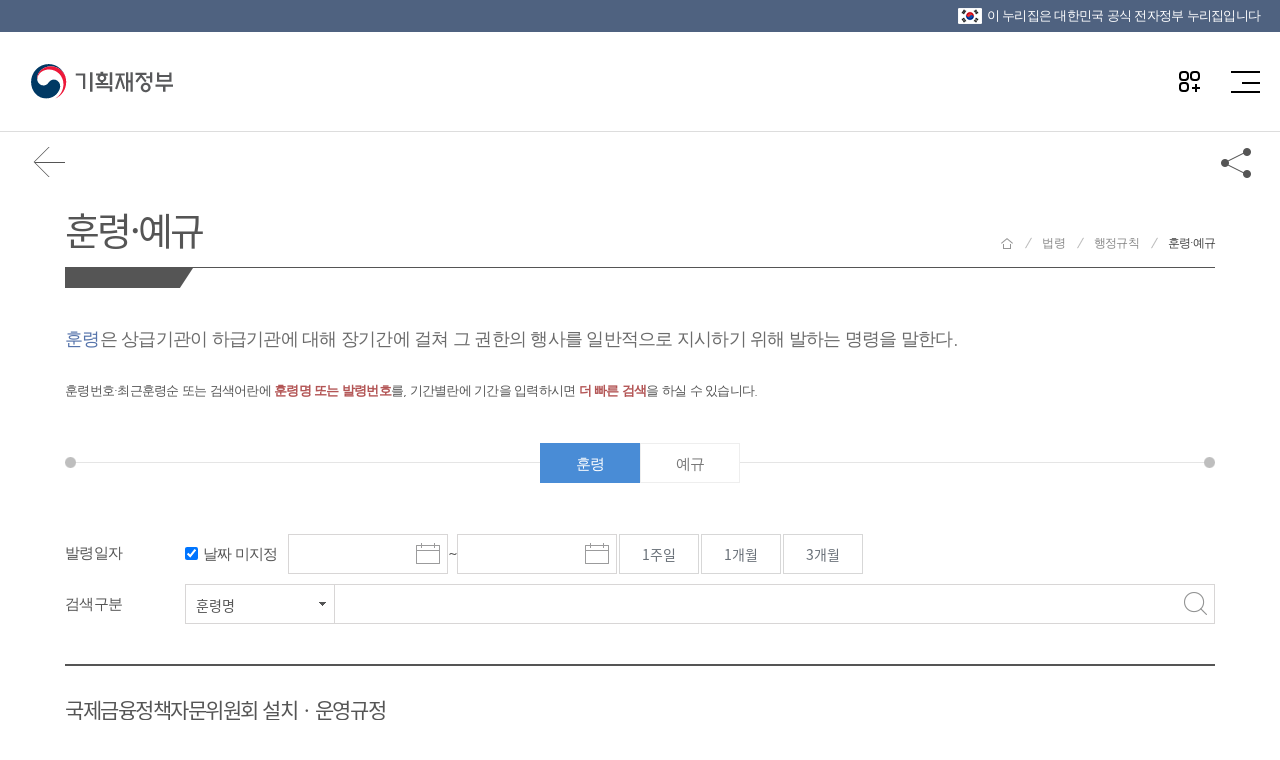

--- FILE ---
content_type: text/html;charset=utf-8
request_url: https://www.moef.go.kr/lw/admrul.do;jsessionid=l7jHuUPuighojA+e-M68D0R3.node50?bbsId=MOSFBBS_000000000118&menuNo=7090100
body_size: 176808
content:








<!DOCTYPE html>
<html lang="ko">
<head>
<meta charset="UTF-8">
<meta http-equiv="X-UA-Compatible" content="IE=edge" />
<meta name="viewport" content="width=device-width, initial-scale=1.0, maximum-scale=1.0, user-scalable=0" />
<meta name="format-detection" content="telephone=no">

<meta name="author" content="기획재정부" />
<meta name="subject" content="기획재정부" />
<meta name="description" content="경제동향, 지표, 예산 및 기금, 전자민원창구 등 수록" />
<meta name="keywords" content="기획재정부, 경제정책방향, 세법개정안, 혁신성장, 현장방문, 청년 일자리, 최저임금, 경제정책, 대한민국 경제, 정책과제, 아카이브, 한 눈에 보는 경제, 한 눈에 보는 혁신성장" />


	
	
		<meta property="og:image" content="http://www.moef.go.kr/images/common/og-image.jpg" />
	

<meta property="og:title" content="기획재정부" />
<meta property="og:url" content="https://www.moef.go.kr/lw/admrul.do;jsessionid=l7jHuUPuighojA+e-M68D0R3.node50?menuNo=7090100&bbsId=MOSFBBS_000000000118" />
<meta property="og:type" content="website" />
<meta property="og:description" content="훈령·예규" />

<title>
	
	
	
	
	
	
	
	
	
	
	
	
	
	
	
	
	훈령·예규 | 기획재정부
</title>

<link rel="canonical" href="http://www.moef.go.kr" />
<!-- To-Be -->
<link rel="stylesheet" href="/css/2022/reset.css;jsessionid=aH-hltbKwL_aMl0pDO4rPX8v3ov66of2BMZMVIZf.node20" />
<link rel="stylesheet" href="/css/2022/nav.css;jsessionid=aH-hltbKwL_aMl0pDO4rPX8v3ov66of2BMZMVIZf.node20" />
<link rel="stylesheet" href="/css/2022/nav-device.css;jsessionid=aH-hltbKwL_aMl0pDO4rPX8v3ov66of2BMZMVIZf.node20" />
<link rel="stylesheet" href="/css/2022/popup.css;jsessionid=aH-hltbKwL_aMl0pDO4rPX8v3ov66of2BMZMVIZf.node20?ver=20251020" />
<link rel="stylesheet" href="/css/2022/popup-device.css;jsessionid=aH-hltbKwL_aMl0pDO4rPX8v3ov66of2BMZMVIZf.node20" />
<link rel="stylesheet" href="/css/2022/layout.css;jsessionid=aH-hltbKwL_aMl0pDO4rPX8v3ov66of2BMZMVIZf.node20" />
<link rel="stylesheet" href="/css/2022/layout-device.css;jsessionid=aH-hltbKwL_aMl0pDO4rPX8v3ov66of2BMZMVIZf.node20" />
<link rel="stylesheet" href="/css/2022/utilMenu.css;jsessionid=aH-hltbKwL_aMl0pDO4rPX8v3ov66of2BMZMVIZf.node20" />
<link rel="stylesheet" href="/css/2022/fullpage.min.css;jsessionid=aH-hltbKwL_aMl0pDO4rPX8v3ov66of2BMZMVIZf.node20" />
<link rel="stylesheet" href="/css/2022/swiper.css;jsessionid=aH-hltbKwL_aMl0pDO4rPX8v3ov66of2BMZMVIZf.node20" />
<link rel="stylesheet" href="/css/2022/layout_2022.css;jsessionid=aH-hltbKwL_aMl0pDO4rPX8v3ov66of2BMZMVIZf.node20?ver=20251119" />
<link rel="stylesheet" href="/css/2022/layout-device.css;jsessionid=aH-hltbKwL_aMl0pDO4rPX8v3ov66of2BMZMVIZf.node20" />

<link rel="stylesheet" type="text/css" href="/css/newMosf/content.css;jsessionid=aH-hltbKwL_aMl0pDO4rPX8v3ov66of2BMZMVIZf.node20?ver=20250908" />
<link rel="stylesheet" type="text/css" href="/css/newMosf/content-device.css;jsessionid=aH-hltbKwL_aMl0pDO4rPX8v3ov66of2BMZMVIZf.node20?ver=1" />
<link rel="stylesheet" type="text/css" href="/css/newMosf/board.css;jsessionid=aH-hltbKwL_aMl0pDO4rPX8v3ov66of2BMZMVIZf.node20?ver=1" />
<link rel="stylesheet" type="text/css" href="/css/newMosf/board-device.css;jsessionid=aH-hltbKwL_aMl0pDO4rPX8v3ov66of2BMZMVIZf.node20?ver=1" />
<link rel="stylesheet" type="text/css" href="/css/newMosf/form.css;jsessionid=aH-hltbKwL_aMl0pDO4rPX8v3ov66of2BMZMVIZf.node20?ver=1" />
<link rel="stylesheet" type="text/css" href="/css/newMosf/form-device.css;jsessionid=aH-hltbKwL_aMl0pDO4rPX8v3ov66of2BMZMVIZf.node20?ver=1" />
<!-- slick -->
<link rel="stylesheet" type="text/css" href="/css/newMosf/slick.css;jsessionid=aH-hltbKwL_aMl0pDO4rPX8v3ov66of2BMZMVIZf.node20" />
<link rel="stylesheet" type="text/css" href="/css/newMosf/slick-theme.css;jsessionid=aH-hltbKwL_aMl0pDO4rPX8v3ov66of2BMZMVIZf.node20" />

<!-- As-Is -->
<link rel="stylesheet" type="text/css" href="/css/content.css;jsessionid=aH-hltbKwL_aMl0pDO4rPX8v3ov66of2BMZMVIZf.node20?ver=20251010" />
<link rel="stylesheet" type="text/css" href="/css/date.css;jsessionid=aH-hltbKwL_aMl0pDO4rPX8v3ov66of2BMZMVIZf.node20" />
<link rel="stylesheet" type="text/css" href="/css/scroll.css;jsessionid=aH-hltbKwL_aMl0pDO4rPX8v3ov66of2BMZMVIZf.node20" />
<link rel="stylesheet" type="text/css" href="/css/swiper.min.css;jsessionid=aH-hltbKwL_aMl0pDO4rPX8v3ov66of2BMZMVIZf.node20" />
<link rel="shortcut icon" href="/images/ico/moef.ico;jsessionid=aH-hltbKwL_aMl0pDO4rPX8v3ov66of2BMZMVIZf.node20" />
<link rel="apple-touch-icon" href="/images/ico/app-moef.ico;jsessionid=aH-hltbKwL_aMl0pDO4rPX8v3ov66of2BMZMVIZf.node20" />

<!-- To-Be -->
<script src="/js/newMosf/jquery-1.11.0.min.js;jsessionid=aH-hltbKwL_aMl0pDO4rPX8v3ov66of2BMZMVIZf.node20"></script>



<script src="/js/google/jquery-ui.min.js"></script>
<script src="/js/newMosf/jquery.bxslider.min.js;jsessionid=aH-hltbKwL_aMl0pDO4rPX8v3ov66of2BMZMVIZf.node20"></script>
<script src="/js/newMosf/slick.js;jsessionid=aH-hltbKwL_aMl0pDO4rPX8v3ov66of2BMZMVIZf.node20"></script>
<script src="/js/newMosf/masonry.pkgd.min.js;jsessionid=aH-hltbKwL_aMl0pDO4rPX8v3ov66of2BMZMVIZf.node20"></script>
<script src="/js/newMosf/imagesloaded.pkgd.min.js;jsessionid=aH-hltbKwL_aMl0pDO4rPX8v3ov66of2BMZMVIZf.node20"></script>
<script src="/js/2019/sub_layout.js;jsessionid=aH-hltbKwL_aMl0pDO4rPX8v3ov66of2BMZMVIZf.node20?ver=20241107"></script>
<script src="/js/2019/nav.js;jsessionid=aH-hltbKwL_aMl0pDO4rPX8v3ov66of2BMZMVIZf.node20"></script>
<script src="/js/2019/popup.js;jsessionid=aH-hltbKwL_aMl0pDO4rPX8v3ov66of2BMZMVIZf.node20"></script>
<script src="/js/newMosf/content.js;jsessionid=aH-hltbKwL_aMl0pDO4rPX8v3ov66of2BMZMVIZf.node20"></script>

<!-- As-Is -->
<script src="/js/ace-extra.min.js;jsessionid=aH-hltbKwL_aMl0pDO4rPX8v3ov66of2BMZMVIZf.node20"></script>
<script src="/js/date-time/moment-with-locales.min.js;jsessionid=aH-hltbKwL_aMl0pDO4rPX8v3ov66of2BMZMVIZf.node20"></script>
<script src="/js/date-time/bootstrap-datepicker.js;jsessionid=aH-hltbKwL_aMl0pDO4rPX8v3ov66of2BMZMVIZf.node20"></script>
<script src="/js/date-time/bootstrap-datepicker.kr.js;jsessionid=aH-hltbKwL_aMl0pDO4rPX8v3ov66of2BMZMVIZf.node20"></script>
<script src="/js/common.js;jsessionid=aH-hltbKwL_aMl0pDO4rPX8v3ov66of2BMZMVIZf.node20"></script>
<script src="/js/default.js;jsessionid=aH-hltbKwL_aMl0pDO4rPX8v3ov66of2BMZMVIZf.node20"></script>
<script src="/js/temp.js;jsessionid=aH-hltbKwL_aMl0pDO4rPX8v3ov66of2BMZMVIZf.node20"></script>
<script src="/js/sub.js;jsessionid=aH-hltbKwL_aMl0pDO4rPX8v3ov66of2BMZMVIZf.node20"></script>
<script src="/js/scroll.js;jsessionid=aH-hltbKwL_aMl0pDO4rPX8v3ov66of2BMZMVIZf.node20"></script>
<script src="/js/kakao.min.js"></script>
<script>
	var G_innoFileDownloadPath = '/upload/';
	var G_MosfUrl = 'http://www.moef.go.kr';
	var G_contextPath = '';
	
	function goTwitter(msg,url){
		var agent = navigator.userAgent.toLowerCase(); 
		 
		if ((navigator.appName == 'Netscape' && navigator.userAgent.search('Trident') != -1) || (agent.indexOf("msie") != -1)){ 
			alert("IE브라우저에서는 지원하지 않습니다.\nChrom, Edge에서 사용해 주세요."); 
		} else { 
			var href = "http://twitter.com/intent/tweet?text=" + encodeURIComponent(msg)+"&url=" + encodeURIComponent(url);
			var a = window.open(href);
				
			if(a){
				a.focus();
			}
		} 
	}
	function goFaceBookList(msg,url){
		var agent = navigator.userAgent.toLowerCase(); 
		 
		if ((navigator.appName == 'Netscape' && navigator.userAgent.search('Trident') != -1) || (agent.indexOf("msie") != -1)){ 
			alert("IE브라우저에서는 지원하지 않습니다.\nChrom, Edge에서 사용해 주세요."); 
		} else { 
			
			var href = "http://www.facebook.com/sharer.php?u="+encodeURIComponent(url);
			var a = window.open(href);
		 
			if(a){
				a.focus();
			}
		} 
	}
	function goFaceBook(msg,url){
		var agent = navigator.userAgent.toLowerCase(); 
		 
		if ((navigator.appName == 'Netscape' && navigator.userAgent.search('Trident') != -1) || (agent.indexOf("msie") != -1)){ 
			alert("IE브라우저에서는 지원하지 않습니다.\nChrom, Edge에서 사용해 주세요."); 
		} else { 
			var href = "http://www.facebook.com/sharer.php?u=www.moef.go.kr"+ encodeURIComponent(url);
			var a = window.open(href);
		 
			if(a){
				a.focus();
			}
		} 
	}
	
	function goBlog(msg,url){
		var href = "http://blog.naver.com/openapi/share?url="+encodeURIComponent(url)+"&title="+encodeURIComponent(msg);
		var a = window.open(href);
	 
		if(a){
			a.focus();
		}
	}
	function goBand(msg,url){
		var href = "http://www.band.us/plugin/share?body="+encodeURIComponent(url);
		var a = window.open(href);
	 
		if(a){
			a.focus();
		}
	}
	//주소 복사
	function is_ie() {
	  if(navigator.userAgent.toLowerCase().indexOf("chrome") != -1) return false;
	  if(navigator.userAgent.toLowerCase().indexOf("msie") != -1) return true;
	  if(navigator.userAgent.toLowerCase().indexOf("windows nt") != -1) return true;
	  return false;
	}
	function clipUrl(){
		var urlStr = $('#clipurltxt').val();
		if( is_ie() ) {
		    window.clipboardData.setData("Text", urlStr);
		    alert("주소가 복사되었습니다. \'Ctrl+V\'를 눌러 붙여넣기 해주세요.");
		    return;
		}
		alert("클립보드 복사기능이 지원되지 않는 브라우저입니다. \'Ctrl+V\'를 눌러 붙여넣기 해주세요.");
	}
</script>
</head>
<body>
<dl id="skipToContent">
	<dt>바로가기 메뉴</dt>
	<dd><a href="#container">본문 바로가기</a></dd>
	<dd><a href="#gnb_wrap">메인메뉴 바로가기</a></dd>
</dl>
<!-- 상단팝업 20200311 -->





<script src="/js/mainFont.js;jsessionid=aH-hltbKwL_aMl0pDO4rPX8v3ov66of2BMZMVIZf.node20"></script>
<script>
function fn_moveMenu(menuNo, menuNm, menuUrl, stsfdgAt) {
     document.moveMenu.menuNo.value = menuNo;
     document.moveMenu.menuNm.value = menuNm;
     document.moveMenu.menuUrl.value = menuUrl;
     document.moveMenu.stsfdgAt.value = stsfdgAt;
     document.moveMenu.action = menuUrl;
     document.moveMenu.submit();
}
function fn_moveMenuAjax(menuNo, menuNm, menuUrl, stsfdgAt) {
	document.moveMenu.menuNo.value = menuNo;
	document.moveMenu.menuNm.value = menuNm;
	document.moveMenu.menuUrl.value = G_contextPath + menuUrl;
	document.moveMenu.stsfdgAt.value = stsfdgAt;
	document.moveMenu.action = G_contextPath + menuUrl;
	document.moveMenu.submit();
}
function xssFilter( content ) {
    return content.replace(/</g, "&lt;").replace(/>/g, "&gt;");
}
//검색관련
function goMainSearch(){
	var str = xssFilter(document.searchFrm.searchInput.value);
	str= trim(str);
	var searchTermLength = str.length;
	if(str == "")	{
		alert("검색어를 입력하세요!");
		document.searchFrm.searchInput.focus();
	}	else	{
		if(searchTermLength>30) {
			alert("검색어는 30글자 이하로 입력해 주세요.");
			document.searchFrm.searchInput.focus();
			return false;
		}
		if(searchTermLength<2){
			alert("두 글자 이상 입력해 주세요.");
			document.searchFrm.searchInput.value = '';
			document.searchFrm.searchInput.focus();
		}
		else{
			if(isCharacters() === false) {
				alert("특수문자는 입력할 수 없습니다.");
				document.searchFrm.searchInput.value = '';
				document.searchFrm.searchInput.focus();				
				return false;
			}
			
			document.searchFrm.searchInput.value= str;
			document.searchFrm.searchTerm.value= str;
			document.searchFrm.kwdList.value= str+"|;|";
			setSearchCookie("searchQuery",str);
			document.searchFrm.action = "/sch/schMain.do;jsessionid=aH-hltbKwL_aMl0pDO4rPX8v3ov66of2BMZMVIZf.node20"
			document.searchFrm.submit();
		}
	}
}

function isCharacters() {
	// 검사할 문자열
	const searchTerm = document.searchFrm.searchInput.value;

	// 정규표현식을 사용하여 searchTerm에 특수문자가 포함되어 있는지 확인
	//const containsSpecialCharacters = /[^\uAC00-\uD7A3\u3040-\u309F\u30A0-\u30FF\u4E00-\u9FFF\p{L}\p{N}%&.]/u.test(searchTerm);
	
	if(searchTerm.indexOf("【") > 0) return false;
	if(searchTerm.indexOf("】") > 0) return false;
	
	return true;
}

function searchKeywordHeader(str){	//단어검색
	document.searchFrm.searchTerm.value = str;
	document.searchFrm.kwdList.value = str + "|;|";
	setSearchCookie("searchQuery",str);
	document.searchFrm.submit();
}

function setSearchCookie( cookieName, cookieValue)
{
	var ex = getSearchCookie( cookieName );
	var isExist = ex.indexOf(cookieValue+"|;|");
	if(isExist != -1){	//중복되는 키워드 제거
		ex = ex.replace(cookieValue+"|;|","");
	}
	var todayDate = new Date();
	todayDate.setDate(todayDate.getDate() + 1);
	//alert(ex);
	//var re = /[~!@\#$%^&*\()\=+|\\/:;?"<>']/gi;
	//cookieValue = cookieValue.replace(re, "");
	ex = cookieValue + "|;|" + ex;
	var strArray = ex.split("|;|");	
	var output = "";
	
	for(var i=0;i<strArray.length && i< 5;i++){
		if(strArray[i] != ""){
			output = output + strArray[i] + "|;|";
		}				
	}	
	//document.cookie = cookieName + "=" + escape( output ) + ";";
	var cookie =document.cookie;
	startIndex = cookie.indexOf( cookieName );
	endIndex = cookie.indexOf( ";", startIndex );
	var cookieReplace = cookie.substring(0,startIndex)+cookie.substring(endIndex+1,cookie.length);
	cookieReplace = cookieReplace.replace(" ","");
	
	/**20180504_웹취약점 처리*/
	cookieName = cookieName.replace(/\r/gi, "");
	cookieName = cookieName.replace(/\n/gi, "");
	var tempCookie = cookieName + "=" + escape( output ).replace("undefined","") + "; path=/;expires=" + todayDate.toGMTString() + ";";
	
	/**20180723_웹취약점 처리*/
	//String filtered_tempCookie = tempCookie.replaceAll("\r", "").replaceAll("\n", "");
	document.cookie = tempCookie.replace("/\r/gi", "").replace("/\n/gi", "");
	//document.cookie = cookieName + "=" + escape( output ).replace("undefined","") + "; path=/;expires=" + todayDate.toGMTString() + ";";
	//document.cookie = cookie.substring(0,startIndex)+cookieName + "=" + escape( output ) + ";"+cookie.substring(endIndex+1,cookie.length);;
}

function getSearchCookie( cookieName ){	
	var cookie = document.cookie;
	// 현재 쿠키가 존재할 경우
	if( cookie.length > 0 ) {
		// 해당 쿠키명이 존재하는지 검색한 후 존재하면 위치를 리턴.
		startIndex = cookie.indexOf( cookieName );
		// 만약 존재한다면
		if( startIndex != -1 )	{
			// 값을 얻어내기 위해 시작 인덱스 조절
			startIndex += cookieName.length;
			// 값을 얻어내기 위해 종료 인덱스 추출
			endIndex = cookie.indexOf( ";", startIndex );
			// 만약 종료 인덱스를 못찾게 되면 쿠키 전체길이로 설정
			if( endIndex == -1) endIndex = cookie.length;
			// 쿠키값을 추출하여 리턴
			return unescape( cookie.substring( startIndex + 1, endIndex ) );
		}
		else{
			// 쿠키 내에 해당 쿠키가 존재하지 않을 경우
			return "";
		}
	}
	else	{
		// 쿠키 자체가 없을 경우
		return "";
	}
}
//검색어 공백제거
function trim(str){
	//정규 표현식을 사용하여 화이트스페이스를 빈문자로 전환
	str = str.replace(/^\s*/,'').replace(/\s*$/, ''); 
	return str; //변환한 스트링을 리턴.
}
//국가상징 알아보기
function popupOpen(){
	var popUrl = 'http://www.mois.go.kr/frt/sub/popup/p_taegugki_banner/screen.do'; //팝업창에 출력될 페이지 URL
	var popOption = 'width=888, height=723, resizable=no, scrollbars=no, status=no, menubar=no, toolbar=no, left=100, top=50'; //팝업창 옵션
	window.open(popUrl, popOption);
}

$(function(){
	$('button.allMenu').on('mouseover', function(){
		$(this).addClass('on');
	});
	$('button.allMenu').on('mouseleave', function(){
		$(this).removeClass('on');
	});
});

function goSNS(target){
	var target_url;
	
	if(target == "facebook" || target == "twitter"){
		var agent = navigator.userAgent.toLowerCase(); 
		 
		if ((navigator.appName == 'Netscape' && navigator.userAgent.search('Trident') != -1) || (agent.indexOf("msie") != -1)){ 
			alert("IE브라우저에서는 지원하지 않습니다.\nChrom, Edge에서 사용해 주세요."); 
		} 
		else { 
			if(target == "facebook"){
				target_url = "http://www.facebook.com/moefkorea";
			}else if(target == 'twitter'){
				target_url = "http://twitter.com/moefkorea";
			}
			window.open(target_url); 
		} 
	}else{
		if(target == "youtube"){
			target_url = "http://www.youtube.com/moefkorea";
		}else if(target == 'naverblog'){
			target_url = "https://blog.naver.com/mosfnet";
		}else if(target == 'instagram'){
			target_url = "http://instagram.com/moef.korea";
		}
		window.open(target_url); 
	}
}
</script>
<!-- 상단영역 : header -->
<div class="eg" id="eg">
    <p><img src="/images/2022/ico_flag.png" alt="태극기">이 누리집은 대한민국 공식 전자정부 누리집입니다</p>
</div>
<header id="header">
	<div class="header">
		<div class="left">
			<a class="home" href="/" title="기획재정부">기획재정부(www.moef.go.kr)</a>
			<!--<a class="policy" href="https://www.president.go.kr/affairs/gov_project" target="_blank" title="국정과제(새창열림)">다시 대한민국! 새로운 국민의 나라</a>-->
			<!--<span class="policy" title="다시 대한민국! 새로운 국민의 나라">다시 대한민국! 새로운 국민의 나라</span>-->
		</div>
		<div class="center">
            <ul class="menu">
                
                    	

                    
                    
                    
                    
                    
                    
                    
                     
                    
                    
                    
                
                    	

                    
                    
                    
                    
                    
                    
                    
                     
                    
                    
                    
                
                     <!-- 정보공개 -->
                        <li> 
                            <a href="javascript:;" id="gnb_wrap"
                            
                                
                                class="depth01"
                            
                            title="정보공개">정보공개</a>
                            <div class="menuList ml01">
                                <div class="leftH2">
                                    <h2>정보공개</h2>
                                    <p>기획재정부에서 대한민국 경제의 <br />내일을 책임지겠습니다.</p>
                                </div>
                                <div class="mlWrap">
                                    <div class="mlCnt">
                                        
                                            <ul>
                                              
												
													
													 <li class="depth02">정보공개제도안내
												
												<ul>
													<li class="depth03">
														
															
															
																
																	
																	
																		<a href="javascript:;" title="정보공개제도안내" onclick="fn_moveMenu('3010000', '정보공개제도안내', '/id/iog.do;jsessionid=aH-hltbKwL_aMl0pDO4rPX8v3ov66of2BMZMVIZf.node20?menuNo=3010000', '0'); return false;">정보공개제도안내</a>
																	
																
																
														
													</li>
												</ul>
                                            </ul>
                                        
                                            <ul>
                                              
												
													
													 <li class="depth02">사전정보공표
												
												<ul>
													<li class="depth03">
														
															
																
																	
																		<a href="/" title="사전정보공표목록" onclick="fn_moveMenu('3020100', '사전정보공표목록', '/id/bil/beforeInfoList.do;jsessionid=aH-hltbKwL_aMl0pDO4rPX8v3ov66of2BMZMVIZf.node20?bbsId=MOSFBBS_000000000009&menuNo=3020100', '1'); return false;">사전정보공표목록</a>
																	
																		<a href="/" title="주요 공표목록" onclick="fn_moveMenu('3020200', '주요 공표목록', '/com/bbs/ComtnbbsList.do;jsessionid=aH-hltbKwL_aMl0pDO4rPX8v3ov66of2BMZMVIZf.node20?bbsId=MOSFBBS_000000000010&menuNo=3020200', '1'); return false;">주요 공표목록</a>
																	
																
																
																
																
																  
															
																
														
													</li>
												</ul>
                                            </ul>
                                        
                                            <ul>
                                              
												
													 <li class="depth02 depth02_let">정보공개청구 및 정보목록
													
												
												<ul>
													<li class="depth03">
														
															
																
																
																
																
																  
																	
																		
																			
																				<a href="https://www.open.go.kr/rqestMlrd/rqestReg/rqestRegWritingForm.do" target="_blank" title="정보공개청구">정보공개청구</a>
																			
																			
																		
																	
																		
																			
																			
																				<a href="/" title="정보목록" onclick="fn_moveMenu('3090200', '정보목록', '/id/il/ill.do;jsessionid=aH-hltbKwL_aMl0pDO4rPX8v3ov66of2BMZMVIZf.node20?menuNo=3090200', '0'); return false;">정보목록</a>
																			
																		
																	
																
															
																
														
													</li>
												</ul>
                                            </ul>
                                        
                                            <ul>
                                              
												
													
													 <li class="depth02">공공데이터개방
												
												<ul>
													<li class="depth03">
														
															
															
																
																	
																	
																		<a href="javascript:;" title="공공데이터개방" onclick="fn_moveMenu('3050000', '공공데이터개방', '/id/pdo.do;jsessionid=aH-hltbKwL_aMl0pDO4rPX8v3ov66of2BMZMVIZf.node20?menuNo=3050000', '0'); return false;">공공데이터개방</a>
																	
																
																
														
													</li>
												</ul>
                                            </ul>
                                        
                                            <ul>
                                              
												
													
													 <li class="depth02">협동조합 경영공시
												
												<ul>
													<li class="depth03">
														
															
															
																
																	
																	
																		<a href="javascript:;" title="협동조합 경영공시" onclick="fn_moveMenu('3080000', '협동조합 경영공시', '/id/coop/coop.do;jsessionid=aH-hltbKwL_aMl0pDO4rPX8v3ov66of2BMZMVIZf.node20?menuNo=3080000', '0'); return false;">협동조합 경영공시</a>
																	
																
																
														
													</li>
												</ul>
                                            </ul>
                                        
                                    </div>
                                    <div class="mlBG">
                                        <span></span>
                                        <span></span>
                                        <span></span>
                                        <span></span>
                                        <span></span>
                                    </div>
                                </div>
                            </div>
                        </li>
                    	

                    
                    
                    
                    
                    
                    
                    
                     
                    
                    
                    
                
                    	

                     <!-- 뉴스 -->
                        <li> 
                            <a href="javascript:;" 
                            
                                
                                class="depth01"
                             
                            title="뉴스">뉴스</a>
                            <div class="menuList ml02">	
                                <div class="leftH2">
                                    <h2>뉴스</h2>
                                    <p>기획재정부에서 대한민국 경제의 <br />내일을 책임지겠습니다.</p>
                                </div>
                                <div class="mlWrap">
                                    <div class="mlCnt">
                                        
                                            <ul>
                                                <li class="depth02">
													보도자료
													<ul>
														<li class="depth03">
															
																
																	
																		
																			<a href="/" title="보도·참고자료" onclick="fn_moveMenu('4010100', '보도·참고자료', '/nw/nes/nesdta.do;jsessionid=aH-hltbKwL_aMl0pDO4rPX8v3ov66of2BMZMVIZf.node20?bbsId=MOSFBBS_000000000028&menuNo=4010100', '1'); return false;">보도·참고자료</a>
																		
																			<a href="/" title="설명·반박자료" onclick="fn_moveMenu('4010200', '설명·반박자료', '/nw/nes/nesdta.do;jsessionid=aH-hltbKwL_aMl0pDO4rPX8v3ov66of2BMZMVIZf.node20?bbsId=MOSFBBS_000000000029&menuNo=4010200', '1'); return false;">설명·반박자료</a>
																		
																			<a href="/" title="알려드립니다" onclick="fn_moveMenu('4010300', '알려드립니다', '/nw/nes/notice/notice.do;jsessionid=aH-hltbKwL_aMl0pDO4rPX8v3ov66of2BMZMVIZf.node20?bbsId=MOSFBBS_000000000241&menuNo=4010300', '1'); return false;">알려드립니다</a>
																		
																			<a href="/" title="사진뉴스" onclick="fn_moveMenu('4010400', '사진뉴스', '/nw/mosfnw/photones.do;jsessionid=aH-hltbKwL_aMl0pDO4rPX8v3ov66of2BMZMVIZf.node20?menuNo=4010400', '1'); return false;">사진뉴스</a>
																		
																	
																	
																	
																	
																	
																	
																	
																
																	
															
														</li>
													</ul>
												</li>
                                            </ul>
                                        
                                            <ul>
                                                <li class="depth02">
													홍보물
													<ul>
														<li class="depth03">
															
																
																	
																	
																	
																	
																		
																			<a href="/" title="카드뉴스" onclick="fn_moveMenu('4040600', '카드뉴스', '/nw/mosfnw/cardNews.do;jsessionid=aH-hltbKwL_aMl0pDO4rPX8v3ov66of2BMZMVIZf.node20?bbsId=MOSFBBS_000000000227&menuNo=4040600', '1'); return false;">카드뉴스</a>
																		
																			<a href="/" title="인포그래픽" onclick="fn_moveMenu('4040500', '인포그래픽', '/nw/mosfnw/infograp.do;jsessionid=aH-hltbKwL_aMl0pDO4rPX8v3ov66of2BMZMVIZf.node20?bbsId=MOSFBBS_000000000027&menuNo=4040500', '1'); return false;">인포그래픽</a>
																		
																			<a href="/" title="정책 기획영상" onclick="fn_moveMenu('4040300', '정책 기획영상', '/nw/mosfnw/mvpnes.do;jsessionid=aH-hltbKwL_aMl0pDO4rPX8v3ov66of2BMZMVIZf.node20?menuNo=4040300', '1'); return false;">정책 기획영상</a>
																		
																			<a href="/" title="소식지(뉴스레터)" onclick="fn_moveMenu('4040900', '소식지(뉴스레터)', '/nw/mosfnw/nesstand.do;jsessionid=aH-hltbKwL_aMl0pDO4rPX8v3ov66of2BMZMVIZf.node20?menuNo=4040900', '0'); return false;">소식지(뉴스레터)</a>
																		
																			<a href="/" title="웹툰·웹드라마" onclick="fn_moveMenu('4040700', '웹툰·웹드라마', '/nw/mosfnw/webToon.do;jsessionid=aH-hltbKwL_aMl0pDO4rPX8v3ov66of2BMZMVIZf.node20?bbsId=MOSFBBS_000000000235&menuNo=4040700', '1'); return false;">웹툰·웹드라마</a>
																		
																	
																	
																	
																	
																
																	
															
														</li>
													</ul>
												</li>
                                            </ul>
                                        
                                            <ul>
                                                <li class="depth02">
													새소식
													<ul>
														<li class="depth03">
															
																
																	
																	
																	
																	
																	
																		
																			<a href="/" title="공지" onclick="fn_moveMenu('4050100', '공지', '/nw/nes/nesdta.do;jsessionid=aH-hltbKwL_aMl0pDO4rPX8v3ov66of2BMZMVIZf.node20?bbsId=MOSFBBS_000000000030&menuNo=4050100', '1'); return false;">공지</a>
																		
																			<a href="/" title="채용·모집" onclick="fn_moveMenu('4050200', '채용·모집', '/nw/notice/emrc.do;jsessionid=aH-hltbKwL_aMl0pDO4rPX8v3ov66of2BMZMVIZf.node20?menuNo=4050200', '1'); return false;">채용·모집</a>
																		
																			<a href="/" title="인사" onclick="fn_moveMenu('4050300', '인사', '/nw/notice/hr.do;jsessionid=aH-hltbKwL_aMl0pDO4rPX8v3ov66of2BMZMVIZf.node20?menuNo=4050300', '1'); return false;">인사</a>
																		
																			<a href="/" title="공모" onclick="fn_moveMenu('4050400', '공모', '/nw/nes/nesdta.do;jsessionid=aH-hltbKwL_aMl0pDO4rPX8v3ov66of2BMZMVIZf.node20?bbsId=MOSFBBS_000000000033&menuNo=4050400', '1'); return false;">공모</a>
																		
																			<a href="/" title="알림판" onclick="fn_moveMenu('4050600', '알림판', '/nw/hotissue.do;jsessionid=aH-hltbKwL_aMl0pDO4rPX8v3ov66of2BMZMVIZf.node20?menuNo=4050600', '0'); return false;">알림판</a>
																		
																	
																	
																	
																
																	
															
														</li>
													</ul>
												</li>
                                            </ul>
                                        
                                    </div>
                                    <div class="mlBG">
                                        <span></span>
                                        <span></span>
                                        <span></span>
                                        <span></span>
                                        <span></span>
                                    </div>
                                </div>
                            </div>
                        </li>
                    
                    
                    
                    
                    
                    
                    
                     
                    
                    
                    
                
                    	

                    
                    <!-- 정책 -->
                        <li>
                            <a href="javascript:;" 
                            
                                
                                class="depth01"
                             
                            title="정책">정책</a>
                            <div class="menuList ml03">	
                                <div class="leftH2">
                                    <h2>정책</h2>
                                    <p>기획재정부에서 대한민국 경제의 <br />내일을 책임지겠습니다.</p>
                                </div>
                                <div class="mlWrap">
                                    <div class="mlCnt">
                                        
                                            <ul>
                                                <li class="depth02">
													한 눈에 보는 정책
													<ul>
														<li class="depth03">
															
																
																		
																	
																	
																		
																			
																				
																					<a href="https://moef.go.kr/sns/mainIndex.do" target="_blank" title="한 눈에 보는 정책">한 눈에 보는 정책</a>
																				
																				
																			
																		
																			
																				
																					<a href="https://moef.go.kr/sns/2025/policyA.do" target="_blank" title="새정부 경제성장전략">새정부 경제성장전략</a>
																				
																				
																			
																		
																			
																				
																					<a href="https://moef.go.kr/2025/taxlaw.do" target="_blank" title="2025년 세제개편안">2025년 세제개편안</a>
																				
																				
																			
																		
																			
																				
																					<a href="https://www.moef.go.kr/2024/foreignExchange.do" target="_blank" title="외환시장 선진화">외환시장 선진화</a>
																				
																				
																			
																		
																		
																	
																
																
																
														</li>
													</ul>
												</li>
                                            </ul>
                                        
                                            <ul>
                                                <li class="depth02">
													국정과제
													<ul>
														<li class="depth03">
															
																
																
																	
																		
																		
																			<a href="javascript:;" title="국정과제" onclick="fn_moveMenu('5120000', '국정과제', '/pl/policydta/ntnadmTask.do;jsessionid=aH-hltbKwL_aMl0pDO4rPX8v3ov66of2BMZMVIZf.node20?menuNo=5120000', '0'); return false;">국정과제</a>
																		
																	
																
																
														</li>
													</ul>
												</li>
                                            </ul>
                                        
                                            <ul>
                                                <li class="depth02">
													정책자료
													<ul>
														<li class="depth03">
															
																
																	
																		
																			<a href="/" title="정책게시판" onclick="fn_moveMenu('5020200', '정책게시판', '/com/bbs/ComtPolbbsList.do;jsessionid=aH-hltbKwL_aMl0pDO4rPX8v3ov66of2BMZMVIZf.node20?bbsId=MOSFBBS_000000000039&menuNo=5020200', '1'); return false;">정책게시판</a>
																		
																			<a href="/" title="발간물" onclick="fn_moveMenu('5020300', '발간물', '/pl/policydta/pblictn.do;jsessionid=aH-hltbKwL_aMl0pDO4rPX8v3ov66of2BMZMVIZf.node20?menuNo=5020300', '1'); return false;">발간물</a>
																		
																			<a href="/" title="연구기관 소개" onclick="fn_moveMenu('5020400', '연구기관 소개', '/pl/policyrsrch/rrcsintrcn.do;jsessionid=aH-hltbKwL_aMl0pDO4rPX8v3ov66of2BMZMVIZf.node20?menuNo=5020400', '0'); return false;">연구기관 소개</a>
																		
																		
																	
																		
																	
																
																
																
														</li>
													</ul>
												</li>
                                            </ul>
                                        
                                            <ul>
                                                <li class="depth02">
													예산 둘러보기
													<ul>
														<li class="depth03">
															
																
																		
																	
																		
																	
																		
																			
																				
																				
																					<a href="/" title="예산 길라잡이" onclick="fn_moveMenu('5110100', '예산 길라잡이', '/pl/budget/budgetInfo.do;jsessionid=aH-hltbKwL_aMl0pDO4rPX8v3ov66of2BMZMVIZf.node20?menuNo=5110100', '0'); return false;">예산 길라잡이</a>
																				
																			
																		
																	
																
																
																
														</li>
													</ul>
												</li>
                                            </ul>
                                        
                                    </div>
                                    <div class="mlBG">
                                        <span></span>
                                        <span></span>
                                        <span></span>
                                        <span></span>
                                        <span></span>
                                    </div>
                                </div>
                            </div>
                        </li>
                    
                    
                    
                    
                    
                    
                     
                    
                    
                    
                
                    	

                    
                    
                    <!-- 통계 -->
                        <li> 
                            <a href="javascript:;" 
                            
                                
                                class="depth01"
                             
                            title="통계">통계</a>
                            <div class="menuList ml04">	
                                <div class="leftH2">
                                    <h2>통계</h2>
                                    <p>기획재정부에서 대한민국 경제의 <br />내일을 책임지겠습니다.</p>
                                </div>
                                <div class="mlWrap">
                                    <div class="mlCnt">
                                        
                                            <ul>
                                                <li class="depth02">
													주요통계
													<ul>
														<li class="depth03">
															
																
																		
																	
																		
																			<a href="/" title="재정통계" onclick="fn_moveMenu('6050300', '재정통계', '/st/fnancstats/fnancIndex.do;jsessionid=aH-hltbKwL_aMl0pDO4rPX8v3ov66of2BMZMVIZf.node20?bbsId=MOSFBBS_000000000049&menuNo=6050300', '0'); return false;">재정통계</a>
																		
																			<a href="/" title="승인통계" onclick="fn_moveMenu('6050400', '승인통계', '/st/confmstats.do;jsessionid=aH-hltbKwL_aMl0pDO4rPX8v3ov66of2BMZMVIZf.node20?menuNo=6050400', '0'); return false;">승인통계</a>
																		
																			<a href="/" title="해외투자동향" onclick="fn_moveMenu('6050100', '해외투자동향', '/com/bbs/ComtnbbsList.do;jsessionid=aH-hltbKwL_aMl0pDO4rPX8v3ov66of2BMZMVIZf.node20?bbsId=MOSFBBS_000000000050&menuNo=6050100', '1'); return false;">해외투자동향</a>
																		
																			<a href="/" title="대외경제협력기금" onclick="fn_moveMenu('6050200', '대외경제협력기금', '/com/bbs/ComtnbbsList.do;jsessionid=aH-hltbKwL_aMl0pDO4rPX8v3ov66of2BMZMVIZf.node20?bbsId=MOSFBBS_000000000051&menuNo=6050200', '1'); return false;">대외경제협력기금</a>
																		
																	
																	
																	
																
																
															
														</li>
													</ul>
												</li>
                                            </ul>
                                        
                                            <ul>
                                                <li class="depth02">
													주요지표
													<ul>
														<li class="depth03">
															
																
																	
																		
																			<a href="/" title="일일경제지표" onclick="fn_moveMenu('6010200', '일일경제지표', '/st/ecnmyidx/TbEconomyIndicatorList.do;jsessionid=aH-hltbKwL_aMl0pDO4rPX8v3ov66of2BMZMVIZf.node20?bbsId=MOSFBBS_000000000045&menuNo=6010200', '1'); return false;">일일경제지표</a>
																		
																			<a href="/" title="월간경제지표" onclick="fn_moveMenu('6010300', '월간경제지표', '/st/ecnmyidx/TbEconomyIndicatorList.do;jsessionid=aH-hltbKwL_aMl0pDO4rPX8v3ov66of2BMZMVIZf.node20?bbsId=MOSFBBS_000000000046&menuNo=6010300', '1'); return false;">월간경제지표</a>
																		
																			<a href="/" title="e-나라지표" onclick="fn_moveMenu('6090300', 'e-나라지표', '/st/enationidx.do;jsessionid=aH-hltbKwL_aMl0pDO4rPX8v3ov66of2BMZMVIZf.node20?menuNo=6090300', '0'); return false;">e-나라지표</a>
																		
																			<a href="/" title="통계 관련 누리집" onclick="fn_moveMenu('6090400', '통계 관련 누리집', '/st/statssite.do;jsessionid=aH-hltbKwL_aMl0pDO4rPX8v3ov66of2BMZMVIZf.node20?menuNo=6090400', '1'); return false;">통계 관련 누리집</a>
																		
																		
																	
																	
																	
																
																
															
														</li>
													</ul>
												</li>
                                            </ul>
                                        
                                            <ul>
                                                <li class="depth02">
													재정정보공개
													<ul>
														<li class="depth03">
															
																
																		
																	
																	
																		
																			<a href="/" title="월별 수입징수 상황" onclick="fn_moveMenu('6080100', '월별 수입징수 상황', '/id/fiscal/fiscalOpen.do;jsessionid=aH-hltbKwL_aMl0pDO4rPX8v3ov66of2BMZMVIZf.node20?menuNo=6080100', '0'); return false;">월별 수입징수 상황</a>
																		
																			<a href="/" title="월별 지출집행 상황" onclick="fn_moveMenu('6080200', '월별 지출집행 상황', '/id/fiscal/fiscalOpenb.do;jsessionid=aH-hltbKwL_aMl0pDO4rPX8v3ov66of2BMZMVIZf.node20?menuNo=6080200', '0'); return false;">월별 지출집행 상황</a>
																		
																			<a href="/" title="사업별 설명자료" onclick="fn_moveMenu('6080300', '사업별 설명자료', '/id/fiscal/fiscal.do;jsessionid=aH-hltbKwL_aMl0pDO4rPX8v3ov66of2BMZMVIZf.node20?menuNo=6080300', '0'); return false;">사업별 설명자료</a>
																		
																	
																	
																
																
															
														</li>
													</ul>
												</li>
                                            </ul>
                                        
                                            <ul>
                                                <li class="depth02">
													국고보조금 정보
													<ul>
														<li class="depth03">
															
																
																		
																	
																	
																	
																		
																			<a href="/" title="국고보조금 총괄 현황" onclick="fn_moveMenu('6090100', '국고보조금 총괄 현황', '/id/asist.do;jsessionid=aH-hltbKwL_aMl0pDO4rPX8v3ov66of2BMZMVIZf.node20?menuNo=6090100', '0'); return false;">국고보조금 총괄 현황</a>
																		
																	
																
																
															
														</li>
													</ul>
												</li>
                                            </ul>
                                        
                                    </div>
                                    <div class="mlBG">
                                        <span></span>
                                        <span></span>
                                        <span></span>
                                        <span></span>
                                        <span></span>
                                    </div>
                                </div>
                            </div>
                        </li>
                    
                    
                    
                    
                    
                     
                    
                    
                    
                
                    	

                    
                    
                    
                    <!-- 법령 -->
                        <li> 
                            <a href="javascript:;" 
                            
                                class="depth01 selectedMenuOn"
                                
                             
                            title="법령">법령</a>
                            <div class="menuList ml05">	
                                <div class="leftH2">
                                    <h2>법령</h2>
                                    <p>기획재정부에서 대한민국 경제의 <br />내일을 책임지겠습니다.</p>
                                </div>
                                <div class="mlWrap">
                                    <div class="mlCnt">
                                        
                                            <ul>
                                                <li class="depth02">
													관련법령
													<ul>
														<li class="depth03">
															
																
																	
																		  
																		
																			<a href="/" title="소관법령"  onclick="fn_moveMenu('7080100', '소관법령', '/lw/srsdlaword.do;jsessionid=aH-hltbKwL_aMl0pDO4rPX8v3ov66of2BMZMVIZf.node20?bbsId=MOSFBBS_000000000054&menuNo=7080100', '1'); return false;">소관법령</a>
																		
																			<a href="/" title="법령자료실"  onclick="fn_moveMenu('7080200', '법령자료실', '/com/bbs/ComtnbbsList.do;jsessionid=aH-hltbKwL_aMl0pDO4rPX8v3ov66of2BMZMVIZf.node20?bbsId=MOSFBBS_000000000059&menuNo=7080200', '1'); return false;">법령자료실</a>
																		
																			<a href="/" title="영문법령정보"  onclick="fn_moveMenu('7080300', '영문법령정보', '/lw/entexlaw.do;jsessionid=aH-hltbKwL_aMl0pDO4rPX8v3ov66of2BMZMVIZf.node20?bbsId=MOSFBBS_000000000058&menuNo=7080300', '1'); return false;">영문법령정보</a>
																		
																	
																		     
																
																
															
														</li>
													</ul>
												</li>
                                            </ul>
                                        
                                            <ul>
                                                <li class="depth02">
													행정규칙
													<ul>
														<li class="depth03">
															
																
																	
																		  
																		  
																		
																			<a href="/" title="훈령·예규"  onclick="fn_moveMenu('7090100', '훈령·예규', '/lw/admrul.do;jsessionid=aH-hltbKwL_aMl0pDO4rPX8v3ov66of2BMZMVIZf.node20?bbsId=MOSFBBS_000000000118&menuNo=7090100', '1'); return false;">훈령·예규</a>
																		
																			<a href="/" title="고시·공고·지침"  onclick="fn_moveMenu('7090200', '고시·공고·지침', '/lw/denm/TbDenmList.do;jsessionid=aH-hltbKwL_aMl0pDO4rPX8v3ov66of2BMZMVIZf.node20?bbsId=MOSFBBS_000000000120&menuNo=7090200', '1'); return false;">고시·공고·지침</a>
																		
																	   
																
																
															
														</li>
													</ul>
												</li>
                                            </ul>
                                        
                                            <ul>
                                                <li class="depth02">
													입법·행정예고·기타
													<ul>
														<li class="depth03">
															
																
																	
																		
																			<a href="/" title="입법·행정예고"  onclick="fn_moveMenu('7050300', '입법·행정예고', '/lw/lap/TbPrvntcList.do;jsessionid=aH-hltbKwL_aMl0pDO4rPX8v3ov66of2BMZMVIZf.node20?bbsId=MOSFBBS_000000000055&menuNo=7050300', '1'); return false;">입법·행정예고</a>
																		
																			<a href="/" title="조세조약"  onclick="fn_moveMenu('7050100', '조세조약', '/lw/taxtrt.do;jsessionid=aH-hltbKwL_aMl0pDO4rPX8v3ov66of2BMZMVIZf.node20?bbsId=MOSFBBS_000000000057&menuNo=7050100', '1'); return false;">조세조약</a>
																		
																			<a href="/" title="협약(BEPS 다자협약)"  onclick="fn_moveMenu('7050200', '협약(BEPS 다자협약)', '/lw/taxtrt/mltAgremnPrgs.do;jsessionid=aH-hltbKwL_aMl0pDO4rPX8v3ov66of2BMZMVIZf.node20?menuNo=7050200', '0'); return false;">협약(BEPS 다자협약)</a>
																		
																	
																		  
																		     
																
																
															
														</li>
													</ul>
												</li>
                                            </ul>
                                        
                                    </div>
                                    <div class="mlBG">
                                        <span></span>
                                        <span></span>
                                        <span></span>
                                        <span></span>
                                        <span></span>
                                    </div>
                                </div>
                            </div>
                        </li>
                    
                    
                    
                    
                     
                    
                    
                    
                
                    	

                    
                    
                    
                    
                    <!-- 국민참여 -->
                        <li> 
                            <a href="javascript:;" 
                            
                                
                                class="depth01"
                             
                            title="국민참여">국민참여</a>
                            <div class="menuList ml06">
                                <div class="leftH2">
                                    <h2>국민참여</h2>
                                    <p>기획재정부에서 대한민국 경제의 <br />내일을 책임지겠습니다.</p>
                                </div>
                                <div class="mlWrap">
                                    <div class="mlCnt">
                                        
                                            <ul>
                                                <li class="depth02">
													민원
													<ul>
														<li class="depth03">
															
																
																	
																		
																			
																				
																				
																					<a href="/" title="민원이용안내"  onclick="fn_moveMenu('8010100', '민원이용안내', '/cv/cvinfo/cvinfogd.do;jsessionid=aH-hltbKwL_aMl0pDO4rPX8v3ov66of2BMZMVIZf.node20?menuNo=8010100', '0'); return false;">민원이용안내</a>
																				
																			
																		
																			
																				
																				
																					<a href="/" title="민원신청"  onclick="fn_moveMenu('8010500', '민원신청', '/cv/cvreg/cvreg/cvregmn.do;jsessionid=aH-hltbKwL_aMl0pDO4rPX8v3ov66of2BMZMVIZf.node20?menuNo=8010500', '0'); return false;">민원신청</a>
																				
																			
																		
																			
																				
																				
																					<a href="/" title="주요질문모음"  onclick="fn_moveMenu('8010200', '주요질문모음', '/com/bbs/ComtnbbsList.do;jsessionid=aH-hltbKwL_aMl0pDO4rPX8v3ov66of2BMZMVIZf.node20?bbsId=MOSFBBS_000000000063&menuNo=8010200', '1'); return false;">주요질문모음</a>
																				
																			
																		
																			
																				
																				
																					<a href="/" title="기업민원 보호·서비스헌장"  onclick="fn_moveMenu('8010300', '기업민원 보호·서비스헌장', '/cv/cvinfo/EntrprsCvplSvcCnstt.do;jsessionid=aH-hltbKwL_aMl0pDO4rPX8v3ov66of2BMZMVIZf.node20?menuNo=8010300', '0'); return false;">기업민원 보호·서비스헌장</a>
																				
																			
																		
																			
																				
																				
																					<a href="/" title="기획재정부 민원사무 현황"  onclick="fn_moveMenu('8010400', '기획재정부 민원사무 현황', '/cv/cvinfo/CffdnSttus.do;jsessionid=aH-hltbKwL_aMl0pDO4rPX8v3ov66of2BMZMVIZf.node20?menuNo=8010400', '0'); return false;">기획재정부 민원사무 현황</a>
																				
																			
																		
																		
																	
																	
																	
																	
																	
																	
																	
																	
																	
																	
																
																
															
														</li>
													</ul>
												</li>
                                            </ul>
                                        
                                            <ul>
                                                <li class="depth02">
													규제혁신
													<ul>
														<li class="depth03">
															
																
																		
																	
																	
																	
																	
																	
																	
																		
																			
																				
																					<a href="http://www.sinmungo.go.kr" target="_blank" title="규제개혁신문고">규제개혁신문고</a>
																				
																				
																			
																		
																			
																				
																					<a href="http://www.better.go.kr" target="_blank" title="규제정보포털">규제정보포털</a>
																				
																				
																			
																		
																			
																				
																				
																					<a href="/" title="규제혁신과제현황" onclick="fn_moveMenu('8080300', '규제혁신과제현황', '/cv/innovation/projectList.do;jsessionid=aH-hltbKwL_aMl0pDO4rPX8v3ov66of2BMZMVIZf.node20?menuNo=8080300', '0'); return false;">규제혁신과제현황</a>
																				
																			
																		
																			
																				
																				
																					<a href="/" title="규제입증요청" onclick="fn_moveMenu('8080400', '규제입증요청', '/cv/innovation/reglBfpfRequstInfo.do;jsessionid=aH-hltbKwL_aMl0pDO4rPX8v3ov66of2BMZMVIZf.node20?menuNo=8080400', '0'); return false;">규제입증요청</a>
																				
																			
																		
																			
																				
																				
																					<a href="/" title="외환분야 신사업 규제 신속 확인·면제" onclick="fn_moveMenu('8080500', '외환분야 신사업 규제 신속 확인·면제', '/cv/taxlaw/reglConfirmExemptSys.do;jsessionid=aH-hltbKwL_aMl0pDO4rPX8v3ov66of2BMZMVIZf.node20?menuNo=8080500', '0'); return false;">외환분야 신사업 규제 신속 확인·면제</a>
																				
																			
																		
																	
																	
																	
																	
																	
																
																
															
														</li>
													</ul>
												</li>
                                            </ul>
                                        
                                            <ul>
                                                <li class="depth02">
													국민소통
													<ul>
														<li class="depth03">
															
																
																		
																	
																	
																	
																	
																	
																	
																	
																	
																	
																	
																		
																			
																				
																				
																					<a href="/" title="국민제안" onclick="fn_moveMenu('8170100', '국민제안', '/cv/mrpr/mrfnpr.do;jsessionid=aH-hltbKwL_aMl0pDO4rPX8v3ov66of2BMZMVIZf.node20?menuNo=8170100', '0'); return false;">국민제안</a>
																				
																			
																		
																			
																				
																				
																					<a href="/" title="국민생각함" onclick="fn_moveMenu('8170200', '국민생각함', '/cv/ideaPeople/ideaPeople.do;jsessionid=aH-hltbKwL_aMl0pDO4rPX8v3ov66of2BMZMVIZf.node20?menuNo=8170200&owner=G&orderType=N', '0'); return false;">국민생각함</a>
																				
																			
																		
																			
																				
																					<a href="https://www.mybudget.go.kr " target="_blank" title="국민참여예산">국민참여예산</a>
																				
																				
																			
																		
																			
																				
																				
																					<a href="/" title="미래한국 아이디어 공모전" onclick="fn_moveMenu('8170400', '미래한국 아이디어 공모전', '/cv/fki/futureKoreaIdeaInfo.do;jsessionid=aH-hltbKwL_aMl0pDO4rPX8v3ov66of2BMZMVIZf.node20?menuNo=8170400', '0'); return false;">미래한국 아이디어 공모전</a>
																				
																			
																		
																			
																				
																				
																					<a href="/" title="정책 엠브이피(정책MVP)" onclick="fn_moveMenu('8170500', '정책 엠브이피(정책MVP)', '/com/stf/policyMvp.do;jsessionid=aH-hltbKwL_aMl0pDO4rPX8v3ov66of2BMZMVIZf.node20?menuNo=8170500', '0'); return false;">정책 엠브이피(정책MVP)</a>
																				
																			
																		
																			
																				
																				
																					<a href="/" title="현장, 기재부가 갑니다" onclick="fn_moveMenu('8170600', '현장, 기재부가 갑니다', '/com/stf/moefVisit.do;jsessionid=aH-hltbKwL_aMl0pDO4rPX8v3ov66of2BMZMVIZf.node20?menuNo=8170600', '0'); return false;">현장, 기재부가 갑니다</a>
																				
																			
																		
																	
																
																
															
														</li>
													</ul>
												</li>
                                            </ul>
                                        
                                            <ul>
                                                <li class="depth02">
													신고센터
													<ul>
														<li class="depth03">
															
																
																		
																	
																	
																	
																	
																	
																		
																			
																				
																				
																					<a href="/" title="신고하기" onclick="fn_moveMenu('8060100', '신고하기', '/cv/sece/irst.do;jsessionid=aH-hltbKwL_aMl0pDO4rPX8v3ov66of2BMZMVIZf.node20?menuNo=8060100', '0'); return false;">신고하기</a>
																				
																			
																		
																			
																				
																				
																					<a href="/" title="감사관련 법령" onclick="fn_moveMenu('8060200', '감사관련 법령', '/com/bbs/ComtnbbsList.do;jsessionid=aH-hltbKwL_aMl0pDO4rPX8v3ov66of2BMZMVIZf.node20?bbsId=MOSFBBS_000000000234&menuNo=8060200', '0'); return false;">감사관련 법령</a>
																				
																			
																		
																			
																				
																					<a href="https://ncp.clean.go.kr/ancrp/selectMapInsttSumryList.do?insttCd=1051000" target="_blank" title="청렴포털 부패공익신고">청렴포털 부패공익신고</a>
																				
																				
																			
																		
																	
																	
																	
																	
																	
																	
																
																
															
														</li>
													</ul>
												</li>
                                            </ul>
                                        
                                            <ul>
                                                <li class="depth02">
													세법해석
													<ul>
														<li class="depth03">
															
																
																		
																	
																	
																	
																	
																	
																	
																	
																	
																		
																			
																				
																				
																					<a href="/" title="세법해석 신청안내" onclick="fn_moveMenu('8120100', '세법해석 신청안내', '/cv/taxlaw/taxlawGuidance.do;jsessionid=aH-hltbKwL_aMl0pDO4rPX8v3ov66of2BMZMVIZf.node20?menuNo=8120100', '0'); return false;">세법해석 신청안내</a>
																				
																			
																		
																			
																				
																				
																					<a href="/" title="세법해석 사례" onclick="fn_moveMenu('8120300', '세법해석 사례', '/lw/intrprt/TaxLawIntrPrtCaseList.do;jsessionid=aH-hltbKwL_aMl0pDO4rPX8v3ov66of2BMZMVIZf.node20?bbsId=MOSFBBS_000000000237&menuNo=8120300', '1'); return false;">세법해석 사례</a>
																				
																			
																		
																	
																	
																	
																
																
															
														</li>
													</ul>
												</li>
                                            </ul>
                                        
                                            <ul>
                                                <li class="depth02">
													적극행정
													<ul>
														<li class="depth03">
															
																
																		
																	
																	
																	
																	
																	
																	
																	
																		
																			
																				
																				
																					<a href="/" title="적극행정" onclick="fn_moveMenu('8100100', '적극행정', '/cv/mrpp/bestPractices.do;jsessionid=aH-hltbKwL_aMl0pDO4rPX8v3ov66of2BMZMVIZf.node20?menuNo=8100100', '0'); return false;">적극행정</a>
																				
																			
																		
																			
																				
																				
																					<a href="/" title="알리미단 활동" onclick="fn_moveMenu('8100200', '알리미단 활동', '/com/bbs/ComtnbbsList.do;jsessionid=aH-hltbKwL_aMl0pDO4rPX8v3ov66of2BMZMVIZf.node20?bbsId=MOSFBBS_000000000250&menuNo=8100200', '0'); return false;">알리미단 활동</a>
																				
																			
																		
																	
																	
																	
																	
																
																
															
														</li>
													</ul>
												</li>
                                            </ul>
                                        
                                    </div>
                                    <div class="mlBG">
                                        <span></span>
                                        <span></span>
                                        <span></span>
                                        <span></span>
                                        <span></span>
                                    </div>
                                </div>
                            </div>
                        </li>
                    
                    
                    
                     
                    
                    
                    
                
                    	

                    
                    
                    
                    
                    
                    
                    
                     
                    
                    
                    <!-- 기관소개 -->
                        <li>
                            <a href="javascript:;" 
                            
                                
                                class="depth01"
                             
                            title="기관소개">기관소개</a>
                            <div class="menuList ml07">
                                <div class="leftH2">
                                    <h2>기관소개</h2>
                                    <p>기획재정부에서 대한민국 경제의 <br />내일을 책임지겠습니다.</p>
                                </div>
                                <div class="mlWrap">
                                    <div class="mlCnt">
                                        
                                            <ul>
                                                <li class="depth02">
													부총리
													<ul>
														<li class="depth03">
															
																
																		
																	
																		
																			<a href="/" title="주요약력" onclick="fn_moveMenu('9020100', '주요약력', '/mi/mh/mhhis.do;jsessionid=aH-hltbKwL_aMl0pDO4rPX8v3ov66of2BMZMVIZf.node20?menuNo=9020100', '1'); return false;">주요약력</a>
																		
																			<a href="/" title="일정" onclick="fn_moveMenu('9020700', '일정', '/mi/mh/schedule.do;jsessionid=aH-hltbKwL_aMl0pDO4rPX8v3ov66of2BMZMVIZf.node20?menuNo=9020700', '1'); return false;">일정</a>
																		
																			<a href="/" title="역대장관" onclick="fn_moveMenu('9020800', '역대장관', '/mi/mh/his.do;jsessionid=aH-hltbKwL_aMl0pDO4rPX8v3ov66of2BMZMVIZf.node20?menuNo=9020800', '1'); return false;">역대장관</a>
																		
																			<a href="/" title="기획재정부에 바란다" onclick="fn_moveMenu('9020900', '기획재정부에 바란다', '/mi/mh/tktmnstr.do;jsessionid=aH-hltbKwL_aMl0pDO4rPX8v3ov66of2BMZMVIZf.node20?menuNo=9020900', '1'); return false;">기획재정부에 바란다</a>
																		
																	
																	
																	
																	
																	 
																
																
															
														</li>
													</ul>
												</li>
                                            </ul>
                                        
                                            <ul>
                                                <li class="depth02">
													차관
													<ul>
														<li class="depth03">
															
																
																
																	
																		
																		
																			<a href="javascript:;" title="차관" onclick="fn_moveMenu('9030000', '차관', '/mi/vcmnstr/his.do;jsessionid=aH-hltbKwL_aMl0pDO4rPX8v3ov66of2BMZMVIZf.node20?menuNo=9030000', '0'); return false;">차관</a>
																		
																	
																
															
														</li>
													</ul>
												</li>
                                            </ul>
                                        
                                            <ul>
                                                <li class="depth02">
													조직과 기능
													<ul>
														<li class="depth03">
															
																
																		
																	
																	
																	
																		
																			<a href="/" title="일반현황" onclick="fn_moveMenu('9040300', '일반현황', '/mi/gnrsts/vimis.do;jsessionid=aH-hltbKwL_aMl0pDO4rPX8v3ov66of2BMZMVIZf.node20?menuNo=9040300', '0'); return false;">일반현황</a>
																		
																			<a href="/" title="조직도" onclick="fn_moveMenu('9040100', '조직도', '/mi/orgnzt/org.do;jsessionid=aH-hltbKwL_aMl0pDO4rPX8v3ov66of2BMZMVIZf.node20?bbsId=MOSFBBS_000000000097&menuNo=9040100', '0'); return false;">조직도</a>
																		
																			<a href="/" title="직원검색" onclick="fn_moveMenu('9040200', '직원검색', '/mi/orgnzt/empse/VMofeuser1List.do;jsessionid=aH-hltbKwL_aMl0pDO4rPX8v3ov66of2BMZMVIZf.node20?bbsId=MOSFBBS_000000000099&menuNo=9040200', '0'); return false;">직원검색</a>
																		
																	
																	
																	 
																
																
															
														</li>
													</ul>
												</li>
                                            </ul>
                                        
                                            <ul>
                                                <li class="depth02">
													방문안내
													<ul>
														<li class="depth03">
															
																
																		
																	
																	
																	
																	
																	 
																		
																			<a href="/" title="찾아오시는 길" onclick="fn_moveMenu('9110100', '찾아오시는 길', '/mi/otlnmap.do;jsessionid=aH-hltbKwL_aMl0pDO4rPX8v3ov66of2BMZMVIZf.node20?menuNo=9110100', '0'); return false;">찾아오시는 길</a>
																		
																			<a href="/" title="운영 누리집" onclick="fn_moveMenu('9110300', '운영 누리집', '/mi/opersite.do;jsessionid=aH-hltbKwL_aMl0pDO4rPX8v3ov66of2BMZMVIZf.node20?menuNo=9110300', '0'); return false;">운영 누리집</a>
																		
																	
																
																
															
														</li>
													</ul>
												</li>
                                            </ul>
                                        
                                    </div>
                                    <div class="mlBG">
                                        <span></span>
                                        <span></span>
                                        <span></span>
                                        <span></span>
                                        <span></span>
                                    </div>
                                </div>
                            </div>
                        </li>	
                    
                
                    	

                    
                    
                    
                    
                    
                    
                    
                     
                    
                    
                    
                
            </ul>
        </div>
		<div class="right">
			
			<button class="popMenu" title="나만의 즐겨찾기 열기">
				<span><i class="box-01"></i><i class="box-02"></i></span>
				<span><i class="box-03"></i><i class="plus"></i></span>
				나만의 즐겨찾기 열기
			</button>
			<!--
			<div class="gotoLink">
				<a class="facebook" href="javascript:goSNS('facebook');" title="기획재정부 페이스북(새창열림)">기획재정부 페이스북</a>
				<a class="twitter" href="javascript:goSNS('twitter');" title="기획재정부 트위터(새창열림)">기획재정부 트위터</a>
				<a class="youtube" href="javascript:goSNS('youtube');" title="기획재정부 유튜브(새창열림)">기획재정부 유튜브</a>
				<a class="naverblog" href="javascript:goSNS('naverblog');" title="기획재정부 블로그(새창열림)">기획재정부 블로그</a>
				<a class="instagram" href="javascript:goSNS('instagram');" title="기획재정부 인스타그램(새창열림)">기획재정부 인스타그램</a>
				<a class="english" href="http://english.moef.go.kr" title="기획재정부 영문 홈페이지(새창열림)" target="_blank">ENGLISH</a>
			</div>
			-->

	

			<div class="lang">
			    <button class="fontsize" title="글자크기">글자크기</button>
				<div class="sizeBox">
					<p class="tit">글자크기 설정</p>
					<ul>
						<li class="lv1">
							<button type="button" id="buttonlv1" class="btn_plus" >
								<span class="ico">가</span>
								<span class="txt">작게</span>
							</button>
						</li>
						<li class="lv2">
							<button type="button" id="buttonlv2" class="btn_plus on" >
								<span class="ico">가</span>
								<span class="txt">보통</span>
							</button>
						</li>
						<li class="lv3">
							<button type="button" id="buttonlv3" class="btn_plus" >
								<span class="ico">가</span>
								<span class="txt">크게</span>
							</button>
						</li>
						 <li class="lv4">
							<button type="button" id="buttonlv4" class="btn_plus">
								<span class="ico">가</span>
								<span class="txt">아주크게</span>
							</button>
						</li>
						<li class="lv5">
							<button type="button" id="buttonlv5" class="btn_plus">
								<span class="ico">가</span>
								<span class="txt">최대크게</span>
							</button>
						</li> 
					</ul>
					<button type="button" class="btn_close" title="닫기" data-pop-focus="last"><span class="hidden">닫기</span></button>
				</div>
				<a class="english on" href="http://english.moef.go.kr" title="기획재정부 영문 홈페이지(새창열림)" target="_blank">ENG</a>
			</div>
			<button class="allMenu" title="전체메뉴 열기">
				<span>전체메뉴 열기</span>
			</button>
		</div>
	</div>
</header>
<!-- // 상단영역 : header -->
<!-- 메인 전체메뉴 : main navigation -->
<div id="mainNav">
	<div class="mainNav-container">
		<ul class="allMenuNav">
			
				
				
				
				
				
				
				
				
			 	 
				
			
				
				
				
				
				
			
				
				
				
				
				
				
				
				
			 	 
				
			
				
				
				
				
				
			
				 <!-- 정보공개 -->
					<li class="depth1m">
						<button>정보공개</button>
						<span class="icoButton icoMenu1"></span>
						<ul class="depth2m">
							
								
									
									
										
											
											
												<li><a  href="javascript:;" onclick="fn_moveMenu('3010000', '정보공개제도안내', '/id/iog.do;jsessionid=aH-hltbKwL_aMl0pDO4rPX8v3ov66of2BMZMVIZf.node20?menuNo=3010000', '0'); return false;">정보공개제도안내</a></li>
											
										
																	
								
							
								
									
										<li class="down">
											<a  href="/id/bil/beforeInfoList.do;jsessionid=aH-hltbKwL_aMl0pDO4rPX8v3ov66of2BMZMVIZf.node20?menuNo=3020100">사전정보공표</a>
											<ul class="depth3m">
												
													
														<li><a  href="/" onclick="fn_moveMenu('3020100', '사전정보공표목록', '/id/bil/beforeInfoList.do;jsessionid=aH-hltbKwL_aMl0pDO4rPX8v3ov66of2BMZMVIZf.node20?bbsId=MOSFBBS_000000000009&menuNo=3020100', '1'); return false;">사전정보공표목록</a></li>
													
														<li><a  href="/" onclick="fn_moveMenu('3020200', '주요 공표목록', '/com/bbs/ComtnbbsList.do;jsessionid=aH-hltbKwL_aMl0pDO4rPX8v3ov66of2BMZMVIZf.node20?bbsId=MOSFBBS_000000000010&menuNo=3020200', '1'); return false;">주요 공표목록</a></li>
													
												
												
												
												
                                                 
											</ul>
										</li>
									
																	
								
							
								
									
										<li class="down">
											<a  href="https://www.moef.go.kr/;jsessionid=aH-hltbKwL_aMl0pDO4rPX8v3ov66of2BMZMVIZf.node20">정보공개청구 및 정보목록</a>
											<ul class="depth3m">
												
												
												
												
                                                 
													
														
															
																<li class="nwin"><p><a href="https://www.open.go.kr/rqestMlrd/rqestReg/rqestRegWritingForm.do" target="_blank" title="정보공개청구">정보공개청구</a></p></li>
															
															
														
													
														
															
															
																<li><a  href="/" onclick="fn_moveMenu('3090200', '정보목록', '/id/il/ill.do;jsessionid=aH-hltbKwL_aMl0pDO4rPX8v3ov66of2BMZMVIZf.node20?menuNo=3090200', '0'); return false;">정보목록</a></li>
															
														
													
												
											</ul>
										</li>
									
																	
								
							
								
									
									
										
											
											
												<li><a  href="javascript:;" onclick="fn_moveMenu('3050000', '공공데이터개방', '/id/pdo.do;jsessionid=aH-hltbKwL_aMl0pDO4rPX8v3ov66of2BMZMVIZf.node20?menuNo=3050000', '0'); return false;">공공데이터개방</a></li>
											
										
																	
								
							
								
									
									
										
											
											
												<li><a  href="javascript:;" onclick="fn_moveMenu('3080000', '협동조합 경영공시', '/id/coop/coop.do;jsessionid=aH-hltbKwL_aMl0pDO4rPX8v3ov66of2BMZMVIZf.node20?menuNo=3080000', '0'); return false;">협동조합 경영공시</a></li>
											
										
																	
								
							
						</ul>
					</li>
				
				
				
				
				
				
				
				
			 	 
				
			
				
				
				
				
				
			
				
				 <!-- 뉴스 -->
					<li class="depth1m">
						<button>뉴스</button>
						<span class="icoButton icoMenu2"></span>
						<ul class="depth2m">
							
								
									
										<li class="down">
											<a  href="/nw/nes/nesdta.do;jsessionid=aH-hltbKwL_aMl0pDO4rPX8v3ov66of2BMZMVIZf.node20?bbsId=MOSFBBS_000000000028&menuNo=4010100">보도자료</a>										
											<ul class="depth3m">
												
													
														<li><a  href="/" onclick="fn_moveMenu('4010100', '보도·참고자료', '/nw/nes/nesdta.do;jsessionid=aH-hltbKwL_aMl0pDO4rPX8v3ov66of2BMZMVIZf.node20?bbsId=MOSFBBS_000000000028&menuNo=4010100', '1'); return false;">보도·참고자료</a></li>
													
														<li><a  href="/" onclick="fn_moveMenu('4010200', '설명·반박자료', '/nw/nes/nesdta.do;jsessionid=aH-hltbKwL_aMl0pDO4rPX8v3ov66of2BMZMVIZf.node20?bbsId=MOSFBBS_000000000029&menuNo=4010200', '1'); return false;">설명·반박자료</a></li>
													
														<li><a  href="/" onclick="fn_moveMenu('4010300', '알려드립니다', '/nw/nes/notice/notice.do;jsessionid=aH-hltbKwL_aMl0pDO4rPX8v3ov66of2BMZMVIZf.node20?bbsId=MOSFBBS_000000000241&menuNo=4010300', '1'); return false;">알려드립니다</a></li>
													
														<li><a  href="/" onclick="fn_moveMenu('4010400', '사진뉴스', '/nw/mosfnw/photones.do;jsessionid=aH-hltbKwL_aMl0pDO4rPX8v3ov66of2BMZMVIZf.node20?menuNo=4010400', '1'); return false;">사진뉴스</a></li>
													
												
												
												
												
												
												
												
											</ul>
										</li>
									
									
								
							
								
									
										<li class="down">
											<a  href="/nw/mosfnw/cardNews.do;jsessionid=aH-hltbKwL_aMl0pDO4rPX8v3ov66of2BMZMVIZf.node20?bbsId=MOSFBBS_000000000227&menuNo=4040600	">홍보물</a>										
											<ul class="depth3m">
												
												
												
												
													
														<li><a  href="/" onclick="fn_moveMenu('4040600', '카드뉴스', '/nw/mosfnw/cardNews.do;jsessionid=aH-hltbKwL_aMl0pDO4rPX8v3ov66of2BMZMVIZf.node20?bbsId=MOSFBBS_000000000227&menuNo=4040600', '1'); return false;">카드뉴스</a></li>
													
														<li><a  href="/" onclick="fn_moveMenu('4040500', '인포그래픽', '/nw/mosfnw/infograp.do;jsessionid=aH-hltbKwL_aMl0pDO4rPX8v3ov66of2BMZMVIZf.node20?bbsId=MOSFBBS_000000000027&menuNo=4040500', '1'); return false;">인포그래픽</a></li>
													
														<li><a  href="/" onclick="fn_moveMenu('4040300', '정책 기획영상', '/nw/mosfnw/mvpnes.do;jsessionid=aH-hltbKwL_aMl0pDO4rPX8v3ov66of2BMZMVIZf.node20?menuNo=4040300', '1'); return false;">정책 기획영상</a></li>
													
														<li><a  href="/" onclick="fn_moveMenu('4040900', '소식지(뉴스레터)', '/nw/mosfnw/nesstand.do;jsessionid=aH-hltbKwL_aMl0pDO4rPX8v3ov66of2BMZMVIZf.node20?menuNo=4040900', '0'); return false;">소식지(뉴스레터)</a></li>
													
														<li><a  href="/" onclick="fn_moveMenu('4040700', '웹툰·웹드라마', '/nw/mosfnw/webToon.do;jsessionid=aH-hltbKwL_aMl0pDO4rPX8v3ov66of2BMZMVIZf.node20?bbsId=MOSFBBS_000000000235&menuNo=4040700', '1'); return false;">웹툰·웹드라마</a></li>
													
												
												
												
												
											</ul>
										</li>
									
									
								
							
								
									
										<li class="down">
											<a  href="/nw/nes/nesdta.do;jsessionid=aH-hltbKwL_aMl0pDO4rPX8v3ov66of2BMZMVIZf.node20?bbsId=MOSFBBS_000000000030&menuNo=4050100">새소식</a>										
											<ul class="depth3m">
												
												
												
												
												
													
														<li><a  href="/" onclick="fn_moveMenu('4050100', '공지', '/nw/nes/nesdta.do;jsessionid=aH-hltbKwL_aMl0pDO4rPX8v3ov66of2BMZMVIZf.node20?bbsId=MOSFBBS_000000000030&menuNo=4050100', '1'); return false;">공지</a></li>
													
														<li><a  href="/" onclick="fn_moveMenu('4050200', '채용·모집', '/nw/notice/emrc.do;jsessionid=aH-hltbKwL_aMl0pDO4rPX8v3ov66of2BMZMVIZf.node20?menuNo=4050200', '1'); return false;">채용·모집</a></li>
													
														<li><a  href="/" onclick="fn_moveMenu('4050300', '인사', '/nw/notice/hr.do;jsessionid=aH-hltbKwL_aMl0pDO4rPX8v3ov66of2BMZMVIZf.node20?menuNo=4050300', '1'); return false;">인사</a></li>
													
														<li><a  href="/" onclick="fn_moveMenu('4050400', '공모', '/nw/nes/nesdta.do;jsessionid=aH-hltbKwL_aMl0pDO4rPX8v3ov66of2BMZMVIZf.node20?bbsId=MOSFBBS_000000000033&menuNo=4050400', '1'); return false;">공모</a></li>
													
														<li><a  href="/" onclick="fn_moveMenu('4050600', '알림판', '/nw/hotissue.do;jsessionid=aH-hltbKwL_aMl0pDO4rPX8v3ov66of2BMZMVIZf.node20?menuNo=4050600', '0'); return false;">알림판</a></li>
													
												
												
												
											</ul>
										</li>
									
									
								
							
						</ul>
					</li>
				
				
				
				
				
				
				
			 	 
				
			
				
				
				
				
				
			
				
				
				<!-- 정책 -->
					<li class="depth1m">
						<button>정책</button>
						<span class="icoButton icoMenu3"></span>
						<ul class="depth2m">
							
								
									
										<li class="down"><a  href="/sns/mainIndex.do;jsessionid=aH-hltbKwL_aMl0pDO4rPX8v3ov66of2BMZMVIZf.node20">한 눈에 보는 정책</a>
											<ul class="depth3m">
												
												
												
													
														
															
																<li class="nwin"><p><a href="https://moef.go.kr/sns/mainIndex.do" target="_blank" title="한 눈에 보는 정책">한 눈에 보는 정책</a></p></li>
															
															
														
													
														
															
																<li class="nwin"><p><a href="https://moef.go.kr/sns/2025/policyA.do" target="_blank" title="새정부 경제성장전략">새정부 경제성장전략</a></p></li>
															
															
														
													
														
															
																<li class="nwin"><p><a href="https://moef.go.kr/2025/taxlaw.do" target="_blank" title="2025년 세제개편안">2025년 세제개편안</a></p></li>
															
															
														
													
														
															
																<li class="nwin"><p><a href="https://www.moef.go.kr/2024/foreignExchange.do" target="_blank" title="외환시장 선진화">외환시장 선진화</a></p></li>
															
															
														
													
													
												
											</ul>
										</li>
									
									
								
							
								
									
									
										
											
											
												<li><a  href="/" onclick="fn_moveMenu('5120000', '국정과제', '/pl/policydta/ntnadmTask.do;jsessionid=aH-hltbKwL_aMl0pDO4rPX8v3ov66of2BMZMVIZf.node20?menuNo=5120000', '0'); return false;">국정과제</a></li>
											
										
									
								
							
								
									
										<li class="down"><a  href="/com/bbs/ComtPolbbsList.do;jsessionid=aH-hltbKwL_aMl0pDO4rPX8v3ov66of2BMZMVIZf.node20?bbsId=MOSFBBS_000000000039&menuNo=5020200">정책자료</a>
											<ul class="depth3m">
												
													
														<li><a  href="/" onclick="fn_moveMenu('5020200', '정책게시판', '/com/bbs/ComtPolbbsList.do;jsessionid=aH-hltbKwL_aMl0pDO4rPX8v3ov66of2BMZMVIZf.node20?bbsId=MOSFBBS_000000000039&menuNo=5020200', '1'); return false;">정책게시판</a></li>
													
														<li><a  href="/" onclick="fn_moveMenu('5020300', '발간물', '/pl/policydta/pblictn.do;jsessionid=aH-hltbKwL_aMl0pDO4rPX8v3ov66of2BMZMVIZf.node20?menuNo=5020300', '1'); return false;">발간물</a></li>
													
														<li><a  href="/" onclick="fn_moveMenu('5020400', '연구기관 소개', '/pl/policyrsrch/rrcsintrcn.do;jsessionid=aH-hltbKwL_aMl0pDO4rPX8v3ov66of2BMZMVIZf.node20?menuNo=5020400', '0'); return false;">연구기관 소개</a></li>
													
												
												
													
												
											</ul>
										</li>
									
									
								
							
								
									
										<li class="down"><a  href="/pl/budget/budgetInfo.do;jsessionid=aH-hltbKwL_aMl0pDO4rPX8v3ov66of2BMZMVIZf.node20?menuNo=5110100">예산 둘러보기</a>
											<ul class="depth3m">
												
												
													
												
													
														
															
															
																<li><a  href="/" onclick="fn_moveMenu('5110100', '예산 길라잡이', '/pl/budget/budgetInfo.do;jsessionid=aH-hltbKwL_aMl0pDO4rPX8v3ov66of2BMZMVIZf.node20?menuNo=5110100', '0'); return false;">예산 길라잡이</a></li>
															
														
													
												
											</ul>
										</li>
									
									
								
							
						</ul>
					</li>
				
				
				
				
				
				
			 	 
				
			
				
				
				
				
				
			
				
				
				
				<!-- 통계 -->
					<li class="depth1m">
						<button>통계</button>
						<span class="icoButton icoMenu4"></span>
						<ul class="depth2m">
							
								
									
										<li class="down"><a  href="/st/fnancstats/fnancIndex.do;jsessionid=aH-hltbKwL_aMl0pDO4rPX8v3ov66of2BMZMVIZf.node20?bbsId=MOSFBBS_000000000049&menuNo=6050300">주요통계</a>
											<ul class="depth3m">
												
												
													
														<li><a  href="/" onclick="fn_moveMenu('6050300', '재정통계', '/st/fnancstats/fnancIndex.do;jsessionid=aH-hltbKwL_aMl0pDO4rPX8v3ov66of2BMZMVIZf.node20?bbsId=MOSFBBS_000000000049&menuNo=6050300', '0'); return false;">재정통계</a></li>
													
														<li><a  href="/" onclick="fn_moveMenu('6050400', '승인통계', '/st/confmstats.do;jsessionid=aH-hltbKwL_aMl0pDO4rPX8v3ov66of2BMZMVIZf.node20?menuNo=6050400', '0'); return false;">승인통계</a></li>
													
														<li><a  href="/" onclick="fn_moveMenu('6050100', '해외투자동향', '/com/bbs/ComtnbbsList.do;jsessionid=aH-hltbKwL_aMl0pDO4rPX8v3ov66of2BMZMVIZf.node20?bbsId=MOSFBBS_000000000050&menuNo=6050100', '1'); return false;">해외투자동향</a></li>
													
														<li><a  href="/" onclick="fn_moveMenu('6050200', '대외경제협력기금', '/com/bbs/ComtnbbsList.do;jsessionid=aH-hltbKwL_aMl0pDO4rPX8v3ov66of2BMZMVIZf.node20?bbsId=MOSFBBS_000000000051&menuNo=6050200', '1'); return false;">대외경제협력기금</a></li>
													
												
												
												
											</ul>
										</li>
									
									
								
							
								
									
										<li class="down"><a  href="/st/ecnmyidx/TbEconomyIndicatorList.do;jsessionid=aH-hltbKwL_aMl0pDO4rPX8v3ov66of2BMZMVIZf.node20?bbsId=MOSFBBS_000000000045&menuNo=6010200">주요지표</a>
											<ul class="depth3m">
												
													
														<li><a  href="/" onclick="fn_moveMenu('6010200', '일일경제지표', '/st/ecnmyidx/TbEconomyIndicatorList.do;jsessionid=aH-hltbKwL_aMl0pDO4rPX8v3ov66of2BMZMVIZf.node20?bbsId=MOSFBBS_000000000045&menuNo=6010200', '1'); return false;">일일경제지표</a></li>
													
														<li><a  href="/" onclick="fn_moveMenu('6010300', '월간경제지표', '/st/ecnmyidx/TbEconomyIndicatorList.do;jsessionid=aH-hltbKwL_aMl0pDO4rPX8v3ov66of2BMZMVIZf.node20?bbsId=MOSFBBS_000000000046&menuNo=6010300', '1'); return false;">월간경제지표</a></li>
													
														<li><a  href="/" onclick="fn_moveMenu('6090300', 'e-나라지표', '/st/enationidx.do;jsessionid=aH-hltbKwL_aMl0pDO4rPX8v3ov66of2BMZMVIZf.node20?menuNo=6090300', '0'); return false;">e-나라지표</a></li>
													
														<li><a  href="/" onclick="fn_moveMenu('6090400', '통계 관련 누리집', '/st/statssite.do;jsessionid=aH-hltbKwL_aMl0pDO4rPX8v3ov66of2BMZMVIZf.node20?menuNo=6090400', '1'); return false;">통계 관련 누리집</a></li>
													
												
												
												
												
											</ul>
										</li>
									
									
								
							
								
									
										<li class="down"><a  href="/id/fiscal/fiscalOpen.do;jsessionid=aH-hltbKwL_aMl0pDO4rPX8v3ov66of2BMZMVIZf.node20?menuNo=6080100">재정정보공개</a>
											<ul class="depth3m">
												
												
												
													
														<li><a  href="/" onclick="fn_moveMenu('6080100', '월별 수입징수 상황', '/id/fiscal/fiscalOpen.do;jsessionid=aH-hltbKwL_aMl0pDO4rPX8v3ov66of2BMZMVIZf.node20?menuNo=6080100', '0'); return false;">월별 수입징수 상황</a></li>
													
														<li><a  href="/" onclick="fn_moveMenu('6080200', '월별 지출집행 상황', '/id/fiscal/fiscalOpenb.do;jsessionid=aH-hltbKwL_aMl0pDO4rPX8v3ov66of2BMZMVIZf.node20?menuNo=6080200', '0'); return false;">월별 지출집행 상황</a></li>
													
														<li><a  href="/" onclick="fn_moveMenu('6080300', '사업별 설명자료', '/id/fiscal/fiscal.do;jsessionid=aH-hltbKwL_aMl0pDO4rPX8v3ov66of2BMZMVIZf.node20?menuNo=6080300', '0'); return false;">사업별 설명자료</a></li>
													
												
												
											</ul>
										</li>
									
									
								
							
								
									
										<li class="down"><a  href="/id/asist.do;jsessionid=aH-hltbKwL_aMl0pDO4rPX8v3ov66of2BMZMVIZf.node20?menuNo=6090100">국고보조금 정보</a>
											<ul class="depth3m">
												
												
												
												
													
														<li><a  href="/" onclick="fn_moveMenu('6090100', '국고보조금 총괄 현황', '/id/asist.do;jsessionid=aH-hltbKwL_aMl0pDO4rPX8v3ov66of2BMZMVIZf.node20?menuNo=6090100', '0'); return false;">국고보조금 총괄 현황</a></li>
													
												
											</ul>
										</li>
									
									
								
							
						</ul>
					</li>
				
				
				
				
				
			 	 
				
			
				
				
				
				
				
			
				
				
				
				
				<!-- 법령 -->
					<li class="depth1m">
						<button>법령</button>
						<span class="icoButton icoMenu5"></span>
						<ul class="depth2m">
							
								
									
										<li class="down"><a  href="/lw/srsdlaword.do;jsessionid=aH-hltbKwL_aMl0pDO4rPX8v3ov66of2BMZMVIZf.node20?bbsId=MOSFBBS_000000000054&menuNo=7080100">관련법령</a>
											<ul class="depth3m">
												
													
													
														<li><a  href="/" onclick="fn_moveMenu('7080100', '소관법령', '/lw/srsdlaword.do;jsessionid=aH-hltbKwL_aMl0pDO4rPX8v3ov66of2BMZMVIZf.node20?bbsId=MOSFBBS_000000000054&menuNo=7080100', '1'); return false;">소관법령</a></li>
													
														<li><a  href="/" onclick="fn_moveMenu('7080200', '법령자료실', '/com/bbs/ComtnbbsList.do;jsessionid=aH-hltbKwL_aMl0pDO4rPX8v3ov66of2BMZMVIZf.node20?bbsId=MOSFBBS_000000000059&menuNo=7080200', '1'); return false;">법령자료실</a></li>
													
														<li><a  href="/" onclick="fn_moveMenu('7080300', '영문법령정보', '/lw/entexlaw.do;jsessionid=aH-hltbKwL_aMl0pDO4rPX8v3ov66of2BMZMVIZf.node20?bbsId=MOSFBBS_000000000058&menuNo=7080300', '1'); return false;">영문법령정보</a></li>
													
												
													
											</ul>
										</li>
									
									
								
							
								
									
										<li class="down"><a  href="/lw/admrul.do;jsessionid=aH-hltbKwL_aMl0pDO4rPX8v3ov66of2BMZMVIZf.node20?bbsId=MOSFBBS_000000000118&menuNo=7090100">행정규칙</a>
											<ul class="depth3m">
												
													
													
													
														<li><a class="menuOn" href="/" onclick="fn_moveMenu('7090100', '훈령·예규', '/lw/admrul.do;jsessionid=aH-hltbKwL_aMl0pDO4rPX8v3ov66of2BMZMVIZf.node20?bbsId=MOSFBBS_000000000118&menuNo=7090100', '1'); return false;">훈령·예규</a></li>
													
														<li><a  href="/" onclick="fn_moveMenu('7090200', '고시·공고·지침', '/lw/denm/TbDenmList.do;jsessionid=aH-hltbKwL_aMl0pDO4rPX8v3ov66of2BMZMVIZf.node20?bbsId=MOSFBBS_000000000120&menuNo=7090200', '1'); return false;">고시·공고·지침</a></li>
													
												
											</ul>
										</li>
									
									
								
							
								
									
										<li class="down"><a  href="/lw/lap/TbPrvntcList.do;jsessionid=aH-hltbKwL_aMl0pDO4rPX8v3ov66of2BMZMVIZf.node20?bbsId=MOSFBBS_000000000055&menuNo=7050300">입법·행정예고·기타</a>
											<ul class="depth3m">
												
													
														<li><a  href="/" onclick="fn_moveMenu('7050300', '입법·행정예고', '/lw/lap/TbPrvntcList.do;jsessionid=aH-hltbKwL_aMl0pDO4rPX8v3ov66of2BMZMVIZf.node20?bbsId=MOSFBBS_000000000055&menuNo=7050300', '1'); return false;">입법·행정예고</a></li>
													
														<li><a  href="/" onclick="fn_moveMenu('7050100', '조세조약', '/lw/taxtrt.do;jsessionid=aH-hltbKwL_aMl0pDO4rPX8v3ov66of2BMZMVIZf.node20?bbsId=MOSFBBS_000000000057&menuNo=7050100', '1'); return false;">조세조약</a></li>
													
														<li><a  href="/" onclick="fn_moveMenu('7050200', '협약(BEPS 다자협약)', '/lw/taxtrt/mltAgremnPrgs.do;jsessionid=aH-hltbKwL_aMl0pDO4rPX8v3ov66of2BMZMVIZf.node20?menuNo=7050200', '0'); return false;">협약(BEPS 다자협약)</a></li>
													
												
													
													
											</ul>
										</li>
									
									
								
							
						</ul>
					</li>
				
				
				
				
			 	 
				
			
				
				
				
				
				
			
				
				
				
				
				
				<!-- 민원 -->
					<li class="depth1m">
						<button>국민참여</button>
						<span class="icoButton icoMenu6"></span>
						<ul class="depth2m">
							
								
									
										<li class="down"><a  href="/cv/cvinfo/cvinfogd.do;jsessionid=aH-hltbKwL_aMl0pDO4rPX8v3ov66of2BMZMVIZf.node20?menuNo=8010100">민원</a>
											<ul class="depth3m">
												
													
														
															
															
																<li><a  href="/" onclick="fn_moveMenu('8010100', '민원이용안내', '/cv/cvinfo/cvinfogd.do;jsessionid=aH-hltbKwL_aMl0pDO4rPX8v3ov66of2BMZMVIZf.node20?menuNo=8010100', '0'); return false;">민원이용안내</a></li>
															
														
													
														
															
															
																<li><a  href="/" onclick="fn_moveMenu('8010500', '민원신청', '/cv/cvreg/cvreg/cvregmn.do;jsessionid=aH-hltbKwL_aMl0pDO4rPX8v3ov66of2BMZMVIZf.node20?menuNo=8010500', '0'); return false;">민원신청</a></li>
															
														
													
														
															
															
																<li><a  href="/" onclick="fn_moveMenu('8010200', '주요질문모음', '/com/bbs/ComtnbbsList.do;jsessionid=aH-hltbKwL_aMl0pDO4rPX8v3ov66of2BMZMVIZf.node20?bbsId=MOSFBBS_000000000063&menuNo=8010200', '1'); return false;">주요질문모음</a></li>
															
														
													
														
															
															
																<li><a  href="/" onclick="fn_moveMenu('8010300', '기업민원 보호·서비스헌장', '/cv/cvinfo/EntrprsCvplSvcCnstt.do;jsessionid=aH-hltbKwL_aMl0pDO4rPX8v3ov66of2BMZMVIZf.node20?menuNo=8010300', '0'); return false;">기업민원 보호·서비스헌장</a></li>
															
														
													
														
															
															
																<li><a  href="/" onclick="fn_moveMenu('8010400', '기획재정부 민원사무 현황', '/cv/cvinfo/CffdnSttus.do;jsessionid=aH-hltbKwL_aMl0pDO4rPX8v3ov66of2BMZMVIZf.node20?menuNo=8010400', '0'); return false;">기획재정부 민원사무 현황</a></li>
															
														
													
												
												
												
												
												
												
												
												
												
												
												
											</ul>
										</li>
									
									
								
							
								
									
										<li class="down"><a  href="/cv/innovation/projectList.do;jsessionid=aH-hltbKwL_aMl0pDO4rPX8v3ov66of2BMZMVIZf.node20?menuNo=8080300">규제혁신</a>
											<ul class="depth3m">
												
												
												
												
												
												
												
													
														
															
																<li class="nwin"><p><a href="http://www.sinmungo.go.kr" target="_blank" title="규제개혁신문고">규제개혁신문고</a></p></li>
															
															
														
													
														
															
																<li class="nwin"><p><a href="http://www.better.go.kr" target="_blank" title="규제정보포털">규제정보포털</a></p></li>
															
															
														
													
														
															
															
																<li><a  href="/" onclick="fn_moveMenu('8080300', '규제혁신과제현황', '/cv/innovation/projectList.do;jsessionid=aH-hltbKwL_aMl0pDO4rPX8v3ov66of2BMZMVIZf.node20?menuNo=8080300', '0'); return false;">규제혁신과제현황</a></li>
															
														
													
														
															
															
																<li><a  href="/" onclick="fn_moveMenu('8080400', '규제입증요청', '/cv/innovation/reglBfpfRequstInfo.do;jsessionid=aH-hltbKwL_aMl0pDO4rPX8v3ov66of2BMZMVIZf.node20?menuNo=8080400', '0'); return false;">규제입증요청</a></li>
															
														
													
														
															
															
																<li><a  href="/" onclick="fn_moveMenu('8080500', '외환분야 신사업 규제 신속 확인·면제', '/cv/taxlaw/reglConfirmExemptSys.do;jsessionid=aH-hltbKwL_aMl0pDO4rPX8v3ov66of2BMZMVIZf.node20?menuNo=8080500', '0'); return false;">외환분야 신사업 규제 신속 확인·면제</a></li>
															
														
													
												
												
												
												
												
											</ul>
										</li>
									
									
								
							
								
									
										<li class="down"><a  href="/cv/mrpr/mrfnpr.do;jsessionid=aH-hltbKwL_aMl0pDO4rPX8v3ov66of2BMZMVIZf.node20?menuNo=8170100">국민소통</a>
											<ul class="depth3m">
												
												
												
												
												
												
												
												
												
												
												
													
														
															
															
																<li><a  href="/" onclick="fn_moveMenu('8170100', '국민제안', '/cv/mrpr/mrfnpr.do;jsessionid=aH-hltbKwL_aMl0pDO4rPX8v3ov66of2BMZMVIZf.node20?menuNo=8170100', '0'); return false;">국민제안</a></li>
															
														
													
														
															
															
																<li><a  href="/" onclick="fn_moveMenu('8170200', '국민생각함', '/cv/ideaPeople/ideaPeople.do;jsessionid=aH-hltbKwL_aMl0pDO4rPX8v3ov66of2BMZMVIZf.node20?menuNo=8170200&owner=G&orderType=N', '0'); return false;">국민생각함</a></li>
															
														
													
														
															
																<li class="nwin"><p><a href="https://www.mybudget.go.kr " target="_blank" title="국민참여예산">국민참여예산</a></p></li>
															
															
														
													
														
															
															
																<li><a  href="/" onclick="fn_moveMenu('8170400', '미래한국 아이디어 공모전', '/cv/fki/futureKoreaIdeaInfo.do;jsessionid=aH-hltbKwL_aMl0pDO4rPX8v3ov66of2BMZMVIZf.node20?menuNo=8170400', '0'); return false;">미래한국 아이디어 공모전</a></li>
															
														
													
														
															
															
																<li><a  href="/" onclick="fn_moveMenu('8170500', '정책 엠브이피(정책MVP)', '/com/stf/policyMvp.do;jsessionid=aH-hltbKwL_aMl0pDO4rPX8v3ov66of2BMZMVIZf.node20?menuNo=8170500', '0'); return false;">정책 엠브이피(정책MVP)</a></li>
															
														
													
														
															
															
																<li><a  href="/" onclick="fn_moveMenu('8170600', '현장, 기재부가 갑니다', '/com/stf/moefVisit.do;jsessionid=aH-hltbKwL_aMl0pDO4rPX8v3ov66of2BMZMVIZf.node20?menuNo=8170600', '0'); return false;">현장, 기재부가 갑니다</a></li>
															
														
													
												
											</ul>
										</li>
									
									
								
							
								
									
										<li class="down"><a  href="/cv/sece/irst.do;jsessionid=aH-hltbKwL_aMl0pDO4rPX8v3ov66of2BMZMVIZf.node20?menuNo=8060100">신고센터</a>
											<ul class="depth3m">
												
												
												
												
												
												
													
														
															
															
																<li><a  href="/" onclick="fn_moveMenu('8060100', '신고하기', '/cv/sece/irst.do;jsessionid=aH-hltbKwL_aMl0pDO4rPX8v3ov66of2BMZMVIZf.node20?menuNo=8060100', '0'); return false;">신고하기</a></li>
															
														
													
														
															
															
																<li><a  href="/" onclick="fn_moveMenu('8060200', '감사관련 법령', '/com/bbs/ComtnbbsList.do;jsessionid=aH-hltbKwL_aMl0pDO4rPX8v3ov66of2BMZMVIZf.node20?bbsId=MOSFBBS_000000000234&menuNo=8060200', '0'); return false;">감사관련 법령</a></li>
															
														
													
														
															
																<li class="nwin"><p><a href="https://ncp.clean.go.kr/ancrp/selectMapInsttSumryList.do?insttCd=1051000" target="_blank" title="청렴포털 부패공익신고">청렴포털 부패공익신고</a></p></li>
															
															
														
													
												
												
												
												
												
												
											</ul>
										</li>
									
									
								
							
								
									
										<li class="down"><a  href="/cv/taxlaw/taxlawGuidance.do;jsessionid=aH-hltbKwL_aMl0pDO4rPX8v3ov66of2BMZMVIZf.node20?menuNo=8120100">세법해석</a>
											<ul class="depth3m">
												
												
												
												
												
												
												
												
												
													
														
															
															
																<li><a  href="/" onclick="fn_moveMenu('8120100', '세법해석 신청안내', '/cv/taxlaw/taxlawGuidance.do;jsessionid=aH-hltbKwL_aMl0pDO4rPX8v3ov66of2BMZMVIZf.node20?menuNo=8120100', '0'); return false;">세법해석 신청안내</a></li>
															
														
													
														
															
															
																<li><a  href="/" onclick="fn_moveMenu('8120300', '세법해석 사례', '/lw/intrprt/TaxLawIntrPrtCaseList.do;jsessionid=aH-hltbKwL_aMl0pDO4rPX8v3ov66of2BMZMVIZf.node20?bbsId=MOSFBBS_000000000237&menuNo=8120300', '1'); return false;">세법해석 사례</a></li>
															
														
													
												
												
												
											</ul>
										</li>
									
									
								
							
								
									
										<li class="down"><a  href="/cv/mrpp/bestPractices.do;jsessionid=aH-hltbKwL_aMl0pDO4rPX8v3ov66of2BMZMVIZf.node20?menuNo=8100100">적극행정</a>
											<ul class="depth3m">
												
												
												
												
												
												
												
												
													
														
															
															
																<li><a  href="/" onclick="fn_moveMenu('8100100', '적극행정', '/cv/mrpp/bestPractices.do;jsessionid=aH-hltbKwL_aMl0pDO4rPX8v3ov66of2BMZMVIZf.node20?menuNo=8100100', '0'); return false;">적극행정</a></li>
															
														
													
														
															
															
																<li><a  href="/" onclick="fn_moveMenu('8100200', '알리미단 활동', '/com/bbs/ComtnbbsList.do;jsessionid=aH-hltbKwL_aMl0pDO4rPX8v3ov66of2BMZMVIZf.node20?bbsId=MOSFBBS_000000000250&menuNo=8100200', '0'); return false;">알리미단 활동</a></li>
															
														
													
												
												
												
												
											</ul>
										</li>
									
									
								
							
						</ul>
					</li>
				
				
				
			 	 
				
			
				
				
				
				
				
			
				
				
				
				
				
				
				
				
			 	 
				
			
				
				
				<!-- 기관소개 -->
					<li class="depth1m">
						<button>기관소개</button>
						<span class="icoButton icoMenu7"></span>
						<ul class="depth2m">
							
								
									
										<li class="down"><a  href="https://www.moef.go.kr/;jsessionid=aH-hltbKwL_aMl0pDO4rPX8v3ov66of2BMZMVIZf.node20">부총리</a>
											<ul class="depth3m">
												
												
													
														<li><a  href="/" onclick="fn_moveMenu('9020100', '주요약력', '/mi/mh/mhhis.do;jsessionid=aH-hltbKwL_aMl0pDO4rPX8v3ov66of2BMZMVIZf.node20?menuNo=9020100', '1'); return false;">주요약력</a></li>
													
														<li><a  href="/" onclick="fn_moveMenu('9020700', '일정', '/mi/mh/schedule.do;jsessionid=aH-hltbKwL_aMl0pDO4rPX8v3ov66of2BMZMVIZf.node20?menuNo=9020700', '1'); return false;">일정</a></li>
													
														<li><a  href="/" onclick="fn_moveMenu('9020800', '역대장관', '/mi/mh/his.do;jsessionid=aH-hltbKwL_aMl0pDO4rPX8v3ov66of2BMZMVIZf.node20?menuNo=9020800', '1'); return false;">역대장관</a></li>
													
														<li><a  href="/" onclick="fn_moveMenu('9020900', '기획재정부에 바란다', '/mi/mh/tktmnstr.do;jsessionid=aH-hltbKwL_aMl0pDO4rPX8v3ov66of2BMZMVIZf.node20?menuNo=9020900', '1'); return false;">기획재정부에 바란다</a></li>
													
												
												
												
												
												
											</ul>
										</li>
									
									
								
							
								
									
									
										
											<li><a  href="/" onclick="fn_moveMenu('9030000', '차관', '/mi/vcmnstr/his.do;jsessionid=aH-hltbKwL_aMl0pDO4rPX8v3ov66of2BMZMVIZf.node20?menuNo=9030000', '0'); return false;">차관</a></li>
									
								
							
								
									
										<li class="down"><a  href="/mi/gnrsts/vimis.do;jsessionid=aH-hltbKwL_aMl0pDO4rPX8v3ov66of2BMZMVIZf.node20?menuNo=9040300">조직과 기능</a>
											<ul class="depth3m">
												
												
												
												
													
														<li><a  href="/" onclick="fn_moveMenu('9040300', '일반현황', '/mi/gnrsts/vimis.do;jsessionid=aH-hltbKwL_aMl0pDO4rPX8v3ov66of2BMZMVIZf.node20?menuNo=9040300', '0'); return false;">일반현황</a></li>
													
														<li><a  href="/" onclick="fn_moveMenu('9040100', '조직도', '/mi/orgnzt/org.do;jsessionid=aH-hltbKwL_aMl0pDO4rPX8v3ov66of2BMZMVIZf.node20?bbsId=MOSFBBS_000000000097&menuNo=9040100', '0'); return false;">조직도</a></li>
													
														<li><a  href="/" onclick="fn_moveMenu('9040200', '직원검색', '/mi/orgnzt/empse/VMofeuser1List.do;jsessionid=aH-hltbKwL_aMl0pDO4rPX8v3ov66of2BMZMVIZf.node20?bbsId=MOSFBBS_000000000099&menuNo=9040200', '0'); return false;">직원검색</a></li>
													
												
												
												
											</ul>
										</li>
									
									
								
							
								
									
										<li class="down"><a  href="/mi/otlnmap.do;jsessionid=aH-hltbKwL_aMl0pDO4rPX8v3ov66of2BMZMVIZf.node20?menuNo=9110100">방문안내</a>
											<ul class="depth3m">
												
												
												
												
												
												
													
														<li><a  href="/" onclick="fn_moveMenu('9110100', '찾아오시는 길', '/mi/otlnmap.do;jsessionid=aH-hltbKwL_aMl0pDO4rPX8v3ov66of2BMZMVIZf.node20?menuNo=9110100', '0'); return false;">찾아오시는 길</a></li>
													
														<li><a  href="/" onclick="fn_moveMenu('9110300', '운영 누리집', '/mi/opersite.do;jsessionid=aH-hltbKwL_aMl0pDO4rPX8v3ov66of2BMZMVIZf.node20?menuNo=9110300', '0'); return false;">운영 누리집</a></li>
													
												
											</ul>
										</li>
									
									
								
							
						</ul>
					</li>
				
				
				
			
				
				
				
				
				
				
				
				
			 	 
				
			
				
				
				
				
				
			
		</ul>
	</div>
<!-- 	<aside class="linkNav"> -->
<!-- 		<div> -->
<!-- 			<a href="/html/govIndex.html" target="_blank" title="국정지표 알아보기(새창열림)"><i class="icoButton global1"></i><span>국정지표</span></a> -->
<!-- 			<a href="javascript:popupOpen();" title="국가상징 알아보기(새창열림)"><i class="icoButton global2"></i><span>국가상징</span></a> -->
<!-- 			<a href="http://kids.moef.go.kr/" target="_blank" title="어린이 경제교실 바로가기(새창열림)"><i class="icoButton global3"></i><span>어린이</span></a> -->
<!-- 			<a href="http://english.moef.go.kr/" target="_blank" title="영문 홈페이지 바로가기(새창열림)"><i class="icoButton global4"></i><span>ENGLISH</span></a> -->
<!-- 		</div> -->
<!-- 		<div class="social"> -->
<!-- 			<a href="https://blog.naver.com/mosfnet" target="_blank" title="기획재정부 블로그(새창열림)"><i class="icoSocial blog"></i><span>블로그</span></a> -->
<!-- 			<a href="http://www.facebook.com/moefkorea" target="_blank" title="기획재정부 페이스북(새창열림)"><i class="icoSocial facebook"></i><span>페이스북</span></a> -->
<!-- 			<a href="http://twitter.com/moefkorea" target="_blank" title="기획재정부 트위터(새창열림)"><i class="icoSocial twitter"></i><span>트위터</span></a> -->
<!-- 			<a href="http://www.youtube.com/user/mosfkorea" target="_blank" title="기획재정부 유튜브(새창열림)"><i class="icoSocial youtube"></i><span>유튜브</span></a> -->
<!-- 		</div> -->
<!-- 	</aside> -->
	<div class="govLink">
		<!--<a href="/html/govIndex.html" target="_blank" title="국정지표 알아보기(새창열림)">국정지표</a>-->
		<!--<a href="https://www.president.go.kr/affairs/gov_project" target="_blank" title="국정과제(새창열림)">국정과제</a>-->
		<a href="javascript:popupOpen();" title="국가상징 알아보기(새창열림)">국가상징</a>
		<a href="http://kids.moef.go.kr/" target="_blank" title="어린이 경제교실 바로가기(새창열림)">어린이</a>
		<a href="http://english.moef.go.kr/" target="_blank" title="영문 홈페이지 바로가기(새창열림)">ENGLISH</a>
	</div>
	<div class="hrdSocial">
		<a href="https://blog.naver.com/mosfnet" target="_blank" title="기획재정부 블로그(새창열림)"><i class="icoSocial blog"></i><span>블로그</span></a>
		<a href="http://www.facebook.com/moefkorea" target="_blank" title="기획재정부 페이스북(새창열림)"><i class="icoSocial facebook"></i><span>페이스북</span></a>
		<a href="http://twitter.com/moefkorea" target="_blank" title="기획재정부 트위터(새창열림)"><i class="icoSocial twitter"></i><span>트위터</span></a>
		<a href="http://www.youtube.com/moefkorea" target="_blank" title="기획재정부 유튜브(새창열림)"><i class="icoSocial youtube"></i><span>유튜브</span></a>
		<a href="http://instagram.com/moef.korea" target="_blank" title="기획재정부 인스타그램(새창열림)"><i class="icoSocial instagram"></i><span>인스타그램</span></a>
	</div>
	<div class="hrdAddr">
		<p>(30112) 세종특별자치시 도움6로 42 정부세종청사 중앙동 기획재정부</p>
		<a href="/mn/siteguide/pipr.do?menuNo=2020000" class="pipr_link">개인정보 처리방침</a>
	</div>
	<button class="menuClose"><span>전체메뉴 닫기</span></button>
</div>
<!-- // 메인 전체메뉴 : main navigation -->

<!-- 나만의 즐겨찾기 : favorit navigation -->
<div class="layerPop favLayer">
	<div class="container">
		<div class="header">
			<h2>나만의 즐겨찾기<span>(최대 5개 지정)</span></h2>
		</div>
		<ul	class="favList">
			
				
				
				
				
				
				
				
					
								
				
					<li><a href="javascript:;" onclick="fn_moveMenu('4010100', '보도자료', '/nw/nes/nesdta.do;jsessionid=aH-hltbKwL_aMl0pDO4rPX8v3ov66of2BMZMVIZf.node20?bbsId=MOSFBBS_000000000028&menuNo=4010100', '1'); return false;"><span class="icoFav fav_ico02"></span>보도자료</a></li>
				
				
				
				
				
				
				
				
				
				
				
				
				
				
				
				
				
				
				
				
				
				
				
				
				
				
				
				
				
				
				
				
				
				
				
				
				
				
				
								
				
				
				
				
				
				
				
				
				
				
				
				
						
							
			
				
				
				
				
				
				
				
					
								
				
				
				
				
				
				
				
				
				
				
				
				
				
				
				
				
				
				
				
				
				
				
				
				
				
				
				
				
				
				
				
				
				
				
				
				
				
				
				
								
				
				
				
				
				
				
				
				
					<li><a href="javascript:;" onclick="fn_moveMenu('9040100', '조직도', '/mi/orgnzt/org.do;jsessionid=aH-hltbKwL_aMl0pDO4rPX8v3ov66of2BMZMVIZf.node20?bbsId=MOSFBBS_000000000097&menuNo=9040100', '0'); return false;"><span class="icoFav fav_ico07"></span>조직도</a></li>
				
				
				
				
				
						
							
			
				
				
				
				
				
				
				
					
								
				
				
				
				
				
				
				
				
				
				
				
				
				
				
				
				
				
				
				
				
				
				
				
				
					<li><a href="javascript:;" onclick="fn_moveMenu('7030000', '고시·공고·지침', '/lw/denm/TbDenmList.do;jsessionid=aH-hltbKwL_aMl0pDO4rPX8v3ov66of2BMZMVIZf.node20?bbsId=MOSFBBS_000000000120&menuNo=7030000', '1'); return false;"><span class="icoFav fav_ico05"></span>고시·공고·지침</a></li>
				
				
				
				
				
				
				
				
				
				
				
				
				
				
				
				
								
				
				
				
				
				
				
				
				
				
				
				
				
						
							
			
				
				
				
				
				
				
				
					
								
				
				
				
				
				
				
				
				
				
				
					<li><a href="javascript:;" onclick="fn_moveMenu('5020200', '정책게시판', '/com/bbs/ComtPolbbsList.do;jsessionid=aH-hltbKwL_aMl0pDO4rPX8v3ov66of2BMZMVIZf.node20?bbsId=MOSFBBS_000000000039&menuNo=5020200', '1'); return false;"><span class="icoFav fav_ico03"></span>정책게시판</a></li>
				
				
				
				
				
				
				
				
				
				
				
				
				
				
				
				
				
				
				
				
				
				
				
				
				
				
				
				
				
				
								
				
				
				
				
				
				
				
				
				
				
				
				
						
							
			
				
				
				
				
				
				
				
					
								
				
				
				
				
				
				
				
				
				
				
				
				
				
				
				
				
				
				
				
				
				
				
				
					<li><a href="javascript:;" onclick="fn_moveMenu('7020000', '훈령·예규', '/lw/admrul.do;jsessionid=aH-hltbKwL_aMl0pDO4rPX8v3ov66of2BMZMVIZf.node20?bbsId=MOSFBBS_000000000118&menuNo=7020000', '1'); return false;"><span class="icoFav fav_ico05"></span>훈령·예규</a></li>
				
				
				
				
				
				
				
				
				
				
				
				
				
				
				
				
				
								
				
				
				
				
				
				
				
				
				
				
				
				
						
							
			
		</ul>
		<div class="content">
			<ul class="favMenu">
				<li><span>정보공개</span>
					<ul>
						<li><input type="checkbox" name="myMenuNo1" id="myMenuNo1" value="3010000" /><label for="myMenuNo1">정보공개제도안내</label></li>
						<li><input type="checkbox" name="myMenuNo2" id="myMenuNo2" value="3020100" /><label for="myMenuNo2">사전정보공표목록</label></li>
						<li><input type="checkbox" name="myMenuNo3" id="myMenuNo3" value="3090200" /><label for="myMenuNo3">정보목록</label></li>
						<li><input type="checkbox" name="myMenuNo4" id="myMenuNo4" value="3050000" /><label for="myMenuNo4">공공데이터개방</label></li>
						<li><input type="checkbox" name="myMenuNo7" id="myMenuNo7" value="3080000" /><label for="myMenuNo7">협동조합 경영공시</label></li>
					</ul>
				</li>
				<li><span>뉴스</span>
					<ul>
						<li><input type="checkbox" name="myMenuNo8"  id="myMenuNo8" value="4010100" /><label for="myMenuNo8">보도ㆍ참고자료</label></li>
						<li><input type="checkbox" name="myMenuNo9"  id="myMenuNo9" value="4010400" /><label for="myMenuNo9">사진뉴스</label></li>
						<!--<li><input type="checkbox" name="myMenuNo10"  id="myMenuNo10" value="4060000" /><label for="myMenuNo10">현장에서 답을 찾다</label></li>-->
						<li><input type="checkbox" name="myMenuNo11"  id="myMenuNo11" value="4040300" /><label for="myMenuNo11">정책 기획영상</label></li>
						<li><input type="checkbox" name="myMenuNo51"  id="myMenuNo51" value="4040900" /><label for="myMenuNo51">소식지(뉴스레터)</label></li>
						<li><input type="checkbox" name="myMenuNo12"  id="myMenuNo12" value="4050200" /><label for="myMenuNo12">채용ㆍ모집</label></li>
						<li><input type="checkbox" name="myMenuNo13"  id="myMenuNo13" value="4050300" /><label for="myMenuNo13">인사</label></li>
						<li><input type="checkbox" name="myMenuNo16"  id="myMenuNo16" value="4050600" /><label for="myMenuNo16">알림판</label></li>
					</ul>
				</li>
				<li><span>정책</span>
					<ul>
						<li><input type="checkbox" name="myMenuNo14" id="myMenuNo14" value="5020200" /><label for="myMenuNo14">정책게시판</label></li>
						<li><input type="checkbox" name="myMenuNo15" id="myMenuNo15" value="5020300" /><label for="myMenuNo15">발간물</label></li>
						<li><input type="checkbox" name="myMenuNo17" id="myMenuNo17" value="5110100" /><label for="myMenuNo17">예산 길라잡이</label></li>
						<!--<li><input type="checkbox" name="myMenuNo18" id="myMenuNo18" value="5110200" /><label for="myMenuNo18">2023 예산</label></li>-->
						<!--<li><input type="checkbox" name="myMenuNo19" id="myMenuNo19" value="5110400" /><label for="myMenuNo19">2022 추경예산</label></li>-->
					</ul>
				</li>
				<li><span>통계ㆍ법령</span>
					<ul>
						<li><input type="checkbox" name="myMenuNo23" id="myMenuNo23" value="6050300" /><label for="myMenuNo23">재정통계</label></li>
						<li><input type="checkbox" name="myMenuNo21" id="myMenuNo21" value="6050400" /><label for="myMenuNo21">승인통계</label></li>
						<li><input type="checkbox" name="myMenuNo24" id="myMenuNo24" value="6050100" /><label for="myMenuNo24">해외투자동향</label></li>
						<li><input type="checkbox" name="myMenuNo20" id="myMenuNo20" value="6010200" /><label for="myMenuNo20">일일경제지표</label></li>
						<li><input type="checkbox" name="myMenuNo22" id="myMenuNo22" value="6090300" /><label for="myMenuNo22">e-나라지표</label></li>
						<li><input type="checkbox" name="myMenuNo5"  id="myMenuNo5"  value="6080100" /><label for="myMenuNo5">월별 수입징수 상황</label></li>
						<li><input type="checkbox" name="myMenuNo6"  id="myMenuNo6"  value="6090100" /><label for="myMenuNo6">국고보조금 총괄 현황</label></li>
						
						<li><input type="checkbox" name="myMenuNo25" id="myMenuNo25" value="7080100" /><label for="myMenuNo25">소관법령</label></li>
						<li><input type="checkbox" name="myMenuNo31" id="myMenuNo31" value="7080200" /><label for="myMenuNo31">법령자료실</label></li>
						<li><input type="checkbox" name="myMenuNo30" id="myMenuNo30" value="7080300" /><label for="myMenuNo30">영문법령정보</label></li>
						<li><input type="checkbox" name="myMenuNo26" id="myMenuNo26" value="7090100" /><label for="myMenuNo26">훈령·예규</label></li>
						<li><input type="checkbox" name="myMenuNo27" id="myMenuNo27" value="7090200" /><label for="myMenuNo27">고시·공고·지침</label></li>
						<li><input type="checkbox" name="myMenuNo28" id="myMenuNo28" value="7050300" /><label for="myMenuNo28">입법·행정예고</label></li>
						<li><input type="checkbox" name="myMenuNo29" id="myMenuNo29" value="7050100" /><label for="myMenuNo29">조세조약</label></li>
					</ul>
				</li>
				<li><span>국민참여</span>
					<ul>
						<li><input type="checkbox" name="myMenuNo33" id="myMenuNo33" value="8010500" /><label for="myMenuNo33">민원신청</label></li>
						<li><input type="checkbox" name="myMenuNo32" id="myMenuNo32" value="8010200" /><label for="myMenuNo32">주요질문모음</label></li>
						<li><input type="checkbox" name="myMenuNo39" id="myMenuNo39" value="8080400" /><label for="myMenuNo39">규제입증요청</label></li>
						<li><input type="checkbox" name="myMenuNo35" id="myMenuNo35" value="8170100" /><label for="myMenuNo35">국민제안</label></li>
						<li><input type="checkbox" name="myMenuNo36" id="myMenuNo36" value="8170200" /><label for="myMenuNo36">국민생각함</label></li>
						<li><input type="checkbox" name="myMenuNo41" id="myMenuNo41" value="8170400" /><label for="myMenuNo41">미래한국 공모전</label></li>
						<li><input type="checkbox" name="myMenuNo42" id="myMenuNo42" value="8170500" /><label for="myMenuNo42">정책 엠브이피(정책MVP)</label></li>
						<li><input type="checkbox" name="myMenuNo38" id="myMenuNo38" value="8060100" /><label for="myMenuNo38">신고하기</label></li>
						<li><input type="checkbox" name="myMenuNo34" id="myMenuNo34" value="8120300" /><label for="myMenuNo34">세법해석사례</label></li>
						<li><input type="checkbox" name="myMenuNo40" id="myMenuNo40" value="8100000" /><label for="myMenuNo40">적극행정</label></li>
					</ul>
				</li>
				<li><span>기관소개</span>
					<ul>
						<li><input type="checkbox" name="myMenuNo43" id="myMenuNo43" value="9020100" /><label for="myMenuNo43">부총리</label></li>
						<li><input type="checkbox" name="myMenuNo44" id="myMenuNo44" value="9030000" /><label for="myMenuNo44">차관</label></li>
						<li><input type="checkbox" name="myMenuNo45" id="myMenuNo45" value="9090000" /><label for="myMenuNo45">연설문</label></li>
						<li><input type="checkbox" name="myMenuNo46" id="myMenuNo46" value="9040100" /><label for="myMenuNo46">조직도</label></li>
						<li><input type="checkbox" name="myMenuNo47" id="myMenuNo47" value="9040200" /><label for="myMenuNo47">직원검색</label></li>
						<li><input type="checkbox" name="myMenuNo50" id="myMenuNo50" value="9110100" /><label for="myMenuNo50">찾아오시는 길</label></li>
						<!--<li><input type="checkbox" name="myMenuNo48" id="myMenuNo48" value="9110200" /><label for="myMenuNo48">청소년 방문안내</label></li>-->
						<li><input type="checkbox" name="myMenuNo49" id="myMenuNo49" value="9110300" /><label for="myMenuNo49">운영 누리집</label></li>
					</ul>
				</li>
			</ul>
			<div class="favButton">
				<p>메뉴 5개를 선택 후 저장 버튼을 눌러주세요</p>
				<button class="standButton btnGray favSave">저장</button>
				<button class="standButton btnWGray favReset">초기화</button>
			</div>
		</div>
	</div>
	<button class="layerClose" title="레이어창 닫기"><span>레이어창 닫기</span></button>
</div>
<!-- // 나만의 즐겨찾기 : favorit navigation -->

<form name="moveMenu" id="moveMenu" style="background:#ccc;" method="post">
	<input type=hidden name="menuNo" value="7090100">
	<input type=hidden name="menuNm" value="훈령·예규">
	<input type=hidden name="menuUrl" value="/lw/admrul.do?bbsId=MOSFBBS_000000000118&amp;menuNo=7090100">
	<input type=hidden name="stsfdgAt" value="1">
</form>

<script type="text/javaScript">
$(function(){
	
	// 선택한 메뉴 위지 정보
	var $selMenu = $('.menuOn'); // 현재위치를 표기한 class 명을 기준으로 찾음
	var $selMenuP1 = $selMenu.parent().parent(); 					
	var $selMenuP2 = $selMenu.parent().parent().parent();
	var $selMenuP3 = $selMenu.parent().parent().parent().parent();
		
	if($selMenuP1.attr('class') == "depth3m"){	// 3depth의 메뉴를 선택한 경우
		$selMenuP1.toggleClass('on');	// depth3m on
		$selMenuP2.toggleClass('open'); // down open
		$selMenuP3.toggleClass('on');	// depth2m on
	}else if($selMenuP1.attr('class') == "depth2m"){ // 2depth의 메뉴를 선택한 경우
		$selMenuP1.toggleClass('on');	// depth2m on
	}
	
});
</script>





<script>
	$(window).resize(function(){
		
		if($(window).width() > 1000){
			$('#utilMenu .share').mouseenter(function(){
				$(this).addClass('over');
				$(this).find('p').animate({
					right : 0,
					opacity : 1
				}, {
					queue : false,
					duration : 1000,
					easing : 'easeOutQuart'
				});
			}).mouseleave(function(){
				$(this).removeClass('over');
				$(this).find('p').animate({
					right : -170,
					opacity : 0
				}, {
					queue : false,
					duration : 1000,
					easing : 'easeOutQuart'
				});
			}).keyup(function(){
				$(this).addClass('over');
				$(this).find('p').animate({
					right : 0,
					opacity : 1
				}, {
					queue : false,
					duration :1000,
					easing : 'easeOutQuart'
				});
			});
		}else{	
			$('#utilMenu .share p').attr('style','');
			$('#utilMenu .share').off();
		}
	});
	
	function gF(){
		// 익스플로러 체크
		var agent = navigator.userAgent.toLowerCase();
		if ( (navigator.appName == 'Netscape' && navigator.userAgent.search('Trident') != -1) || (agent.indexOf("msie") != -1) ) {
		 alert("이 브라우저는 페이스북 공유 기능이 지원되지 않습니다. \n크롬, 파이어폭스 등 타 브라우저 사용을 권장합니다.");
		} else {
		 var msg = "훈령·예규;jsessionid=aH-hltbKwL_aMl0pDO4rPX8v3ov66of2BMZMVIZf.node20";
			var url = "https://www.moef.go.kr/lw/admrul.do;jsessionid=l7jHuUPuighojA+e-M68D0R3.node50?menuNo=7090100&bbsId=MOSFBBS_000000000118";
			
			if(url == 'https://dev.moef.go.kr/sch/schMain.do'){
				 url = document.location.href
				 msg = "통합검색";
			}
			goFaceBookList(msg,url);
		} 
	}
	
	function gT(){
		var msg = "훈령·예규;jsessionid=aH-hltbKwL_aMl0pDO4rPX8v3ov66of2BMZMVIZf.node20";
		var url = "https://www.moef.go.kr/lw/admrul.do;jsessionid=l7jHuUPuighojA+e-M68D0R3.node50?menuNo=7090100&bbsId=MOSFBBS_000000000118";
		
		
		if(url == 'https://dev.moef.go.kr/sch/schMain.do'){
			 url = document.location.href
			 msg = "통합검색";
		}
		goTwitter(msg,url);
	}
	
	function gB(){
		var msg = "훈령·예규;jsessionid=aH-hltbKwL_aMl0pDO4rPX8v3ov66of2BMZMVIZf.node20";
		var url = "https://www.moef.go.kr/lw/admrul.do;jsessionid=l7jHuUPuighojA+e-M68D0R3.node50?menuNo=7090100&bbsId=MOSFBBS_000000000118";
		
		if(url == 'https://dev.moef.go.kr/sch/schMain.do'){
			 url = document.location.href
			 msg ="통합검색";
		}
		goBand(msg,url);
	}
	
	
	
	

	function goTwitter(msg,url){
			var agent = navigator.userAgent.toLowerCase(); 
			 
			if ((navigator.appName == 'Netscape' && navigator.userAgent.search('Trident') != -1) || (agent.indexOf("msie") != -1)){ 
				alert("IE브라우저에서는 지원하지 않습니다.\nChrom, Edge에서 사용해 주세요."); 
			} else { 
				var href = "http://twitter.com/intent/tweet?text=" + encodeURIComponent(msg)+"&url=" + encodeURIComponent(url);
				var a = window.open(href);
					
				if(a){
					a.focus();
				}
			} 
		}
		function goFaceBookList(msg,url){
			var agent = navigator.userAgent.toLowerCase(); 
			 
			if ((navigator.appName == 'Netscape' && navigator.userAgent.search('Trident') != -1) || (agent.indexOf("msie") != -1)){ 
				alert("IE브라우저에서는 지원하지 않습니다.\nChrom, Edge에서 사용해 주세요."); 
			} else { 
				
				var href = "http://www.facebook.com/sharer.php?u="+encodeURIComponent(url);
				var a = window.open(href);
			 
				if(a){
					a.focus();
				}
			} 
		}
	
	
		function goBand(msg,url){
			var href = "http://www.band.us/plugin/share?body="+encodeURIComponent(url);
			var a = window.open(href);
		 
			if(a){
				a.focus();
			}
		}


	
</script>

<section id="utilMenu">
	<button class="icoButton back" onclick="javascript:window.history.back();" title="이전화면으로 이동">뒤로가기<span><i></i></span></button>
	<div class="share">
		<span tabIndex="0" class="icoButton share">공유하기</span>
		<p class="shareBox">
			<a class="icoShare social1" href="javascript:;" onClick="javascript:gF();" title="페이스북 공유하기(새창열림)"><span>페이스북</span></a>
			<a class="icoShare social2" href="javascript:;" onClick="javascript:gT();" title="트위터 공유하기(새창열림)"><span>트위터</span></a>
			<a class="icoShare social3" href="javascript:;" onClick="javascript:gB();" title="네이버밴드 공유하기(새창열림)"><span>네이버밴드</span></a>
			<a class="icoShare social4" id="kakao-link-btn" href="javascript:;" onClick="javascript:sendLink();" title="카카오톡 공유하기(새창열림)"><span>카카오톡</span></a>
		</p>
	</div>
</section>

<script>
	var mUrl ="/lw/admrul.do?bbsId=MOSFBBS_000000000118&menuNo=7090100";
	var mNo ="7090100";
	var title = "훈령·예규";
	var strMurl;
	if(mNo == "4020000" || mNo == "4090100" || mNo == "4040500" || mNo == "4040600" || mNo == "4040700" || mNo == "4040300" || mNo == "4010300"){
	var imageUrl = G_MosfUrl+G_innoFileDownloadPath+"";
	
	}else{
		var imageUrl = "http://www.moef.go.kr/images/common/og-image.jpg";
	}
	//var imageUrl = "http://www.moef.go.kr/images/common/sns_logo.jpg";
	
	var recentURL = document.location.href;
	
	
	
	Kakao.init('20116528f0560e5e6f99c14ebacfbdf5');    // 기획재정부_박희택 kakao로 앱생성함
	//Kakao.init('5791e2de96157d7b74bcd7f18232114b');  // 박희택_개인APPID 리뉴얼
	//Kakao.init('b04dbd594ace94dfc6af203bf246f33d');	// 시사경제용어사전 
	//Kakao.init('19a34e32475eb6b741d64b548bab71b9'); 도메인 변경시 아래 키값으로 변경 2016.01.03.	

	//strMurl = substring(mUrl.length-3, 3);
	
	strMurl = mUrl.substring(mUrl.length-3, 3);
	
	if(strMurl == ".do"){
		mUrl = mUrl + "?" + mNo;
	}else{
		mUrl = mUrl + "&" + mNo;
	}
	
	/* function sendLink() {

		Kakao.Link.sendTalkLink({
			label: '기획재정부 : ' + title,
			webLink: {
				text: '기획재정부',
				url : recentURL
			},
			image: { // 80 * 80 이상
				// 카카오톡으로 전송될 이미지
				src: 'http://www.mosf.go.kr/images/common/sns_logo.jpg',
				width: '145',
				height: '100'
			},
			webButton: {
				text : '바로가기',
				url : recentURL
			}
		});
	} */
	
	function sendLink() {
	      Kakao.Link.sendDefault({
	        objectType: 'feed',
	        content: {
	          title: title,
	          
	          imageUrl: imageUrl,
	          link: {
	            mobileWebUrl: recentURL,
	            webUrl: recentURL
	          }
	        },
	        installTalk : false,
	        fail:function(){
	        	alert("fail");
	        },
	        success:function(messageObj){
	        	
	        }
	        	
	      });
	    }
	</script>


<div id="container">

	











<script>

/* pagination 페이지 링크 function */
function fn_egov_link_page(pageNo){
	document.getElementById("searchForm").pageIndex.value = pageNo;
	document.getElementById("searchForm").action = "/lw/admrul.do;jsessionid=aH-hltbKwL_aMl0pDO4rPX8v3ov66of2BMZMVIZf.node20?bbsId=MOSFBBS_000000000118&menuNo=7090100";
   	document.getElementById("searchForm").submit();
}

/* 검색 초기화 function */
function fn_egov_init(){
	document.getElementById("searchForm").pageIndex.value = 1;
	document.getElementById("searchForm").searchKeyword.value = "";
	document.getElementById("searchForm").searchCondition.value = "0";
	document.getElementById("searchForm").searchUseYn.checked = true;
	document.getElementById("searchForm").searchStartDt.value = "";
	document.getElementById("searchForm").searchEndDt.value = "";
	document.getElementById("searchForm").action = "/lw/admrul.do;jsessionid=aH-hltbKwL_aMl0pDO4rPX8v3ov66of2BMZMVIZf.node20?bbsId=MOSFBBS_000000000118&menuNo=7090100";
   	document.getElementById("searchForm").submit();
   	return false;
}

</script>

<!-- 콘텐츠 타이틀 -->
<div class="header">
	
		 
	


<div class="breadScrumb">
	
		
	
		
	
		
			
			
		
	
		
	<h2><a href="/lw/admrul.do?bbsId=MOSFBBS_000000000118&menuNo=7090100" title="훈령·예규">훈령·예규</a></h2>
	<ul>
 		<li><a href="/main.do;jsessionid=aH-hltbKwL_aMl0pDO4rPX8v3ov66of2BMZMVIZf.node20" title="기획재정부 홈으로" class="bsHome">기획재정부 홈으로</a></li> 		
		
			
				
				
					<li><a href="/lw/srsdlaword.do;jsessionid=aH-hltbKwL_aMl0pDO4rPX8v3ov66of2BMZMVIZf.node20?bbsId=MOSFBBS_000000000054&menuNo=7010000" title="법령">법령</a></li>
				
			
		
			
				
				
					<li><a href="/lw/admrul.do;jsessionid=aH-hltbKwL_aMl0pDO4rPX8v3ov66of2BMZMVIZf.node20?bbsId=MOSFBBS_000000000118&menuNo=7090100" title="행정규칙">행정규칙</a></li>
				
			
		
			
				
					<li><a href="/lw/admrul.do;jsessionid=aH-hltbKwL_aMl0pDO4rPX8v3ov66of2BMZMVIZf.node20?bbsId=MOSFBBS_000000000118&menuNo=7090100" title="훈령·예규">훈령·예규</a></li>
				
				
			
		 
	</ul>
</div>		
</div>

<!-- 콘텐츠 본문 -->
<div class="subContainer">
	<section class="body">
		<div class="denm">
			
				<dl class="denm_desc">
					<dt><b>훈령</b>은 상급기관이 하급기관에 대해 장기간에 걸쳐 그 권한의 행사를 일반적으로 지시하기 위해 발하는 명령을 말한다.</dt>
					<dd>훈령번호&middot;최근훈령순 또는 검색어란에 <strong>훈령명 또는 발령번호</strong>를, 기간별란에 기간을 입력하시면 <strong>더 빠른 검색</strong>을 하실 수 있습니다.</dd>
				</dl>
			
			
			
			
			<div class="tab_link_long">
				<div>
					<ul role="tablist">
						<li><a role="tab" href ="/lw/admrul.do;jsessionid=aH-hltbKwL_aMl0pDO4rPX8v3ov66of2BMZMVIZf.node20?bbsId=MOSFBBS_000000000118&menuNo=7090100"
							 class="on" aria-selected="true"
							>훈령</a>
						</li>
						<li><a role="tab" href ="/lw/denm/TbDenmList.do;jsessionid=aH-hltbKwL_aMl0pDO4rPX8v3ov66of2BMZMVIZf.node20?bbsId=MOSFBBS_000000000119&menuNo=7090100"
							
							 aria-selected="false">예규</a>
						</li>
					</ul>
				</div>
			</div>
		</div>
		










<script>

/* pagination 페이지 링크 function */
function fn_egov_link_page_api(pageNo){
	document.getElementById("searchForm").pageIndex.value = pageNo;
	document.getElementById("searchForm").action = "/lw/admrul.do;jsessionid=aH-hltbKwL_aMl0pDO4rPX8v3ov66of2BMZMVIZf.node20?bbsId=MOSFBBS_000000000118&menuNo=7090100&pageIndex="+pageNo;
   	document.getElementById("searchForm").submit();
}

/* 검색 function */
function fn_searchSort_api(sort){
	document.getElementById("searchForm").pageIndex.value = 1;
	document.getElementById("searchForm").searchSort.value = sort;
	document.getElementById("searchForm").action = "/lw/admrul.do;jsessionid=aH-hltbKwL_aMl0pDO4rPX8v3ov66of2BMZMVIZf.node20?bbsId=MOSFBBS_000000000118&menuNo=7090100";
   	document.getElementById("searchForm").submit();
   	return false;
}
/* 검색 function */
function fn_egov_link_api(){
	document.getElementById("searchForm").pageIndex.value = 1;
	var schKeyWrd = document.getElementById("searchForm").searchKeyword.value;
	var schCon = document.getElementById("searchForm").searchCondition.value;
	document.getElementById("searchForm").action = "/lw/admrul.do;jsessionid=aH-hltbKwL_aMl0pDO4rPX8v3ov66of2BMZMVIZf.node20?bbsId=MOSFBBS_000000000118&menuNo=7090100&searchCondition3="+schCon+"&searchKeyword3="+schKeyWrd;
   	document.getElementById("searchForm").submit();
   	return false;
}
</script>


<!-- 콘텐츠 본문 -->	
<div class="subContainer">
	<section class="body">
	<!-- 게시판 검색조건 설정  -->
	<div class="detailSearch mt50">
		<form id="searchForm" name="searchForm" action="/lw/admrul.do" method="post" onsubmit="fn_egov_link_api();">
			<input id="pageIndex" name="pageIndex" type="hidden" value="1"/>
			<input id="searchSn" name="searchSn" type="hidden" value=""/>
			<input id="searchSort" name="searchSort" type="hidden" value="1"/>
			<input id="searchBbsId" name="searchBbsId" type="hidden" value="MOSFBBS_000000000118"/>
			<dl class="dateSet">
				<dt>발령일자</dt>
				<dd>
					<span class="chk">  
						<input type="checkbox" name="searchUseYn" id="searchUseYn" value="0"  />
						<label for="searchUseYn">날짜 미지정</label>    
					</span>  
					<span class="picker">  
						<label for="searchStartDt"><span>시작일 입력 및 선택</span></label>  
						<input type="text" name="searchStartDt" id="searchStartDt" class="date-picker" data-date-format="yyyy.mm.dd" value="" />  
						<button type="button"><span>시작일 선택 달력</span></button>  
					</span> ~ 							   
					<span class="picker">  
						<label for="searchEndDt"><span>마감일 입력 및 선택</span></label>  
						<input type="text" name="searchEndDt" id="searchEndDt" class="date-picker" data-date-format="yyyy.mm.dd" value="" />  
						<button type="button"><span>마감일 선택 달력</span></button>  
					</span>							
					<span class="btn_date">
						<button type="button">1주일</button>
						<button type="button">1개월</button>
						<button type="button">3개월</button>
					</span>
				</dd>
			</dl>
			<dl class="cateSet">
				<dt>검색구분</dt>
				<dd>
					<div class="select">
						<div class="bdrop">
							<button type="button" title="검색구분"><i>전체</i></button>
							<ul>
								<li><a href="#">훈령명</a></li>
								<li><a href="#">발령번호</a></li>
							</ul>
							<label for="searchCondition"><span>검색구분 선택</span></label>
							<select id="searchCondition" name="searchCondition" class="hid">
								<option value="1">훈령명</option>
								<option value="2">발령번호</option>
							</select>
						</div>
					</div>
					<span>
						<label for="searchKeyword">
							<span>검색어 입력</span></label>
							<input id="searchKeyword" name="searchKeyword" title="검색어 입력" type="text" value=""/>
						<input type="submit" value="" />
					</span>
				</dd>
			</dl>
		</form>
	</div>
	<!-- 일반게시판 목록 UI -->
	<ul class="boardType3">
		
		
		
			
		
		
			<li>
				<h3><a href='https://www.law.go.kr/DRF/lawService.do?OC=hj0315&target=admrul&ID=2100000267214&type=HTML&mobileYn=' target="_blank" title="국제금융정책자문위원회 설치ㆍ운영규정(새창열림)">국제금융정책자문위원회 설치ㆍ운영규정</a></h3>
				<div class="boardInfo">
					<div class="infoLeft">
						<span class="date">2025.11.07.</span>
						<span class="depart">제805호</span>
						<span class="depart">제정</span>
					</div>
					<div class="infoRight"></div>
				</div>				
			</li>
		
			<li>
				<h3><a href='https://www.law.go.kr/DRF/lawService.do?OC=hj0315&target=admrul&ID=2100000266012&type=HTML&mobileYn=' target="_blank" title="공기업·준정부기관 사업 예비타당성조사 운용지침(새창열림)">공기업·준정부기관 사업 예비타당성조사 운용지침</a></h3>
				<div class="boardInfo">
					<div class="infoLeft">
						<span class="date">2025.10.30.</span>
						<span class="depart">제803호</span>
						<span class="depart">일부개정</span>
					</div>
					<div class="infoRight"></div>
				</div>				
			</li>
		
			<li>
				<h3><a href='https://www.law.go.kr/DRF/lawService.do?OC=hj0315&target=admrul&ID=2100000265558&type=HTML&mobileYn=' target="_blank" title="예산·기금의 불법지출에 대한 국민감시 및 예산낭비신고센터의 설치·운영에 관한 지침(새창열림)">예산·기금의 불법지출에 대한 국민감시 및 예산낭비신고센터의 설치·운영에 관한 지침</a></h3>
				<div class="boardInfo">
					<div class="infoLeft">
						<span class="date">2025.09.30.</span>
						<span class="depart">제795호</span>
						<span class="depart">일부개정</span>
					</div>
					<div class="infoRight"></div>
				</div>				
			</li>
		
			<li>
				<h3><a href='https://www.law.go.kr/DRF/lawService.do?OC=hj0315&target=admrul&ID=2100000263352&type=HTML&mobileYn=' target="_blank" title="국가계약분쟁조정위원회 운영규정(새창열림)">국가계약분쟁조정위원회 운영규정</a></h3>
				<div class="boardInfo">
					<div class="infoLeft">
						<span class="date">2025.08.22.</span>
						<span class="depart">제794호</span>
						<span class="depart">일부개정</span>
					</div>
					<div class="infoRight"></div>
				</div>				
			</li>
		
			<li>
				<h3><a href='https://www.law.go.kr/DRF/lawService.do?OC=hj0315&target=admrul&ID=2100000263036&type=HTML&mobileYn=' target="_blank" title="자율기구 국제협력대사지원단의 설치 및 운영에 관한 규정(새창열림)">자율기구 국제협력대사지원단의 설치 및 운영에 관한 규정</a></h3>
				<div class="boardInfo">
					<div class="infoLeft">
						<span class="date">2025.08.19.</span>
						<span class="depart">제791호</span>
						<span class="depart">일부개정</span>
					</div>
					<div class="infoRight"></div>
				</div>				
			</li>
		
			<li>
				<h3><a href='https://www.law.go.kr/DRF/lawService.do?OC=hj0315&target=admrul&ID=2100000263038&type=HTML&mobileYn=' target="_blank" title="자율기구 계약분쟁조정과의 설치 및 운영에 관한 규정(새창열림)">자율기구 계약분쟁조정과의 설치 및 운영에 관한 규정</a></h3>
				<div class="boardInfo">
					<div class="infoLeft">
						<span class="date">2025.08.19.</span>
						<span class="depart">제792호</span>
						<span class="depart">일부개정</span>
					</div>
					<div class="infoRight"></div>
				</div>				
			</li>
		
			<li>
				<h3><a href='https://www.law.go.kr/DRF/lawService.do?OC=hj0315&target=admrul&ID=2100000262464&type=HTML&mobileYn=' target="_blank" title="예비타당성조사 운용지침(새창열림)">예비타당성조사 운용지침</a></h3>
				<div class="boardInfo">
					<div class="infoLeft">
						<span class="date">2025.07.30.</span>
						<span class="depart">제789호</span>
						<span class="depart">일부개정</span>
					</div>
					<div class="infoRight"></div>
				</div>				
			</li>
		
			<li>
				<h3><a href='https://www.law.go.kr/DRF/lawService.do?OC=hj0315&target=admrul&ID=2100000262466&type=HTML&mobileYn=' target="_blank" title="예비타당성조사 수행 총괄지침(새창열림)">예비타당성조사 수행 총괄지침</a></h3>
				<div class="boardInfo">
					<div class="infoLeft">
						<span class="date">2025.07.30.</span>
						<span class="depart">제790호</span>
						<span class="depart">일부개정</span>
					</div>
					<div class="infoRight"></div>
				</div>				
			</li>
		
			<li>
				<h3><a href='https://www.law.go.kr/DRF/lawService.do?OC=hj0315&target=admrul&ID=2100000260700&type=HTML&mobileYn=' target="_blank" title="복권발행·관리 자문단 운영규정(새창열림)">복권발행·관리 자문단 운영규정</a></h3>
				<div class="boardInfo">
					<div class="infoLeft">
						<span class="date">2025.06.27.</span>
						<span class="depart">제14호</span>
						<span class="depart">일부개정</span>
					</div>
					<div class="infoRight"></div>
				</div>				
			</li>
		
			<li>
				<h3><a href='https://www.law.go.kr/DRF/lawService.do?OC=hj0315&target=admrul&ID=2100000259524&type=HTML&mobileYn=' target="_blank" title="국제행사의 유치·개최 등에 관한 규정(새창열림)">국제행사의 유치·개최 등에 관한 규정</a></h3>
				<div class="boardInfo">
					<div class="infoLeft">
						<span class="date">2025.05.27.</span>
						<span class="depart">제787호</span>
						<span class="depart">일부개정</span>
					</div>
					<div class="infoRight"></div>
				</div>				
			</li>
		
		
	
	</ul>
	<!-- 페이징 -->
	<div class="boardPage">
		<span class="fst"><a href="?pageIndex=1" onclick="fn_egov_link_page_api(1);return false; " ><span>처음</span></a></span><span class="prev"><a href="?pageIndex=1" onclick="fn_egov_link_page_api(1);return false; "><span>이전</span></a></span><span class="num"><strong>1</strong></span><span class="num"><a href="?pageIndex=2" onclick="fn_egov_link_page_api(2);return false; " >2</a></span><span class="num"><a href="?pageIndex=3" onclick="fn_egov_link_page_api(3);return false; " >3</a></span><span class="num"><a href="?pageIndex=4" onclick="fn_egov_link_page_api(4);return false; " >4</a></span><span class="num"><a href="?pageIndex=5" onclick="fn_egov_link_page_api(5);return false; " >5</a></span><span class="next"><a href="?pageIndex=6" onclick="fn_egov_link_page_api(6);return false; " ><span>다음</span></a></span><span class="lst"><a href="?pageIndex=13" onclick="fn_egov_link_page_api(13);return false; " ><span>마지막</span></a></span>

	</div>
	</section>
</div>
		
	</section>
	<!-- 만족도 조사 -->
	


<!-- OPEN Start -->
				

<script>

var stsfdgUrl = window.location.href;

	$(function(){
		// textarea 길이제한
		$("#wrt_opinion").keyup(function (e){
			var len = 0;
			var maxlen = 0;
			var str = $(this).val();
			for (var i=0;i<str.length;i++){
				/* if(escape(str.charAt(i)).length == 6){
					len+=2;
				} */
				len++;
				if(len <= 60){
					maxlen = i+1;
				}
			}
			$('#satiTitle').html("* 의견쓰기 : 60자 이내로 입력하세요. ("+len+"/60)");
			if(len >60){
				alert("최대 60자까지 입력 가능합니다.");
				$(this).val(str.substring(0,maxlen));
				$('#satiTitle').html("* 의견쓰기 : 60자 이내로 입력하세요. (60/60)");
			} 
		});
	});
	
	$(document).ready(function() {
		$("#stfbtn").click(function() {
			if(!($("input:radio[name='satisfaction']").is(":checked"))){
				alert("만족도를 선택해주세요.");
				$('#satisfaction5').focus();
				return;
			}
			if($("#wrt_opinion").val() == ""){
				alert("의견을 입력해주십시요.");
				$('#wrt_opinion').focus();
				return;
			}
			if(confirm("만족도 정보를 등록하시겠습니까?")){
				$.ajax({
		        	url:  '/com/stf/insertStf.do;jsessionid=aH-hltbKwL_aMl0pDO4rPX8v3ov66of2BMZMVIZf.node20',
		            dataType: "json",
		            data : { "menuId" : $('input[name=menuNo]').val()
							, "stsfdg" : $(':radio[name="satisfaction"]:checked').val()
							, "stsfdgCn" : $("#wrt_opinion").val()
							, "stsfdgUrl" : stsfdgUrl},
		            success : function(data){
		            	if (data.success == true) {
		            		alert("만족도가 저장되었습니다.");
		            		$("#wrt_opinion").val("");
		            	} else {
		                    alert(data.message);
		                }
		            }
		        });	
			}
	    });
	});
</script>		
	
	<div class="acceptOpinion">
		<div class="satisfy">
			<p>이 페이지에서 제공하는 정보에 만족하셨습니까?</p>
			<ul>
				<li>
					<input type="radio" name="satisfaction" id="satisfaction5" value="5" checked="checked" /><label for="satisfaction5">매우만족</label>
				</li>
				<li>
					<input type="radio" name="satisfaction" id="satisfaction4" value="4"/><label for="satisfaction4">만족</label>
				</li>
				<li>
					<input type="radio" name="satisfaction" id="satisfaction3" value="3"/><label for="satisfaction3">보통</label>
				</li>
				<li>				
					<input type="radio" name="satisfaction" id="satisfaction2" value="2"/><label for="satisfaction2">불만족</label>
				</li>
				<li>
					<input type="radio" name="satisfaction" id="satisfaction1" value="1"/><label for="satisfaction1">매우불만족</label>
				</li>
			</ul>
		</div>
		<div class="satisfy1"><p id="satiTitle">* 의견쓰기 : 60자 이내로 입력하세요. (0/60)</p></div>
		<div class="reply">
			<label for="wrt_opinion"><span>의견쓰기</span></label>			
			<input type="text" id="wrt_opinion" placeholder="" value="" maxLength="132"/>
			<input type="submit" id="stfbtn" value="평가하기" />
		</div>
	</div>



</div><!-- 컨텐츠 -->
	<aside id="page_info"></aside>
</div>









<!-- layerPop : 팝업레이어 : s -->
<div class="layerPop footerLayer">
	<div class="container">
		<div class="header">
			<h2>관련 누리집</h2>
		</div> 
		<div class="content fl0">
			<ul class="rel0">
				<li><a href="https://www.moe.go.kr" target="_blank" title="교육부 누리집 새창열림">교육부</a></li>
				<li><a href="https://www.msit.go.kr" target="_blank" title="과학기술정보통신부 누리집 새창열림">과학기술정보통신부</a></li>
				<li><a href="http://www.mofa.go.kr/" target="_blank" title="외교부 누리집 새창열림">외교부</a></li>
				<li><a href="http://www.unikorea.go.kr/" target="_blank" title="통일부 누리집 새창열림">통일부</a></li>
				<li><a href="http://www.moj.go.kr/" target="_blank" title="법무부 누리집 새창열림">법무부</a></li>
				<li><a href="https://www.mnd.go.kr/" target="_blank" title="국방부 누리집 새창열림">국방부</a></li>
				<li><a href="https://www.mois.go.kr/" target="_blank" title="행정안전부 누리집 새창열림">행정안전부</a></li>
				<li><a href="https://www.mcst.go.kr/" target="_blank" title="문화체육관광부 누리집 새창열림">문화체육관광부</a></li>
				<li><a href="https://www.mafra.go.kr" target="_blank" title="농림축산식품부 누리집 새창열림">농림축산식품부</a></li>
				<li><a href="http://www.motie.go.kr" target="_blank" title="산업통상부 누리집 새창열림">산업통상부</a></li>
				<li><a href="http://www.mohw.go.kr/" target="_blank" title="보건복지부 누리집 새창열림">보건복지부</a></li>
				<li><a href="http://www.me.go.kr/" target="_blank" title="기후에너지환경부 누리집 새창열림">기후에너지환경부</a></li>
				<li><a href="http://www.moel.go.kr/" target="_blank" title="고용노동부 누리집 새창열림">고용노동부</a></li>
				<li><a href="http://www.mogef.go.kr/" target="_blank" title="성평등가족부 누리집 새창열림">성평등가족부</a></li>
				<li><a href="https://www.molit.go.kr/" target="_blank" title="국토교통부 누리집 새창열림">국토교통부</a></li>      
				<li><a href="http://www.mof.go.kr/" target="_blank" title="해양수산부 누리집 새창열림">해양수산부</a></li>
				<li><a href="https://www.mss.go.kr/" target="_blank" title="중소벤처기업부 누리집 새창열림">중소벤처기업부</a></li>                                 
				<li><a href="http://www.mpm.go.kr/" target="_blank" title="인사혁신처 누리집 새창열림">인사혁신처</a></li>
				<li><a href="https://www.moleg.go.kr/" target="_blank" title="법제처 누리집 새창열림">법제처</a></li>
				<li><a href="https://www.mpva.go.kr/" target="_blank" title="국가보훈부 누리집 새창열림">국가보훈부</a></li>
				<li><a href="https://www.mfds.go.kr/" target="_blank" title="식품의약품안전처 누리집 새창열림">식품의약품안전처</a></li>
				<li><a href="https://www.ftc.go.kr/" target="_blank" title="공정거래위원회 누리집 새창열림">공정거래위원회</a></li>
				<li><a href="https://www.fsc.go.kr/" target="_blank" title="금융위원회 누리집 새창열림">금융위원회</a></li>
				<li><a href="https://www.acrc.go.kr/" target="_blank" title="국민권익위원회 누리집 새창열림">국민권익위원회</a></li>
				<li><a href="https://www.kcc.go.kr/" target="_blank" title="방송미디어통신위원회 누리집 새창열림">방송미디어통신위원회</a></li>
				<li><a href="https://www.nts.go.kr/" target="_blank" title="국세청 누리집 새창열림">국세청</a></li>
				<li><a href="https://www.customs.go.kr/" target="_blank" title="관세청 누리집 새창열림">관세청</a></li>
				<li><a href="http://www.pps.go.kr/" target="_blank" title="조달청 누리집 새창열림">조달청</a></li>
				<li><a href="http://kostat.go.kr/" target="_blank" title="국가데이터처 누리집 새창열림">국가데이터처</a></li>
				<li><a href="https://www.spo.go.kr" target="_blank" title="검찰청 누리집 새창열림">검찰청</a></li>
				<li><a href="http://www.mma.go.kr/" target="_blank" title="병무청 누리집 새창열림">병무청</a></li>
				<li><a href="https://www.dapa.go.kr/" target="_blank" title="방위사업청 누리집 새창열림">방위사업청</a></li>
				<li><a href="https://www.police.go.kr/" target="_blank" title="경찰청 누리집 새창열림">경찰청</a></li>
				<li><a href="http://www.cha.go.kr/" target="_blank" title="국가유산청 누리집 새창열림">국가유산청</a></li>
				<li><a href="http://www.rda.go.kr/" target="_blank" title="농촌진흥청 누리집 새창열림">농촌진흥청</a></li>
				<li><a href="https://www.forest.go.kr/" target="_blank" title="산림청 누리집 새창열림">산림청</a></li>
				<li><a href="http://www.kipo.go.kr/" target="_blank" title="지식재산처 누리집 새창열림">지식재산처</a></li>
				<li><a href="https://www.kma.go.kr/" target="_blank" title="기상청 누리집 새창열림">기상청</a></li>
				<li><a href="http://www.kcg.go.kr/kcg/main.do" target="_blank" title="해양경찰청 누리집 새창열림">해양경찰청</a></li>
				<li><a href="https://www.naacc.go.kr" target="_blank" title="행정중심복합도시건설청 누리집 새창열림">행정중심복합도시건설청</a></li>
			</ul>
			<button class="layerClose" title="레이어창 닫기"><span>레이어창 닫기</span></button>
		</div>
		<div class="content fl1">
			<ul class="rel1">
				<li><a href="https://www.nts.go.kr/" target="_blank" title="국세청 누리집 새창열림">국세청</a></li>
				<li><a href="https://www.customs.go.kr/" target="_blank" title="관세청 누리집 새창열림">관세청</a></li>
				<li><a href="https://www.pps.go.kr/" target="_blank" title="조달청 누리집 새창열림">조달청</a></li>
				<li><a href="https://kostat.go.kr/" target="_blank" title="국가데이터처 누리집 새창열림">국가데이터처</a></li>
				<li><a href="https://www.koreaexim.go.kr/" target="_blank" title="한국수출입은행 누리집 새창열림">한국수출입은행</a></li>
				<li><a href="https://www.kpfis.or.kr/" target="_blank" title="한국재정정보원 누리집 새창열림">한국재정정보원</a></li>
				<li><a href="https://www.komsco.com/" target="_blank" title="한국조폐공사 누리집 새창열림">한국조폐공사</a></li>
				<li><a href="http://www.kic.kr/ko/index.jsp" target="_blank" title="한국투자공사 누리집 새창열림">한국투자공사</a></li>
			</ul>
			<button class="layerClose" title="레이어창 닫기"><span>레이어창 닫기</span></button>
		</div>
		<div class="content fl2">
			<ul class="rel2">
				<li><a title="경제배움e+ 새창열림" target="_blank" href="http://www.econedu.go.kr/">경제배움e+</a></li>
				<li><a title="국민참여예산제도 새창열림" target="_blank" href="https://www.mybudget.go.kr/">국민참여예산제도</a></li>
				<li><a title="국제금융기구 정보시스템 새창열림" target="_blank" href="https://ifi.moef.go.kr">국제금융기구 정보시스템</a></li>
				<li><a title="국채시장 새창열림" target="_blank" href="https://ktb.moef.go.kr">국채시장</a></li>
				<li><a title="복권위원회 새창열림" target="_blank" href="http://www.bokgwon.go.kr">복권위원회</a></li>
				<li><a title="공공기관 경영정보시스템 새창열림" target="_blank" href="http://www.alio.go.kr">알리오</a></li>
				<li><a title="공공기관 경영정보시스템 새창열림" target="_blank" href="http://www.alioplus.go.kr">알리오플러스</a></li>
				<li><a title="연기금투자품 새창열림" target="_blank" href="https://www.investpool.go.kr/">연기금투자풀</a></li>
				<li><a title="열린재정 새창열림" target="_blank" href="https://www.openfiscaldata.go.kr">열린재정</a></li>
				<li><a title="공공기관 채용정보시스템 새창열림" target="_blank" href="https://job.alio.go.kr">잡알리오</a></li>
				<!-- <li><a title="재정혁신타운 새창열림" target="_blank" href="http://www.budget.go.kr">재정혁신타운</a></li> -->
				<!-- <li><a title="혁신성장포털 새창열림" target="_blank" href="https://www.moef.go.kr/innokorea">혁신성장포털</a></li> -->
				<li><a title="협동조합 새창열림" target="_blank" href="https://www.coop.go.kr">협동조합</a></li>
				<!-- <li><a title="ADB연차총회 새창열림" target="_blank" href="http://www.adb2020.org/">ADB연차총회</a></li> -->
				<li><a title="e나라도움 새창열림" target="_blank" href="https://www.gosims.go.kr/">e나라도움</a></li>
				<li><a title="e나라재산 새창열림" target="_blank" href="https://www.k-pis.go.kr">e-나라재산</a></li>
				<li><a title="KSP 새창열림" target="_blank" href="http://www.ksp.go.kr">KSP</a></li>
				<li><a title="대외경제협력기금(EDCF) 새창열림" target="_blank" href="https://www.edcfkorea.go.kr">대외경제협력기금(EDCF)</a></li>
				<!-- <li><a title="ADB 연차총회 새창열림" target="_blank" href="https://adb2023.kr/kor">ADB 연차총회</a></li> -->
				<!-- <li><a title="한국판뉴딜 새창열림" target="_blank" href="http://www.knewdeal.go.kr">한국판 뉴딜</a></li> -->
			</ul>
			<button class="layerClose" title="레이어창 닫기"><span>레이어창 닫기</span></button>
		</div>
	</div>
</div>
<!-- layerPop : 팝업레이어 : e -->

<script>
$(function(){
	
	$('.rbWrap .slide').slick({
		infinite : true,
		arrow : true,
		speed : 300,
		autoplay : true,
		autoplaySpeed : 2000,
		variableWidth : true,
		nextArrow: '.rollBanner-next',
		prevArrow: '.rollBanner-prev'
	});		
	
	$('.rbWrap .slide a').mouseover(function(){
		$(this).find('img').animate({
			margin : "-50px 0 0 0"
		});
	}).mouseout(function(){
		$(this).find('img').animate({
			margin : "0 0 0 0"
		});
	});
	// 재생 정지 아이콘 추가 : 20200803
	$('.rollBanner-prev').empty().append('이전<i></i><span><i></i></span>');
	$('.rollBanner-next').empty().append('다음<i></i><span><i></i></span>');
	
	// 재생 정지 아이콘 추가 : 20200803
	$('.rbWrap').append('<button class=\"slide-controls slide-pause\" title=\"슬라이드 정지\"><i></i>슬라이드 정지</button><button class=\"slide-controls slide-play\" title=\"슬라이드 재생\"><i></i>슬라이드 재생</button>');
	// - 정지 : 슬라이드 정지 버튼 클릭 시 이벤트
	 $('.rbWrap .slide-pause').on('click',function(){
		 $(this).hide();
		 $('.rbWrap .slide').slick('slickPause');
		 $('.rbWrap .slide-play').css('display','inline-flex');
	 });
	 // - 재생 : 슬라이드 재생 버튼 클릭 시 이벤트
	 $('.rbWrap .slide-play').on('click',function(){
		 $(this).hide();
		 $('.rbWrap .slide').slick('slickPlay');
		 $('.rbWrap .slide-pause').css('display','inline-flex');
	 });
});
</script>

<!-- footer : s -->
<footer id="footer">
	<div class="footerContent">
		<div class="fcWrap">
			<!-- 이용안내 -->
			<div class="footCnt">
				<div class="siteInfo">
					<div class="cntHead">이용안내</div>
					<ul class="cntBox">
						
							
								
									<li><a href="#" onclick="fn_moveMenu('2010000', '누리집 이용안내', '/mn/siteguide/siteInfo.do;jsessionid=aH-hltbKwL_aMl0pDO4rPX8v3ov66of2BMZMVIZf.node20?menuNo=2010000', '0'); return false;">누리집 이용안내</a></li>
								
								
							
						
							
								
								
									
										
										
											<li><a href="#" onclick="fn_moveMenu('2020000', '개인정보 처리방침', '/mn/siteguide/pipr.do;jsessionid=aH-hltbKwL_aMl0pDO4rPX8v3ov66of2BMZMVIZf.node20?menuNo=2020000', '0'); return false;">개인정보 처리방침</a></li>
										
									
								
							
						
							
								
								
									
										
										
											<li><a href="#" onclick="fn_moveMenu('2030000', '저작권정책', '/mn/siteguide/drmp.do;jsessionid=aH-hltbKwL_aMl0pDO4rPX8v3ov66of2BMZMVIZf.node20?menuNo=2030000', '0'); return false;">저작권정책</a></li>
										
									
								
							
						
							
								
								
									
										
										
											<li><a href="#" onclick="fn_moveMenu('2040000', '웹 접근성 정책', '/mn/siteguide/webAccess.do;jsessionid=aH-hltbKwL_aMl0pDO4rPX8v3ov66of2BMZMVIZf.node20?menuNo=2040000', '0'); return false;">웹 접근성 정책</a></li>
										
									
								
							
						
							
								
								
									
										
										
										
									
								
							
						
							
								
								
									
										
										
											<li><a href="#" onclick="fn_moveMenu('2110000', 'ㄱ~ㅎ 색인', '/mn/siteguide/alpha.do;jsessionid=aH-hltbKwL_aMl0pDO4rPX8v3ov66of2BMZMVIZf.node20?menuNo=2110000', '0'); return false;">ㄱ~ㅎ 색인</a></li>
										
									
								
							
						
							
								
								
									
										
										
										
									
								
							
						
							
								
								
									
										
										
											<li><a href="#" onclick="fn_moveMenu('2080000', '문서보기 내려받기', '/mn/siteguide/viewer.do;jsessionid=aH-hltbKwL_aMl0pDO4rPX8v3ov66of2BMZMVIZf.node20?menuNo=2080000', '0'); return false;">문서보기 내려받기</a></li>
										
									
								
							
						
							
								
								
									
										
										
											<li><a href="#" onclick="fn_moveMenu('2120000', '누리집 안내지도', '/mn/siteguide/sitemap.do;jsessionid=aH-hltbKwL_aMl0pDO4rPX8v3ov66of2BMZMVIZf.node20?menuNo=2120000', '0'); return false;">누리집 안내지도</a></li>
										
									
								
							
						
							
								
								
									
										
										
											<li><a href="#" onclick="fn_moveMenu('2130000', '누리집 의견수렴', '/com/stf/hmpgEvl.do;jsessionid=aH-hltbKwL_aMl0pDO4rPX8v3ov66of2BMZMVIZf.node20?menuNo=2130000', '0'); return false;">누리집 의견수렴</a></li>
										
									
								
							
						
							
								
								
									
										
										
											<li><a href="#" onclick="fn_moveMenu('2060000', '최신 정보 자동 제공(RSS) 서비스', '/mn/siteguide/rssService.do;jsessionid=aH-hltbKwL_aMl0pDO4rPX8v3ov66of2BMZMVIZf.node20?menuNo=2060000', '0'); return false;">최신 정보 자동 제공(RSS) 서비스</a></li>
										
									
								
							
						
					</ul>
				</div>
			</div>
			<!-- 오시는길 -->
			<div class="footCnt">
				<div class="homeInfo">
					<div class="cntHead">오시는길</div>
					<ul class="cntBox">
						<li>(30112) 세종특별자치시 도움6로 42 정부세종청사 중앙동 기획재정부</li>
						<li>대표전화 : 044-215-2114</li>
						<li>팩스 : 044-215-8033</li>
					</ul>
				</div>
			</div>
			<!-- 누리집 바로가기 -->
			<div class="footCnt">
				<div class="goSite">
					<div class="cntHead">누리집 바로가기</div>
					<ul class="cntBox">
						<li class="popSite">
							<span class="pop relLink0"><button title="정부 관련기관 열기">정부 관련기관 누리집</button></span>
							<span class="pop relLink1"><button title="외청 및 유관기관 열기">외청 및 유관기관 누리집</button></span>
							<span class="pop relLink2"><button title="운영누리집 열기">운영 누리집</button></span>
						</li>
						<li>
							<span class="kids"><a href="https://kids.moef.go.kr/" target="_blank" title="어린이 경제교실 바로가기(새창열림)">어린이</a></span>
							<span class="eng"><a href="https://english.moef.go.kr/" target="_blank" title="ENGLISH 홈페이지 바로가기(새창열림)">ENGLISH</a></span>
						</li>
					</ul>
				</div>
			</div>
			<!-- SNS, 누리집 마크 -->
			<div class="footCnt">
				<div class="markInfo">
					<p>이 누리집은<br>대한민국 공식 전자정부 누리집 입니다</p>
					<div class="familySite">
                        <button class="open_familySite">관련사이트 바로가기</button>
                        <ul>
                            <li><a href="https://www.nis.go.kr" target="_blank" title="국가정보원(새창열림)">국가정보원</a></li>
                            <li><a href="https://innovation.go.kr" target="_blank" title="혁신24(새창열림)">혁신24</a></li>
                            <li><a href="https://www.mybudget.go.kr/" target="_blank" title="국민참여예산(새창열림)">국민참여예산</a></li>
                            <li><a href="https://www.easylaw.go.kr" target="_blank" title="찾기쉬운 생활법령정보(새창열림)">찾기쉬운 생활법령정보</a></li>
                            <li><a href="https://www.mois.go.kr/frt/sub/a05/reSafetySystem/screen.do" target="_blank" title="국가안전시스템개편 종합대책(새창열림)">국가안전시스템개편 종합대책</a></li>
                        </ul>
					</div>
					<ul class="cntBox">
						<li class="sns">
							<a class="facebook" href="https://www.facebook.com/moefkorea" target="_blank" title="기획재정부 페이스북(새창열림)">기획재정부 페이스북</a>
							<a class="twitter" href="https://twitter.com/moefkorea" target="_blank" title="기획재정부 트위터(새창열림)">기획재정부 트위터</a>
							<a class="youtube" href="https://www.youtube.com/moefkorea" target="_blank" title="기획재정부 유튜브(새창열림)">기획재정부 유튜브</a>
							<a class="naverblog" href="https://blog.naver.com/mosfnet" target="_blank" title="기획재정부 블로그(새창열림)">기획재정부 블로그</a>
						</li>
						<li class="lisence">
							<a class="webWatch" href="http://www.webwatch.or.kr/Situation/WA_Situation.html?MenuCD=110" target="_blank" title="과학기술정보통신부 WA(WEB접근성) 품질인증 마크, 웹와치(WebWatch) 2024.12.3 ~ 2025.12.2 : 웹와치 새창열림">
								<span>과학기술정보통신부 WA(WEB접근성) 품질인증 마크, 웹와치(WebWatch) 2024.12.3 ~ 2025.12.2</span>
							</a>
							<a class="openNuri" href="https://www.kogl.or.kr/open/index.do" target="_blank" title="공공누리 누리집 새창열림">
								<span>OPEN 기획재정부 홈페이지의 저작물은 공공저작물 자유이용허락 표준 라이선스 공공누리에 따라 이용하실 수 있습니다.</span>
							</a> 
						</li>
					</ul>
				</div>
			</div>
		</div>
	</div>  
</footer>
<!-- footer : e -->



<!-- LOGGER(TM) CLICKZONE(TM) SCRIPT ver.FR02 -->
                        <!-- COPYRIGHT (C) 2002-2018 BIZSPRING INC. LOGGER(TM) ALL RIGHTS RESERVED. -->
                        <!-- DO NOT MODIFY THIS SCRIPT. -->
<script>
var _CZ_U = 20965;
var _CZ_HTTP_HOST = "ssl.logger.co.kr";
var _CZ_HTTPS_HOST = "ssl.logger.co.kr";
var _CZ_HOST = document.location.protocol.indexOf("https") != -1 ? "https://" + _CZ_HTTPS_HOST : "http://" + _CZ_HTTP_HOST;
var _CZ_DU = encodeURIComponent(self.document.location.href);
var _CZ_CC = _trk_getCookieCZ("_TRK_CC");
var _CZ_IMG = new Image();
var _CZ_URL = ".";
function _trk_getCookieCZ(name) {
    var cookieName = name + "=";
    var x = 0;
    while (x <= document.cookie.length) {
        var y = (x + cookieName.length);
        if (document.cookie.substring(x, y) == cookieName) {
            if ((endOfCookie = document.cookie.indexOf(";", y)) == -1) endOfCookie = document.cookie.length;
            return unescape(document.cookie.substring(y, endOfCookie));
        }
        x = document.cookie.indexOf(" ", x) + 1;
        if (x == 0) break;
    }
    return "";
}
function _cz_getposition(obj) {
    var pos = new Object;
    pos.x = 0;
    pos.y = 0;
    if (obj) {
        pos.x = obj.offsetLeft;
        pos.y = obj.offsetTop;
    }
    return pos;
}
function _cz_iframe_mouseClick(i_ax, i_ay, iframeName) {
    var iframeTop = 0, iframeLeft = 0, px = 0;
    if (typeof(window.innerWidth) == 'number') {
        ww = window.innerWidth;
    } else if (document.documentElement && (document.documentElement.clientWidth || document.documentElement.clientHeight)) {
        ww = document.documentElement.clientWidth;
    } else if (document.body && (document.body.clientWidth || document.body.clientHeight)) {
        ww = document.body.clientWidth;
    }
    if (iframeName) {
        var ppos = _cz_getposition(document.all[iframeName]);
        iframeTop = ppos.x;
        iframeLeft = ppos.y;
    }
    c_ax = iframeTop + i_ax;
    c_ay = iframeLeft + i_ay;
    rx = Math.round(c_ax - ww / 2);
    px = Math.round(c_ax / ww * 100);
    _CZ_IMG.src = _CZ_HOST + "/tracker_czn.tsp?u=" + _CZ_U + "&czIdx=11679&ax=" + c_ax + "&ay=" + c_ay + "&rx=" + rx + "&px=" + px + "&ww=" + ww + "&CC=" + _CZ_CC;
}
function _cz_mouseClick(e) {
    if (document.location.href.indexOf(_CZ_URL) < 0) return;
    var ax, ay, rx;
    if (!e) var e = window.event;
    var _scrOfX = 0;
    var _scrOfY = 0;
    if (document.body && ( document.body.scrollLeft || document.body.scrollTop)) {
        _scrOfY = document.body.scrollTop;
        _scrOfX = document.body.scrollLeft;
    } else if (document.documentElement && (document.documentElement.scrollLeft || document.documentElement.scrollTop)) {
        _scrOfY = document.documentElement.scrollTop;
        _scrOfX = document.documentElement.scrollLeft;
    }
    ax = e.clientX + _scrOfX;
    ay = e.clientY + _scrOfY;
    _cz_iframe_mouseClick(ax, ay, "");
}
if (window.addEventListener)document.addEventListener('mousedown', _cz_mouseClick, false); else document.attachEvent('onmousedown', _cz_mouseClick);
</script>

<!-- LOGGER(TM) TRACKING SCRIPT V.40 FOR logger.co.kr / 20965 : COMBINE TYPE / DO NOT ALTER THIS SCRIPT. -->
<script>var _TRK_LID = "20965";var _L_TD = "ssl.logger.co.kr";var _TRK_CDMN = "";</script>
<script>var _CDN_DOMAIN = location.protocol == "https:" ? "https://fs.bizspring.net" : "http://fs.bizspring.net"; 
(function (b, s) { var f = b.getElementsByTagName(s)[0], j = b.createElement(s); j.async = true; j.src = '//fs.bizspring.net/fs4/bstrk.1.js'; f.parentNode.insertBefore(j, f); })(document, 'script');
</script>
<noscript><img alt="Logger Script" width="1" height="1" src="http://ssl.logger.co.kr/tracker.1.tsp?u=20965&amp;js=N"/></noscript>
<!-- END OF LOGGER TRACKING SCRIPT -->

</body>
</html>

--- FILE ---
content_type: text/html; charset=UTF-8
request_url: https://gu.bizspring.net/p.php?guuid=7983508a2d26430fbb5be00ccb37b5df&domain=www.moef.go.kr&callback=bizSpring_callback_65985
body_size: 221
content:
bizSpring_callback_65985("Wm6UE6yk32i0ApUOfVBsIR9KjmDIrwjoTpiywRSz")

--- FILE ---
content_type: text/css
request_url: https://www.moef.go.kr/css/2022/reset.css;jsessionid=aH-hltbKwL_aMl0pDO4rPX8v3ov66of2BMZMVIZf.node20
body_size: 2778
content:
@charset "UTF-8";

/* @import url('https://fonts.googleapis.com/css?family=Nanum+Gothic&display=swap&subset=korean'); */ 
/* @import url(https://fonts.googleapis.com/css?family=Nanum+Myeongjo:400,700,800&display=swap); */
/* @import url('https://fonts.googleapis.com/css?family=Noto+Sans+KR:400,500,700&display=swap'); */
/* @import url('https://fonts.googleapis.com/css2?family=Jockey+One&display=swap'); */
/* @import url('https://fonts.googleapis.com/css?family=Noto+Sans+KR:400;500;700'); */
/* @import url('https://fonts.googleapis.com/css?family=Nanum+Gothic:400;700');  */
/* 구글폰트 css */
/* @import url("../google/Nanum Gothic.css"); */
/* @import url("../google/Noto Sans KR.css"); */


@font-face {
  font-family: 'Nanum Myeongjo';
  font-style: normal;
  font-weight: 400;
  src: url('../../font/NanumMyeongjo.eot'); 
  src: url('../../font/NanumMyeongjo.eot?#iefix') format('embedded-opentype'),
       url('../../font/NanumMyeongjo.woff2') format('woff2'), 
       url('../../font/NanumMyeongjo.woff') format('woff'),
       url('../../font/NanumMyeongjo.ttf') format('truetype'), 
       url('../../font/NanumMyeongjo.svg#NanumMyeongjo') format('svg');
}

@font-face {
font-family:'Nanum Gothic';
font-style:normal;
font-weight:400;
src: url('../../font/NanumGothic.eot'); 
src: url('../../font/NanumGothic.eot?#iefix') format('embedded-opentype'),
	 url(../../font/NanumGothic.woff2) format('woff2'),
	 url(../../font/NanumGothic.woff) format('woff'),
	 url(../../font/NanumGothic.otf) format('opentype');
}
@font-face {
font-family:'Nanum Gothic';
font-style:normal;
font-weight:bold;
src: url('../../font/NanumGothicBold.eot'); 
src: url('../../font/NanumGothicBold.eot?#iefix') format('embedded-opentype'),
	 url(../../font/NanumGothicBold.woff2) format('woff2'),
	 url(../../font/NanumGothicBold.woff) format('woff'),
	 url(../../font/NanumGothicBold.otf) format('opentype');
}
@font-face {
font-family:'Noto Sans KR';
font-style:normal;
font-weight:400;
src: url('../../font/NotoSansKR-Regular.eot'); 
src: url('../../font/NotoSansKR-Regular.eot?#iefix') format('embedded-opentype'),
	 url(../../font/NotoSansKR-Regular.woff2) format('woff2'),
	 url(../../font/NotoSansKR-Regular.woff) format('woff'),
	 url(../../font/NotoSansKR-Regular.otf) format('opentype');
}

@font-face {
font-family:'Noto Sans KR';
font-style:normal;
font-weight:bold;
src: url('../../font/NotoSansKR-Bold.eot'); 
src: url('../../font/NotoSansKR-Bold.eot?#iefix') format('embedded-opentype'),
	 url(../../font/NotoSansKR-Bold.woff2) format('woff2'),
	 url(../../font/NotoSansKR-Bold.woff) format('woff'),
	 url(../../font/NotoSansKR-Bold.otf) format('opentype');
}

@font-face {
font-family:'Jockey One';
font-style:normal;
font-weight:normal;
src: url('../../font/JockeyOne.eot'); 
src: url('../../font/JockeyOne.eot?#iefix') format('embedded-opentype'),
	 url(../../font/JockeyOne.woff2) format('woff2'),
	 url(../../font/JockeyOne.woff) format('woff'),
	 url(../../font/JockeyOne.otf) format('opentype');
}

@font-face {
font-family:'Montserrat';
font-style:normal;
font-weight:400;
src: url('../../font/Montserrat.eot'); 
src: url('../../font/Montserrat.eot?#iefix') format('embedded-opentype'),
	 url(../../font/Montserrat.woff2) format('woff2'),
	 url(../../font/Montserrat.woff) format('woff'),
	 url(../../font/Montserrat.otf) format('opentype');
}


/* reset with normalize */
* {
	word-break:normal;
	box-sizing:border-box;
	-o-box-sizing:border-box;
   -ms-box-sizing:border-box;
   -moz-box-sizing:border-box;
   -webkit-box-sizing:border-box;
   -webkit-text-size-adjust:none;
}

html, body {height:100%;}
body {
	margin:0;padding:0;
	color:#555;font-weight:400;font-size:15px;font-family:'Nanum Gothic', sans-serif;line-height:1.5em;letter-spacing:-.05em;
	background-color:#fff;
	word-break:keep-all;
	overflow-x:hidden;	
}
button, a, input{outline:0;}
:focus {outline:1px dotted #777;}
:focus:not(:focus-visible) {outline:0;}
/*button:focus, a:focus, input:focus{outline: 1px dotted #a5a5a5;}*/
/* button:focus, a:focus, input:focus{outline: 1px dotted #f00;} */
body,div,dl,dt,dd,ul,ol,li,h1,h2,h3,h4,h5,h6,form,fieldset,input,p,button,iframe,th,td,figure,aside {margin:0;padding:0;box-sizing:border-box;}
/* input {-webkit-appearance:none;} */
h1,h2,h3,h4,h5,h6 {font-weight:400;font-family:'Noto Sans KR', sans-serif;line-height:1.25em;letter-spacing:-.07em;}
img,fieldset,iframe,button {border:0 none;}
li {list-style:none;}
button {font-size:15px;font-family:'Nanum Gothic', sans-serif;background:transparent;cursor:pointer;vertical-align:middle;margin:0;}
button span {display:none;}
span{-webkit-appearance:none;	-moz-appearance:none;}
button, a {color:#555;transition:all .3s;}
input[type="text"] {
	font-family:'Nanum Gothic', sans-serif;
	/* remove input shadow */
	-webkit-appearance:none;
	-moz-appearance:none;
	-webkit-border-radius:0;
	/* appearance:none; 웹호환성 : 존재하지 않는 속성입니다 */
}
input:checked[type="checkbox"]{-webkit-appearance:checkbox;}
textarea{-webkit-appearance:none;	-moz-appearance:none; -webkit-border-radius:0;}
select{-moz-appearance:none; -webkit-border-radius:0;}
a {text-decoration:none;}
table, th, td {border-collapse:collapse;border-spacing:0;}
legend, hr {display:none;}
caption {position:absolute;text-indent:-9999px;height:0;font-size:0;line-height:0;}
form {display:inline;}

/* skip navigation */
#skipToContent{position:absolute;width:100%;z-index:10000;}
#skipToContent dt{overflow:hidden;height:0;font-size:1px;}
#skipToContent a{display:block;overflow:hidden;position:absolute;top:-80px;left:0;width:100%;height:40px;background:rgba(0,0,0,.75);font-size:13px;color:#fff;text-align:center;line-height:38px;transition:all 0.2s ease;z-index:10000;}
#skipToContent a:focus{top:0;}

/* common display */
.thumb {display:block;overflow:hidden;}
.cropimage {width:100%;height:100%;}
.icoButton {display:block;width:40px;height:40px;background-image:url('../../images/newMosf/common/icoNav.png');background-repeat:no-repeat;}
.icoBoard {
	width:24px;height:24px;
	font-size:0;text-indent:-9999px;vertical-align:middle;
	background-image:url('../../images/newMosf/content/icoBoard.png');background-repeat:no-repeat;
}
.icoHdr {display:block;width:60px;height:60px;background-image:url('../../images/newMosf/common/icoHdr.png');background-repeat:no-repeat;}
.icoPage  {background:url('../../images/newMosf/common/icoBoard.png') no-repeat;}
.icoFile  {background:url('../../images/newMosf/content/infoFile.png') no-repeat;}
.icoShare {
	width:40px;height:40px;
	font-size:0;text-indent:-9999px;vertical-align:middle;
	background-image:url('../../images/newMosf/content/icoShare.png');background-repeat:no-repeat;
}
.icoSocial { /* 블로그, 페이스북, 트위터, 유튜브 아이콘 : 전체메뉴 사용 */
	width:35px;height:35px;font-size:0;text-indent:-9999px;vertical-align:middle;
	background-image:url('../../images/2022/icoSocail.png');background-repeat:no-repeat;
}
.icoSmall {width:15px;height:13px;font-size:0;text-indent:0;vertical-align:middle;background-image:url('../../images/newMosf/common/icoSmall.png');background-repeat:no-repeat;}
.hid{overflow:hidden;display:block;visibility:hidden;position:absolute;width:1px;height:1px;font-size:1px;white-space:nowrap;}
.icoFav {background-image:url('../../images/newMosf/common/icoNav.png');background-repeat:no-repeat;}
.icoListOption {width:25px;height:25px;font-size:0;text-indent:-9999px;vertical-align:middle;background-image:url('../../images/newMosf/content/icoListOption.png');background-repeat:no-repeat;}

/* button */
.standButton {font-weight:400;line-height:35px;}
.btnGray  {color:#fff;background:#555;}
.btnWGray {color:#555;background:#dfdfdf;}
.btnDgray {color:#fff;background:#333;}
.btnBlue {color:#fff;background:#6fa3de;}
.btnGreen {color:#fff;background:#69c867;}
.btnPurple {color:#fff;background:#7f87cf;}

/* font style */
.fcBlue {color:#4a93e5;}
.fcGray {color:#999;}
.fcBlack {color:#333;}
.fcRed {color:#B65959 !important;}
.fcOrange {color:#f98437;}
.fcUline {text-decoration:underline;}
.fcBlod {font-weight:600;}

/* margin style */
.mt10 {margin-top:10px !important;}
.mt20 {margin-top:20px !important;}
.mt30 {margin-top:30px !important;}
.mt40 {margin-top:40px !important;}
.mt50 {margin-top:50px !important;}
.ml15 {margin-left:15px;}
.mr15 {margin-right:15px;}
.mr20 {margin-right:20px;}
.mr30 {margin-right:30px;}
.mr50 {margin-right:50px;}
.mr80 {margin-right:80px !important;}
.mr100 {margin-right:100px;}

/* 기존 화면 UI를 위해 잠시 살려놓은 스타일 */
.imgTxt {position:absolute;font-size:0;width:0;height:0;white-space:nowrap;text-indent:-9999px;}

/* 사파리 기본 css제거 */
input[type=submit], input[type=button]{-webkit-appearance:none; -webkit-border-radius:0;}

/* Mobile Device */
@media all and (max-width:450px) {
/* 
	768px 미만 해상도의 모바일 기기를 위한 코드를 작성한다. 
	모든 해상도에서 이 코드가 실행됨. 
	미디어 쿼리를 지원하지 않는 모바일 기기를 위해 미디어 쿼리 구문을 사용하지 않는다. 
*/
	body {
		font-size:14px;
		-webkit-appearance:none;
		-webkit-text-size-adjust:none;
		-webkit-font-smoothing:antialiased;
		-webkit-overflow-scrolling:touch;
	}
	button {font-size:14px;}

}

/* Mobile Device */
@media all and (max-width:414px) {
	body,
	button {font-size:3.382vw; /* font-size:14px; */}

	/* margin style */
	.mt10 {margin-top:2.415vw !important;}
	.mt20 {margin-top:4.831vw !important;}
	.mt30 {margin-top:7.246vw !important;}
	.mt40 {margin-top:9.662vw !important;}
	.mt50 {margin-top:12.077vw !important;}
	.ml15 {margin-left:3.623vw;}
	.mr15 {margin-right:3.623vw;}
	.mr20 {margin-right:4.831vw;}
	.mr30 {margin-right:7.246vw;}
	.mr50 {margin-right:7.246vw;}
	.mr80 {margin-right:19.324vw !important;}
	.mr100 {margin-right:24.155vw;}

}
.mobileVer{display:none;}

--- FILE ---
content_type: text/css
request_url: https://www.moef.go.kr/css/2022/nav-device.css;jsessionid=aH-hltbKwL_aMl0pDO4rPX8v3ov66of2BMZMVIZf.node20
body_size: 2451
content:
@charset "utf-8";

/* 모든 디바이스 기준. 단, 스마트폰(portrait)을 제외 */
@media only screen and (min-width:769px) {
/* 전체메뉴 */
.allMenuNav {display:table; table-layout:fixed;}
	/* 메뉴 속성 및 사이즈 조정 */
	.allMenuNav .depth1m {display:table-cell;width:14.25%;padding-left:20px;border-right:1px solid rgba(255, 255, 255, .10);}
	.allMenuNav .depth1m > button {font-size:28px;line-height:37px;}
	.allMenuNav .depth2m > li {margin-bottom:15px;}
	.allMenuNav .depth2m > li:last-child{margin-bottom:0 !important;}
	.allMenuNav .depth2m > li > a{display:block; margin-bottom:10px; line-height:1.23;}
	.allMenuNav .depth2m > li > p a, .allMenuNav .depth2m li > a {font-size:15px;}
	.allMenuNav .depth3m {margin-left:4px; display:flex; flex-direction:column;}	
	.allMenuNav .depth3m li {line-height:1.23; display:flex; align-items:center; justify-content:flex-start; margin-bottom:5px;}
	.allMenuNav .depth3m li:last-child{margin-bottom:0;}
	.allMenuNav .depth3m li p a, .allMenuNav .depth3m li > a {font-size:14px; height:auto; line-height:1.23;}
	.allMenuNav a:focus {border:1px dotted #fff;}
	.allMenuNav li.depth1m_sns {width:0; border:0; padding:0;}
	.allMenuNav li.depth1m_sns button{position:absolute; left:87%; top:380px; text-align:left; cursor:pointer; line-height:34px; word-break:keep-all;}
	.moVer {display:none;}
	/* 메뉴창 닫기 버튼 */
	#mainNav button.menuClose {top:31px;left:50%;margin-left:-20px;opacity:.7;}
	#mainNav button.menuClose:hover,
	#mainNav button.menuClose:focus {opacity:1;}
	/* 외부연결 메뉴 - 국정지표, 국가상징, 어린이, 영문 */
	.linkNav {z-index:10;width:100%;margin-top:20px;}
	.linkNav > div:nth-child(1) {float:left;}
	.linkNav > div:nth-child(2) {float:right;}
	.linkNav a {width:80px;font-size:13px;color:#fff;text-align:center;opacity:.35;transition:all .3s ease;}
	/* 국정지표, 국가상징, 어린이, 영문 */
	.govLink {position:absolute;top:36px;right:30px;overflow:hidden;}
	.govLink a {line-height:30px;padding:0 15px;opacity:.7;}
	a.pipr_link {opacity:.7;}
	.govLink a:hover, .govLink a:focus,
	a.pipr_link:hover, a.pipr_link:focus {opacity:1;}
	/* 페이스북, 블로그, 트위터, 유튜브 */
	.hrdSocial {bottom:22px;right:30px;}
	.hrdSocial a {width:65px;font-size:13px;color:#444;text-align:center;opacity:.6;transition:all .3s ease;}
	/* 주소 */
	.hrdAddr {bottom:37px;left:30px;}
	
}

/* 패드 전용. 단, iPads pro는 제외시킴 */
@media only screen and (min-width:768px) and (max-width:1024px) {
/* 전체메뉴 */
	/* 메뉴 속성 및 사이즈 조정 */
	.allMenuNav .depth1m {padding-left:10px;}
	.allMenuNav .depth1m > button {font-size:19px;}
	.allMenuNav .depth2m > li > p a, .allMenuNav .depth2m li > a {font-size:13px;}
	.allMenuNav .depth3m {margin-left:5px;}	
	.allMenuNav .depth2m > li > p a, .allMenuNav .depth3m li > a {font-size:11px;}
	.allMenuNav li.depth1m_sns button{top:360px; line-height:22px;}
	/* 메뉴창 닫기 버튼 */
	#mainNav button.menuClose {transform:scale(.75, .75);}
}

/* 스마트폰(portrait) 디바이스 기준 */
@media only screen and (max-width:768px) {
	#mainNav {padding:80px 0;}
	
/* 전체메뉴 */
	.allMenuNav {display:block;padding:0 15px 20px 15px;}
	.allMenuNav .depth1m {display:block;width:100%;padding:10px 0;border-right:none;}
	.allMenuNav .depth1m > button {font-size:23px; line-height:1;}
	.allMenuNav li.depth1m_sns button{text-align:left; line-height:1.15;}
	.allMenuNav .depth1m > span {position:absolute;top:0;right:0;display:none;}
		/* 메뉴아이콘 */
		.allMenuNav .depth1m .icoMenu1 {background-position: -160px 0;}
		.allMenuNav .depth1m .icoMenu2 {background-position:-160px -40px;}
		.allMenuNav .depth1m .icoMenu3 {background-position:-160px -80px;}
		.allMenuNav .depth1m .icoMenu4 {background-position:-160px -120px;}
		.allMenuNav .depth1m .icoMenu5 {background-position:-160px -160px;}
		.allMenuNav .depth1m .icoMenu6 {background-position:-160px -200px;}
		.allMenuNav .depth1m .icoMenu7 {background-position:-160px -240px;}
	.allMenuNav .depth1m ul {height:1px;opacity:0;transition:all .3s ease-out;}
	.allMenuNav .depth1m > ul {position:absolute;top:0;left:135px;min-width:180px;}
	.allMenuNav .depth2m {display:none;margin-top:0;overflow:hidden;opacity:0;transition:all .5s;}	
	.allMenuNav .depth2m.on {display:block;height:inherit;padding:8px 0;opacity:1;transition:all .5s;}
	.allMenuNav .depth2m > li {line-height:36px;}
		/* 3Level 메뉴가 존재할 경우 */
		.allMenuNav .depth2m .down > a:after {
			display:inline-block;content:'';width:15px;height:15px;
			margin-left:10px;vertical-align:middle;
			background-image:url('../../images/2022/icoNav.png');
			background-repeat:no-repeat;
			background-position:-177px -294px;
		}
		.allMenuNav .depth2m .down.open > a:after {
			background-position:-177px -333px;
		}
	.allMenuNav .depth2m > li > p a, .allMenuNav .depth2m > li > a,
	.allMenuNav .depth2m > li > p a:hover, .allMenuNav .depth2m > li > a:hover{font-weight:600;font-size:18px;color:#333;padding-left:15px;}
	.allMenuNav .depth3m {display:none;margin-top:0;overflow:hidden;opacity:0;transition:all .5s;}
	.allMenuNav .depth3m.on {display:block;height:inherit;padding:5px 0;opacity:1;transition:all .5s;}
	.allMenuNav .depth3m li {line-height:30px;}
	.allMenuNav .depth3m li:before {margin:0 5px 0 25px;}
	.allMenuNav .depth3m li > a,
	.allMenuNav .depth3m li > a:hover {font-size:16px;color:#666;}
	/* 새창으로 열리는 메뉴 */	
	.allMenuNav .nwin a {color:#fff;}
	/* 외부연결 메뉴 - 국정지표, 국가상징, 어린이, 영문 */
	.linkNav {position:absolute;bottom:20px;width:100%;text-align:center;padding:10px 0;}
	.linkNav > div:nth-child(1) {display:none;}	
	.linkNav .social a {width:50px;opacity:.45;}
	.linkNav .social a span {display:block;color:#fff;text-align:center;}
	/* 메뉴창 닫기 버튼 */
	#mainNav button.menuClose {width:25px; height:25px; top:18px;right:15px;}
	/* 국정지표, 국가상징, 어린이, 영문 */
	.govLink {top:18px;left:10px;}
	.govLink a,
	.hrdAddr a.pipr_link{line-height:26px;padding:0 11px;opacity:.65;}
	/* 페이스북, 블로그, 트위터, 유튜브 */
	.hrdSocial {width:100%;bottom:45px;left:10px;}
	.hrdSocial a {opacity:.5;}
	.hrdSocial a span {display:none;}
	/* 주소 */
	.hrdAddr {bottom:20px;left:10px;font-size:12px;}
	
		/* 메뉴창 닫기 버튼 */
	#mainNav button.Open{width:25px; height:25px; right:15px; }
	
	
}
@media only screen and (max-width:414px) {
	.govLink {top: 4.348vw;left: 2.415vw; /*top:18px;left:10px;*/}
	.govLink a{line-height: 6.280vw;padding: 0 2.657vw;font-size: 2.657vw;  /* line-height: 26px; padding: 0 11px; font-size: 13px; */}
	.hrdAddr a.pipr_link{line-height: 6.280vw;padding: 0 2.657vw;font-size: 2.657vw;  /* line-height: 26px; padding: 0 11px; font-size: 13px; */}
    #mainNav button.Open{width: 6.039vw;height: 6.039vw;right: 4.286vw; top: 3.623vw;/*  width:25px; height:25px; right:15px;*/}
    #mainNav{ padding: 19.324vw 0; /*padding: 80px 0;*/ }
    .allMenuNav{ padding: 0 4.286vw 4.831vw 4.286vw; /*     padding: 0 15px 20px 15px; */}
    .allMenuNav .depth1m{padding: 2.415vw 0;/* padding:10px 0; */line-height: 1;}
    .allMenuNav .depth1m > button{font-size:5.556vw;/* font-size:23px; */line-height: 1;}
    .allMenuNav .depth1m > ul{left: 32.609vw;min-width: 43.478vw;/*left: 135px;min-width: 180px;*/}
    .allMenuNav .depth2m.on{padding:5px 0;}
    .allMenuNav .depth2m > li{ /* line-height:32px; */}
    .allMenuNav .depth2m > li > p a, 
    .allMenuNav .depth2m > li > a,
    .allMenuNav .depth2m > li > p a:hover, 
    .allMenuNav .depth2m > li > a:hover{/*font-size:15px;padding-left:15px;*/}
	.allMenuNav .depth3m.on {padding:1.208vw 0; /* padding:5px 0; */}
	.allMenuNav .depth3m li {/* line-height:30px; */}
	.allMenuNav .depth3m li:before {margin:0 1.208vw 0 6.039vw; /* margin:0 5px 0 25px; */}
	.allMenuNav .depth3m li > a,
	.allMenuNav .depth3m li > a:hover {/* font-size:14px; */}
	.allMenuNav .depth2m li > a.menuOn,
	.allMenuNav .depth3m li > a.menuOn{position:relative; display:inline-flex;align-items:flex-start;justify-content: flex-start;}
	.allMenuNav .depth2m li > a.menuOn:before,
	.allMenuNav .depth3m li > a.menuOn:before{content:'';position:absolute;width:auto;height:1px;background: #fff;display:block;opacity: .3;bottom: 1.208vw;right: 2.657vw; /* bottom: 5px;right: 11px; */}
	.allMenuNav .depth2m li > a.menuOn:before{left:4.286vw; /*left:15px;*/}
	.allMenuNav .depth3m li > a.menuOn:before{left:0;}
	.allMenuNav .depth2m li > a.menuOn:after,
	.allMenuNav .depth3m li > a.menuOn:after{content:''; display:block; background:#1da1f2; border-radius:100%; width:1.208vw; height:1.208vw; margin-top:1.691vw; margin-left:1.691vw; /*  width:5px; height:5px; margin-top:7px; margin-left:7px; */}
	
	/* 페이스북, 블로그, 트위터, 유튜브 */
	.hrdSocial {bottom:20.870vw;left:2.415vw; /* bottom:45px;left:10px; */}
	/* 주소 */
	.hrdAddr { bottom:4.831vw;left:2.415vw;font-size:2.899vw; /* bottom:20px;left:10px;font-size:12px; */}
}

--- FILE ---
content_type: text/css
request_url: https://www.moef.go.kr/css/2022/popup.css;jsessionid=aH-hltbKwL_aMl0pDO4rPX8v3ov66of2BMZMVIZf.node20?ver=20251020
body_size: 4664
content:
@charset "utf-8";

/* layer popup - 레이어팝업(공통) */
.layerPop {position:fixed;z-index:1000;top:0;right:0;bottom:0;left:0;display:none;width:100%;height:100%;background:rgba(255, 255, 255, .95);}
	/* header */
	.layerPop .header {position:relative;width:100%;font-size:21px;letter-spacing:-.10em;}
	.layerPop .header:after { /* 레이어 타이틀 컨셉 라인표시 */
		display:block;content:'';width:100%;height:15px;
		margin-top:10px;
		background-image:url('../../images/newMosf/common/titleImg.png');
		background-repeat:no-repeat;
		border-top:1px solid #333;
	}

/* layer function - 레이어 기능(공통) */
.layerClose { /* 레이어창 닫기 */
	position:absolute;left:50%;width:40px;height:40px;margin-left:-20px;
}
.layerClose:hover {animation:rotate 1.5s ease-out;}
/* 메뉴창 닫기 버튼 */
.layerClose span{font-size:0; position:relative; width:100%; height:100%;}
.layerClose:before, .layerClose:after{content:''; background:#777; width:1px; height:100%; display:block; position:absolute;top:0; left:50%; transform:rotate(0deg);  transition:all 1s ease-out; }
.layerClose.photoClose:before,
.layerClose.photoClose:after {background-color:#f1f1f1;}

.layerClose.Open{right:10px; background:transparent}
.layerClose.Open span{font-size:0; position:relative; width:100%; height:100%;}
.layerClose.Open:before{transform:rotate(135deg); transition:all 1s ease-out;}
.layerClose.Open:after{transform:rotate(-135deg);transition:all 1s ease-out;}


.favLayer .layerClose {top:35px;}
.footerLayer .layerClose {top:-65px;} 

/*
@keyframes rotate { 
	frome {transform:scale3d(1.2, 1.2, 1.2) rotate(-180deg);}
	to {transform:scale3d(1.0, 1.0, 1.0) rotate(-360deg);}
}
*/

/* favorit my menu - 자주찾는 나의 메뉴 */
.favLayer .container {position:absolute;top:0;left:50%;display:block;width:850px;margin:110px 0 0 -425px;}
	/* header */
	.favLayer .header span {display:inline-block;font-weight:400;font-size:14px;color:#6f6f6f;margin-left:10px;}
	/* favorit list */
	.favLayer .favList {width:100%;margin-top:10px;overflow:hidden;}
	.favLayer .favList li {float:left;width:20%;text-align:center;}
	.favLayer .favList li a {display:block;text-decoration:none;}
	.favLayer .favList li a span {display:block;width:80px;height:80px;margin:0 auto 5px auto;border:1px dashed #afafaf;border-radius:65px;}
	.favLayer .favList li .fav_ico01, .favLayer .favList li .fav_id01,
	.favLayer .favList li .fav_id02, .favLayer .favList li .fav_id03,
	.favLayer .favList li .fav_id04, .favLayer .favList li .fav_id05,
	.favLayer .favList li .fav_id06, .favLayer .favList li .fav_id07,
	.favLayer .favList li .fav_id08, .favLayer .favList li .fav_id09{background-position:-200px 0;} /* 정보공개 */
	.favLayer .favList li .fav_ico02, .favLayer .favList li .fav_nw01,
	.favLayer .favList li .fav_nw02, .favLayer .favList li .fav_nw03,
	.favLayer .favList li .fav_nw04, .favLayer .favList li .fav_nw05,
	.favLayer .favList li .fav_nw06, .favLayer .favList li .fav_nw07,
	.favLayer .favList li .fav_nw08, .favLayer .favList li .fav_nw09{background-position:-200px -80px;} /* 뉴스 */
	.favLayer .favList li .fav_ico03, .favLayer .favList li .fav_pl01,
	.favLayer .favList li .fav_pl02, .favLayer .favList li .fav_pl03,
	.favLayer .favList li .fav_pl04, .favLayer .favList li .fav_pl05,
	.favLayer .favList li .fav_pl11 {background-position:-200px -160px;} /* 정책 */
	.favLayer .favList li .fav_ico04, .favLayer .favList li .fav_st01,
	.favLayer .favList li .fav_st02, .favLayer .favList li .fav_st03,
	.favLayer .favList li .fav_st04, .favLayer .favList li .fav_st05,
	.favLayer .favList li .fav_st06, .favLayer .favList li .fav_st07,
	.favLayer .favList li .fav_st08,  .favLayer .favList li .fav_st09{background-position:-200px -240px;} /* 통계 */
	.favLayer .favList li .fav_ico05, .favLayer .favList li .fav_lw01,
	.favLayer .favList li .fav_lw02, .favLayer .favList li .fav_lw03,
	.favLayer .favList li .fav_lw04, .favLayer .favList li .fav_lw05,
	.favLayer .favList li .fav_lw06, .favLayer .favList li .fav_lw07,
	.favLayer .favList li .fav_lw08, .favLayer .favList li .fav_lw09{background-position:-200px -320px;} /* 법령 */
	.favLayer .favList li .fav_ico06, .favLayer .favList li .fav_cv01,
	.favLayer .favList li .fav_cv02, .favLayer .favList li .fav_cv03,
	.favLayer .favList li .fav_cv04, .favLayer .favList li .fav_cv05,
	.favLayer .favList li .fav_cv06, .favLayer .favList li .fav_cv07, 
	.favLayer .favList li .fav_cv08, .favLayer .favList li .fav_cv10, 
	.favLayer .favList li .fav_cv11, .favLayer .favList li .fav_cv12,
	.favLayer .favList li .fav_cv13, .favLayer .favList li .fav_cv15,
	.favLayer .favList li .fav_cv16, .favLayer .favList li .fav_cv17{background-position:-200px -400px;} /* 민원 */
	.favLayer .favList li .fav_ico07, .favLayer .favList li .fav_mi01,
	.favLayer .favList li .fav_mi02, .favLayer .favList li .fav_mi03,
	.favLayer .favList li .fav_mi04, .favLayer .favList li .fav_mi05,
	.favLayer .favList li .fav_mi06, .favLayer .favList li .fav_mi07,
	.favLayer .favList li .fav_mi08, .favLayer .favList li .fav_mi09,
	.favLayer .favList li .fav_mi10, .favLayer .favList li .fav_mi11{background-position:-200px -480px;} /* 기관소개 */
	/* favorit content */
	.favLayer .content {position:relative;width:100%;margin-top:15px;padding-top:10px;border-top:1px solid #ddd;}
	.favLayer .content .favMenu {width:650px;margin:0 0 30px 0;border-right:1px solid #ddd;overflow:hidden;}
	.favLayer .content .favMenu > li {float:left;width:33.33%;padding:10px 0;}
	.favLayer .content .favMenu > li:nth-child(4) {clear:left;float:left;}
	.favLayer .content .favMenu > li > span {font-weight:600;font-size:16px;}
	.favLayer .content .favMenu ul {margin-top:10px;}
	.favLayer .content .favMenu li {line-height:21px;}
	.favLayer .content .favMenu li input[type='checkbox'],
	.favLayer .content .favMenu li label {display:inline-block;vertical-align:middle;}
	.favLayer .content .favMenu li label {font-size:14px;margin-left:5px;}
	.favLayer .content .favButton {position:absolute;top:20px;right:0;width:200px;text-align:right;}
	.favLayer .content .favButton p {font-weight:400;font-size:14px;margin-bottom:25px;}
	.favLayer .content .favButton button {display:inline-block;padding:0 25px;}

/* footer banner - 하단 레이어창 */
.footerLayer > div {position:absolute;top:0;left:50%;display:block;width:850px;margin:110px 0 0 -425px;}
.footerLayer > div .content {display:none;width:100%;margin-top:20px;overflow:hidden;}
.footerLayer > div .content ul {display:none;overflow:hidden;}
.footerLayer > div .content li {float:left;width:33.33%;padding:8px 0;}
.footerLayer > div .content li:before {display:inline-block;content:'-';font-size:13px;margin-right:7px;}
.footerLayer > div .content li a {font-size:15px;text-decoration:none;}
.footerLayer > div .content li a:hover {color:#559def;}

/* department - 실ㆍ국별 보도자료 레이어창 */
.departLayer > div {position:absolute;display:block;}
.departLayer > div .content li:before {display:inline-block;content:'-';font-size:13px;margin-right:7px;}
.departLayer > div .content li a {font-size:15px;text-decoration:none;}
.departLayer > div .content li a:hover {color:#559def;}

/* PC용 신규 팝업 */
.pop-up,
.pop-up.openPopup{display:none;}
.daliyPopupPc{position:fixed; left:30px; top:132px; right:0;bottom:0; /*width:450px; 1개일때*/ width:905px; height:435px; /*width:auto; height:auto;*/ z-index:99999; display:block;/*background:rgba(0,0,0,0.6);*/text-align:center;}
.daliyPopupPc:before{content:'';display:inline-block;vertical-align:middle;width:1px;height:100%;margin-left:-4px;}
.daliyPopupPc > .container{display:block;}
.daliyPopupPc > .container > .boxWrap{display:flex; align-items:center; flex-wrap:wrap; max-width:915px;}
.daliyPopupPc > .container > .boxWrap > div{margin-right:5px; display:none;}
.daliyPopupPc > .container > .boxWrap > div.openPopup{display:flex; flex-direction:column; align-items:center;}
.daliyPopupPc > .container > .boxWrap > div > a{display:flex; flex-direction:column; align-items:center;}
.daliyPopupPc > .container > .boxWrap > div img{width:300px;}
.daliyPopupPc > .container > .boxWrap > div:nth-child(n+4){margin-top:5px;}

/* 닫기 버튼 */
.daliyPopupPc .closeBox{display:flex; align-items:center; background-color:rgba(0, 0, 0, 0.85); height:34px;border-top:1px solid rgba(255,255,255,.1); width:100%;}
.daliyPopupPc .closeBox > a {width:50%; height:100%; text-align:center; display:flex; align-items:center;text-align:right;box-sizing:border-box;padding:0 10px;justify-content: flex-end;}
.daliyPopupPc .closeBox > a:first-child{border-right:1px solid rgba(255,255,255,.1);text-align:left;justify-content: flex-start;}
.daliyPopupPc .closeBox > a:first-child > span:before{display:none;}
.daliyPopupPc .closeBox > a > span{text-align:right;font-size:14px; line-height:0; font-weight:600; color:#d2d2d2; line-height:150%;display:block;}
.daliyPopupPc .closeBox > a > span:before{content:'';display:inline-block;vertical-align:top;background:url(../../images/2022/btn_close.png) no-repeat center center;width:12px;height:12px;margin:4px 4px 0 0}

/* 신규 슬라이드 팝업 수정본 */
.pop-up {position:fixed;z-index:9999;left:0;top:0;right:0;bottom:0;width:900px;height:474px; display:none;}
.pop-up .slider {display:flex;align-items:center;}
.pop-up .slider > div > a{display:flex; align-items:center;}
/* 팝업이 1개일때 */
.pop-up .slider .onlyPopupImg{width:100%;}

.pop-up .slick-slider{display:flex !important; align-items:center;}
.pop-up .slick-slider .slick-list{width:450px; height:400px;}
	/* 좌우 버튼 */
	.pop-up .slick-arrow{width:40px; height:auto; font-size:0; background:rgba(0,0,0,.5); z-index:2;}
	.pop-up .slick-arrow.slick-disabled{opacity:0 !important;}
	.pop-up .slick-arrow > i{width:10px; height:auto; padding-right:3px; margin:11px auto; display:flex; align-items:center; flex-direction:column;}
	.pop-up .slick-arrow > i::before,
	.pop-up .slick-arrow > i::after{display:block; content:'';width:1px;height:10px; margin:0 auto; background:#fff;}
	.pop-up .slick-arrow > i::before{margin-bottom:-1.5px; transform:rotate(45deg);}
	.pop-up .slick-arrow > i::after{margin-top:-1.5px; transform:rotate(-45deg);}
	.pop-up .slick-next > i{transform:rotate(-180deg);}
		/* ^ 마우스 오버 */
		.pop-up .slick-arrow:hover{background:rgba(0,0,0,.8);}

	/* 동그라미 버튼 */
	.pop-up .slick-dots{display:block; text-align:center; margin-top:0; position:relative; z-index:10;}
	.pop-up .slick-dots > li{display:inline-block; vertical-align:middle; height:9px; margin:12px 5px;}
	.pop-up .slick-dots > li > button{display:block; width:9px; height:9px; border-radius:4.5px; background:rgba(255,255,255,.5); transition:all .3s ease; cursor:pointer; font-size:0;}
	.pop-up .slick-dots > li.slick-active > button{width:30px; background:#fff;}
	
	/* 닫기 버튼 */
	.pop-up .closeBox{display:flex; align-items:center; background-color:rgba(0, 0, 0, 0.85); height:40px;margin-top:-6px; border-top:1px solid rgba(255,255,255,.1);}
	.pop-up .closeBox > a {width:50%; height:100%; text-align:center; display:flex; align-items:center;justify-content: flex-end;box-sizing:border-box;padding:0 10px;}
    .pop-up .closeBox > a > span:before{content:'';display:inline-block;vertical-align:top;background:url(../../images/2022/btn_close.png) no-repeat center center;width:12px;height:12px;margin:4px 4px 0 0}
	.pop-up .closeBox > a:first-child{border-right:1px solid rgba(255,255,255,.1);justify-content: flex-start}
    .pop-up .closeBox > a:first-child > span:before{display:none;}
	.pop-up .closeBox > a > span{text-align:center; font-size:14px; line-height:0; font-weight:600; color:#d2d2d2; line-height:150%;display:block;}

	/* 재생 버튼  */
	.pop-up .slick-controls > .controlsWrap{display:flex; align-items:center; justify-content:center; }
	/* - 재생·정지 아이콘 */
	.pop-up .slick-controls .controlsWrap > button{display:inline-block; width:auto; height:auto; padding:5px; font-size:0; vertical-align:top;}
	.pop-up .slick-controls .controlsWrap > button > i{display:block; width:7px; height:9px; position:relative; font-size:0;}
		/* ^ 정지 */
		.pop-up .slick-controls .controlsWrap > button.slide-pause i:before, 
		.pop-up .slick-controls .controlsWrap > button.slide-pause i:after{content:''; display:block; position:absolute; background:#999; width:1px; height:100%; top:0; box-shadow:0px 1px 1px 1px rgba(0,0,0,.1);}
		.pop-up .slick-controls .controlsWrap > button.slide-pause i:before{left:0;}
		.pop-up .slick-controls .controlsWrap > button.slide-pause i:after{right:0;}
		.pop-up .slick-controls .controlsWrap > button.slide-pause:hover i:before, .mainVisual .slick-controls .controlsWrap > button.slide-pause:hover i:after{background:#578ad5;  transition:all 1s;}
		/* ^ 재생 */
		.pop-up .slick-controls .controlsWrap > button.slide-play{display:none;}
		.pop-up .slick-controls .controlsWrap > button.slide-play i:before{content:''; display:block; position:absolute; top:0; left:0; border-top:4.5px solid transparent; border-left:7px solid #999; border-bottom:4.5px solid transparent}
		.pop-up .slick-controls .controlsWrap > button.slide-play:hover i:before{ border-left:7px solid #578ad5; transition:all 1s;}
	
/*시스템점검팝업 20200723
.pop_Box .system_pop .content_p {display: flex; flex-direction: column; justify-content: center; align-items: center; width: 450px; height: 400px; background: url(/images/newMosf/main/systempop_bg.jpg) no-repeat; letter-spacing: -1px;}
.pop_Box .system_pop .content_p .title_small {display: flex; flex-direction: column; font-size: 20px; color: #000000; font-weight: 600; letter-spacing: -3px;}
.pop_Box .system_pop .content_p .title_large {font-size: 55px; letter-spacing: -8px; margin-top: 20px;}
.pop_Box .system_pop .content_p .date {width: 360px; height: 40px; background: #858585; border-radius: 20px; margin: 40px 0px 10px; text-align: center; font-size: 18px; color: #fff; line-height: 37px;}
.pop_Box .system_pop .content_p .sign {display: flex; line-height: 22px; font-size: 16px; color: #4d4d4d; letter-spacing: -2px;}
.pop_Box .system_pop .content_p .sign span::before {content: ''; display: block; background: url(/images/newMosf/main/red_point.svg); width: 16px; height: 16px; margin: 4px 4px 0 0;}
*/

/* ==== 뷰포트 기준 : 600px  ==== */
/* @media (max-width:600px){ 
	/* 시스템점검팝업 20200723 */
/*	.pop_Box .system_pop .content_p {width: 100%; height: 66.667vw; letter-spacing: -0.167vw; background-size: 100%;} /* width: 450px; height: 400px; letter-spacing: -1px; */
/*	.pop_Box .system_pop .content_p .title_small {font-size: 3.333vw; font-weight: 100vw; letter-spacing: -0.500vw;}/* font-size: 20px; font-weight: 600; letter-spacing: -3px; */
/*	.pop_Box .system_pop .content_p .title_large {font-size: 9.167vw; letter-spacing: -1.333vw; margin-top: 3.333vw;}/* font-size: 55px; letter-spacing: -8px; margin-top: 20px; */
/*	.pop_Box .system_pop .content_p .date {width: 60vw; height: 6.667vw; border-radius: 3.333vw; margin: 6.667vw 0vw 1.667vw; font-size: 3vw; line-height: 6.167vw;}
												   /* width: 360px; height: 40px; border-radius: 20px; margin: 40px 0px 10px; font-size: 18px; line-height: 37px; */
/*	.pop_Box .system_pop .content_p .sign {line-height: 3.667vw; font-size: 2.667vw; letter-spacing: -0.333vw;}/* line-height: 22px; font-size: 16px; letter-spacing: -2px; */
/*	.pop_Box .system_pop .content_p .sign span::before {width: 2.667vw; height: 2.667vw; margin: 0.667vw 0.667vw 0 0;}/* width: 16px; height: 16px; margin: 4px 4px 0 0; */
/*}*/

/*시스템점검팝업 20200916 */
.pop_Box .system_pop > img{display:none;}
.pop_Box .system_pop .content_p {display:flex; flex-direction:column; justify-content:center; align-items:center; width:300px; height:267px; background:url(/images/newMosf/main/systempop_bg.jpg) center center / 130% no-repeat; letter-spacing:-1px;}
.pop_Box .system_pop .content_p .title_small {display:flex; flex-direction:column; font-size:15px; color:#000000; font-weight:400; letter-spacing:0.5px; line-height:1; font-family:'Noto Sans KR', sans-serif;}
.pop_Box .system_pop .content_p .title_large {font-size:33px; letter-spacing:-3px; margin-top:7px; /*text-indent:-3px;*/ text-align:center; line-height:1.2; font-weight:600;}
.pop_Box .system_pop .content_p .date {display:inline-flex; width:auto; height:auto; background:#777; border-radius:20px; padding:10px 16px; margin:15px 0px; text-align:center; font-size:15px; letter-spacing:0; color:#fff; line-height:1;}
.pop_Box .system_pop .content_p .dateRed{color:#ffce5d; font-weight:bold; display:inline-block;}
.pop_Box .system_pop .content_p .sign {display:flex; line-height:17px; font-size:12px; color:#4d4d4d; letter-spacing:0;}
.pop_Box .system_pop .content_p .sign span::before {content:''; display:block; background:url(/images/newMosf/main/red_point.svg) center center / auto no-repeat;; width:13px; height:13px; margin:2px 5px 0 0;}

/* 웹접근성 오류 팝업 개선 20211027 */
.daliyPopupPc .popupBox01, .daliyPopupPc .popupBox02, .daliyPopupPc .popupBox03{display:none !important;}
.daliyPopupPc{display:none !important;}
.daliyPopupPc.closePopAll{display:inline-block !important;}
.daliyPopupPc .popupAll{display:none; /*vertical-align:middle;*/position:absolute; top:0; left:0;}
.daliyPopupPc .popupAll:after{content:"";display:block;clear:both;}
.daliyPopupPc .popupAll li{float:left; height:400px; /*height:267px;*/ margin-right:5px;}
.daliyPopupPc .popupAll li:last-child{margin-right:0;}
.daliyPopupPc .popupAll img{width:450px; /*width:300px;*/ image-rendering:-webkit-optimize-contrast;}
.daliyPopupPc .popupAll li > a{display:inline-block; width:100%; height:100%; /*height:267px;*/}
.daliyPopupPc .popupAll a:focus{outline:1px dotted #fff;}
.daliyPopupPc .popupAll div{display:flex; align-items:center; flex-wrap:wrap; max-width:910px; margin-right:-138px;}
.daliyPopupPc .closePopAll {display:inline-block !important;}

.daliyPopupPc .popupAll ul.popupCtl{width:605px;}
.daliyPopupPc .popupAll ul.popupCtl li{margin-bottom:5px;}
.daliyPopupPc .popupAll ul.popupCtl li:nth-child(2n){margin-right:0;}
.daliyPopupPc .popupAll ul.popupCtl li:nth-child(n+3){margin-bottom:0;}
.daliyPopupPc .popupAll4n{width:605px;}
/*
@media (max-width:1000px){ 
	.daliyPopupPc{top:58px;}
}
*/
@media (max-width:915px){ 
	.daliyPopupPc > .container > .boxWrap > div:nth-child(n+3){margin-top:5px;}
}
@media (max-width:920px/*768px*/){ 
	.daliyPopupPc,
	.daliyPopupPc .popupAll{display:none;}
    .daliyPopupPc.closePopAll{display:none !important;}
	.pop-up.openPopup{display:block;}
    .pop-up {width:100%; height:100%; background-color:rgba(0,0,0,0.65);}
    .pop-up .slick-slider .slick-list{margin-left:-40px; margin-right:-40px;}
    .pop-up .container {width:100%;height:100%;display:flex; align-items:center;justify-content:center;}   
	.pop-up .boxWrap{display:block;}
	.pop-up .closeBox {margin-top:0;}
	
	.pop_Box .system_pop .content_p {width:450px; height:400px; background:url(/images/newMosf/main/systempop_bg.jpg) center center / 120% no-repeat;}
	.pop_Box .system_pop .content_p .title_small {font-size:20px; letter-spacing:0;}
	.pop_Box .system_pop .content_p .title_large {font-size:48px; letter-spacing:-5px; margin-top:20px;}
	.pop_Box .system_pop .content_p .date {margin:15px 0px; font-size:22px;}
	.pop_Box .system_pop .content_p .sign {line-height:24px; font-size:18px;}
	.pop_Box .system_pop .content_p .sign span::before {width:18px; height:18px;}
	
}



@media (max-width:450px){ 
	.pop-up .boxWrap{width:90%;}
	.pop-up .slick-slider .slick-list{width:100%; height:auto;}
	.pop-up .slick-slide img,
	.pop-up .slider img{width:100%;}
	.pop-up .slick-dots{margin-top:0;}	
	.pop-up .closeBox {margin-top:-1.333vw; height:8.889vw; /* margin-top:-6px; height:40px; */}
	
	.pop_Box{position:relative;}
	.pop_Box .system_pop{position:relative;}
	.pop_Box .system_pop > img{width:100%; height:100%; opacity:0; display:block;}
	.pop_Box .system_pop .content_p {position:absolute; width:100%; height:100%; top:0; left:0;}
	.pop_Box .system_pop .content_p .title_small {font-size:3.778vw; letter-spacing:-1px; /* font-size:17px; */}
	.pop_Box .system_pop .content_p .title_large {font-size:10vw; letter-spacing:-1.111vw; margin-top:2.222vw; /* font-size:45px; letter-spacing:-5px; margin-top:10px; */}
	.pop_Box .system_pop .content_p .date {padding:2.222vw 4.889vw; margin:3.333vw 0px; font-size:4.222vw; /* padding:10px 22px; margin:15px 0px; font-size:19px; */}
	.pop_Box .system_pop .content_p .sign {line-height:4.889vw; font-size:3.556vw; /* line-height:22px; font-size:16px; */}
	.pop_Box .system_pop .content_p .sign span::before {width:3.556vw; height:3.556vw; /* width:16px; height:16px; */}
	.pop-up .closeBox > a > span{font-size:3.111vw; /* font-size:14px; */}
	
	/* 좌우 버튼 */
	.pop-up .slick-arrow{width:8.889vw; /* width:40px; */}
	.pop-up .slick-arrow > i{width:2.222vw; padding-right:0.667vw; margin:2.444vw auto; /* width:10px; padding-right:3px; margin:11px auto; */ }
	.pop-up .slick-arrow > i::before,
	.pop-up .slick-arrow > i::after{height:2.222vw; /* height:10px; */}
	.pop-up .slick-slider .slick-list{margin-left:-8.889vw; margin-right:-8.889vw; /* margin-left:-40px; margin-right:-40px; */}

}


--- FILE ---
content_type: text/css
request_url: https://www.moef.go.kr/css/2022/popup-device.css;jsessionid=aH-hltbKwL_aMl0pDO4rPX8v3ov66of2BMZMVIZf.node20
body_size: 1182
content:
@charset "utf-8";


/* 모든 디바이스 기준. 단, 스마트폰(portrait)을 제외 */
@media only screen and (min-width:768px) {
	/* department - 실ㆍ국별 보도자료 레이어창 */	
	.departLayer > div .content {position:relative;width:100%;margin-top:20px;overflow:hidden;}
	.departLayer > div .content li {float:left;width:33.33%;padding:10px 0;}
	.departLayer > div .content li:before {display:inline-block;content:'-';font-size:13px;margin-right:7px;}
	.departLayer > div .content li a {font-size:15px;text-decoration:none;}
	.departLayer > div .content li a:hover {color:#559def;}
}

/* 태블릿, 소형 노트북 전용 */
@media all and (min-width:768px) and (max-width:1024px) {
	/* department - 실ㆍ국별 보도자료 레이어창 */
	.departLayer > div {top:110px;width:100%;padding:0 20px;}
	.favLayer .container {padding:0 15px;}
	.favLayer .content .favMenu {width:100%;height:280px;border-right:none;border-bottom:1px solid #ddd;overflow:auto;}
	.favLayer .content .favButton {position:relative;top:inherit;right:inherit;width:100%;text-align:left; display:flex; align-items:center; }
	.favLayer .content .favButton p{margin-bottom:0; flex:auto;}
	.favLayer .content .favButton button:last-child{margin-left:5px;}
}

/* Desktop Device */
@media all and (min-width:1025px) {
	/* department - 실ㆍ국별 보도자료 레이어창 */
	.departLayer > div {top:0;left:50%;width:850px;margin:110px 0 0 -425px;}
	.favLayer .content .favMenu {height:550px;overflow:auto;}
	.favLayer .content .favButton p{padding-left:10px;}
}

/* 스마트폰(portrait) 디바이스 기준 */
@media only screen and (max-width:450px) {
	/* 레이어창 공통부분 */
	.layerPop .header {font-size:17px;}
	/* 레이어창 닫기부분 */
	.layerClose {
		position:absolute;top:20px !important;
		transform:scale3d(.75, .75, .75);
		-webkit-transform:scale3d(.75, .75, .75);
		-moz-transform:scale3d(.75, .75, .75);
		-o-transform:scale3d(.75, .75, .75);
	}
	/* 하단 외부링크 레이어창 - 정부관련기관, 외청 및 유관기관, 운영사이트 */
	.footerLayer > div {left:inherit;width:100%;height:85%;margin:0;padding:80px 10px 0;overflow-y:auto;}	
	.footerLayer > div .content li {width:50%;padding:3px 0;}
	.footerLayer > div .content li a {font-size:13px;}
	/* department - 실ㆍ국별 보도자료 레이어창 */
	.departLayer > div {left:inherit;width:100%;height:85%;margin:80px 0 0 0;padding:0 10px;overflow-y:auto;}
	.departLayer > div .content li {width:50%;padding:3px 0;}
	/* 메인팝업 슬라이드
	.pop-up {background-color:rgba(0,0,0,0.65);}
	.pop-up .container {display:flex;width:100%;height:100%;align-items:center;justify-content:center;}
	.pop-up .boxWrap {max-width:88.89vw;}	
	.boxWrap .slider .slick-slide div {height:59.33vw;}
	.boxWrap .slider .slick-slide div img {object-fit:contain;}
	.boxWrap .slider > button {top:48%;width:12%;height:16%;opacity:.75;}  
	.boxWrap .slider:hover > button, .boxWrap .slider > button:hover {opacity:.75;}  
	 */   
}




--- FILE ---
content_type: text/css
request_url: https://www.moef.go.kr/css/2022/utilMenu.css;jsessionid=aH-hltbKwL_aMl0pDO4rPX8v3ov66of2BMZMVIZf.node20
body_size: 1550
content:
@charset "utf-8";

/* 
	util menu - pointer events 속성을 사용함*추후 웹호환성 검사 시 제거 요망
	사용이유 - 좌 우 버튼을 감싸고 있는 div가 자식 콘텐츠의 링크를 방해함. 그래서 링크를 살리기 위해 사용함.
*/
#utilMenu {position:fixed;/*z-index:50;*/width:100%;height:60px; top:132px; padding-top:10px; -webkit-transition:all .3s ease; transition: all .3s ease; /*pointer-events:none;*/}
#utilMenu.scroll{position:fixed;}
#utilMenu.up {z-index:50;background-color:rgba(255, 255, 255, .90);border-bottom:1px solid #ddd;}
#utilMenu button {position:absolute;/* pointer-events:auto; */}
#utilMenu button:hover {/* background-position-x:-40px; 웹 호환성 문제 */}
	/* display */
	#utilMenu .back  {background:transparent; left:50px; font-size:0; padding:5px;} 
	#utilMenu .back > span{position:relative; overflow: visible; display:block; width:100%; height:100%; font-size:0; text-align:left;}
	#utilMenu .back > span:before{content:''; position:absolute; top:0; left:20%; height:50%; width:1px; background:#555; -webkit-transform:skew(135deg, 0deg); transform:skew(135deg, 0deg);}
	#utilMenu .back > span:after{content:''; position:absolute; bottom:0; left:20%; height:50%; width:1px; background:#555; -webkit-transform:skew(-135deg, 0deg); transform:skew(-135deg, 0deg);}
	#utilMenu .back > span > i{display:block; position:absolute; top:50%;  width:100%; height:1px; background:#555; text-align:left; }
	
	#utilMenu .share {position:absolute;right:43px;/* pointer-events:auto; */}
	#utilMenu .share > span {
		position:relative;z-index:1;display:block;width:40px;height:40px; right:0;
		text-indent:-999em;overflow:hidden;background-position:0 -520px;cursor:pointer;
	}
	#utilMenu .share.over > span {opacity:0.5;}
	#utilMenu .share p {position:absolute;top:0;width:170px;height:40px; opacity:0;}
	#utilMenu .share p em {float:left;width:50px;color:#555;text-align:right;line-height:40px;padding-right:10px;}
	#utilMenu .share p > a {float:left;display:block;}
		/* 공유 아이콘 */
		#utilMenu .share p a.social1 {background-position:0 0;}
		#utilMenu .share p a.social2 {background-position:-40px 0;}
		#utilMenu .share p a.social3 {background-position:-80px 0;}
		#utilMenu .share p a.social4 {display:none;background-position:-120px 0;} /* 카카오톡은 데스트탑에서 지원하지 않음 */
@media only screen and (max-width:1450px) {
	#utilMenu .back  {left:30px}
	#utilMenu .share {right:23px;}
}
		
@media only screen and (max-width:1000px) {
	#utilMenu {z-index:50;top:85px;height:50px;border-bottom:1px solid #ddd;background-color:rgba(255, 255, 255, .95);}
	#utilMenu.up {top:0;}
	#utilMenu.down {top:56px;}
		/* display */
		#utilMenu .back  {width:50px; height:49px; top:0;left:0; padding:13px 12px 13px 15px;}
		#utilMenu .share {top:0;right:10px;}
		#utilMenu .share > span {display:none;transform:scale(.85, .85);} /* 모바일에서는 공유 버튼은 안보임 */
		#utilMenu .share p {width:160px;top:5px;right:0;opacity:1;}
		#utilMenu .share p a.social4 {display:block;}
}

@media only screen and (max-width:414px) {
	#utilMenu {z-index:50;padding-top: 0;top:80px;height:12.077vw;/* top:53px;height:50px; */}
	#utilMenu.down {top:13.527vw; /* top:56px; */}
		/* display */
		#utilMenu .back  {width:12.077vw; height:11.836vw; padding:3.140vw 2.899vw 3.140vw 3.623vw; /* width:50px; height:49px; padding:13px 12px 13px 15px; */}
		#utilMenu .share {right:2.415vw;/* right:10px; */}
		#utilMenu .share p {width:38.647vw;top:1.208vw; /* width:160px;top:5px; */}

	#utilMenu .share > span {width:9.662vw;height:9.662vw; /* width:40px;height:40px; */}
	#utilMenu .share p {width: auto;height:9.662vw;/* width:170px;height:40px; */display: flex;align-items: center;justify-content: flex-start;}
	#utilMenu .share p em {width:12.077vw;line-height:9.662vw;padding-right:2.415vw;  /* width:50px;line-height:40px;padding-right:10px; */}	
	#utilMenu .share p > a{width:7.246vw;height:7.246vw; margin-left: 1.208vw;/* width:30px;height:30px; margin-left: 5px; */}
	#utilMenu .share p a.social1 {background:url('../../images/newMosf/content/icoShare-social1.png') center center / contain no-repeat;}
	#utilMenu .share p a.social2 {background:url('../../images/newMosf/content/icoShare-social2.png') center center / contain no-repeat;}
	#utilMenu .share p a.social3 {background:url('../../images/newMosf/content/icoShare-social3.png') center center / contain no-repeat;}
	#utilMenu .share p a.social4 {background:url('../../images/newMosf/content/icoShare-social4.png') center center / contain no-repeat;}
}

--- FILE ---
content_type: text/css
request_url: https://www.moef.go.kr/css/newMosf/board-device.css;jsessionid=aH-hltbKwL_aMl0pDO4rPX8v3ov66of2BMZMVIZf.node20?ver=1
body_size: 6267
content:
@charset "utf-8";

/* 모든 디바이스 기준. 단, 스마트폰(portrait)을 제외 */
@media only screen and (min-width:768px) {
	/* 게시판목록 검색조건 설정 */
	.boardSearch {max-width:1150px;margin:0 auto;}
	.boardSearch dl {margin-top:5px;}
	.boardSearch dt {display:none;}
	.boardSearch > dl > dd{ display:flex; align-items:center; flex-direction:row;}
	.boardSearch dl:last-child > dd{display:flex; align-items:center; flex-direction:row;}
		/* 달력폼 */
		.boardSearch .picker input[type='text'] {width:160px;}
		/* 검색조건 : selectbox */
		.boardSearch .select {/*position:absolute;top:0;*/ width:150px; flex:none;}	
		.boardSearch .select .bdrop {display:inline-block;width:150px;height:40px;}
		.boardSearch .select .bdrop button {width:150px;}
		.boardSearch .select .bdrop ul {width:150px;}
		.boardSearch .select .bdrop_2step {display:inline-block;width:200px;height:40px; border-left:0;}
		.boardSearch .select .bdrop_2step button {width:200px;}
		.boardSearch .select .bdrop_2step ul {width:200px;}
		.boardSearch .select button.search {position:absolute; top:0; left:204px; width:100px;}
		/* 키워드 입력창 */	
		.boardSearch .keyword{flex:auto; margin-top:0;}
		.boardSearch .keyword input[type='text'] {padding:0 50px 0 10px;}
	/* 목록 옵션 설정 : 총게시물, 최신순, RSS 등 */
	.listOption .optLeft {flex:auto;}
	.listOption .optRight {flex:none; margin-left:auto;}
	/* 게시판 목록 - 보도자료, 기재부뉴스 */
	.boardType1 {margin-top:80px;}
	.boardType1 li {padding:55px 0;}
	.boardType1 .txtCont {max-width:1150px;margin:0 auto;overflow:hidden;}
	.boardType1 .txtCont.odd .txtLeft  {float:left;width:65%;}
	.boardType1 .txtCont.odd .txtRight {position:absolute;top:0;right:0;width:30%;height:100%;}
	.boardType1 .txtCont.even .txtLeft  {position:absolute;top:0;left:0;width:30%;height:100%;}
	.boardType1 .txtCont.even .txtRight {float:right;width:65%;}
	.boardType1 .txtCont .txtTitle h3 {max-width:85%;font-size:26px;} /* 제목 설정 */
	/* 게시판 목록 - 일반게시판 */
	.boardType3 {max-width:1150px;margin:0 auto;} 
	.boardType3 li {padding:30px 0;}
	.boardType3.explnList li {padding:30px 150px 30px 10px;} /* 보도자료 목록형 */
	.boardType3 li h3 {font-size:21px;}
		/* 게시물 등록 정보 */
		.boardType3 .boardInfo .infoRight {position:absolute;top:0;right:0;}
		.boardType3 .boardInfo > div span:after {margin:0 15px;}
		
	/* 게시판 상세 - 공통 */
	.detailBoard .boardInfo {margin-top:60px;}
	/* 다운로드 파일정보 */
	.fileInfo > div {padding:15px 30px;}
		/* 전체 다운로드 버튼 */
		.fileInfo .downAll {display:inline-block;vertical-align:middle;padding:0 25px;}
		
	/* 게시물 목록별 여백 조정 */
	.explnList {margin-top:10px;} /* 보도자료 일반 목록 */
	/* 국민생각함 전용 */
	.listOption.ideaPeople {margin-top:30px;}
	.boardType2.ideaPeople {margin-top:10px;}
}

/* 중형 태블릿 전용. 모바일 Landscape 추가 */
@media only screen and (min-width:768px) and (max-width:1024px) {
	/* 게시판 목록 - 보도자료, 기재부뉴스 */
	.boardType1 li {padding:45px 10px;}
		/* 좌ㆍ우 비율 */
		.boardType1 .txtCont.odd .txtRight,
		.boardType1 .txtCont.even .txtLeft {width:45%;}
		.boardType1 .txtCont.odd .txtLeft,
		.boardType1 .txtCont.even .txtRight {width:50%;}
		/* 콘텐츠 */
		.boardType1 .txtCont .txtTitle h3 {width:100%;font-size:23px;}
		.boardType1 .txtCont .txtTitle button {display:none;}
		.boardType1 .txtCont .txtTitle:after {margin-top:15px;}
		.boardType1 .txtCont .sumInfo {display:-webkit-box;margin-top:15px;text-overflow:ellipsis;overflow:hidden;-webkit-line-clamp:2;-webkit-box-orient:vertical;}
	
	/* 게시판 목록 - 포토뉴스, 동영상자료, 인포그래픽, 팩트채크 */
	.boardType2 {width:100%;margin:30px auto;}
	.boardType2 > div {height:330px;}
	.boardType2 .cardWrap .info h3 {font-size:15px;}
		/* 가로값 50% */
		.boardType2 .wide50 .thumb {height:320px;}
		/* 가로값 25% */
		.boardType2 .wide30 .thumb {height:180px;}
		/* 가로값 25% */
		.boardType2 .wide25 .thumb {height:160px;}
	/* 게시판 목록 - 보도자료 */
	.boardType3.explnList li {padding:30px 150px 30px 10px;}
	.boardType3 li h3 {font-size:19px;}
	/* 게시판 상세 */
		/* 게시물 상세화면 - 등록일, 다운로드수, 조회수, 첨부파일 다운로드 버튼 */
		.detailBoard .infoLeft,
		.detailBoard .infoRight {overflow:hidden;}
		.detailBoard .infoLeft span,
		.detailBoard .infoRight span,
		.detailBoard .infoRight button {float:left;} /* 상세화면 ISO 때문에 float 사용 */	
		.detailBoard .infoRight .down {display:none;}
		/* .detailBoard .infoRight button {color:#555;padding:0;background-color:transparent;} 왜 이렇게 했는지 다시 생각보자 */
		.detailBoard .infoRight button i {margin-left:0;background-position:-24px -24px;}
		.detailBoard .infoRight button {padding:0 10px;}
		.detailBoard .infoRight .presslink span,
		.detailBoard .infoRight .fileDown span {display:none;}
		.detailBoard .infoRight .presslink {margin-left:1px;}
		.detailBoard .infoRight .presslink i,
		.detailBoard .infoRight .fileDown i {margin-left:0;}
		/* 게시판 상세 - 에디터 작성 글 */
		.editorCont {padding:20px 0;}	
		.editorContUp {padding:20px 0;}
		.editorContUp.contLetter figure {width:100%;}
		.editorContUp.contLetter figure img {width:100%;height:100%;object-fit:cover;}
}
/* 소형 태블릿 전용. 모바일 Landscape 추가 */
@media only screen and (min-width:451px) and (max-width:767px) {
	/* 게시판 목록 - 보도자료, 기재부뉴스 */
	.boardType1 {margin:0;}
	.boardType1 li {padding:45px 10px;}
		.boardType1 .txtCont {width:100%;}
		.boardType1 .txtCont p {
			display:block;display:-webkit-box;
			height:40px;
			-webkit-line-clamp:2;-webkit-box-orient:vertical;
			overflow:hidden;text-overflow:ellipsis;
			margin-top:25px;
		}
		.boardType1 .txtCont .txtTitle h3 {width:100%;font-size:21px;} /* 제목 설정 */
		.boardType1 .txtCont .txtTitle button {display:none;} /* 자세히보기 버튼 감추기 */
		.boardType1 .txtCont .txtTitle:after {margin-top:25px;}
	/* 게시판 목록 - 포토뉴스, 동영상자료, 인포그래픽, 팩트채크 */
	.boardType2 {width:100%;margin:30px auto;}
	.boardType2 > div {height:380px;}
	.boardType2 .cardWrap .info h3 {font-size:15px;}
		/* 가로값 50% */
		.boardType2 .wide50 {width:100%;}
		.boardType2 .wide50 .thumb {height:370px;}
		/* 가로값 25% */
		.boardType2 .wide30 {width:50%;}
		.boardType2 .wide30 .thumb {height:230px;}
		/* 가로값 25% */
		.boardType2 .wide25 {width:50%;}
		.boardType2 .wide25 .thumb {height:210px;}
	/* 게시판 상세 */
	.detailBoard {width:100%;}
	.detailBoard h3 {font-size:21px;text-align:left;}
		.detailBoard .boardInfo {margin-top:30px;}		
		.detailBoard .infoRight {padding-right:2px;}
		.detailBoard .infoRight span:nth-child(1) {margin-left:0;} /* 첫번째 span은 여백을 주지 않는다 */
		/* 게시물 상세화면 - 등록일, 다운로드수, 조회수, 첨부파일 다운로드 버튼 */
		.detailBoard .infoLeft,
		.detailBoard .infoRight {overflow:hidden;}
		.detailBoard .infoLeft span,
		.detailBoard .infoRight span,
		.detailBoard .infoRight button {float:left;} /* 상세화면 ISO 때문에 float 사용 */		
		.detailBoard .infoRight .down {display:none;}
		/* .detailBoard .infoRight button {color:#555;padding:0;background-color:transparent;} 왜 이렇게 했는지 다시 생각보자 */
		.detailBoard .infoRight button i {margin-left:0;background-position:-24px -24px;}
		.detailBoard .infoRight button {padding:0 10px;}
		.detailBoard .infoRight .presslink span,
		.detailBoard .infoRight .fileDown span {display:none;}
		.detailBoard .infoRight .presslink {margin-left:1px;}
		.detailBoard .infoRight .presslink i,
		.detailBoard .infoRight .fileDown i {margin-left:0;}
		/* 게시판 상세 - 문서뷰어 설정*/
		.detailBoard .fileView {display:none;}
		/* 작성부서 정보 - 담당부서, 담당자, 연락처, 이메일 */
		.detailBoard .departInfo {padding:20px 0;}
		.detailBoard .departInfo li {height:30px;line-height:1.23;font-size:14px;padding:8px 15px; display:flex; align-items:flex-start; justify-content:flex-start;}
		.detailBoard .departInfo li span {width:60px; font-size:12px; padding-top:1px; color:#888; flex:none;}
		/* 다운로드 파일정보 */
		.fileInfo {position:relative;display:none;width:100%;border:1px solid #ccc;background-color:#fff;}
		.fileInfo ul {padding:0 10px;}
		.fileInfo li span{display:block;width:80%;text-overflow:ellipsis;overflow:hidden;white-space:nowrap;}
		.fileInfo > div{padding:10px;}
		.fileInfo > div > a{padding:10px; display:flex; align-items:Center; justify-content:center;}
		.fileInfo li > div a {height:40px;line-height:40px;margin-left:10px;}
		.fileInfo li > div a span {height:0;font-size:0;text-indent:-9999px;overflow:hidden;}
		.fileInfo li > div a i {margin-left:5px;margin-bottom:2px;}
		/* 게시판 상세 - 에디터 작성 글 */
		.editorCont {padding:20px 0;}	
		.editorContUp {padding:20px 0;}
		.editorContUp.contLetter figure {width:100%;}
		.editorContUp.contLetter figure img {width:100%;height:100%;object-fit:cover;}
		/* 게시판 상세 - 그리드 */
		.photoMain {padding:0;}
		.grid {width:100%;}
		.grid-item .grid-item-data {margin:10px 0;}
		/* 게시판 상세 - 리얼체험 내부 페이지 */
		.innerDetail {width:100%;}
		.innerDetail .innerHeader h4 {font-weight:400;font-size:18px;line-height:1.5em;}
	/* 게시물 목록별 여백 조정 */
	.explnList {margin-top:10px;} /* 보도자료 일반 목록 */
		/* 검색조건 : selectbox */
		.boardSearch .select .bdrop_2step {margin-top:5px;}
		.boardSearch .select button.search {width:100%; margin-top:5px;}
}

/* 스마트폰(portrait) 디바이스 기준 */
@media only screen and (max-width: 450px) {
	/* 게시판목록 검색조건 설정 */
	.boardSearch {width:100%;margin:0 auto;}
	.boardSearch dl {margin-bottom:20px;}
	.boardSearch dl:last-child {margin-bottom:0;}
	.boardSearch dt {position:relative;font-size:14px;margin-bottom:5px;}
	.boardSearch dd > span {display:block;margin-top:5px;}
		/* 달력폼 */
		.boardSearch .picker input[type='text'] {width:140px;}
		/* 검색조건 : selectbox */
		.boardSearch .select .bdrop {display:block;width:100%;}
		.boardSearch .select .bdrop button {width:100%;}
		.boardSearch .select .bdrop ul {width:100%;}
		/* 키워드 입력창 */
		.boardSearch .keyword {position:relative;margin-top:5px;}
		.boardSearch .keyword input[type='text'] {padding:0 10px;} 
		
	/* 목록 옵션 설정 : 총게시물, 최신순, RSS 등 */
	/*.listOption .optLeft > div, .listOption .optRight > div {float:left;}*/
	
	/* 게시판 목록 - 보도자료, 기재부뉴스 */
	.boardType1 {margin:50px auto;}
	.boardType1 li {padding:30px 10px;}
	.boardType1 .txtCont {width:100%;}
	.boardType1 .txtCont .txtFull {position:relative;width:100%;}
	.boardType1 .txtCont.odd .txtLeft,
	.boardType1 .txtCont.even .txtRight {float:none;width:100%;margin-top:20px;}
	.boardType1 .txtCont.odd .txtRight,
	.boardType1 .txtCont.even .txtLeft  {width:100%;height:200px;}
	.boardType1 .txtCont figure {height:100%;}
		
		.boardType1 .txtCont .txtTitle h3 {font-size:17px;} /* 제목 설정 */
		/* 모바일 모드에서는 자세히보기 버튼이 보이지 않도록 처리함
		.boardType1 .txtCont .txtTitle button {bottom:35px;width:37px;height:37px;background-position:-2px -83px;}	
		.boardType1 .txtCont .txtTitle:focus button,
		.boardType1 .txtCont .txtTitle:hover button {background-position-x:-43px;border-color:#555;}
		*/
		.boardType1 .txtCont .txtTitle button {display:none;}
		.boardType1 .txtCont .txtTitle:after { /* 레이어 타이틀 컨셉 라인표시 */
			margin-top:20px;
		}
		.boardType1 .txtCont p {margin-top:20px;}
		.boardType1 .txtCont .txtInfo {font-size:13.5px;margin-top:20px;}
	/* 게시판 목록 - 포토뉴스, 동영상자료, 인포그래픽, 팩트채크 */
	.boardType2 {width:100%;margin:30px auto;}
	.boardType2 > div {height:280px;}
	.boardType2.ideaPeople > div {height:230px;}
	.boardType2 .cardWrap .info h3 {
		display:-webkit-box;-webkit-line-clamp:2;-webkit-box-orient:vertical;
		width:100%;height:40px;font-size:15px;line-height:20px;overflow:hidden;text-overflow:ellipsis;
	}
		/* 가로값 50% */
		.boardType2 .wide50 {width:100%;}
		.boardType2 .wide50 .thumb {height:270px;}
		/* 가로값 30% */
		.boardType2 .wide30 {width:50%;}
		.boardType2 .wide30 .thumb {height:130px;}
		/* 가로값 30% - 갈매로 */
		.boardType2 .grdBox.wide30 {width:50%;}
		.boardType2 .grdBox .thumb {height:140px;}
		.boardType2 .grdBox .info {bottom:30px;height:110px;padding:15px;}
		.boardType2 .grdBox .info .date {bottom:10px;font-size:12.5px;}
		.boardType2 .grdBox .info .date span {margin-bottom:5px;}
		.boardType2 .grdBox .cardWrap .share {bottom:-5px;}
		.boardType2 .grdBox .cardWrap .share a.view {display:none;}
		/* 가로값 25% */
		.boardType2 .wide25 {width:50%; height:230px}
		.boardType2 .wide25 .thumb,
		.boardType2 .wide25 .info {height:110px;}
		/* 국민생각함 전용 */
		.listOption.ideaPeople {margin-top:30px;}
		.boardType2.ideaPeople {margin-top:10px;}
	
	/* 게시판 목록 - 공지사항, 정보공개 일반게시판 */	
	.boardType3 {width:100%;margin:0 auto;}
	/* .boardType3 li {padding:20px 10px 10px;} */
	.boardType3 li h3 {font-size:16px;font-weight:400;}
		/* 게시물 등록 정보 */
		.boardType3 .boardInfo {position:relative;width:100%;margin-top:10px;overflow:hidden;}
		.boardType3 .boardInfo .infoRight {position:relative;margin-top:5px;}
		.boardType3 .boardInfo > div span:after {margin:0 10px;}
			/* 구분 표시 */
			.boardType3 li .boardInfo .infoLeft span:first-child:after,
			.boardType3 li .boardInfo .infoLeft span:nth-child(3):before,
			.boardType3 li .boardInfo .infoRight span:first-child:after,
			.boardType3 li .boardInfo .infoRight span:nth-child(3):before {margin:0 10px;}
		/**/
		.boardType3.explnList li .infoFile {display:none;}
		/* 채용ㆍ모집 상태 */
		.boardType3 li > span {font-size:13px;line-height:25px;}
	/* 게시판 페이징 */
	.boardPage {margin:30px auto;}
	.boardPage a, .boardPage strong {display:inline-block;height:32px;line-height:32px;padding:0 12px;}
	.boardPage .fst a, .boardPage .prev a, .boardPage .next a, .boardPage .lst a {width:28px;height:32px;}
		/* 페이징 아이콘 이미지 적용 */
		.boardPage .fst a {background-position:-5px -126px;}
		.boardPage .prev a {background-position:-5px -206px;}
		.boardPage .next a {background-position:-5px -246px;}
		.boardPage .lst a {background-position:-5px -166px;}
		
	/* 게시판 상세 */
	.detailBoard {width:100%;}
	.detailBoard h3 {font-size:21px;text-align:left;}
		.detailBoard .boardInfo {margin-top:30px;}		
		.detailBoard .infoRight {padding-right:2px;}
		.detailBoard .infoRight span:nth-child(1) {margin-left:0;} /* 첫번째 span은 여백을 주지 않는다 */
		.detailBoard .infoLeft,
		.detailBoard .infoRight {overflow:hidden;}
		.detailBoard .infoLeft span,
		.detailBoard .infoRight span,
		.detailBoard .infoRight button {float:left;} /* 상세화면 ISO 때문에 float 사용 */	
		/* 게시물 상세화면 - 등록일, 다운로드수, 조회수, 첨부파일 다운로드 버튼 */		
		.detailBoard .infoRight .view,
		.detailBoard .infoRight .down {display:none !important;}
		/* .detailBoard .infoRight button {color:#555;padding:0;background-color:transparent;} 왜 이렇게 했는지 다시 생각보자 */
		.detailBoard .infoRight button i {margin-left:0;background-position:-24px -24px;}
		.detailBoard .infoRight button {padding:0 10px;}
		.detailBoard .infoRight .presslink span,
		.detailBoard .infoRight .fileDown span {display:none;}
		.detailBoard .infoRight .presslink {margin-left:1px;}
		.detailBoard .infoRight .presslink i,
		.detailBoard .infoRight .fileDown i {margin-left:0;}
		/* 게시판 상세 - 문서뷰어 설정*/
		.detailBoard .fileView {display:none;}
		/* 작성부서 정보 - 담당부서, 담당자, 연락처, 이메일 */
		.detailBoard .departInfo {padding:20px 0;}
		.detailBoard .departInfo li {height:auto;line-height:1.24;font-size:14px;padding:10px; display:flex; align-items:flex-start; justify-content:flex-start;}
		.detailBoard .departInfo li span {width:50px; font-size:12px; color:#888; flex:none;}
		/* 다운로드 파일정보 */
		/* 다운로드 파일정보 */
		.fileInfo {position:relative;display:none;width:100%;border:1px solid #ccc;background-color:#fff;}
		.fileInfo ul {padding:0 4px 0 10px;}
		.fileInfo li span{display:block;width:70%;text-overflow:ellipsis;overflow:hidden;white-space:nowrap;}
		.fileInfo li > div {top:0;}
		.fileInfo li > div a {position:absolute;top:10px;height:30px;line-height:30px;}
		.fileInfo li > div a span {height:0;font-size:0;text-indent:-9999px;overflow:hidden;}
		.fileInfo > div {padding:15px 10px;}
			/* 다운로드, 자료열기 아이콘 */			
			.fileInfo .down {right:40px;}
			.fileInfo .view {right:5px;}
			/* 전체 다운로드 버튼 */
			.fileInfo .downAll {display:block;height:40px;line-height:40px;vertical-align:middle;text-align:center;}
		/* 게시판 상세 - 에디터 작성 글 */
		.editorCont {padding:20px 0;}	
		.editorContUp {padding:20px 0;}
		.editorContUp.contLetter figure {width:100%;}
		.editorContUp.contLetter figure img {width:100%;height:100%;object-fit:cover;}
		/* 게시판 상세 - 그리드 */
		/* .photoMain {padding:0;} 갈매로477에 영향을 주기 때문에 우선 주석처리함*/
		.grid {width:100%;}
		.grid-item .grid-item-data {margin:10px 0;}
		/* 게시판 상세 - 리얼체험 내부 페이지 */
		.innerDetail {width:100%;}
		.innerDetail .innerHeader h4 {font-weight:400;font-size:18px;line-height:1.5em;}
	/* 게시판 상세 - 버튼 */
	.detailButton {width:100%;}
	/* 목록 옵션 설정 : 총게시물, 최신순, RSS 등 */
	.listOption .optLeft{display:inline-flex; align-items:center; justify-content:flex-start; width:auto; flex:none;}
	.listOption .optRight {display:inline-flex; align-items:center; width:auto; margin-left:auto; flex:none;}
	.listOption .optLeft > .total{display:block; margin-right:auto;}
	/* 게시물 목록별 여백 조정 */
	.explnList {margin-top:10px;} /* 보도자료 일반 목록 */
	/* 갈매로477 상세 */
	.photoMain {height:250px;}
	.photoMain img {background-size:cover;}
}


/* Desktop Device */
@media all and (min-width:1025px) {
	/* 
		사용자 해상도가 1024px 이상일 때 이 코드가 실행됨.
		1024px 이상의 랩탑 또는 데스크톱에 대응하는 코드를 작성한다. 
	*/
	/* 포토뉴스 - 마우스오버 시 효과 */
	.boardType2 .cardWrap:hover .thumb .ratio {
		transform:scale3d(1.12, 1.12, 1.12) rotate(0.1deg);
		-webkit-transform:scale3d(1.12, 1.12, 1.12);
		-moz-transform:scale3d(1.12, 1.12, 1.12);
		-o-transform:scale3d(1.12, 1.12, 1.12);
	}
	.boardType2 .cardWrap:hover .cover {position:absolute;z-index:3;top:0;left:0;display:block;width:100%;height:100%;opacity:1;background:rgba(255, 255, 255, .25);transition:all .5s;}
	.boardType2 .cardWrap:hover .info {bottom:40px;background-color:#2c9ce8; border:0;}
	.boardType2 .cardWrap:hover .info h3,
	.boardType2 .cardWrap:hover .info h3 span {color:#fff !important;}
	.boardType2 .cardWrap:hover .info .date {bottom:20px;color:#fff;}
	.boardType2 .cardWrap:hover .info .date span {background-color:#fff;}	
		/* 그라데이션 배경일 경우 */
		.boardType2 .grdBox .cardWrap:hover .cover {display:none;}
		.boardType2 .grdBox .cardWrap:hover .info {bottom:40px;background-color:#fff;}
		.boardType2 .grdBox .cardWrap:hover .info h3 {color:#555;}
		.boardType2 .grdBox .cardWrap:hover .info .date {color:#999;}
	.boardType2 .cardWrap:hover .share {bottom:0;}	
		/* 마우스오버 상태에서 sns 및 외부 링크 효과 */
		.boardType2 .cardWrap:hover .share a:hover {/* background-position-x:-27px; 웹 호환성의 문제로 추후 다시 살리는 방향으로 우선 주석처리 함 */}
		.boardType2 .cardWrap:hover .share a.view:hover {background-position:0 -108px}
		/* 국민생각함 전용 */
		.listOption.ideaPeople {margin-top:50px;}
		.boardType2.ideaPeople {margin-top:20px;}
	/* 갈래모477 - 마우스오버 시 효과 */
	.boardType2 .photoWrap:hover .thumb .ratio {
		transform:scale3d(1.12, 1.12, 1.12) rotate(0.1deg);
		-webkit-transform:scale3d(1.12, 1.12, 1.12);
		-moz-transform:scale3d(1.12, 1.12, 1.12);
		-o-transform:scale3d(1.12, 1.12, 1.12);
	}
	.boardType2 .photoWrap:hover .cover {position:absolute;z-index:3;top:0;left:0;display:block;width:100%;height:100%;opacity:1;background:rgba(255, 255, 255, .25);transition:all .5s;}
	.boardType2 .photoWrap:hover .info {background-color:#2c9ce8;}
	.boardType2 .photoWrap:hover .info h3 {color:#fff;}
	.boardType2 .photoWrap:hover .info .date {color:#fff;}
	.boardType2 .photoWrap:hover .info .date span {background-color:#fff;}	
	
}
/* ==== 1150px 이하 일때 ==== */ @media only screen and (max-width:1150px) {
/* 웹툰 스크롤 형식 - 20210218 */
	.scroll-img-container > img{width:100%;}
}



/* 414px 이하 (viewport : 414px) */ @media only screen and (max-width:414px) {
    .boardSearch{margin-top:7.246vw !important; /* margin-top:30px !important; */}
    .boardSearch dt {font-size:3.382vw;margin-bottom:1.208vw; /* font-size:14px;margin-bottom:5px; */}
	.boardSearch dd > span {margin-top:1.208vw; /* margin-top:5px; */}
	/* 달력폼 */
	.boardSearch .picker input[type='text'] {width:33.816vw; /* width:140px; */}
	/* 검색조건 : selectbox */		
	.boardSearch input[type='text'],
	.boardSearch .select .bdrop button,
	.boardSearch .select .bdrop{font-size: 3.382vw; height:9.662vw; line-height:9.662vw; /* font-size:14px; height:40px; line-height:40px; */}
	/* 검색조건 : selectbox */		
	.boardSearch .select .bdrop {height:9.662vw;/* height:40px; */}	
	.boardSearch .select .bdrop button {vertical-align: top;height:9.662vw;line-height:9.662vw;padding:0 2.415vw;/* height:40px;line-height:40px;padding:0 10px; */}
	.boardSearch .select .bdrop button i {height:9.662vw;font-size:3.382vw;line-height:9.662vw;background: url('../../images/content/bul_desc_btn.gif') right center / auto no-repeat;/* height:40px;font-size:14px;line-height:40px; background-position:right top 5px; */}
	.boardSearch .select .bdrop ul{box-shadow: 0 0.483vw 0.483vw rgb(0 0 0 / 40%);top: 9.662vw;/* box-shadow: 0 2px 2px rgb(0 0 0 / 40%); top:40px; */}
	.boardSearch .select .bdrop li {font-size: 3.382vw;/* font-size:14px; */}
	.boardSearch .select .bdrop li a{padding: 0 2.415vw;/* padding:0 10px; */}
	/* 검색조건 : selectbox */
	.boardSearch .select .bdrop_2step {margin-top:5px;}
	.boardSearch .select button.search {width:100%; margin-top:5px;}

	/* 키워드 입력창 */

	.boardSearch .keyword {margin-top:1.208vw; /* margin-top:5px; */}
	.boardSearch .keyword input[type='text'] {padding:0 2.415vw; /* padding:0 10px; */} 
	.boardSearch .keyword input[type='submit'] {width:5.556vw;height:5.556vw;top: 1.691vw;right: 2.415vw;background:transparent url('../../images/newMosf/common/icoBoard-Search.png') center center / contain no-repeat;/*  width:23px;height:23px; top: 7px;right: 10px;*/}

    /* 게시판 목록 - 일반게시판 */
    .listOption .optRight{flex:none;}
    .boardType3 li {padding:4.831vw 0 4.831vw 1.208vw; /* padding:20px 0 20px 5px */}
    .boardType3 li h3 {font-size: 4.348vw;/* font-size: 18px; */}
		/* 게시물 등록 정보 */
		.boardType3 .boardInfo {font-size:3.140vw; margin-top:2.415vw; /* font-size:13px; margin-top:10px; */}
		.boardType3 .boardInfo .infoRight {margin-top:1.208vw; /* margin-top:5px; */}
		.boardType3 .boardInfo > div span:after {margin:0 2.415vw; /* margin:0 10px; */}
			/* 구분 표시 */
			.boardType3 li .boardInfo .infoLeft span:first-child:after,
			.boardType3 li .boardInfo .infoLeft span:nth-child(3):before,
			.boardType3 li .boardInfo .infoRight span:first-child:after,
			.boardType3 li .boardInfo .infoRight span:nth-child(3):before {height: 3.623vw;margin:0 2.415vw; /* height: 15px; margin:0 10px; */}
	/* 게시물 첨부파일 */
	.boardType3 li .infoFile {right: 0;margin-top:-3.140vw;/* right:10px;margin-top:-13px; */}
	.boardType3 li .infoFile a {width:7.005vw;height:6.280vw; /* width:29px;height:26px; */}
	.boardType3 li .infoFile a.fileDown{background:url('../../images/newMosf/content/infoFile-Down.png') center center / contain no-repeat;}
    .boardType3 li .infoFile a.fileView{background:url('../../images/newMosf/content/infoFile-View.png') center center / contain no-repeat;margin-left: 1.208vw; /* margin-left: 5px; */}
    /* 게시판 페이징 */
	.boardPage {margin:7.246vw auto; /* margin:30px auto; */}
	.boardPage > span{font-size:3.382vw; margin:0 0.483vw; /* font-size:14px; margin:0 2px; */}
	.boardPage a, .boardPage strong {height:7.729vw;line-height:7.729vw;padding:0 2.899vw; /* height:32px;line-height:32px;padding:0 12px; */}
	.boardPage .fst a, .boardPage .prev a, .boardPage .next a, .boardPage .lst a {width:9.662vw;/* width:40px; */}


    /* 게시판 상세 */
	.detailBoard h3 {font-size:5.072vw; /* font-size:21px; */}
		.detailBoard .boardInfo {margin-top:7.246vw; /* margin-top:30px; */}		
		.detailBoard .infoRight {padding-right:0.483vw; /* padding-right:2px; */}
		/* 게시물 상세화면 - 등록일, 다운로드수, 조회수, 첨부파일 다운로드 버튼 */
		.detailBoard .boardInfo {padding:3.623vw 0; /* padding:15px 0; */}
		.detailBoard .boardInfo .infoLeft span {font-size:3.382vw; line-height:9.662vw;margin-right:2.415vw; /* font-size:14px; line-height:40px;margin-right:10px; */}
        .detailBoard .boardInfo .infoRight span { font-size:3.382vw; height:9.662vw;line-height:9.662vw;margin-left:20px; /*  font-size:14px; height:40px;line-height:40px;margin-left:20px; */}	
		.detailBoard .boardInfo .infoRight span select { height:9.662vw;line-height:9.662vw;padding:0 0 0 2.415vw; /* height:40px;line-height:40px;padding:0 0 0 10px; */}		
		.detailBoard .boardInfo i {margin-right:1.208vw;margin-bottom:0.483vw; /* margin-right:5px;margin-bottom:2px; */} 
		.detailBoard button {height:9.662vw;line-height:9.662vw;padding:0 3.623vw;margin-left:3.623vw; /* height:40px;line-height:40px;padding:0 15px;margin-left:15px; */}
        /* 다운로드 파일정보 */
		.fileInfo ul {padding:0 0.966vw 0 2.415vw; /* padding:0 4px 0 10px; */}
		.fileInfo li{ font-size:3.382vw; padding:3.623vw 0; /* font-size:14px; padding:15px 0; */}
		.fileInfo li > div a {top:2.415vw;height:7.246vw;line-height:7.246vw; /* top:10px;height:30px;line-height:30px; */}
		.fileInfo > div {padding: 2.415vw;/* padding: 10px; */}
			/* 다운로드, 자료열기 아이콘 */			
			.fileInfo .down {right:9.662vw; /* right:40px; */}
			.fileInfo .view {right:1.208vw; /* right:5px; */}
			/* 전체 다운로드 버튼 */
			.fileInfo .downAll {font-size:3.382vw;height:9.662vw;line-height:9.662vw; /*  font-size:14px; height:40px;line-height:40px; */}
			/* 게시판 상세 - 에디터 작성 글 */
			.detailBoard .departInfo,
			.editorCont,
			.editorContUp {padding:4.831vw 0; /* padding:20px 0; */}
			/* 게시판 상세 - 그리드 */
			.grid-item .grid-item-data {margin:2.415vw 0; /* margin:10px 0; */}
			/* 게시판 상세 - 리얼체험 내부 페이지 */
			.innerDetail .innerHeader h4 {font-size:4.348vw; /* font-size:18px; */}
		/* 게시판 상세 - 버튼 */
		/* 게시물 목록별 여백 조정 */
		.explnList {margin-top:2.415vw; /* margin-top:10px; */}
		/* 갈매로477 상세 */
		.photoMain {height:60.386vw; /* height:250px; */}
		/* 작성부서 정보 - 담당부서, 담당자, 연락처, 이메일 */
		.detailBoard .departInfo li {font-size:3.382vw;padding:2.415vw; /* font-size:14px;padding:10px; */}
		.detailBoard .departInfo li span {width:12.077vw; font-size:2.899vw; /* width:50px; font-size:12px; */}
		/* 게시판 상세 - 버튼 */
        .detailButton {margin:12.077vw auto; /* margin:50px auto; */}
        .detailButton a {font-size:3.382vw; height:9.662vw;line-height:9.662vw;padding:0 6.039vw; /*font-size:14px; height:40px;line-height:40px;padding:0 25px;  */}

        .listOption .optLeft > .total{font-size:2.899vw; min-width:25.362vw; height:6.039vw;line-height:6.039vw; /* font-size:12px; min-width:105px; height:25px;line-height:25px; */}
        .listOption .total span{margin-left:1.691vw; font-size:2.899vw; /* margin-left:7px; font-size:12px; */}
        .listOption .optLeft > div, 
        .listOption .optRight > div {font-size:2.899vw; /*font-size:12px; */}
        .listOption .optRight > div.rss,
        .listOption .optRight > div.viewType{display:none;}
        /* 게시물 정렬 */
	    .listOption .sort button {flex:none;font-size:2.899vw; height:6.039vw;line-height:6.039vw;margin-right:-0.483vw;padding:0 1.208vw; /* font-size:12px; height:25px;line-height:25px;margin-right:-2px;padding:0 5px; */}

    /* combobox */
	.listOption .combo {margin-right:2.657vw; /* margin-right:11px; */}
	.listOption .combo select {font-size:3.140vw; min-width:12.077vw;height:8.454vw;line-height:8.454vw;padding:0 0 0 1.208vw;margin-right:0.725vw; /* font-size:13px; min-width:50px;height:35px;line-height:35px;padding:0 0 0 5px;margin-right:3px; */}
	
	/* 독립적 버튼 */
	.listOption button {height:8.454vw;line-height:8.454vw;padding:0 3.623vw;margin-left:1.208vw; /* height:35px;line-height:35px;padding:0 15px;margin-left:5px; */}


	/* 게시판 목록 - 포토뉴스, 동영상자료, 인포그래픽, 팩트채크 */
	.boardType2 {margin: 7.246vw auto 0 auto;/* margin:30px auto; */}
	.boardType2 > div {padding:1.208vw; height:67.633vw; /* padding:5px; height:280px; */}
	.boardType2.ideaPeople > div {height:55.556vw; /* height:230px; */}
	.boardType2 .cardWrap .info h3 {height: 9.662vw;font-size:3.623vw;line-height:4.831vw;/* height:40px;font-size:15px;line-height:20px; */}
		/* 가로값 50% */
		.boardType2 .wide50 .thumb {height:65.217vw; /* height:270px; */}
		/* 가로값 30% */
		.boardType2 .wide30{height:62.802vw; /* height:260px; */}
		.boardType2 .wide30 .thumb {height:31.401vw; /* height:130px; */}
		/* 가로값 30% - 갈매로 */
		.boardType2 .grdBox .thumb {height:33.816vw; /* height:140px; */}
		.boardType2 .grdBox .info {bottom:7.246vw;height:26.570vw;padding:3.623vw; /* bottom:30px;height:110px;padding:15px; */}
		.boardType2 .grdBox .info .date {bottom:2.415vw;font-size:3.019vw; /* bottom:10px;font-size:12.5px; */}
		.boardType2 .grdBox .info .date span {margin-bottom:1.208vw; /* margin-bottom:5px; */}
		.boardType2 .grdBox .cardWrap .share {bottom:-1.208vw; /* bottom:-5px; */}
		.boardType2 .cardWrap .info .date span {width:6.039vw;margin-bottom:1.932vw;  /* width:25px;margin-bottom:8px; */}
		.boardType2 .cardWrap .info{height:28.986vw; padding: 3.623vw;/* height:120px; padding:15px;*/}
		.boardType2 .cardWrap .info .date{bottom:3.623vw;font-size: 2.899vw;/* bottom:15px; font-size:12px;*/}
		/* 가로값 25% */
		.boardType2 .wide25 {height:55.556vw;  /* height:230px; */}
		.boardType2 .wide25 .thumb{height: 26.570vw;/* height:110px; */}
		.boardType2 .wide25 .info {padding: 3.623vw;height: 26.570vw;/* padding: 15px; height:110px; */}
		/* 국민생각함 전용 */
		.listOption.ideaPeople {margin-top:7.246vw; /* margin-top:30px; */}
		.boardType2.ideaPeople {margin-top:2.415vw; /* margin-top:10px; */}
		.detailBoard .infoRight button {padding:0 2.415vw; /* padding:0 10px; */}
/* 	.boardType3 {margin: 7.246vw auto 0 auto !important;margin:30px auto;} */
	.boardType3 li h3 {font-size:3.865vw; /* font-size:16px; */}
	.boardType3 li h3 > a[href*=RssTag]{width:100%; display:block;}
		/* 게시물 등록 정보 */
		.boardType3 .boardInfo {margin-top:2.415vw; /* margin-top:10px; */}
		.boardType3 .boardInfo .infoRight {margin-top:1.208vw; /* margin-top:5px; */}
		.boardType3 .boardInfo > div span:after {margin:0 2.415vw; /* margin:0 10px; */}
			/* 구분 표시 */
			.boardType3 li .boardInfo .infoLeft span:first-child:after,
			.boardType3 li .boardInfo .infoLeft span:nth-child(3):before,
			.boardType3 li .boardInfo .infoRight span:first-child:after,
			.boardType3 li .boardInfo .infoRight span:nth-child(3):before {margin:0 2.415vw; /* margin:0 10px; */}
		/* 채용ㆍ모집 상태 */
		.boardType3 li > span {font-size:3.140vw;line-height:6.039vw; /* font-size:13px;line-height:25px; */}


}

--- FILE ---
content_type: text/css
request_url: https://www.moef.go.kr/css/newMosf/form-device.css;jsessionid=aH-hltbKwL_aMl0pDO4rPX8v3ov66of2BMZMVIZf.node20?ver=1
body_size: 2939
content:
@charset "utf-8";

/* 모든 디바이스 기준. 단, 스마트폰(portrait)을 제외 */
@media only screen and (min-width:768px) {
	/* 검색영역 전체 설정 */
	.detailSearch dt {line-height:40px;}
	.detailSearch dd {display:flex; align-items:center; min-height:40px;padding-left:120px;}
	.detailSearch dd.rodmapInput {padding-left:inherit;}
		/* 기간 단위 선택 */
		.detailSearch .chk,
		.detailSearch dd .picker,
		.detailSearch dd .btn_date {display:flex; align-items:center; justify-content:flex-start;}
		.detailSearch dd .btn_date {margin-top:1px;}
		/* 인사분류 */
		.detailSearch .cateRecruit dd {height:40px;}
		.detailSearch dl:first-child,
		.detailSearch dl:first-child > dt{margin-top:0;}
		/* 국가선택 */
		.detailSearch .cateSet .select .bdrop.nations,
		.detailSearch .cateSet .select .bdrop.nations button {width:150px;}
		.detailSearch .cateSet .select .bdrop.nations ul {width:150px;height:250px;overflow-y:auto;overflow-x:hidden;}
		/* 콤보박스 - script 사용 */
		.detailSearch .select .bdrop:nth-child(2) {margin-left:-4px;} /* Combobox가 두개 일경우 좌측 여백 */		
		/* 검색어 입력창 */
		.detailSearch .cateSet dd span.comboNone input[type='text'] {width:100%;padding:0 50px 0 10px;}
		.detailSearch .cateSet dd span input[type='text'] {width:100%;font-size:14px;color:#555;padding:0 50px 0 10px;} /* Combobox가 한개일 경우 입력 시작부분을 조정함 */
		.detailSearch .cateSet dd span.comboAdd input[type='text'] {width:100%;padding:0 50px 0 310px;} /* Combobox가 두개일 경우 입력 시작부분을 조정함 */
			/* 조세정책 */
			.detailSearch .cateSet dd span.taxtrtKeywrd input[type='text'] {width:100%;padding:0 50px 0 10px;}
			/* 리얼체험 -검색어 입력 */
			.detailSearch .serchSet input[type='text'] {width:400px;}
	/* 요약 게시물 리스트 설정 */
	.summarySearch {max-width:1150px;}
	.summarySearch:after {display:block;content:'';clear:both;}
	.summarySearch .sshLeft {float:left;width:50%;}
	.summarySearch .sshRight {float:right;width:50%;}
		/* 검색어 입력 */
		.summarySearch .searchSet .select {position:relative;top:0;}	
		.summarySearch .searchSet .bdrop {display:inline-block;width:150px;vertical-align:middle;}
		.summarySearch .searchSet .bdrop:nth-child(2) {margin-left:-4px;} /* Combobox가 두개 일경우 좌측으로 붙혀줌 */
		.summarySearch .searchSet .bdrop button {width:150px;}			
		.summarySearch .searchSet .bdrop ul {width:150px;}
		
		.summarySearch .searchSet .comboNone input[type='text'] {width:100%;padding:0 50px 0 10px;}
		.summarySearch .searchSet span input[type='text'],
		.summarySearch .searchSet .keyword input[type='text'] {padding:0 50px 0 10px;} /* Combobox가 한개일 경우 입력 시작부분을 조정함 */
		.summarySearch .searchSet .comboAdd input[type='text'] {padding:0 50px 0 310px;} /* Combobox가 두개일 경우 입력 시작부분을 조정함 */
}

/* 태블릿, 소형 노트북 전용 */
@media only screen and (min-width:451px) and (max-width:1024px) {
	/* 검색영역 전체 설정 */
	.detailSearch dt {color:#888; position:relative; display:flex; align-items:flex-end; justify-content:flex-start; margin-top:20px; margin-bottom:15px; font-size:13px; font-family:'Noto Sans KR', sans-serif; line-height:1;}
	.detailSearch dt:after{content:''; width:auto; height:1px; display:block; background:#d7d7d7; margin-left:7px; flex:auto;}
	.detailSearch dd {padding-left:0;}
	.detailSearch dl:first-child,
	.detailSearch dl:first-child > dt{margin-top:0;}
	.detailSearch .cateSet > dd {display:flex; align-items:center;}
		/* 달력폼, 기간단위 */
		.detailSearch dd .picker{display:block; flex:1 1 auto; width:min-content;}
		.detailSearch dd .btn_date {width:100%; display:flex; align-items:center; justify-content:flex-start; margin-top:5px;}
		.detailSearch dd .picker input[type='text'] {width:100%; -webkit-border-radius:0;}
		.detailSearch dd .btn_date button {width:33.33%; margin-left:3px;}
		.detailSearch dd .btn_date button:first-child{margin-left:0;}
		/* 실국별 보도자료 보기 버튼 */
		.detailSearch button.orgButton {position:relative;top:inherit;right:inherit;width:100%;margin-top:5px;}
	/* 요약 게시물 리스트 설정 */
	.summarySearch {width:100%;}
	.summarySearch .sshLeft,
	.summarySearch .sshRight {width:100%;}
	.detailSearch .chk label,
	.detailSearch dd .orgName {line-height:1.23;}
}

/* 스마트폰(portrait) 디바이스 기준 */
@media only screen and (max-width:450px) {
	/* 검색영역 전체 설정 */
	.detailSearch {width:100%;margin:30px auto !important;}
	.detailSearch dl.dsLeft {float:none;}
	.detailSearch dl.dsRight {float:none;}
	.detailSearch dt {color:#888; position:relative; display:flex; align-items:flex-end; justify-content:flex-start; margin-top:20px; margin-bottom:15px; font-size:12px; font-family:'Noto Sans KR', sans-serif; line-height:1;}
	.detailSearch dt:after{content:''; width:auto; height:1px; display:block; background:#d7d7d7; margin-left:7px; flex:auto;}
	.detailSearch dd {padding-left:0;padding-bottom:10px;}
	.detailSearch dd > span {position:relative;display:block;}
	.detailSearch .cateSet > dd > span {width:100%;}
	.detailSearch .cateSet > dd{flex-direction:column;}
	.detailSearch .chk {display:flex; align-items:center;margin:0 5px 0 0;} /*  */
		/* 달력폼, 기간단위 */
		.detailSearch dd .picker{display:block; flex:1 1 auto; width:20%;}
		.detailSearch dd .picker input[type='text'] {width:100%; -webkit-border-radius:0;}		
		.detailSearch dd .btn_date {width:100%; display:flex; align-items:center; justify-content:flex-start; margin-top:5px;}
		.detailSearch dd .btn_date button {width:33.33%; margin-left:3px;}
		.detailSearch dd .btn_date button:first-child{margin-left:0;}
		
		/* 콤보박스 */
		.detailSearch dd .select {position:relative; width:100%;}	
		.detailSearch dd .select .bdrop {display:block;width:100%;}
		.detailSearch dd .select .bdrop button {width:100%;}		
		.detailSearch dd .select .bdrop ul {width:100%;} /* Combobox 클릭 시 나오는 레이어창 */
		.detailSearch dd .select .bdrop:nth-child(2) {margin-top:5px;margin-left:0;} /* Combobox가 두개 일경우 좌측으로 붙혀줌 */
		/* 검색어 입력창 */
		.detailSearch dl:first-child,
		.detailSearch dl:first-child > dt{margin-top:0;}
		.detailSearch .cateSet {margin-top:5px;}
		.detailSearch .cateSet dd span input[type='text'],
		.detailSearch .cateSet dd span.comboAdd input[type='text'] {padding:0 50px 0 10px;margin-top:5px;} /* Combobox가 두개일 경우 입력 시작부분을 조정함 */
		input#searchKeyword, input#searchKeyword1{border-left:1px solid #d8d6d6;}
		.detailSearch .cateSet dd span input[type='submit'] {top:5px;}
		/* 리얼체험 - 지역선택 */
		.detailSearch .localSet dt {position:absolute;line-height:40px; margin-top:0; display:flex; align-items:Center; justify-content:flex-start;}
		.detailSearch .localSet dd {padding-left:120px;}
		.detailSearch .localSet dd a {display:block;height:40px;line-height:40px;cursor:pointer;}
		.detailSearch .localSet dd a:hover,
		.detailSearch .localSet dd a:focus {color:#333;text-decoration:underline;}
		.detailSearch .localSet dt i,
		.detailSearch .localSet dd i {display:inline-block;}
		.detailSearch .localSet .hash {padding-left:10px;}
			/* 지역선택 아이콘 */
			.localSet dt i {background-position:-72px 0;} /* 지역아이콘 */
			.localSet dd i {margin-left:5px;background-position:-48px -24px;} /* 화살표아이콘 */
			/* 지역선택 창 */
			.localInfo {width:100%;}
			.localInfo li {width:33.33%;}
			/* 리얼체험 -검색어 입력 */
			.serchSet input[type='text'] {width:100%;}
			/* 부서명 검색 */
			.detailSearch .srchDivsion > span{flex-wrap:wrap;}
		/* 부서명 검색 */
		.detailSearch .srchDivsion input[type='text'] {width:100%;}
		.detailSearch .srchDivsion input[type='button'] {width:50%;margin-top:3px;}
			
		/* 독립적 버튼 */
		.detailSearch button.orgButton {position:relative;width:100%;height:40px;margin-bottom:10px;}
	/* 요약 게시물 리스트 설정 */
	.summarySearch {width:100%;}
	.summarySearch .sshLeft,
	.summarySearch .sshRight {width:100%;}
		/* 검색어입력 */
		.summarySearch .searchSet{flex-direction:column;}
		.summarySearch .searchSet .select {position:relative; width:100%;}
		.summarySearch .searchSet > span {position:relative;display:block;margin-top:5px;}
		.summarySearch .searchSet .keyword {position:relative;margin-top:5px; width:100%;}
		.summarySearch .searchSet .keyword input[type='text'] {padding:0 50px 0 10px;} /* Combobox가 한개일 경우 입력 시작부분을 조정함 */
		.detailSearch .chk label,
		.detailSearch dd .orgName {line-height:1.23;}
}


/* 414px 이하 (viewport : 414px) */ @media only screen and (max-width:414px) {
    /* 검색영역 전체 설정 */
	.detailSearch {margin:7.246vw auto !important; /* margin:30px auto !important; */}
	.detailSearch dt {margin-top:4.831vw; margin-bottom:3.623vw; font-size:2.899vw; /* margin-top:20px; margin-bottom:15px; font-size:12px; */}
	.detailSearch dt:after{margin-left:1.691vw; /* margin-left:7px; */}
	.detailSearch dd {padding-bottom:2.415vw; /* padding-bottom:10px; */}
	.detailSearch .chk {margin:0 1.208vw 0 0; /* margin:0 5px 0 0; */}
	.detailSearch .chk label, 
	.detailSearch dd .orgName {font-size:3.623vw; /* font-size:15px; */}
	.detailSearch dd span input[type='text'] {font-size: 3.382vw;height:9.662vw;line-height:9.662vw; padding:0 2.415vw; /* font-size:14px; height:40px;line-height:40px; padding:0 10px; */}
	.detailSearch dd span input[type='submit'] {width:9.662vw;height:9.662vw; /* width:40px;height:40px; */}
	.detailSearch dd span input[type='button'] {font-size: 3.382vw; height:9.662vw;line-height:9.662vw; padding:0 4.831vw; /* font-size:14px; height:40px;line-height:40px; padding:0 20px; */}
	.detailSearch dd .btn_date{margin-top:1.208vw; /* margin-top:5px; */}
	.detailSearch dd .btn_date button {height:9.662vw;font-size:3.382vw;margin-left:0.483vw; /* width:80px;height:40px;font-size:14px;margin-left:2px; */}
    .detailSearch dd .picker button {width:5.797vw;height:5.072vw;top: 2.415vw;right: 2.657vw;background: url('../../images/newMosf/common/icoBoard-Calendar.png') center center / contain no-repeat;/* width:24px;height:21px;top: 10px;right: 11px; */}
    
	/* 검색조건 : selectbox */	
	.budgetSearch .searchSet .bdrop{width:36.232vw; /* width:150px; */}
	.budgetSearch .searchSet .bdrop,
	.summarySearch .searchSet .bdrop,
	.detailSearch dd .select .bdrop{height:9.662vw;/* height:40px; */}	
	.budgetSearch .searchSet .bdrop button,
	.summarySearch .searchSet .bdrop button,
	.detailSearch dd .select .bdrop button,
	.summarySearch .searchSet span input[type='text'],
	.summarySearch .searchSet .keyword input[type='text']{vertical-align: top;height:9.662vw;line-height:9.662vw;padding:0 2.415vw;/* height:40px;line-height:40px;padding:0 10px; */}
	.budgetSearch .searchSet .bdrop button i,
	.summarySearch .searchSet .bdrop button i,
	.detailSearch dd .select .bdrop button i {height:9.662vw;font-size:3.382vw;line-height:9.662vw;background: url('../../images/content/bul_desc_btn.gif') right center / auto no-repeat;/* height:40px;font-size:14px;line-height:40px; background-position:right top 5px; */}
	.budgetSearch .searchSet .bdrop ul,
	.summarySearch .searchSet .bdrop ul,
	.detailSearch dd .select .bdrop ul{margin-top:0;box-shadow: 0 0.483vw 0.483vw rgb(0 0 0 / 40%);top: 9.662vw;/* box-shadow: 0 2px 2px rgb(0 0 0 / 40%); top:40px; */}
	.detailSearch .searchSet .bdrop li,
	.summarySearch .searchSet .bdrop li,
	.detailSearch dd .select .bdrop li {padding:1.208vw 0;font-size: 3.382vw !important;/* padding:5ox 0; font-size:14px; */}
	.budgetSearch .searchSet .bdrop li a,
	.summarySearch .searchSet .bdrop li a,
	.detailSearch dd .select .bdrop li a{font-size: 3.382vw;padding: 0 2.415vw;/* font-size:14px; padding:0 10px; */}

    /* 키워드 입력창 */
    .summarySearch .searchSet .keyword,
	.detailSearch .cateSet dd span {margin-top:1.208vw; /* margin-top:5px; */}
	.summarySearch .searchSet .keyword input[type='text'],
	.detailSearch .cateSet dd span input[type='text'] {margin-top:0; padding:0 2.415vw; /* padding:0 10px; */} 
	.summarySearch .searchSet span input[type='submit'], 
	.summarySearch .searchSet .keyword input[type='submit'],
	.detailSearch .cateSet dd span input[type='submit'] {width:5.556vw;height:5.556vw;top: 1.691vw;right: 2.415vw;background:transparent url('../../images/newMosf/common/icoBoard-Search.png') center center / contain no-repeat;/*  width:23px;height:23px; top: 7px;right: 10px;*/}

    /* 독립적 버튼 */
	.detailSearch button.orgButton {font-size: 3.382vw; height:9.662vw;margin-bottom:2.415vw; /* font-size:14px; height:40px;margin-bottom:10px; */}

	/* 해시태그 */
	.summarySearch .hashSet a {height:9.662vw;font-size:3.865vw;line-height:9.662vw;margin-right:2.415vw; /* height:40px;font-size:16px;line-height:40px;margin-right:10px; */}

}


	
	
	
	
	
	

--- FILE ---
content_type: text/css
request_url: https://www.moef.go.kr/css/content.css;jsessionid=aH-hltbKwL_aMl0pDO4rPX8v3ov66of2BMZMVIZf.node20?ver=20251010
body_size: 63999
content:
@charset "utf-8";

/* content common */
.body > div > header { padding-bottom:43px;}
.body > div > header p { padding-bottom:10px; font-size:15px; color:#565656;}
.body > div > header h1 { font-size:36px; color:#404040; font-weight:normal; letter-spacing:-1px; line-height:1.2em;}
.body > div p { font-size:15px; color:#565656;}

/* description */
.body > div div.desc { margin-top:40px;}
.body > div div.desc p { margin-top:5px; padding-left:8px; background:url(../images/common/bul_p_desc.png) no-repeat left 8px;}
.body > div div.desc p:first-child { margin-top:0;}
.body > div div.desc strong { color:#B65959; text-decoration:underline;}

.body > div ul.desc { margin-top:40px;}
.body > div ul.desc > li { margin-top:5px; padding-left:8px; background:url(../images/common/bul_p_desc.png) no-repeat left 8px;}
.body > div ul.desc > li:first-child { margin-top:0;}
.body > div ul.desc strong { color:#c96c6c; text-decoration:underline;}

.body > div dl.desc > dt { margin-top:40px; padding:17px 0 15px; background:url(../images/common/bul_desc_dt2.gif) no-repeat left 4px; font-size:20px; color:#1c5fa9; font-weight:normal;}
.body > div dl.desc > dd { padding:30px; border:1px solid #ddd;}
.body > div dl.desc > dd dt { margin-top:30px; font-size:15px; color:#505050; line-height:1.5em;}
.body > div dl.desc > dd dt:first-child { margin:0;}
.body > div dl.desc > dd dd { padding-top:20px;}
.body > div dl.desc > dd .li p { margin-top:3px; padding-left:8px; background:url(../images/common/bul_desc_dd.png) no-repeat left 9px;}
.body > div dl.desc > dd .li p:first-child { margin-top:0;}
.body > div dl.desc em { color:#596EBB; font-weight:bold; font-style:normal;}
.body > div dl.desc strong { color:#e45c5c;}

/* 수요자 의견수렴 : 20200820 */
.opinion *{word-break:keep-all;}
.opinion .mapp1 > dl{ padding:1.563vw 7.031vw; /* (viewport:1920px) padding:30px 135px;*/}
.opinion > .body{display:flex; flex-direction:column;}
.opinion > .body > div dl.desc > dd { padding:1.563vw 7.031vw; /* (viewport:1920px) padding:30px 160px;*/}
.opinion > .body > div dl.desc > dd > a:hover{ text-decoration:underline;}
.opinion > .body > div > a{margin-top:40px;}
.opinion .detailButton{display:inline; margin:0 auto; width:100%;}
 
/*2018검색추가 */
.recheck{display:inline-block;}


/* 검색옵션 */

.search_opt a{color:#666;}
.btn_opt {display:inline-block;display:inline;padding:12px 0 0 0 !important;background:#fff url(../images/sch/icon_p.gif) no-repeat 90% !important;font-size:15px;color:#333;}
.btn_opt:hover {color:#000;}
.btn_opt.on {background:#fff url(../images/sch/icon_m.gif) no-repeat 90% !important;}
a.btn_opt2{color:#222 !important;}
.search_opt {display:none;clear:both;width:100%;background:#fff;border-left:1px solid #cfcfcf;border-right:1px solid #cfcfcf;border-bottom:1px solid #cfcfcf; box-shadow:0 3px 3px rgba(0,0,0,0.1); z-index:10000;}
.search_opt > ul {margin-left:10px;}
.search_opt > ul > li {float:left;padding:12px 20px;}
.search_opt > ul > li > a.btn_opt2 {font-size:15px;display:block;padding-right:13px;background:url(../images/sch/icon_arrow_down.gif) no-repeat right;}
.search_opt > ul > li > a.on {background:url(../images/sch/icon_arrow_up.gif) no-repeat right;color:#000;}
.search_opt > ul > li .btn_opt_sub {display:none;position:absolute;margin-top:12px;border:1px solid #6b727f;background:#fff;padding:5px 10px;margin-left:-10px;font-size:12px;z-index:10000;}

 .btn_opt_sub ul li a.on {color:#2f7cd8;}

	.btn_opt_sub .opt_term {border-top:1px solid #e5e5e5;margin-top:4px;padding-top:4px;}
	.btn_opt_sub .opt_term div {margin-top:4px;}
	.btn_opt_sub .opt_term div .btn_date_apply {position:relative;display:block;padding:1px 10px;text-align:center;color:#fff;margin-top:5px;border-radius:4px;}
	.btn_opt_sub .opt_term div .btn_date_apply:active {top:1px;}
.btn_opt_sub .opt_term div .btn_date_apply {background:#2f7cd8;}

.ui-datepicker {font-family:'돋움','Dotum' !important;font-size:12px !important;}
.ui-datepicker select {font-family:'돋움','Dotum' !important;font-size:12px !important;}
.date_time {text-align:center;}

/* 상세검색 */
.detail_form {width:300px;margin:0;}
.detail_form li:first-child {border-bottom:1px solid #e5e5e5;}
.detail_form li dl {margin-bottom:10px;margin-top:10px;}
.detail_form li dl dt {font-size:15px;margin-bottom:7px;color:#333;}
.detail_form li dl dd {margin-bottom:5px;margin-top:5px;}
.detail_form li dl dd .detail_input {width:290px;margin-bottom:3px;}
.detail_form li dl dd p {margin-bottom:3px;}

.detail_form a {position:relative;padding:3px 10px;text-align:center;color:#fff;margin-top:5px;border-radius:4px;background:#2f7cd8;}
.detail_form a:active {top:1px;}

.detail_form .detail_btnset {text-align:center;margin-bottom:5px;}
.detail_form a.submit {background:#2f7cd8;}
.detail_form a.gray {background:#8b8b8b;}

@media all and (max-width:749px) {
	.opinion > .body > div dl.desc > dd { background:#fff;}
	/* 수요자 의견수렴 : 20200820 */
	.opinion .mapp1 > dl{ padding:30px 20px;}
	.opinion > .body > div dl.desc > dd { padding:30px 20px; background:transparent;}
	.opinion .hmpgCont article { padding-top:30px;}
	.opinion > .body > div > a{margin-top:30px;}
}

/* tab link */
.tab_link { padding-top:20px; background:url(../images/content/bul_tab_link.png) no-repeat left 15px, url(../images/content/bul_tab_link.png) no-repeat right 15px;}
.tab_link > div { margin:0 11px; border-top:1px solid #e5e5e5; font-size:0; text-align:center;}
.tab_link ul { margin-top:-20px; font-size:15px;  display:flex; align-items:flex-start; justify-content:center; flex-wrap:wrap; }
.tab_link li { min-width:100px; display:inline-block; font-size:15px; vertical-align:top;}
.tab_link li a { display:block; height:40px; padding:0 30px; background:#fff; color:#777; line-height:40px;border:1px solid #eee;}
.tab_link li a.on,
.tab_link li a.on:hover {background:#498cd6;color:#fff;cursor:default; border:1px solid #498cd6;}
.tab_link li a:hover,
.tab_link li a:focus {background:#555;color:#fff; border:1px solid #555;}
 .tab_link li a span { display:inline-block; height:40px;vertical-align:middle; padding-right:20px; background:url(../images/common/ico_tablink_nwin.png) no-repeat right center;}

/* tab link_long */ 
.tab_link_long { padding-top:20px; background:url(../images/content/bul_tab_link.png) no-repeat left 15px, url(../images/content/bul_tab_link.png) no-repeat right 15px;}
.tab_link_long > div { margin:0 11px; border-top:1px solid #e5e5e5; font-size:0; text-align:center;}
.tab_link_long ul { margin-top:-20px; font-size:15px;  display:flex; align-items:flex-start; justify-content:center; flex-wrap:wrap; }
.tab_link_long li { min-width:100px; display:inline-block; font-size:15px; vertical-align:top;}
.tab_link_long li a { display:block; height:40px; padding:0 30px; background:#fff; color:#777; line-height:40px;border:1px solid #eee;}
.tab_link_long li a.on,
.tab_link_long li a.on:hover {background:#498cd6;color:#fff;cursor:default; border:1px solid #498cd6;}
.tab_link_long li a:hover,
.tab_link_long li a:focus {background:#555;color:#fff; border:1px solid #555;}
.tab_link_long li a span { display:inline-block; height:40px;vertical-align:middle; padding-right:20px; background:url(../images/common/ico_tablink_nwin.png) no-repeat right center;}
.tab_link_long_new li a {padding:0 6px;}

/* lt ie8 hack 
@media \0screen {
	.tab_link { padding:6px 0;}
	.tab_link > div { padding:10px; border-bottom:1px solid #e5e5e5; text-align:left;}
	.tab_link ul { display:block; margin-top:0; background:#f8f8f8;}
	.tab_link li { display:block; margin:0 !important; padding:1px 0;}
	.tab_link li a { padding:0 15px;}
}
*/
@media all and (max-width:749px) {
	.tab_link, .tab_link_long { padding:6px 0; background:url(../images/content/bul_tab_link.png) no-repeat left top, url(../images/content/bul_tab_link.png) no-repeat right bottom;}
	.tab_link > div, .tab_link_long div { margin:0; padding:10px 0; border-top:1px solid #e5e5e5; border-bottom:1px solid #e5e5e5; font-size:0; text-align:left;}
	.tab_link ul, .tab_link_long ul { margin-top:0; /* background:#f8f8f8; */ font-size:15px; justify-content:flex-start;}
	.tab_link li{width:33.33%;}
	.tab_link_long li{width:50%;}
	.tab_link li, .tab_link_long li { display:block; padding:1px 0; font-size:15px; vertical-align:top; text-align:center;}
	.tab_link li a, .tab_link_long li a { display:block; height:40px; font-size:15px; color:#555; padding:0 15px; background:#d1cec9; background:#fff; color:#777; line-height:40px; overflow:hidden;}
	.tab_link li a{padding:0;}
	.tab_link li a.on, .tab_link li a:hover, .tab_link li a:focus, .tab_link_long li a.on, .tab_link_long li a:hover, .tab_link_long li a:focus { background:#688eed;}
}


/* layer popup */
#layerPopup .sample { max-width:800px; margin:0 auto; padding-left:130px; background:url(../images/content/bg_lpopup_sample.gif) no-repeat left top;}
#layerPopup .sample header { float:left; font-size:15px; color:#fff; font-weight:bold;}
#layerPopup .sample header + p { padding-left:10px; float:left;}
#layerPopup .sample a { display:block; padding:5px 10px; background:#373a5b; border:1px solid #50547d; font-size:12px; color:#fff;}
#layerPopup .sample div { clear:both;}
#layerPopup .sample div p { font-size:13px; color:#fff;}


/* 정보공개 제도안내 */
.inf_istt { font-size:15px; color:#505050; line-height:1em;}
.inf_istt > p { padding-top:30px; line-height:19px;}
.inf_istt > p:first-child { padding-top:10px;}
.inf_istt .imptt { color:#5d6b98; text-decoration:underline;}
.inf_istt .inf_tab { margin-top:30px;}
.inf_istt .inf_tab:after { display:block; clear:both; content:"";}
.inf_istt .inf_tab li { float:left;}
.inf_istt .inf_tab li strong,
.inf_istt .inf_tab li a { display:block; height:35px; padding-left:15px; border:1px solid #d2d2d2; border-left:0; box-shadow:0 2px 2px rgba(0,0,0,0.1); color:#505050; line-height:35px;}
.inf_istt .inf_tab li:first-child strong,
.inf_istt .inf_tab li:first-child a {border-left:1px solid #d2d2d2;}
.inf_istt .inf_tab li strong { padding:0 25px; background:#8d919f url(../images/content/bul_inf_tab.gif) no-repeat center 30px; border:1px solid #8d919f; color:#fff; font-weight:normal;}
.inf_istt .inf_tab li a.nwin {padding-right:35px;background: #fafafa url(../images/content/ico_inf_tab.gif) no-repeat right top;}
.inf_istt .inf_tab li a.fdown { padding-right:35px; background:#fafafa url(../images/content/ico_inf_tab.gif) no-repeat right bottom -2px;}
.inf_istt h3 { margin-top:50px; padding:17px 0 10px; background:url(../images/common/bul_desc_dt2.gif) no-repeat left 4px; font-size:20px; color:#1c5fa9; font-weight:normal;}
.inf_istt h3 + .iog_desc { margin-top:10px;}
.inf_istt .iog_desc > dt { padding:30px 0 10px;}
.inf_istt .iog_desc > dt:first-child { padding:0 0 10px;}
.inf_istt .iog_desc > dt span { display:inline-block; height:auto; padding:8px 45px; background:#d1d1d1; border-radius:20px; font-weight:600; font-size:15px; color:#3f3e3c; line-height:1; vertical-align:top;}
.inf_istt .iog_desc > dd { padding-left:20px;}

.inf_istt .iog_li p,
.inf_istt .iog_li li { padding:0 0 3px 11px; background:url(../images/board/bul_tbl_li.gif) no-repeat left 7px; line-height:1.4em;}
.inf_istt .iog_li p:first-child { padding:0 0 3px 11px;}
.inf_istt .iog_li .br { display:block;}
.inf_istt .iog_li dt { margin-top:20px;font-size:15px;font-weight:400; padding:0 0 3px 11px; background:url(../images/board/bul_tbl_li.gif) no-repeat left 4px;}
.inf_istt .iog_li dt:first-child { margin:0;}
.inf_istt .iog_li dd { margin-top:4px; padding-left:11px; line-height:1.4em; font-size:15px;}

@media all and (max-width:430px) {
	.inf_istt .iog_desc > dt span { padding:8px 20px;}
	.inf_istt .iog_desc > dd { padding-left:0px;}
}

@media all and (max-width:343px) {
	.inf_istt .inf_tab li:first-child + li + li a,
	.inf_istt .inf_tab li:first-child + li + li + li + li a { border-left:1px solid #d2d2d2;}
}

@media all and (min-width:344px) and (max-width:419px) {
	.inf_istt .inf_tab li:first-child + li + li a,
	.inf_istt .inf_tab li:first-child + li + li + li + li + li a { border-left:1px solid #d2d2d2;}
}

@media all and (min-width:420px) and (max-width:443px) {
	.inf_istt .inf_tab li:first-child + li + li a,
	.inf_istt .inf_tab li:first-child + li + li + li + li + li + li a { border-left:1px solid #d2d2d2;}
}

@media all and (min-width:444px) and (max-width:546px) {
	.inf_istt .inf_tab li:first-child + li + li + li a { border-left:1px solid #d2d2d2;}
}

@media all and (min-width:547px) and (max-width:623px) {
	.inf_istt .inf_tab li:first-child + li + li + li + li a { border-left:1px solid #d2d2d2;}
}

@media all and (min-width:624px) and (max-width:700px) {
	.inf_istt .inf_tab li:first-child + li + li + li + li + li a { border-left:1px solid #d2d2d2;}
}

@media all and (min-width:701px) and (max-width:749px) {
	.inf_istt .inf_tab li:first-child + li + li + li + li + li + li a { border-left:1px solid #d2d2d2;}
}

@media all and (min-width:750px) and (max-width:762px) {
	.inf_istt .inf_tab li:first-child + li + li + li + li + li a { border-left:1px solid #d2d2d2;}
}

@media all and (min-width:763px) and (max-width:899px) {
	.inf_istt .inf_tab li:first-child + li + li + li + li + li + li a { border-left:1px solid #d2d2d2;}
}

@media all and (min-width:900px) and (max-width:936px) {
	.inf_istt .inf_tab li:first-child + li + li + li + li + li a { border-left:1px solid #d2d2d2;}
}

@media all and (min-width:937px) and (max-width:1108px) {
	.inf_istt .inf_tab li:first-child + li + li + li + li + li + li a { border-left:1px solid #d2d2d2;}
}




/*2018 검색추가*/
/*바로가기*/
.direct_banner{border:2px solid #ddd; background:#fff; padding:15px; margin:35px 0 20px 0;}
.direct_banner p{padding:10px 0;}
.direct_banner p.txt{ color:#666; padding-left:11px; background:url(../images/sch/bul_sch_file.png) no-repeat left 17px;  font-size:15px; margin-top:15px;}

.direct_banner a{color:#666; }
.direct_banner a.direct_t{color:#317cd7 !important; font-weight:bold; display:inline-block; padding:0 15px; text-decoration:underline;}
.banner_list {margin-top:20px;}
.banner_list li{width:24.5%; display:inline-block; text-align:center; float:left;}
.banner_list li img{width:86%;}


/* 사전정보공개 */
.inf_bil {margin:30px 0 10px;}
.inf_bil h3 {font-size:24px;}
.inf_bil > p { padding-top:30px; line-height:19px;}
.inf_bil > p:first-child { padding-top:10px;}
.inf_bil .imptt { color:#5d6b98; text-decoration:underline;}

.inf_bil .bil_tab { margin-top:30px; padding:20px 20px 20px 269px; background:#f5f5f5 url(../images/content/ico_bil_tab.gif) no-repeat 46px center; border:1px solid #ddd;}
.inf_bil .bil_tab > ul {display:flex;flex-wrap:wrap;}
.inf_bil .bil_tab > ul:after { display:block; clear:both; content:"";}
.inf_bil .bil_tab > ul > li {width:33.33%; padding:6px 0;}
.inf_bil .bil_tab > ul > li a {padding-left:9px; background:url(../images/common/bul_pageinfo.gif) no-repeat left 9px; color:#505050;}
.inf_bil .bil_tab > ul > li a.on,
.inf_bil .bil_tab > ul > li a:hover,
.inf_bil .bil_tab > ul > li a:focus {color:#425db5; text-decoration:underline;}

/*  0408 */
/* .pidl {margin-top:30px;} */
.pidlBG{background:#fff; padding:20px; /* margin:0 -50% 0% -50%; */ border: 1px solid #ddd; border-top: 0px;}
/* #container {display: none; padding: none;} */
.pidl .pidltitle{display:flex;align-items: flex-end;/*justify-content: center;*/flex-wrap: wrap;width: 100%;margin-bottom: 10px;}
.pidl > p { padding-top:30px; line-height:19px;}
.pidl > p:first-child { padding-top:10px;}
.pidl .imptt { color:#5d6b98; text-decoration:underline;}

.pidl .bil_tab { margin-top:30px; padding:30px 30px 30px 269px; background:#f5f5f5 url(../images/content/ico_bil_tab.gif) no-repeat 90px center; border:1px solid #ddd;}
.pidl .bil_tab > ul {display:flex; flex-wrap:wrap; margin-left:40px;}
.pidl .bil_tab > ul:after { display:block; clear:both; content:"";}
.pidl .bil_tab > ul > li {width:50%; padding:6px 0;}
.pidl .bil_tab > ul > li a {padding-left:9px; background:url(../images/common/bul_pageinfo.gif) no-repeat left 9px; color:#505050;}
.pidl .bil_tab > ul > li a.on,
.pidl .bil_tab > ul > li a:hover,
.pidl .bil_tab > ul > li a:focus {color:#425db5; text-decoration:underline;}

.pidl .bottomadd {display:none;}

.pidl .bil_bottomtab { margin-top:30px;}
.pidl .bottomclose{display:none;}
.pidl .bil_bottomtab > ul {display:flex; justify-content:center; border-left: 1px solid #ddd;}
.pidl .bil_bottomtab > ul:after { display:block; clear:both; content:"";}
.pidl .bil_bottomtab > ul > li {flex:1 1 auto; border-top: 1px solid #ddd;}
.pidl .bil_bottomtab > ul > li a {position:relative; color:#505050; font-size:13px; padding:9px 3px; letter-spacing: -1px; background:#f9f9f9; text-align:center; display:block;}
.pidl .bil_bottomtab > ul > li :nth-last-child(1) {border-right:1px solid #ddd; border-bottom:1px solid #ddd;}
.pidl .bil_bottomtab > ul > li a.on {background:#fff; color:#5383b3;font-weight:600; border-bottom: 1px solid #fff;}
.pidl .bil_bottomtab > ul > li a:hover,
.pidl .bil_bottomtab > ul > li a:focus {background:#f2f2f2; color:#5383b3;}
.pidl .bil_bottomtab > ul > li a.on:after {content:""; position:absolute; width:100%; left:0; height:3px; top: -2px; background:#5383b3;}


/* 주요공표목록 : 20200311 */
.inf_bil .bil_tab2 { margin-top:30px; padding:20px 20px 20px 269px; background:#f5f5f5 url(../images/content/ico_bil_tab.gif) no-repeat 46px center; border:1px solid #ddd;}
.inf_bil .bil_tab2 > ul {position:relative; display:flex;flex-wrap:wrap;}
.inf_bil .bil_tab2 > ul:after { display:block; clear:both; content:"";}
.inf_bil .bil_tab2 > ul > li {width:33.33%; padding:6px 0;}
.inf_bil .bil_tab2 > ul > li > a {display:flex; align-items:center; padding-left:9px; background:url(../images/common/bul_pageinfo.gif) no-repeat left 9px; color:#505050;}
.inf_bil .bil_tab2 > ul > li > a.on,
.inf_bil .bil_tab2 > ul > li > a:hover,
.inf_bil .bil_tab2 > ul > li > a:focus {color:#425db5; text-decoration:underline;}
.inf_bil .bil_tab2 > ul > li.active > a{color:#425db5;}
.bil_tab_sub00{width:100% !important;}
	/* 플러스 마이너스 아이콘 */
	.icon_sub_tab{width:11px; height:11px; position:relative; display:block; margin-left:10px;}
	.icon_sub_tab:before, .icon_sub_tab:after{content:''; position:absolute; width:11px; height:1px; background:#a4a4a5; display:block; top:5px; left:0;}
	.icon_sub_tab:after{transform:rotate(90deg);}
	a:hover > .icon_sub_tab:before, a:hover > .icon_sub_tab:after{background:#425db5;  -webkit-transition:all .3s ease; transition: all .3s ease;}
	li.active > a > .icon_sub_tab:before, li.active > a > .icon_sub_tab:after{background:#425db5;  -webkit-transition:all .3s ease; transition: all .3s ease;}
	li.active > a > .icon_sub_tab:after{transform:rotate(180deg);}
	/* 1번째 탭 */
	.bil_tab2_sub01{display:none; width:100%; height:auto; padding:10px 15px; background:#eff0f6; margin-top:10px;}
	.bil_tab2_sub01 > ul{display:flex; align-items:center; justify-content:flex-start;}
	.bil_tab2_sub01 > ul > li:first-child > a:after{content:''; width:1px; height:9px; display:block; background:#cccfe2; margin:0 15px; }
	.bil_tab2_sub01 > ul > li > a{display:flex; align-items:center; color:#555555; font-size:15px;}
	.bil_tab2_sub01 > ul > li > a:hover,
	.bil_tab2_sub01 > ul > li.active > a{color:#425db5; text-decoration:underline;}
	/* 2번째 탭 */
	.bil_tab2_sub02{display:none; margin-top:15px;}
	.bil_tab2_sub02 > ul{width:100%; display:flex; align-items:center; flex-wrap:wrap; padding:15px 20px; border-top:1px solid #bbb; border-bottom:1px solid #bbb; background:#eaebf2;}
	.bil_tab2_sub02 li{position:relative; width:33.33%; margin-top:15px;}
	.bil_tab2_sub02 li:nth-child(1), .bil_tab2_sub02 li:nth-child(2), .bil_tab2_sub02 li:nth-child(3){margin-top:0px;}
	.bil_tab2_sub02 li > a{display:flex; align-items:flex-start !important; color:#555555; font-size:15px;}
	.bil_tab2_sub02 li.active > a,
	.bil_tab2_sub02 li > a:hover{color:#425db5; text-decoration:underline;}
	.bil_tab2_sub02 li > a:before{content:''; width:5px; height:1px; background:#555; margin-right:8px; margin-top:11px;}
	/* ==== 1000px 이하 일때 ==== */ 
	@media only screen and (max-width:1100px) {
		.bil_tab2_sub02 li{ width:50%;}
		.bil_tab2_sub02 li:nth-child(3){margin-top:15px;}		
	}
	/* ==== 850px 이하 일때 ==== */ 
	@media only screen and (max-width:850px) {
		.bil_tab2_sub02 li{ width:100%;}
		.bil_tab2_sub02 li:nth-child(2){margin-top:15px;}		
	}
	/* ==== 750px 이하 일때 ==== */ 
	@media only screen and (max-width:750px) {
		.inf_bil .bil_tab2 {background:#f8f8fa !important; padding:20px;}	
	}
	/* ==== 495px 이하 일때 ==== */ 
	@media only screen and (max-width:495px) {
		.inf_bil .bil_tab2 > ul > li {width:50%;}	
		.bil_tab2_sub02 > ul{max-height:300px; overflow-x:hidden; overflow-y:scroll;}
	}
	
/* 사전공표목록 기존 */
/* .inf_bil h3 {  padding:17px 0 10px; font-size:24px; color:#555; font-weight:normal;}
.inf_bil .bil_stab { margin-top:10px; margin-bottom:15px;border:1px solid #d7d7d7;background:#fff;}
.inf_bil .bil_stab:after { display:block; clear:both; content:"";}
.inf_bil .bil_stab li { float:left;}
.inf_bil .bil_stab li a { display:block; height:35px; padding:0 15px; background:url(../images/content/line_bil_stab.gif) no-repeat left center; color:#505050; line-height:35px;}
.inf_bil .bil_stab li:first-child a { background:none;}
.inf_bil .bil_stab a.on,
.inf_bil .bil_stab a:hover,
.inf_bil .bil_stab a:focus { color:#66a6ee;font-weight:500;}
.inf_bil article header { margin-top:40px;}
.inf_bil h4 { padding-left:12px; background:url(../images/common/bul_h4.gif) no-repeat left 4px; font-size:15px; color:#000; font-weight:normal;}
.inf_bil article header p { padding:10px 0 0 12px;}
.inf_bil article header + .common_list .tbl_info { padding-top:10px;} */

/* 0408 */
.pidl h3 {padding: 0;font-size:24px;color:#555;font-weight:normal;line-height: 1.4;}
.pidl .bil_stab {margin-left: 10px;margin-bottom: 2px;margin-right: auto;display: inline-flex;align-items: center;justify-content: flex-start;}
.pidl .bil_stab:after { display:block; clear:both; content:"";}
.pidl .bil_stab li {
    display: inline-block;
}
.pidl .bil_stab li a{font-size:13px; display: inline-flex;align-items: flex-start;justify-content: flex-start;color:#505050;line-height: 1.4;margin-left: 2px;}
.pidl .bil_stab li a:before{content:'';width:1px;height: 11px;margin: 0 8px;display:block;background: #bbb;flex: none; margin-top:2px}
/* .pidl .bil_stab li:first-child a { background:none;} */
.pidl .bil_stab a.on,
.pidl .bil_stab a:hover,
.pidl .bil_stab a:focus { color:#5383b3;}
.pidl article header { margin-top:40px;}
.pidl h4 { padding-left:12px; background:url(../images/common/bul_h4.gif) no-repeat left 4px; font-size:15px; color:#000; font-weight:normal;}
.pidl article header p { padding:10px 0 0 12px;}


@media all and (max-width:345px) {
	.inf_bil .bil_stab li:first-child + li + li + li + li a,
	.inf_bil .bil_stab li:first-child + li + li + li + li + li + li + li a { background:none;}
}

@media all and (min-width:346px) and (max-width:350px) {
	.inf_bil .bil_stab li:first-child + li + li + li + li + li a,
	.inf_bil .bil_stab li:first-child + li + li + li + li + li + li + li a { background:none;}
}

@media all and (min-width:351px) and (max-width:466px) {
	.inf_bil .bil_stab li:first-child + li + li + li + li + li a { background:none;}
}

@media all and (min-width:467px) and (max-width:535px) {
	.inf_bil .bil_stab li:first-child + li + li + li + li + li + li a { background:none;}
}

@media all and (min-width:536px) and (max-width:673px) {
	.inf_bil .bil_stab li:first-child + li + li + li + li + li + li + li a { background:none;}
}

@media all and (min-width:900px) and (max-width:903px) {
	.inf_bil .bil_stab li:first-child + li + li + li + li + li + li + li a { background:none;}
}


/* 사전정보공개목록 */
.inf_bil h3 + .common_list { padding-top:5px;}
.inf_bil .bil_tab2 { background:#f8f8fa url(../images/content/ico_bil_tab2.gif) no-repeat 46px center;}

@media all and (max-width:1100px) {
	.pidl .bil_bottomtab {overflow-x:scroll; margin-top:0px;}
	.pidl .bil_stab a.on,
	.pidl .bil_stab a:hover, 
	.pidl .bil_stab a:focus{font-weight:500;}
	.pidl .bil_bottomtabbox {padding-right:45px; background:#fff url(../images/content/bottomadd.png) no-repeat right; border:1px solid #ddd; height: 45px; margin-top: 30px;}
	.pidl .bottomadd{margin-top:30px;}
	.pidl .bottomadd .bottomadd_BOX {z-index:100; position:absolute; background:#fff; width:94%;}
	.pidl .bottomadd .bottomadd_BOX > ul {display: flex; flex-wrap: wrap; border:none;}
	.pidl .bottomadd .bottomadd_BOX > ul > li {width: 50%; padding: 6px 12px 6px 12px;}
	.pidl .bil_bottomtab > ul {border:none;}
	.pidl .bil_bottomtab > ul > li {padding:0; border:none;}
	.pidl .bil_bottomtab > ul > li :nth-last-child(1){border:none;}
	.pidl .bil_bottomtab > ul > li a {font-size:13px; padding:11px 10px; display:block; width:100%; background:none; -webkit-transition:all .0s ease; transition: all .0s ease;}
	.pidl .bil_bottomtab > ul > li a.on,
	.pidl .bil_bottomtab > ul > li a:hover,
	.pidl .bil_bottomtab > ul > li a:focus {top: -1px; font-weight: 500; border-bottom: 0px;}
	.pidl .bil_bottomtab > ul{justify-content:flex-start; height:auto; min-width:1240px; width:100%;}
	.pidl article header + .common_list .tbl_info { padding-top:10px;}
	.pidl .bil_bottomtabbox.on {background: none; border: none; padding-right: 0px; position: absolute; z-index: 1; width: 100%; -webkit-transition:all .0s ease; transition: all .0s ease;} 
	.pidl .bil_bottomtabbox.on .bil_bottomtab {background: #fff; border: 1px solid #ddd;}
	.pidl .bil_bottomtabbox.on .bil_bottomtab > ul {min-width: inherit; padding: 10px; flex-wrap: wrap;}
	.pidl .bil_bottomtabbox.on .bil_bottomtab > ul > li {width: 50%;}
	.pidl .bil_bottomtabbox.on .bil_bottomtab > ul > li a {font-size: 15px; text-align: left; padding: 5px; letter-spacing: -2px; -webkit-transition:all .0s ease; transition: all .0s ease;}
	.pidl .bil_bottomtabbox.on .bil_bottomtab > ul > li a.on:after {height: 0px;}
	.pidl .bil_bottomtabbox .bottomclose {display: none;}
	.pidl .bil_bottomtabbox.on .bottomclose{width: 100%; height: 35px; display: flex; background: #e7e7e7; border-bottom: 1px solid #ddd; border-right: 1px solid #ddd; border-left: 1px solid #ddd;padding-right: 20px; align-items: center; justify-content: flex-end; font-weight: 600;}
	.pidlBG.on {margin: 30px auto 0 auto; display:block;}
}

@media all and (max-width:1020px) {
	.pidl .bil_bottomtabbox.on {padding-right: 20px;} 
}



@media all and (max-width:800px){
	.inf_bil .bil_tab {padding:20px 20px 20px 220px;}
	
	.pidl .bil_tab{padding:30px; background:#f5f5f5;}
}

@media all and (min-width:749px) and (max-width:775px) {
	.inf_bil .bil_tab {padding:20px 20px 20px 170px;}

}

@media all and (max-width:749px) {
	.inf_bil .bil_tab {padding:20px 20px 20px 20px; background:#f8f8fa;}
	.pidl .bil_tab {background:#f5f5f5; padding:30px;}

}

@media all and (max-width:600px) {
	.pidl .bil_tab > ul {margin-left: 0px;}
}

@media all and (max-width:550px) {
	.inf_bil .bil_tab ul li {width:50%;}
	.pidl .bil_tab > ul > li {width:100%;}
	.pidl .bil_tab {padding:15px 30px;}
	
	.pidl .bil_bottomtabbox.on {background: none; position: absolute; z-index: 100;}
	.pidl .bil_bottomtabbox.on .bil_bottomtab {background: #fff;}
	.pidl .bil_bottomtabbox.on .bil_bottomtab > ul {min-width: inherit; padding: 10px 5px; flex-wrap: wrap;}
	.pidl .bil_bottomtabbox.on .bil_bottomtab > ul > li {width: 50%; padding: 0px;}
	.pidl .bil_bottomtabbox.on .bil_bottomtab > ul > li a.on:after {height: 0px;}
	.pidl .bil_bottomtabbox .bottomclose {display: none;}
	.pidl .bil_bottomtabbox.on .bottomclose{width: 100%; height: 35px; display: flex; background: #e7e7e7; padding-right: 20px; align-items: center; justify-content: flex-end; font-weight: 600;}
	.pidlBG.on {margin: 30px auto 0 auto;}
}


/* 414px 이하 (viewport : 414px) */ @media only screen and (max-width:414px) {
	/* 사전정보공표목록 */
	.inf_bil .bil_tab2,
    .pidl .bil_tab {padding: 4.831vw; margin-top: 7.246vw; /* padding: 20px; margin-top: 30px; */ }
    .inf_bil .bil_tab2 > ul > li,
    .pidl .bil_tab > ul > li{padding:0;line-height: 1.2;margin-top: 2.415vw; /* margin-top: 10px; */}
    .pidl .bil_tab > ul > li:nth-child(1){margin-top:0;}
    .inf_bil .bil_tab2 > ul > li:nth-child(-n+2){margin-top:0}
    .inf_bil .bil_tab2 > ul > li > a,
    .pidl .bil_tab > ul > li a {background-position: left top 1.449vw;padding-left:2.174vw;font-size: 3.140vw;/* background-position: left top 6px; padding-left:9px; font-size: 13px; */}
    .pidl .bil_tab > ul:after{display:none;}
    .pidl .pidltitle{justify-content:flex-start; margin-bottom:2.415vw; /* margin-bottom:10px; */}
	.bil_tab2_sub01 > ul > li > a{font-size:3vw;}
	.bil_tab2_sub02 li > a{font-size:3vw; line-height:1;}
	.bil_tab2_sub02 li > a:before{margin-top:4px;}

    /* 주요공표목록 */
    /* 플러스 마이너스 아이콘 */
	.icon_sub_tab{width:2.657vw; height:2.657vw; margin-left:2.415vw; /* width:11px; height:11px; margin-left:10px; */}
    .icon_sub_tab:before, .icon_sub_tab:after{width:2.657vw; /* width:11px; */}
     
    /* 0408 */
	.pidl h3 {flex: none;padding: 0;font-size:5.797vw; /* padding:30px 0 10px; font-size:24px; */}
	.pidl .bil_stab {flex-wrap:wrap; margin-left:0;margin-bottom: 0.483vw; /* margin-left: 10px;margin-bottom: 2px; */}
	.pidl .bil_stab li{}
	.pidl .bil_stab li a {font-size:3.140vw; margin-left: 0.483vw;/* font-size:13px; margin-left: 2px; */}
	.pidl .bil_stab li a:before{height: 2.657vw;margin: 0 1.932vw; margin-top:0.483vw; /* height: 11px;margin: 0 8px; margin-top:2px; */}
	.pidl article header { margin-top:9.662vw; /* margin-top:40px; */}
	.pidl h4 { padding-left:2.899vw; background:url(../images/common/bul_h4.gif) no-repeat left 4px; font-size:3.865vw; /* padding-left:12px; background:url(../images/common/bul_h4.gif) no-repeat left 4px; font-size:15px; */}
	.pidl article header p { padding:2.415vw 0 0 2.899vw; /* padding:10px 0 0 12px; */}
     
    /* 사전정보공개 */
	.inf_bil {margin-top:7.246vw; /* margin-top:30px; */}
	.inf_bil > h3{padding: 0 0 2.415vw 0;font-size:5.797vw; /* padding:0 0 10px 0; font-size:24px; */}
	.inf_bil > p { padding-top:7.246vw; line-height:4.589vw; /* padding-top:30px; line-height:19px; */}
	.inf_bil > p:first-child { padding-top:2.415vw; /* padding-top:10px; */}
}


@media all and (max-width:375px) {
	.pidl .bil_bottomtabbox.on .bil_bottomtab > ul > li a{font-size: 14px; letter-spacing: -2px;}
	}


/* 공공데이터개방 */
.inf_pdo {color:#505050;}
.inf_pdo p { padding-top:10px; line-height:19px;}


/* 경제로드맵 */
.rdmap {background:url(../images/content/bg_rmap.png) no-repeat left 18px;}
.rdmap > header { padding:0 0 5px 182px;}
.rdmap > header p { width:640px; margin:0 auto; padding-bottom:5px; font-size:15px; color:#8e7571; line-height:14px;}
.rdmap > header h3 { width:640px; margin:0 auto; font-size:28px; color:#393d46; font-weight:normal; line-height:32px;}
.rdmap > div { height:253px; padding:0 0 55px 182px;}
.rdmap ul { position:relative; width:640px; height:253px; margin:0 auto; background:url(../images/content/bg_rmap_tab_ul.png) no-repeat 447px 175px;}
.rdmap li { position:absolute; background:url(../images/content/bg_rmap_tab.png) repeat-x left 35px;}
.rdmap a { display:block; padding-top:44px; background:url(../images/content/ico_rmap_tab.png) no-repeat center top; font-size:13px; color:#2c2c2c; line-height:13px;}
.rdmap a.on,
.rdmap a:hover,
.rdmap a:focus { background:url(../images/content/ico_rmap_tab.png) no-repeat center -100px; color:#3f5d9a; text-decoration:underline;}

.rdmap li:first-child { top:14px; left:0; padding:0 26px 0 40px;}
.rdmap li:first-child + li { top:14px; left:90px; padding:0 26px;}
.rdmap li:first-child + li + li { top:14px; left:167px; padding:0 26px;}
.rdmap li:first-child + li + li + li { top:14px; left:245px; padding:0 26px;}
.rdmap li:first-child + li + li + li + li { top:14px; left:321px; padding:0 26px;}
.rdmap li:first-child + li + li + li + li + li { top:14px; left:398px; padding:0 26px;}
.rdmap li:first-child + li + li + li + li + li + li { top:14px; left:470px; padding:0 35px 0 25px;}
.rdmap li:first-child + li + li + li + li + li + li + li { top:14px; left:556px; padding:0 47px 35px 10px; background:url(../images/content/bg_rmap_tab_rt.png) no-repeat right 35px;}

.rdmap li:first-child + li + li + li + li + li + li + li + li { top:82px; left:556px; padding:0 47px 0 10px; background:url(../images/content/bg_rmap_tab_rb.png) no-repeat right 2px;}
.rdmap li:first-child + li + li + li + li + li + li + li + li + li { top:82px; left:439px; padding:0 45px 0 29px;}
.rdmap li:first-child + li + li + li + li + li + li + li + li + li + li { top:82px; left:335px; padding:0 29px;}
.rdmap li:first-child + li + li + li + li + li + li + li + li + li + li + li { top:82px; left:220px; padding:0 29px;}
.rdmap li:first-child + li + li + li + li + li + li + li + li + li + li + li + li { top:82px; left:111px; padding:0 29px;}
.rdmap li:first-child + li + li + li + li + li + li + li + li + li + li + li + li + li { top:82px; left:0; padding:0 6px 37px 47px; background:url(../images/content/bg_rmap_tab_lt.png) no-repeat left 35px;}

.rdmap li:first-child + li + li + li + li + li + li + li + li + li + li + li + li + li + li { top:155px; left:0; padding:0 6px 0 47px; background:url(../images/content/bg_rmap_tab_lb.png) no-repeat left top;}
.rdmap li:first-child + li + li + li + li + li + li + li + li + li + li + li + li + li + li + li { top:155px; left:105px; padding:0 29px;}
.rdmap li:first-child + li + li + li + li + li + li + li + li + li + li + li + li + li + li + li + li { top:155px; left:214px; padding:0 29px;}
.rdmap li:first-child + li + li + li + li + li + li + li + li + li + li + li + li + li + li + li + li + li { top:155px; left:318px; padding:0 65px 0 29px;}

.rdmap + .common_list h4 { padding:17px 0; background:url(../images/common/bul_desc_dt2.gif) no-repeat left 4px; font-size:20px; color:#1c5fa9; font-weight:normal; line-height:20px;}

@media all and (max-width:333px) {
	.rdmap > header p,
	.rdmap > header h3,
	.rdmap ul { width:280px;}
	.rdmap > div { height:300px;}
	.rdmap ul { height:300px; background:url(../images/content/bg_rmap_tab_ul2.png) no-repeat left 244px;}
	.rdmap li:first-child { top:14px; left:0; padding:0 10px;}
	.rdmap li:first-child + li { top:14px; left:44px; padding:0 10px;}
	.rdmap li:first-child + li + li { top:14px; left:84px; padding:0 10px;}
	.rdmap li:first-child + li + li + li { top:14px; left:128px; padding:0 10px;}
	.rdmap li:first-child + li + li + li + li { top:14px; left:173px; padding:0 10px;}
	.rdmap li:first-child + li + li + li + li + li { top:14px; left:210px; padding:0 21px 35px 20px; background:url(../images/content/bg_rmap_tab_rt.png) no-repeat right 35px;}

	.rdmap li:first-child + li + li + li + li + li + li { top:82px; left:210px; padding:0 21px 0 20px; background:url(../images/content/bg_rmap_tab_rb.png) no-repeat right 2px;}
	.rdmap li:first-child + li + li + li + li + li + li + li { top:82px; left:160px; padding:0 20px 0 10px; background:url(../images/content/bg_rmap_tab.png) repeat-x left 35px;}
	.rdmap li:first-child + li + li + li + li + li + li + li + li { top:82px; left:80px; padding:0 20px; background:url(../images/content/bg_rmap_tab.png) repeat-x left 35px;}
	.rdmap li:first-child + li + li + li + li + li + li + li + li + li { top:82px; left:0; padding:0 15px 37px 25px; background:url(../images/content/bg_rmap_tab_lt.png) no-repeat left 35px;}

	.rdmap li:first-child + li + li + li + li + li + li + li + li + li + li { top:154px; left:0; padding:0 20px 0 10px; background:url(../images/content/bg_rmap_tab_lb.png) no-repeat left 1px;}
	.rdmap li:first-child + li + li + li + li + li + li + li + li + li + li + li { top:154px; left:80px; padding:0 20px 0 0; background:url(../images/content/bg_rmap_tab.png) repeat-x left 35px;}
	.rdmap li:first-child + li + li + li + li + li + li + li + li + li + li + li + li { top:154px; left:150px; padding: 0; background:url(../images/content/bg_rmap_tab.png) repeat-x left 35px;}
	.rdmap li:first-child + li + li + li + li + li + li + li + li + li + li + li + li + li { top:154px; left:200px; padding:0 19px 35px 8px; background:url(../images/content/bg_rmap_tab_rt.png) no-repeat right 35px;}

	.rdmap li:first-child + li + li + li + li + li + li + li + li + li + li + li + li + li + li { top:222px; left:200px; padding:0 19px 0 8px; background:url(../images/content/bg_rmap_tab_rb.png) no-repeat right 2px;}
	.rdmap li:first-child + li + li + li + li + li + li + li + li + li + li + li + li + li + li + li { top:222px; left:140px; padding:0 20px 0 10px;}
	.rdmap li:first-child + li + li + li + li + li + li + li + li + li + li + li + li + li + li + li + li { top:222px; left:60px; padding:0 10px 0 20px;}
	.rdmap li:first-child + li + li + li + li + li + li + li + li + li + li + li + li + li + li + li + li + li { top:222px; left:2px; padding:0 10px 0 20px;}
}

@media all and (min-width:334px) and (max-width:346px) {
	.rdmap > header p,
	.rdmap > header h3,
	.rdmap ul { width:314px;}
	.rdmap > div { height:300px;}
	.rdmap ul { height:300px; background:url(../images/content/bg_rmap_tab_ul2.png) no-repeat 18px 244px;}
	.rdmap li:first-child { top:14px; left:0; padding:0 10px 0 40px;}
	.rdmap li:first-child + li { top:14px; left:76px; padding:0 10px;}
	.rdmap li:first-child + li + li { top:14px; left:121px; padding:0 10px;}
	.rdmap li:first-child + li + li + li { top:14px; left:165px; padding:0 10px;}
	.rdmap li:first-child + li + li + li + li { top:14px; left:210px; padding:0 10px;}
	.rdmap li:first-child + li + li + li + li + li { top:14px; left:254px; padding:0 21px 35px 10px; background:url(../images/content/bg_rmap_tab_rt.png) no-repeat right 35px;}

	.rdmap li:first-child + li + li + li + li + li + li { top:82px; left:254px; padding:0 21px 0 10px; background:url(../images/content/bg_rmap_tab_rb.png) no-repeat right 2px;}
	.rdmap li:first-child + li + li + li + li + li + li + li { top:82px; left:196px; padding:0 18px 0 14px; background:url(../images/content/bg_rmap_tab.png) repeat-x left 35px;}
	.rdmap li:first-child + li + li + li + li + li + li + li + li { top:82px; left:140px; padding:0 10px; background:url(../images/content/bg_rmap_tab.png) repeat-x left 35px;}
	.rdmap li:first-child + li + li + li + li + li + li + li + li + li { top:82px; left:80px; padding:0 10px;}
	.rdmap li:first-child + li + li + li + li + li + li + li + li + li + li { top:82px; left:40px; padding:0 15px; left:0; padding:0 6px 37px 25px; background:url(../images/content/bg_rmap_tab_lt.png) no-repeat left 35px;}

	.rdmap li:first-child + li + li + li + li + li + li + li + li + li + li + li { top:154px; left:0; padding:0 10px 0 25px; background:url(../images/content/bg_rmap_tab_lb.png) no-repeat left 1px;}
	.rdmap li:first-child + li + li + li + li + li + li + li + li + li + li + li + li { top:154px; left:80px; padding:0 15px; background:url(../images/content/bg_rmap_tab.png) repeat-x left 35px;}
	.rdmap li:first-child + li + li + li + li + li + li + li + li + li + li + li + li + li { top:154px; left:156px; padding:0 15px; background:url(../images/content/bg_rmap_tab.png) repeat-x left 35px;}
	.rdmap li:first-child + li + li + li + li + li + li + li + li + li + li + li + li + li + li { top:154px; left:224px; padding:0 19px 35px 8px; background:url(../images/content/bg_rmap_tab_rt.png) no-repeat right 35px;}

	.rdmap li:first-child + li + li + li + li + li + li + li + li + li + li + li + li + li + li + li { top:222px; left:207px; padding:0 24px 0 20px; background:url(../images/content/bg_rmap_tab_rb.png) no-repeat right 2px;}
	.rdmap li:first-child + li + li + li + li + li + li + li + li + li + li + li + li + li + li + li + li { top:222px; left:130px; padding:0 20px;}
	.rdmap li:first-child + li + li + li + li + li + li + li + li + li + li + li + li + li + li + li + li + li { top:222px; left:60px; padding:0 20px;}
}

@media all and (min-width:347px) and (max-width:359px) {
	.rdmap > header p,
	.rdmap > header h3,
	.rdmap ul { width:327px;}
	.rdmap > div { height:300px;}
	.rdmap ul { height:300px; background:url(../images/content/bg_rmap_tab_ul2.png) no-repeat 108px 244px;}
	.rdmap li:first-child { top:14px; left:0; padding:0 10px 0 40px;}
	.rdmap li:first-child + li { top:14px; left:76px; padding:0 10px;}
	.rdmap li:first-child + li + li { top:14px; left:121px; padding:0 10px;}
	.rdmap li:first-child + li + li + li { top:14px; left:165px; padding:0 10px;}
	.rdmap li:first-child + li + li + li + li { top:14px; left:210px; padding:0 10px;}
	.rdmap li:first-child + li + li + li + li + li { top:14px; left:254px; padding:0 34px 35px 10px; background:url(../images/content/bg_rmap_tab_rt.png) no-repeat right 35px;}

	.rdmap li:first-child + li + li + li + li + li + li { top:82px; left:254px; padding:0 34px 0 10px; background:url(../images/content/bg_rmap_tab_rb.png) no-repeat right 2px;}
	.rdmap li:first-child + li + li + li + li + li + li + li { top:82px; left:196px; padding:0 18px 0 14px; background:url(../images/content/bg_rmap_tab.png) repeat-x left 35px;}
	.rdmap li:first-child + li + li + li + li + li + li + li + li { top:82px; left:140px; padding:0 10px; background:url(../images/content/bg_rmap_tab.png) repeat-x left 35px;}
	.rdmap li:first-child + li + li + li + li + li + li + li + li + li { top:82px; left:80px; padding:0 10px;}
	.rdmap li:first-child + li + li + li + li + li + li + li + li + li + li { top:82px; left:40px; padding:0 15px; left:0; padding:0 6px 37px 25px; background:url(../images/content/bg_rmap_tab_lt.png) no-repeat left 35px;}

	.rdmap li:first-child + li + li + li + li + li + li + li + li + li + li + li { top:154px; left:0; padding:0 10px 0 25px; background:url(../images/content/bg_rmap_tab_lb.png) no-repeat left 1px;}
	.rdmap li:first-child + li + li + li + li + li + li + li + li + li + li + li + li { top:154px; left:80px; padding:0 20px; background:url(../images/content/bg_rmap_tab.png) repeat-x left 35px;}
	.rdmap li:first-child + li + li + li + li + li + li + li + li + li + li + li + li + li { top:154px; left:156px; padding:0 20px; background:url(../images/content/bg_rmap_tab.png) repeat-x left 35px;}
	.rdmap li:first-child + li + li + li + li + li + li + li + li + li + li + li + li + li + li { top:154px; left:244px; padding:0 19px 35px 8px; background:url(../images/content/bg_rmap_tab_rt.png) no-repeat right 35px;}

	.rdmap li:first-child + li + li + li + li + li + li + li + li + li + li + li + li + li + li + li { top:222px; left:227px; padding:0 24px 0 20px; background:url(../images/content/bg_rmap_tab_rb.png) no-repeat right 2px;}
	.rdmap li:first-child + li + li + li + li + li + li + li + li + li + li + li + li + li + li + li + li { top:222px; left:160px; padding:0 20px;}
}

@media all and (min-width:360px) and (max-width:372px) {
	.rdmap > header p,
	.rdmap > header h3,
	.rdmap ul { width:340px;}
	.rdmap > div { height:300px;}
	.rdmap ul { height:300px; background:url(../images/content/bg_rmap_tab_ul2.png) no-repeat 28px 244px;}
	.rdmap li:first-child { top:14px; left:0; padding:0 10px 0 40px;}
	.rdmap li:first-child + li { top:14px; left:76px; padding:0 10px;}
	.rdmap li:first-child + li + li { top:14px; left:121px; padding:0 10px;}
	.rdmap li:first-child + li + li + li { top:14px; left:165px; padding:0 10px;}
	.rdmap li:first-child + li + li + li + li { top:14px; left:210px; padding:0 10px;}
	.rdmap li:first-child + li + li + li + li + li { top:14px; left:254px; padding:0 47px 35px 10px; background:url(../images/content/bg_rmap_tab_rt.png) no-repeat right 35px;}

	.rdmap li:first-child + li + li + li + li + li + li { top:82px; left:254px; padding:0 37px 0 20px; background:url(../images/content/bg_rmap_tab_rb.png) no-repeat right 2px;}
	.rdmap li:first-child + li + li + li + li + li + li + li { top:82px; left:196px; padding:0 18px 0 14px; background:url(../images/content/bg_rmap_tab.png) repeat-x left 35px;}
	.rdmap li:first-child + li + li + li + li + li + li + li + li { top:82px; left:140px; padding:0 10px; background:url(../images/content/bg_rmap_tab.png) repeat-x left 35px;}
	.rdmap li:first-child + li + li + li + li + li + li + li + li + li { top:82px; left:80px; padding:0 10px;}
	.rdmap li:first-child + li + li + li + li + li + li + li + li + li + li { top:82px; left:40px; padding:0 15px; left:0; padding:0 6px 37px 25px; background:url(../images/content/bg_rmap_tab_lt.png) no-repeat left 35px;}

	.rdmap li:first-child + li + li + li + li + li + li + li + li + li + li + li { top:154px; left:0; padding:0 10px 0 25px; background:url(../images/content/bg_rmap_tab_lb.png) no-repeat left 1px;}
	.rdmap li:first-child + li + li + li + li + li + li + li + li + li + li + li + li { top:154px; left:80px; padding:0 20px; background:url(../images/content/bg_rmap_tab.png) repeat-x left 35px;}
	.rdmap li:first-child + li + li + li + li + li + li + li + li + li + li + li + li + li { top:154px; left:156px; padding:0 20px; background:url(../images/content/bg_rmap_tab.png) repeat-x left 35px;}
	.rdmap li:first-child + li + li + li + li + li + li + li + li + li + li + li + li + li + li { top:154px; left:244px; padding:0 32px 35px 8px; background:url(../images/content/bg_rmap_tab_rt.png) no-repeat right 35px;}

	.rdmap li:first-child + li + li + li + li + li + li + li + li + li + li + li + li + li + li + li { top:222px; left:227px; padding:0 37px 0 20px; background:url(../images/content/bg_rmap_tab_rb.png) no-repeat right 2px;}
	.rdmap li:first-child + li + li + li + li + li + li + li + li + li + li + li + li + li + li + li + li { top:222px; left:160px; padding:0 20px;}
	.rdmap li:first-child + li + li + li + li + li + li + li + li + li + li + li + li + li + li + li + li + li { top:222px; left:80px; padding:0 20px;}
}

@media all and (min-width:373px) and (max-width:385px) {
	.rdmap > header p,
	.rdmap > header h3,
	.rdmap ul { width:353px;}
	.rdmap > div { height:300px;}
	.rdmap ul { height:300px; background:url(../images/content/bg_rmap_tab_ul2.png) no-repeat 20px 244px;}
	.rdmap li:first-child { top:14px; left:0; padding:0 9px 0 40px;}
	.rdmap li:first-child + li { top:14px; left:69px; padding:0 8px;}
	.rdmap li:first-child + li + li { top:14px; left:107px; padding:0 8px;}
	.rdmap li:first-child + li + li + li { top:14px; left:148px; padding:0 9px;}
	.rdmap li:first-child + li + li + li + li { top:14px; left:186px; padding:0 9px;}
	.rdmap li:first-child + li + li + li + li + li { top:14px; left:231px; padding:0 9px;}
	.rdmap li:first-child + li + li + li + li + li + li { top:14px; left:275px; padding:0 41px 35px 8px; background:url(../images/content/bg_rmap_tab_rt.png) no-repeat right 35px;}

	.rdmap li:first-child + li + li + li + li + li + li + li { top:82px; left:275px; padding:0 37px 0 20px; background:url(../images/content/bg_rmap_tab_rb.png) no-repeat right 2px;}
	.rdmap li:first-child + li + li + li + li + li + li + li + li { top:82px; left:218px; padding:0 10px; background:url(../images/content/bg_rmap_tab.png) repeat-x left 35px;}
	.rdmap li:first-child + li + li + li + li + li + li + li + li + li { top:82px; left:156px; padding:0 10px;}
	.rdmap li:first-child + li + li + li + li + li + li + li + li + li + li { top:82px; left:80px; padding:0 15px;}
	.rdmap li:first-child + li + li + li + li + li + li + li + li + li + li + li { top:82px; left:0; padding:0 6px 37px 25px; background:url(../images/content/bg_rmap_tab_lt.png) no-repeat left 35px;}

	.rdmap li:first-child + li + li + li + li + li + li + li + li + li + li + li + li { top:154px; left:0; padding:0 10px 0 25px; background:url(../images/content/bg_rmap_tab_lb.png) no-repeat left 1px;}
	.rdmap li:first-child + li + li + li + li + li + li + li + li + li + li + li + li + li { top:154px; left:80px; padding:0 20px; background:url(../images/content/bg_rmap_tab.png) repeat-x left 35px;}
	.rdmap li:first-child + li + li + li + li + li + li + li + li + li + li + li + li + li + li { top:154px; left:164px; padding:0 20px; background:url(../images/content/bg_rmap_tab.png) repeat-x left 35px;}
	.rdmap li:first-child + li + li + li + li + li + li + li + li + li + li + li + li + li + li + li { top:154px; left:257px; padding:0 32px 35px 8px; background:url(../images/content/bg_rmap_tab_rt.png) no-repeat right 35px;}

	.rdmap li:first-child + li + li + li + li + li + li + li + li + li + li + li + li + li + li + li + li { top:222px; left:240px; padding:0 37px 0 20px; background:url(../images/content/bg_rmap_tab_rb.png) no-repeat right 2px;}
	.rdmap li:first-child + li + li + li + li + li + li + li + li + li + li + li + li + li + li + li + li + li { top:222px; left:150px; padding:0 37px 0 20px; }
}

@media all and (min-width:386px) and (max-width:398px) {
	.rdmap > header p,
	.rdmap > header h3,
	.rdmap ul { width:366px;}
	.rdmap > div { height:300px;}
	.rdmap ul { height:300px; background:url(../images/content/bg_rmap_tab_ul2.png) no-repeat 120px 244px;}
	.rdmap li:first-child { top:14px; left:0; padding:0 10px 0 40px;}
	.rdmap li:first-child + li { top:14px; left:70px; padding:0 8px 0 10px;}
	.rdmap li:first-child + li + li { top:14px; left:110px; padding:0 8px 0 10px;}
	.rdmap li:first-child + li + li + li { top:14px; left:153px; padding:0 10px;}
	.rdmap li:first-child + li + li + li + li { top:14px; left:193px; padding:0 10px;}
	.rdmap li:first-child + li + li + li + li + li { top:14px; left:240px; padding:0 10px;}
	.rdmap li:first-child + li + li + li + li + li + li { top:14px; left:286px; padding:0 43px 35px 8px; background:url(../images/content/bg_rmap_tab_rt.png) no-repeat right 35px;}

	.rdmap li:first-child + li + li + li + li + li + li + li { top:82px; left:286px; padding:0 37px 0 20px; background:url(../images/content/bg_rmap_tab_rb.png) no-repeat right 2px;}
	.rdmap li:first-child + li + li + li + li + li + li + li + li { top:82px; left:226px; padding:0 10px 0 14px; background:url(../images/content/bg_rmap_tab.png) repeat-x left 35px;}
	.rdmap li:first-child + li + li + li + li + li + li + li + li + li { top:82px; left:156px; padding:0 15px;}
	.rdmap li:first-child + li + li + li + li + li + li + li + li + li + li { top:82px; left:80px; padding:0 15px;}
	.rdmap li:first-child + li + li + li + li + li + li + li + li + li + li + li { top:82px; left:0; padding:0 6px 37px 25px; background:url(../images/content/bg_rmap_tab_lt.png) no-repeat left 35px;}

	.rdmap li:first-child + li + li + li + li + li + li + li + li + li + li + li + li { top:154px; left:0; padding:0 10px 0 25px; background:url(../images/content/bg_rmap_tab_lb.png) no-repeat left 1px;}
	.rdmap li:first-child + li + li + li + li + li + li + li + li + li + li + li + li + li { top:154px; left:80px; padding:0 30px; background:url(../images/content/bg_rmap_tab.png) repeat-x left 35px;}
	.rdmap li:first-child + li + li + li + li + li + li + li + li + li + li + li + li + li + li { top:154px; left:164px; padding:0 30px; background:url(../images/content/bg_rmap_tab.png) repeat-x left 35px;}
	.rdmap li:first-child + li + li + li + li + li + li + li + li + li + li + li + li + li + li + li { top:154px; left:270px; padding:0 32px 35px 8px; background:url(../images/content/bg_rmap_tab_rt.png) no-repeat right 35px;}

	.rdmap li:first-child + li + li + li + li + li + li + li + li + li + li + li + li + li + li + li + li { top:222px; left:252px; padding:0 37px 0 20px; background:url(../images/content/bg_rmap_tab_rb.png) no-repeat right 2px;}
	.rdmap li:first-child + li + li + li + li + li + li + li + li + li + li + li + li + li + li + li + li + li { top:222px; left:166px; padding:0 37px 0 20px;}
}

@media all and (min-width:399px) and (max-width:411px) {
	.rdmap > header p,
	.rdmap > header h3,
	.rdmap ul { width:379px;}
	.rdmap > div { height:300px;}
	.rdmap ul { height:300px; background:url(../images/content/bg_rmap_tab_ul2.png) no-repeat 225px 244px;}
	.rdmap li:first-child { top:14px; left:0; padding:0 11px 0 40px;}
	.rdmap li:first-child + li { top:14px; left:71px; padding:0 9px 0 11px;}
	.rdmap li:first-child + li + li { top:14px; left:113px; padding:0 9px 0 11px;}
	.rdmap li:first-child + li + li + li { top:14px; left:158px; padding:0 11px;}
	.rdmap li:first-child + li + li + li + li { top:14px; left:200px; padding:0 11px;}
	.rdmap li:first-child + li + li + li + li + li { top:14px; left:249px; padding:0 11px;}
	.rdmap li:first-child + li + li + li + li + li + li { top:14px; left:297px; padding:0 45px 35px 8px; background:url(../images/content/bg_rmap_tab_rt.png) no-repeat right 35px;}

	.rdmap li:first-child + li + li + li + li + li + li + li { top:82px; left:297px; padding:0 37px 0 20px; background:url(../images/content/bg_rmap_tab_rb.png) no-repeat right 2px;}
	.rdmap li:first-child + li + li + li + li + li + li + li + li { top:82px; left:226px; padding:0 14px; background:url(../images/content/bg_rmap_tab.png) repeat-x left 35px;}
	.rdmap li:first-child + li + li + li + li + li + li + li + li + li { top:82px; left:156px; padding:0 15px;}
	.rdmap li:first-child + li + li + li + li + li + li + li + li + li + li { top:82px; left:80px; padding:0 15px;}
	.rdmap li:first-child + li + li + li + li + li + li + li + li + li + li + li { top:82px; left:0; padding:0 6px 37px 25px; background:url(../images/content/bg_rmap_tab_lt.png) no-repeat left 35px;}

	.rdmap li:first-child + li + li + li + li + li + li + li + li + li + li + li + li { top:154px; left:0; padding:0 10px 0 25px; background:url(../images/content/bg_rmap_tab_lb.png) no-repeat left 1px;}
	.rdmap li:first-child + li + li + li + li + li + li + li + li + li + li + li + li + li { top:154px; left:80px; padding:0 30px; background:url(../images/content/bg_rmap_tab.png) repeat-x left 35px;}
	.rdmap li:first-child + li + li + li + li + li + li + li + li + li + li + li + li + li + li { top:154px; left:164px; padding:0 30px; background:url(../images/content/bg_rmap_tab.png) repeat-x left 35px;}
	.rdmap li:first-child + li + li + li + li + li + li + li + li + li + li + li + li + li + li + li { top:154px; left:270px; padding:0 45px 35px 8px; background:url(../images/content/bg_rmap_tab_rt.png) no-repeat right 35px;}

	.rdmap li:first-child + li + li + li + li + li + li + li + li + li + li + li + li + li + li + li + li { top:222px; left:279px; padding:0 37px 0 20px; background:url(../images/content/bg_rmap_tab_rb.png) no-repeat right 2px;}
}



@media all and (min-width:425px) and (max-width:437px) {
	.rdmap > header p,
	.rdmap > header h3,
	.rdmap ul { width:405px;}
	.rdmap li:first-child { top:14px; left:0; padding:0 8px 0 40px;}
	.rdmap li:first-child + li { top:14px; left:72px; padding:0 8px;}
	.rdmap li:first-child + li + li { top:14px; left:113px; padding:0 8px;}
	.rdmap li:first-child + li + li + li { top:14px; left:155px; padding:0 8px;}
	.rdmap li:first-child + li + li + li + li { top:14px; left:191px; padding:0 8px;}
	.rdmap li:first-child + li + li + li + li + li { top:14px; left:231px; padding:0 8px;}
	.rdmap li:first-child + li + li + li + li + li + li { top:14px; left:272px; padding:0 17px 0 8px;}
	.rdmap li:first-child + li + li + li + li + li + li + li { top:14px; left:321px; padding:0 47px 35px 8px; background:url(../images/content/bg_rmap_tab_rt.png) no-repeat right 35px;}
	
	.rdmap li:first-child + li + li + li + li + li + li + li + li { top:82px; left:321px; padding:0 37px 0 20px; background:url(../images/content/bg_rmap_tab_rb.png) no-repeat right 2px;}
	.rdmap li:first-child + li + li + li + li + li + li + li + li + li { top:82px; left:252px; padding:0 20px 0 10px;}
	.rdmap li:first-child + li + li + li + li + li + li + li + li + li + li { top:82px; left:171px; padding:0 20px 0 10px;}
	.rdmap li:first-child + li + li + li + li + li + li + li + li + li + li + li { top:82px; left:85px; padding:0 14px 0 20px;}
	.rdmap li:first-child + li + li + li + li + li + li + li + li + li + li + li + li { top:82px; left:0; padding:0 6px 37px 25px; background:url(../images/content/bg_rmap_tab_lt.png) no-repeat left 35px;}

	.rdmap li:first-child + li + li + li + li + li + li + li + li + li + li + li + li + li { top:154px; left:0; padding:0 10px 0 25px; background:url(../images/content/bg_rmap_tab_lb.png) no-repeat left 1px;}
	.rdmap li:first-child + li + li + li + li + li + li + li + li + li + li + li + li + li + li { top:154px; left:84px; padding:0 20px 0 25px; background:url(../images/content/bg_rmap_tab.png) repeat-x left 35px;}
	.rdmap li:first-child + li + li + li + li + li + li + li + li + li + li + li + li + li + li + li { top:154px; left:160px; padding:0 20px 0 10px;}
	.rdmap li:first-child + li + li + li + li + li + li + li + li + li + li + li + li + li + li + li + li { top:154px; left:220px; padding:0 17px 0 29px;}
	.rdmap li:first-child + li + li + li + li + li + li + li + li + li + li + li + li + li + li + li + li + li { top:154px; left:292px; padding:0 17px 0 29px;}
}

@media all and (min-width:438px) and (max-width:450px) {
	.rdmap > header p,
	.rdmap > header h3,
	.rdmap ul { width:418px;}
	.rdmap li:first-child { top:14px; left:0; padding:0 9px 0 40px;}
	.rdmap li:first-child + li { top:14px; left:73px; padding:0 9px;}
	.rdmap li:first-child + li + li { top:14px; left:116px; padding:0 9px;}
	.rdmap li:first-child + li + li + li { top:14px; left:160px; padding:0 9px;}
	.rdmap li:first-child + li + li + li + li { top:14px; left:198px; padding:0 9px;}
	.rdmap li:first-child + li + li + li + li + li { top:14px; left:240px; padding:0 9px;}
	.rdmap li:first-child + li + li + li + li + li + li { top:14px; left:283px; padding:0 18px 0 9px;}
	.rdmap li:first-child + li + li + li + li + li + li + li { top:14px; left:335px; padding:0 47px 35px 9px; background:url(../images/content/bg_rmap_tab_rt.png) no-repeat right 35px;}
	
	.rdmap li:first-child + li + li + li + li + li + li + li + li { top:82px; left:335px; padding:0 37px 0 20px; background:url(../images/content/bg_rmap_tab_rb.png) no-repeat right 2px;}
	.rdmap li:first-child + li + li + li + li + li + li + li + li + li { top:82px; left:262px; padding:0 10px;}
	.rdmap li:first-child + li + li + li + li + li + li + li + li + li + li { top:82px; left:181px; padding:0 20px 0 10px;}
	.rdmap li:first-child + li + li + li + li + li + li + li + li + li + li + li { top:82px; left:85px; padding:0 20px 0 25px;}
	.rdmap li:first-child + li + li + li + li + li + li + li + li + li + li + li + li { top:82px; left:0; padding:0 6px 37px 25px; background:url(../images/content/bg_rmap_tab_lt.png) no-repeat left 35px;}

	.rdmap li:first-child + li + li + li + li + li + li + li + li + li + li + li + li + li { top:154px; left:0; padding:0 10px 0 25px; background:url(../images/content/bg_rmap_tab_lb.png) no-repeat left 1px;}
	.rdmap li:first-child + li + li + li + li + li + li + li + li + li + li + li + li + li + li { top:154px; left:84px; padding:0 20px 0 25px; background:url(../images/content/bg_rmap_tab.png) repeat-x left 35px;}
	.rdmap li:first-child + li + li + li + li + li + li + li + li + li + li + li + li + li + li + li { top:154px; left:160px; padding:0 20px 0 10px;}
	.rdmap li:first-child + li + li + li + li + li + li + li + li + li + li + li + li + li + li + li + li { top:154px; left:220px; padding:0 17px 0 29px;}
	.rdmap li:first-child + li + li + li + li + li + li + li + li + li + li + li + li + li + li + li + li + li { top:154px; left:290px; padding:0 17px 0 29px;}
}

@media all and (min-width:451px) and (max-width:463px) {
	.rdmap > header p,
	.rdmap > header h3,
	.rdmap ul { width:431px;}
	.rdmap li:first-child { top:14px; left:0; padding:0 10px 0 40px;}
	.rdmap li:first-child + li { top:14px; left:74px; padding:0 10px;}
	.rdmap li:first-child + li + li { top:14px; left:119px; padding:0 10px;}
	.rdmap li:first-child + li + li + li { top:14px; left:165px; padding:0 10px;}
	.rdmap li:first-child + li + li + li + li { top:14px; left:205px; padding:0 10px;}
	.rdmap li:first-child + li + li + li + li + li { top:14px; left:249px; padding:0 10px;}
	.rdmap li:first-child + li + li + li + li + li + li { top:14px; left:294px; padding:0 19px 0 10px;}
	.rdmap li:first-child + li + li + li + li + li + li + li { top:14px; left:348px; padding:0 47px 35px 10px; background:url(../images/content/bg_rmap_tab_rt.png) no-repeat right 35px;}
	
	.rdmap li:first-child + li + li + li + li + li + li + li + li { top:82px; left:348px; padding:0 37px 0 20px; background:url(../images/content/bg_rmap_tab_rb.png) no-repeat right 2px;}
	.rdmap li:first-child + li + li + li + li + li + li + li + li + li { top:82px; left:292px; padding:0 10px;}
	.rdmap li:first-child + li + li + li + li + li + li + li + li + li + li { top:82px; left:210px; padding:0 10px;}
	.rdmap li:first-child + li + li + li + li + li + li + li + li + li + li + li { top:82px; left:140px; padding:0 10px;}
	.rdmap li:first-child + li + li + li + li + li + li + li + li + li + li + li + li { top:82px; left:80px; padding:0 0 0 10px;}
	.rdmap li:first-child + li + li + li + li + li + li + li + li + li + li + li + li + li { top:82px; left:0; padding:0 6px 37px 25px; background:url(../images/content/bg_rmap_tab_lt.png) no-repeat left 35px;}
	
	.rdmap li:first-child + li + li + li + li + li + li + li + li + li + li + li + li + li + li { top:154px; left:0; padding:0 6px 0 47px; background:url(../images/content/bg_rmap_tab_lb.png) no-repeat left 1px;}
	.rdmap li:first-child + li + li + li + li + li + li + li + li + li + li + li + li + li + li + li { top:154px; left:105px; padding:0 29px;}
	.rdmap li:first-child + li + li + li + li + li + li + li + li + li + li + li + li + li + li + li + li { top:154px; left:214px; padding:0 65px 0 29px;}
}

@media all and (min-width:464px) and (max-width:476px) {
	.rdmap > header p,
	.rdmap > header h3,
	.rdmap ul { width:444px;}
	.rdmap li:first-child { top:14px; left:0; padding:0 11px 0 40px;}
	.rdmap li:first-child + li { top:14px; left:75px; padding:0 11px;}
	.rdmap li:first-child + li + li { top:14px; left:122px; padding:0 11px;}
	.rdmap li:first-child + li + li + li { top:14px; left:170px; padding:0 11px;}
	.rdmap li:first-child + li + li + li + li { top:14px; left:212px; padding:0 11px;}
	.rdmap li:first-child + li + li + li + li + li { top:14px; left:258px; padding:0 11px;}
	.rdmap li:first-child + li + li + li + li + li + li { top:14px; left:305px; padding:0 20px 0 11px;}
	.rdmap li:first-child + li + li + li + li + li + li + li { top:14px; left:361px; padding:0 47px 35px 10px; background:url(../images/content/bg_rmap_tab_rt.png) no-repeat right 35px;}
	
	.rdmap li:first-child + li + li + li + li + li + li + li + li { top:82px; left:361px; padding:0 37px 0 20px; background:url(../images/content/bg_rmap_tab_rb.png) no-repeat right 2px;}
	.rdmap li:first-child + li + li + li + li + li + li + li + li + li { top:82px; left:318px; padding:0 16px 0 0;}
	.rdmap li:first-child + li + li + li + li + li + li + li + li + li + li { top:82px; left:228px; padding:0 16px;}
	.rdmap li:first-child + li + li + li + li + li + li + li + li + li + li + li { top:82px; left:144px; padding:0 10px 0 23px;}
	.rdmap li:first-child + li + li + li + li + li + li + li + li + li + li + li + li { top:82px; left:80px; padding:0 0 0 13px;}
	.rdmap li:first-child + li + li + li + li + li + li + li + li + li + li + li + li + li { top:82px; left:0; padding:0 6px 37px 25px; background:url(../images/content/bg_rmap_tab_lt.png) no-repeat left 35px;}
	
	.rdmap li:first-child + li + li + li + li + li + li + li + li + li + li + li + li + li + li { top:154px; left:0; padding:0 6px 0 47px; background:url(../images/content/bg_rmap_tab_lb.png) no-repeat left 1px;}
	.rdmap li:first-child + li + li + li + li + li + li + li + li + li + li + li + li + li + li + li { top:154px; left:105px; padding:0 29px;}
	.rdmap li:first-child + li + li + li + li + li + li + li + li + li + li + li + li + li + li + li + li { top:154px; left:214px; padding:0 65px 0 29px;}
}

@media all and (min-width:477px) and (max-width:489px) {
	.rdmap > header p,
	.rdmap > header h3,
	.rdmap ul { width:457px;}
	.rdmap li:first-child { top:14px; left:0; padding:0 12px 0 40px;}
	.rdmap li:first-child + li { top:14px; left:76px; padding:0 12px;}
	.rdmap li:first-child + li + li { top:14px; left:125px; padding:0 12px;}
	.rdmap li:first-child + li + li + li { top:14px; left:175px; padding:0 12px;}
	.rdmap li:first-child + li + li + li + li { top:14px; left:219px; padding:0 12px;}
	.rdmap li:first-child + li + li + li + li + li { top:14px; left:267px; padding:0 12px;}
	.rdmap li:first-child + li + li + li + li + li + li { top:14px; left:316px; padding:0 21px 0 12px;}
	.rdmap li:first-child + li + li + li + li + li + li + li { top:14px; left:374px; padding:0 47px 35px 10px; background:url(../images/content/bg_rmap_tab_rt.png) no-repeat right 35px;}
	
	.rdmap li:first-child + li + li + li + li + li + li + li + li { top:82px; left:374px; padding:0 47px 0 10px; background:url(../images/content/bg_rmap_tab_rb.png) no-repeat right 2px;}
	.rdmap li:first-child + li + li + li + li + li + li + li + li + li { top:82px; left:318px; padding:0 16px 0 0;}
	.rdmap li:first-child + li + li + li + li + li + li + li + li + li + li { top:82px; left:228px; padding:0 16px;}
	.rdmap li:first-child + li + li + li + li + li + li + li + li + li + li + li { top:82px; left:144px; padding:0 10px 0 23px;}
	.rdmap li:first-child + li + li + li + li + li + li + li + li + li + li + li + li { top:82px; left:80px; padding:0 0 0 13px;}
	.rdmap li:first-child + li + li + li + li + li + li + li + li + li + li + li + li + li { top:82px; left:0; padding:0 6px 37px 25px; background:url(../images/content/bg_rmap_tab_lt.png) no-repeat left 35px;}
	
	.rdmap li:first-child + li + li + li + li + li + li + li + li + li + li + li + li + li + li { top:154px; left:0; padding:0 6px 0 47px; background:url(../images/content/bg_rmap_tab_lb.png) no-repeat left 1px;}
	.rdmap li:first-child + li + li + li + li + li + li + li + li + li + li + li + li + li + li + li { top:154px; left:105px; padding:0 29px;}
	.rdmap li:first-child + li + li + li + li + li + li + li + li + li + li + li + li + li + li + li + li { top:154px; left:214px; padding:0 65px 0 29px;}
}

@media all and (min-width:490px) and (max-width:502px) {
	.rdmap > header p,
	.rdmap > header h3,
	.rdmap ul { width:470px;}
	.rdmap li:first-child { top:14px; left:0; padding:0 13px 0 40px;}
	.rdmap li:first-child + li { top:14px; left:77px; padding:0 13px;}
	.rdmap li:first-child + li + li { top:14px; left:128px; padding:0 13px;}
	.rdmap li:first-child + li + li + li { top:14px; left:180px; padding:0 13px;}
	.rdmap li:first-child + li + li + li + li { top:14px; left:226px; padding:0 13px;}
	.rdmap li:first-child + li + li + li + li + li { top:14px; left:276px; padding:0 13px;}
	.rdmap li:first-child + li + li + li + li + li + li { top:14px; left:327px; padding:0 22px 0 13px;}
	.rdmap li:first-child + li + li + li + li + li + li + li { top:14px; left:387px; padding:0 47px 35px 10px; background:url(../images/content/bg_rmap_tab_rt.png) no-repeat right 35px;}
	
	.rdmap li:first-child + li + li + li + li + li + li + li + li { top:82px; left:387px; padding:0 47px 0 10px; background:url(../images/content/bg_rmap_tab_rb.png) no-repeat right 2px;}
	.rdmap li:first-child + li + li + li + li + li + li + li + li + li { top:82px; left:326px; padding:0 16px 0 0;}
	.rdmap li:first-child + li + li + li + li + li + li + li + li + li + li { top:82px; left:228px; padding:0 20px;}
	.rdmap li:first-child + li + li + li + li + li + li + li + li + li + li + li { top:82px; left:144px; padding:0 10px 0 23px;}
	.rdmap li:first-child + li + li + li + li + li + li + li + li + li + li + li + li { top:82px; left:80px; padding:0 0 0 13px;}
	.rdmap li:first-child + li + li + li + li + li + li + li + li + li + li + li + li + li { top:82px; left:0; padding:0 6px 37px 25px; background:url(../images/content/bg_rmap_tab_lt.png) no-repeat left 35px;}
	
	.rdmap li:first-child + li + li + li + li + li + li + li + li + li + li + li + li + li + li { top:154px; left:0; padding:0 6px 0 47px; background:url(../images/content/bg_rmap_tab_lb.png) no-repeat left 1px;}
	.rdmap li:first-child + li + li + li + li + li + li + li + li + li + li + li + li + li + li + li { top:154px; left:105px; padding:0 29px;}
	.rdmap li:first-child + li + li + li + li + li + li + li + li + li + li + li + li + li + li + li + li { top:154px; left:214px; padding:0 65px 0 29px;}
}

@media all and (min-width:503px) and (max-width:515px) {
	.rdmap > header p,
	.rdmap > header h3,
	.rdmap ul { width:483px;}
	.rdmap li:first-child { top:14px; left:0; padding:0 14px 0 40px;}
	.rdmap li:first-child + li { top:14px; left:78px; padding:0 14px;}
	.rdmap li:first-child + li + li { top:14px; left:131px; padding:0 14px;}
	.rdmap li:first-child + li + li + li { top:14px; left:185px; padding:0 14px;}
	.rdmap li:first-child + li + li + li + li { top:14px; left:233px; padding:0 14px;}
	.rdmap li:first-child + li + li + li + li + li { top:14px; left:290px; padding:0 14px;}
	.rdmap li:first-child + li + li + li + li + li + li { top:14px; left:338px; padding:0 23px 0 14px;}
	.rdmap li:first-child + li + li + li + li + li + li + li { top:14px; left:400px; padding:0 47px 35px 10px; background:url(../images/content/bg_rmap_tab_rt.png) no-repeat right 35px;}
	
	.rdmap li:first-child + li + li + li + li + li + li + li + li { top:82px; left:400px; padding:0 47px 0 10px; background:url(../images/content/bg_rmap_tab_rb.png) no-repeat right 2px;}
	.rdmap li:first-child + li + li + li + li + li + li + li + li + li { top:82px; left:326px; padding:0 19px 0 10px;}
	.rdmap li:first-child + li + li + li + li + li + li + li + li + li + li { top:82px; left:228px; padding:0 20px;}
	.rdmap li:first-child + li + li + li + li + li + li + li + li + li + li + li { top:82px; left:144px; padding:0 10px 0 23px;}
	.rdmap li:first-child + li + li + li + li + li + li + li + li + li + li + li + li { top:82px; left:80px; padding:0 0 0 13px;}
	.rdmap li:first-child + li + li + li + li + li + li + li + li + li + li + li + li + li { top:82px; left:0; padding:0 6px 37px 25px; background:url(../images/content/bg_rmap_tab_lt.png) no-repeat left 35px;}
	
	.rdmap li:first-child + li + li + li + li + li + li + li + li + li + li + li + li + li + li { top:154px; left:0; padding:0 6px 0 47px; background:url(../images/content/bg_rmap_tab_lb.png) no-repeat left 1px;}
	.rdmap li:first-child + li + li + li + li + li + li + li + li + li + li + li + li + li + li + li { top:154px; left:105px; padding:0 29px;}
	.rdmap li:first-child + li + li + li + li + li + li + li + li + li + li + li + li + li + li + li + li { top:154px; left:214px; padding:0 65px 0 29px;}
}

@media all and (min-width:516px) and (max-width:528px) {
	.rdmap > header p,
	.rdmap > header h3,
	.rdmap ul { width:496px;}
	.rdmap li:first-child { top:14px; left:0; padding:0 15px 0 40px;}
	.rdmap li:first-child + li { top:14px; left:79px; padding:0 15px;}
	.rdmap li:first-child + li + li { top:14px; left:134px; padding:0 15px;}
	.rdmap li:first-child + li + li + li { top:14px; left:190px; padding:0 15px;}
	.rdmap li:first-child + li + li + li + li { top:14px; left:240px; padding:0 15px;}
	.rdmap li:first-child + li + li + li + li + li { top:14px; left:299px; padding:0 15px;}
	.rdmap li:first-child + li + li + li + li + li + li { top:14px; left:349px; padding:0 24px 0 15px;}
	.rdmap li:first-child + li + li + li + li + li + li + li { top:14px; left:413px; padding:0 47px 35px 10px; background:url(../images/content/bg_rmap_tab_rt.png) no-repeat right 35px;}
	
	.rdmap li:first-child + li + li + li + li + li + li + li + li { top:82px; left:413px; padding:0 47px 0 10px; background:url(../images/content/bg_rmap_tab_rb.png) no-repeat right 2px;}
	.rdmap li:first-child + li + li + li + li + li + li + li + li + li { top:82px; left:339px; padding:0 19px 0 10px;}
	.rdmap li:first-child + li + li + li + li + li + li + li + li + li + li { top:82px; left:241px; padding:0 20px;}
	.rdmap li:first-child + li + li + li + li + li + li + li + li + li + li + li { top:82px; left:144px; padding:0 23px;}
	.rdmap li:first-child + li + li + li + li + li + li + li + li + li + li + li + li { top:82px; left:80px; padding:0 0 0 13px;}
	.rdmap li:first-child + li + li + li + li + li + li + li + li + li + li + li + li + li { top:82px; left:0; padding:0 6px 37px 25px; background:url(../images/content/bg_rmap_tab_lt.png) no-repeat left 35px;}
	
	.rdmap li:first-child + li + li + li + li + li + li + li + li + li + li + li + li + li + li { top:154px; left:0; padding:0 6px 0 47px; background:url(../images/content/bg_rmap_tab_lb.png) no-repeat left 1px;}
	.rdmap li:first-child + li + li + li + li + li + li + li + li + li + li + li + li + li + li + li { top:154px; left:105px; padding:0 29px;}
	.rdmap li:first-child + li + li + li + li + li + li + li + li + li + li + li + li + li + li + li + li { top:154px; left:214px; padding:0 65px 0 29px;}
}

@media all and (min-width:529px) and (max-width:541px) {
	.rdmap > header p,
	.rdmap > header h3,
	.rdmap ul { width:509px;}
	.rdmap li:first-child { top:14px; left:0; padding:0 16px 0 40px;}
	.rdmap li:first-child + li { top:14px; left:80px; padding:0 16px;}
	.rdmap li:first-child + li + li { top:14px; left:137px; padding:0 16px;}
	.rdmap li:first-child + li + li + li { top:14px; left:195px; padding:0 16px;}
	.rdmap li:first-child + li + li + li + li { top:14px; left:247px; padding:0 16px;}
	.rdmap li:first-child + li + li + li + li + li { top:14px; left:308px; padding:0 16px;}
	.rdmap li:first-child + li + li + li + li + li + li { top:14px; left:360px; padding:0 25px 0 16px;}
	.rdmap li:first-child + li + li + li + li + li + li + li { top:14px; left:426px; padding:0 47px 35px 10px; background:url(../images/content/bg_rmap_tab_rt.png) no-repeat right 35px;}
	
	.rdmap li:first-child + li + li + li + li + li + li + li + li { top:82px; left:426px; padding:0 47px 0 10px; background:url(../images/content/bg_rmap_tab_rb.png) no-repeat right 2px;}
	.rdmap li:first-child + li + li + li + li + li + li + li + li + li { top:82px; left:352px; padding:0 19px 0 10px;}
	.rdmap li:first-child + li + li + li + li + li + li + li + li + li + li { top:82px; left:256px; padding:0 20px;}
	.rdmap li:first-child + li + li + li + li + li + li + li + li + li + li + li { top:82px; left:159px; padding:0 23px;}
	.rdmap li:first-child + li + li + li + li + li + li + li + li + li + li + li + li { top:82px; left:79px; padding:0 4px 0 23px;}
	.rdmap li:first-child + li + li + li + li + li + li + li + li + li + li + li + li + li { top:82px; left:0; padding:0 6px 37px 25px; background:url(../images/content/bg_rmap_tab_lt.png) no-repeat left 35px;}
	
	.rdmap li:first-child + li + li + li + li + li + li + li + li + li + li + li + li + li + li { top:154px; left:0; padding:0 6px 0 47px; background:url(../images/content/bg_rmap_tab_lb.png) no-repeat left 1px;}
	.rdmap li:first-child + li + li + li + li + li + li + li + li + li + li + li + li + li + li + li { top:154px; left:105px; padding:0 29px;}
	.rdmap li:first-child + li + li + li + li + li + li + li + li + li + li + li + li + li + li + li + li { top:154px; left:214px; padding:0 65px 0 29px;}
}

@media all and (min-width:542px) and (max-width:554px) {
	.rdmap > header p,
	.rdmap > header h3,
	.rdmap ul { width:522px;}
	.rdmap li:first-child { top:14px; left:0; padding:0 17px 0 40px;}
	.rdmap li:first-child + li { top:14px; left:81px; padding:0 17px;}
	.rdmap li:first-child + li + li { top:14px; left:140px; padding:0 17px;}
	.rdmap li:first-child + li + li + li { top:14px; left:200px; padding:0 17px;}
	.rdmap li:first-child + li + li + li + li { top:14px; left:252px; padding:0 17px;}
	.rdmap li:first-child + li + li + li + li + li { top:14px; left:317px; padding:0 17px;}
	.rdmap li:first-child + li + li + li + li + li + li { top:14px; left:371px; padding:0 26px 0 17px;}
	.rdmap li:first-child + li + li + li + li + li + li + li { top:14px; left:439px; padding:0 47px 35px 10px; background:url(../images/content/bg_rmap_tab_rt.png) no-repeat right 35px;}
	
	.rdmap li:first-child + li + li + li + li + li + li + li + li { top:82px; left:439px; padding:0 47px 0 10px; background:url(../images/content/bg_rmap_tab_rb.png) no-repeat right 2px;}
	.rdmap li:first-child + li + li + li + li + li + li + li + li + li { top:82px; left:352px; padding:0 32px 0 10px;}
	.rdmap li:first-child + li + li + li + li + li + li + li + li + li + li { top:82px; left:256px; padding:0 20px;}
	.rdmap li:first-child + li + li + li + li + li + li + li + li + li + li + li { top:82px; left:159px; padding:0 23px;}
	.rdmap li:first-child + li + li + li + li + li + li + li + li + li + li + li + li { top:82px; left:79px; padding:0 4px 0 23px;}
	.rdmap li:first-child + li + li + li + li + li + li + li + li + li + li + li + li + li { top:82px; left:0; padding:0 6px 37px 25px; background:url(../images/content/bg_rmap_tab_lt.png) no-repeat left 35px;}
	
	.rdmap li:first-child + li + li + li + li + li + li + li + li + li + li + li + li + li + li { top:154px; left:0; padding:0 6px 0 47px; background:url(../images/content/bg_rmap_tab_lb.png) no-repeat left 1px;}
	.rdmap li:first-child + li + li + li + li + li + li + li + li + li + li + li + li + li + li + li { top:154px; left:105px; padding:0 29px;}
	.rdmap li:first-child + li + li + li + li + li + li + li + li + li + li + li + li + li + li + li + li { top:154px; left:214px; padding:0 65px 0 29px;}
}

@media all and (min-width:555px) and (max-width:567px) {
	.rdmap > header p,
	.rdmap > header h3,
	.rdmap ul { width:535px;}
	.rdmap li:first-child { top:14px; left:0; padding:0 18px 0 40px;}
	.rdmap li:first-child + li { top:14px; left:82px; padding:0 18px;}
	.rdmap li:first-child + li + li { top:14px; left:143px; padding:0 18px;}
	.rdmap li:first-child + li + li + li { top:14px; left:205px; padding:0 18px;}
	.rdmap li:first-child + li + li + li + li { top:14px; left:265px; padding:0 18px;}
	.rdmap li:first-child + li + li + li + li + li { top:14px; left:326px; padding:0 18px;}
	.rdmap li:first-child + li + li + li + li + li + li { top:14px; left:382px; padding:0 27px 0 18px;}
	.rdmap li:first-child + li + li + li + li + li + li + li { top:14px; left:452px; padding:0 47px 35px 10px; background:url(../images/content/bg_rmap_tab_rt.png) no-repeat right 35px;}
	
	.rdmap li:first-child + li + li + li + li + li + li + li + li { top:82px; left:452px; padding:0 47px 0 10px; background:url(../images/content/bg_rmap_tab_rb.png) no-repeat right 2px;}
	.rdmap li:first-child + li + li + li + li + li + li + li + li + li { top:82px; left:352px; padding:0 32px 0 23px;}
	.rdmap li:first-child + li + li + li + li + li + li + li + li + li + li { top:82px; left:256px; padding:0 20px;}
	.rdmap li:first-child + li + li + li + li + li + li + li + li + li + li + li { top:82px; left:159px; padding:0 23px;}
	.rdmap li:first-child + li + li + li + li + li + li + li + li + li + li + li + li { top:82px; left:79px; padding:0 4px 0 23px;}
	.rdmap li:first-child + li + li + li + li + li + li + li + li + li + li + li + li + li { top:82px; left:0; padding:0 6px 37px 25px; background:url(../images/content/bg_rmap_tab_lt.png) no-repeat left 35px;}
	
	.rdmap li:first-child + li + li + li + li + li + li + li + li + li + li + li + li + li + li { top:154px; left:0; padding:0 6px 0 47px; background:url(../images/content/bg_rmap_tab_lb.png) no-repeat left 1px;}
	.rdmap li:first-child + li + li + li + li + li + li + li + li + li + li + li + li + li + li + li { top:154px; left:105px; padding:0 29px;}
	.rdmap li:first-child + li + li + li + li + li + li + li + li + li + li + li + li + li + li + li + li { top:154px; left:214px; padding:0 65px 0 29px;}
}

@media all and (min-width:568px) and (max-width:580px) {
	.rdmap > header p,
	.rdmap > header h3,
	.rdmap ul { width:548px;}
	.rdmap li:first-child { top:14px; left:0; padding:0 19px 0 40px;}
	.rdmap li:first-child + li { top:14px; left:83px; padding:0 19px;}
	.rdmap li:first-child + li + li { top:14px; left:146px; padding:0 19px;}
	.rdmap li:first-child + li + li + li { top:14px; left:210px; padding:0 19px;}
	.rdmap li:first-child + li + li + li + li { top:14px; left:272px; padding:0 19px;}
	.rdmap li:first-child + li + li + li + li + li { top:14px; left:335px; padding:0 19px;}
	.rdmap li:first-child + li + li + li + li + li + li { top:14px; left:393px; padding:0 28px 0 19px;}
	.rdmap li:first-child + li + li + li + li + li + li + li { top:14px; left:465px; padding:0 47px 35px 10px; background:url(../images/content/bg_rmap_tab_rt.png) no-repeat right 35px;}
	
	.rdmap li:first-child + li + li + li + li + li + li + li + li { top:82px; left:465px; padding:0 47px 0 10px; background:url(../images/content/bg_rmap_tab_rb.png) no-repeat right 2px;}
	.rdmap li:first-child + li + li + li + li + li + li + li + li + li { top:82px; left:358px; padding:0 40px 0 23px;}
	.rdmap li:first-child + li + li + li + li + li + li + li + li + li + li { top:82px; left:256px; padding:0 23px;}
	.rdmap li:first-child + li + li + li + li + li + li + li + li + li + li + li { top:82px; left:159px; padding:0 23px;}
	.rdmap li:first-child + li + li + li + li + li + li + li + li + li + li + li + li { top:82px; left:79px; padding:0 4px 0 23px;}
	.rdmap li:first-child + li + li + li + li + li + li + li + li + li + li + li + li + li { top:82px; left:0; padding:0 6px 37px 25px; background:url(../images/content/bg_rmap_tab_lt.png) no-repeat left 35px;}
	
	.rdmap li:first-child + li + li + li + li + li + li + li + li + li + li + li + li + li + li { top:154px; left:0; padding:0 6px 0 47px; background:url(../images/content/bg_rmap_tab_lb.png) no-repeat left 1px;}
	.rdmap li:first-child + li + li + li + li + li + li + li + li + li + li + li + li + li + li + li { top:154px; left:105px; padding:0 29px;}
	.rdmap li:first-child + li + li + li + li + li + li + li + li + li + li + li + li + li + li + li + li { top:154px; left:214px; padding:0 65px 0 29px;}
}

@media all and (min-width:581px) and (max-width:593px) {
	.rdmap > header p,
	.rdmap > header h3,
	.rdmap ul { width:561px;}
	.rdmap li:first-child { top:14px; left:0; padding:0 20px 0 40px;}
	.rdmap li:first-child + li { top:14px; left:84px; padding:0 20px;}
	.rdmap li:first-child + li + li { top:14px; left:149px; padding:0 20px;}
	.rdmap li:first-child + li + li + li { top:14px; left:215px; padding:0 20px;}
	.rdmap li:first-child + li + li + li + li { top:14px; left:279px; padding:0 20px;}
	.rdmap li:first-child + li + li + li + li + li { top:14px; left:344px; padding:0 20px;}
	.rdmap li:first-child + li + li + li + li + li + li { top:14px; left:404px; padding:0 29px 0 20px;}
	.rdmap li:first-child + li + li + li + li + li + li + li { top:14px; left:478px; padding:0 47px 35px 10px; background:url(../images/content/bg_rmap_tab_rt.png) no-repeat right 35px;}
	
	.rdmap li:first-child + li + li + li + li + li + li + li + li { top:82px; left:478px; padding:0 47px 0 10px; background:url(../images/content/bg_rmap_tab_rb.png) no-repeat right 2px;}
	.rdmap li:first-child + li + li + li + li + li + li + li + li + li { top:82px; left:380px; padding:0 28px 0 23px;}
	.rdmap li:first-child + li + li + li + li + li + li + li + li + li + li { top:82px; left:278px; padding:0 23px;}
	.rdmap li:first-child + li + li + li + li + li + li + li + li + li + li + li { top:82px; left:181px; padding:0 23px;}
	.rdmap li:first-child + li + li + li + li + li + li + li + li + li + li + li + li { top:82px; left:101px; padding:0 4px 0 23px;}
	.rdmap li:first-child + li + li + li + li + li + li + li + li + li + li + li + li + li { top:82px; left:0; padding:0 6px 37px 47px; background:url(../images/content/bg_rmap_tab_lt.png) no-repeat left 35px;}
	
	.rdmap li:first-child + li + li + li + li + li + li + li + li + li + li + li + li + li + li { top:154px; left:0; padding:0 6px 0 47px; background:url(../images/content/bg_rmap_tab_lb.png) no-repeat left 1px;}
	.rdmap li:first-child + li + li + li + li + li + li + li + li + li + li + li + li + li + li + li { top:154px; left:105px; padding:0 29px;}
	.rdmap li:first-child + li + li + li + li + li + li + li + li + li + li + li + li + li + li + li + li { top:154px; left:214px; padding:0 65px 0 29px;}
}

@media all and (min-width:594px) and (max-width:606px) {
	.rdmap > header p,
	.rdmap > header h3,
	.rdmap ul { width:574px;}
	.rdmap li:first-child { top:14px; left:0; padding:0 21px 0 40px;}
	.rdmap li:first-child + li { top:14px; left:85px; padding:0 21px;}
	.rdmap li:first-child + li + li { top:14px; left:152px; padding:0 21px;}
	.rdmap li:first-child + li + li + li { top:14px; left:220px; padding:0 21px;}
	.rdmap li:first-child + li + li + li + li { top:14px; left:286px; padding:0 21px;}
	.rdmap li:first-child + li + li + li + li + li { top:14px; left:353px; padding:0 21px;}
	.rdmap li:first-child + li + li + li + li + li + li { top:14px; left:415px; padding:0 30px 0 21px;}
	.rdmap li:first-child + li + li + li + li + li + li + li { top:14px; left:491px; padding:0 47px 35px 10px; background:url(../images/content/bg_rmap_tab_rt.png) no-repeat right 35px;}
	
	.rdmap li:first-child + li + li + li + li + li + li + li + li { top:82px; left:491px; padding:0 47px 0 10px; background:url(../images/content/bg_rmap_tab_rb.png) no-repeat right 2px;}
	.rdmap li:first-child + li + li + li + li + li + li + li + li + li { top:82px; left:409px; padding:0 28px 0 24px;}
	.rdmap li:first-child + li + li + li + li + li + li + li + li + li + li { top:82px; left:301px; padding:0 24px;}
	.rdmap li:first-child + li + li + li + li + li + li + li + li + li + li + li { top:82px; left:201px; padding:0 24px;}
	.rdmap li:first-child + li + li + li + li + li + li + li + li + li + li + li + li { top:82px; left:101px; padding:0 24px;}
	.rdmap li:first-child + li + li + li + li + li + li + li + li + li + li + li + li + li { top:82px; left:0; padding:0 6px 37px 47px; background:url(../images/content/bg_rmap_tab_lt.png) no-repeat left 35px;}
	
	.rdmap li:first-child + li + li + li + li + li + li + li + li + li + li + li + li + li + li { top:154px; left:0; padding:0 6px 0 47px; background:url(../images/content/bg_rmap_tab_lb.png) no-repeat left 1px;}
	.rdmap li:first-child + li + li + li + li + li + li + li + li + li + li + li + li + li + li + li { top:154px; left:105px; padding:0 29px;}
	.rdmap li:first-child + li + li + li + li + li + li + li + li + li + li + li + li + li + li + li + li { top:154px; left:214px; padding:0 65px 0 29px;}
}

@media all and (min-width:607px) and (max-width:619px) {
	.rdmap > header p,
	.rdmap > header h3,
	.rdmap ul { width:587px;}
	.rdmap li:first-child { top:14px; left:0; padding:0 22px 0 40px;}
	.rdmap li:first-child + li { top:14px; left:86px; padding:0 22px;}
	.rdmap li:first-child + li + li { top:14px; left:155px; padding:0 22px;}
	.rdmap li:first-child + li + li + li { top:14px; left:225px; padding:0 22px;}
	.rdmap li:first-child + li + li + li + li { top:14px; left:293px; padding:0 22px;}
	.rdmap li:first-child + li + li + li + li + li { top:14px; left:362px; padding:0 22px;}
	.rdmap li:first-child + li + li + li + li + li + li { top:14px; left:426px; padding:0 31px 0 22px;}
	.rdmap li:first-child + li + li + li + li + li + li + li { top:14px; left:504px; padding:0 47px 35px 10px; background:url(../images/content/bg_rmap_tab_rt.png) no-repeat right 35px;}
	
	.rdmap li:first-child + li + li + li + li + li + li + li + li { top:82px; left:504px; padding:0 47px 0 10px; background:url(../images/content/bg_rmap_tab_rb.png) no-repeat right 2px;}
	.rdmap li:first-child + li + li + li + li + li + li + li + li + li { top:82px; left:412px; padding:0 28px 0 25px;}
	.rdmap li:first-child + li + li + li + li + li + li + li + li + li + li { top:82px; left:304px; padding:0 25px;}
	.rdmap li:first-child + li + li + li + li + li + li + li + li + li + li + li { top:82px; left:202px; padding:0 25px;}
	.rdmap li:first-child + li + li + li + li + li + li + li + li + li + li + li + li { top:82px; left:101px; padding:0 25px;}
	.rdmap li:first-child + li + li + li + li + li + li + li + li + li + li + li + li + li { top:82px; left:0; padding:0 6px 37px 47px; background:url(../images/content/bg_rmap_tab_lt.png) no-repeat left 35px;}
	
	.rdmap li:first-child + li + li + li + li + li + li + li + li + li + li + li + li + li + li { top:154px; left:0; padding:0 6px 0 47px; background:url(../images/content/bg_rmap_tab_lb.png) no-repeat left 1px;}
	.rdmap li:first-child + li + li + li + li + li + li + li + li + li + li + li + li + li + li + li { top:154px; left:105px; padding:0 29px;}
	.rdmap li:first-child + li + li + li + li + li + li + li + li + li + li + li + li + li + li + li + li { top:154px; left:214px; padding:0 65px 0 29px;}
}

@media all and (min-width:620px) and (max-width:632px) {
	.rdmap > header p,
	.rdmap > header h3,
	.rdmap ul { width:600px;}
	.rdmap li:first-child { top:14px; left:0; padding:0 23px 0 40px;}
	.rdmap li:first-child + li { top:14px; left:87px; padding:0 23px;}
	.rdmap li:first-child + li + li { top:14px; left:158px; padding:0 23px;}
	.rdmap li:first-child + li + li + li { top:14px; left:230px; padding:0 23px;}
	.rdmap li:first-child + li + li + li + li { top:14px; left:300px; padding:0 23px;}
	.rdmap li:first-child + li + li + li + li + li { top:14px; left:371px; padding:0 23px;}
	.rdmap li:first-child + li + li + li + li + li + li { top:14px; left:437px; padding:0 32px 0 23px;}
	.rdmap li:first-child + li + li + li + li + li + li + li { top:14px; left:517px; padding:0 47px 35px 10px; background:url(../images/content/bg_rmap_tab_rt.png) no-repeat right 35px;}
	
	.rdmap li:first-child + li + li + li + li + li + li + li + li { top:82px; left:517px; padding:0 47px 0 10px; background:url(../images/content/bg_rmap_tab_rb.png) no-repeat right 2px;}
	.rdmap li:first-child + li + li + li + li + li + li + li + li + li { top:82px; left:414px; padding:0 30px 0 26px;}
	.rdmap li:first-child + li + li + li + li + li + li + li + li + li + li { top:82px; left:309px; padding:0 26px;}
	.rdmap li:first-child + li + li + li + li + li + li + li + li + li + li + li { top:82px; left:205px; padding:0 26px;}
	.rdmap li:first-child + li + li + li + li + li + li + li + li + li + li + li + li { top:82px; left:101px; padding:0 26px;}
	.rdmap li:first-child + li + li + li + li + li + li + li + li + li + li + li + li + li { top:82px; left:0; padding:0 6px 37px 47px; background:url(../images/content/bg_rmap_tab_lt.png) no-repeat left 35px;}
	
	.rdmap li:first-child + li + li + li + li + li + li + li + li + li + li + li + li + li + li { top:154px; left:0; padding:0 6px 0 47px; background:url(../images/content/bg_rmap_tab_lb.png) no-repeat left 1px;}
	.rdmap li:first-child + li + li + li + li + li + li + li + li + li + li + li + li + li + li + li { top:154px; left:105px; padding:0 29px;}
	.rdmap li:first-child + li + li + li + li + li + li + li + li + li + li + li + li + li + li + li + li { top:154px; left:214px; padding:0 65px 0 29px;}
}

@media all and (min-width:633px) and (max-width:645px) {
	.rdmap > header p,
	.rdmap > header h3,
	.rdmap ul { width:613px;}
	.rdmap li:first-child { top:14px; left:0; padding:0 24px 0 40px;}
	.rdmap li:first-child + li { top:14px; left:88px; padding:0 24px;}
	.rdmap li:first-child + li + li { top:14px; left:161px; padding:0 24px;}
	.rdmap li:first-child + li + li + li { top:14px; left:235px; padding:0 24px;}
	.rdmap li:first-child + li + li + li + li { top:14px; left:307px; padding:0 24px;}
	.rdmap li:first-child + li + li + li + li + li { top:14px; left:380px; padding:0 24px;}
	.rdmap li:first-child + li + li + li + li + li + li { top:14px; left:448px; padding:0 33px 0 24px;}
	.rdmap li:first-child + li + li + li + li + li + li + li { top:14px; left:530px; padding:0 47px 35px 10px; background:url(../images/content/bg_rmap_tab_rt.png) no-repeat right 35px;}
	
	.rdmap li:first-child + li + li + li + li + li + li + li + li { top:82px; left:530px; padding:0 47px 0 10px; background:url(../images/content/bg_rmap_tab_rb.png) no-repeat right 2px;}
	.rdmap li:first-child + li + li + li + li + li + li + li + li + li { top:82px; left:428px; padding:0 29px 0 27px;}
	.rdmap li:first-child + li + li + li + li + li + li + li + li + li + li { top:82px; left:318px; padding:0 27px;}
	.rdmap li:first-child + li + li + li + li + li + li + li + li + li + li + li { top:82px; left:211px; padding:0 27px;}
	.rdmap li:first-child + li + li + li + li + li + li + li + li + li + li + li + li { top:82px; left:104px; padding:0 27px;}
	.rdmap li:first-child + li + li + li + li + li + li + li + li + li + li + li + li + li { top:82px; left:0; padding:0 6px 37px 47px; background:url(../images/content/bg_rmap_tab_lt.png) no-repeat left 35px;}
	
	.rdmap li:first-child + li + li + li + li + li + li + li + li + li + li + li + li + li + li { top:154px; left:0; padding:0 6px 0 47px; background:url(../images/content/bg_rmap_tab_lb.png) no-repeat left 1px;}
	.rdmap li:first-child + li + li + li + li + li + li + li + li + li + li + li + li + li + li + li { top:154px; left:105px; padding:0 29px;}
	.rdmap li:first-child + li + li + li + li + li + li + li + li + li + li + li + li + li + li + li + li { top:154px; left:214px; padding:0 65px 0 29px;}
}

@media all and (min-width:646px) and (max-width:651px) {
	.rdmap > header p,
	.rdmap > header h3,
	.rdmap ul { width:626px;}
	.rdmap li:first-child { top:14px; left:0; padding:0 25px 0 40px;}
	.rdmap li:first-child + li { top:14px; left:89px; padding:0 25px;}
	.rdmap li:first-child + li + li { top:14px; left:164px; padding:0 25px;}
	.rdmap li:first-child + li + li + li { top:14px; left:240px; padding:0 25px;}
	.rdmap li:first-child + li + li + li + li { top:14px; left:314px; padding:0 25px;}
	.rdmap li:first-child + li + li + li + li + li { top:14px; left:389px; padding:0 25px;}
	.rdmap li:first-child + li + li + li + li + li + li { top:14px; left:459px; padding:0 34px 0 25px;}
	.rdmap li:first-child + li + li + li + li + li + li + li { top:14px; left:543px; padding:0 47px 35px 10px; background:url(../images/content/bg_rmap_tab_rt.png) no-repeat right 35px;}
	
	.rdmap li:first-child + li + li + li + li + li + li + li + li { top:82px; left:543px; padding:0 47px 0 10px; background:url(../images/content/bg_rmap_tab_rb.png) no-repeat right 2px;}
	.rdmap li:first-child + li + li + li + li + li + li + li + li + li { top:82px; left:436px; padding:0 30px;}
	.rdmap li:first-child + li + li + li + li + li + li + li + li + li + li { top:82px; left:323px; padding:0 29px;}
	.rdmap li:first-child + li + li + li + li + li + li + li + li + li + li + li { top:82px; left:214px; padding:0 29px;}
	.rdmap li:first-child + li + li + li + li + li + li + li + li + li + li + li + li { top:82px; left:105px; padding:0 29px;}
	.rdmap li:first-child + li + li + li + li + li + li + li + li + li + li + li + li + li { top:82px; left:0; padding:0 6px 37px 47px; background:url(../images/content/bg_rmap_tab_lt.png) no-repeat left 35px;}
	
	.rdmap li:first-child + li + li + li + li + li + li + li + li + li + li + li + li + li + li { top:154px; left:0; padding:0 6px 0 47px; background:url(../images/content/bg_rmap_tab_lb.png) no-repeat left 1px;}
	.rdmap li:first-child + li + li + li + li + li + li + li + li + li + li + li + li + li + li + li { top:154px; left:105px; padding:0 29px;}
	.rdmap li:first-child + li + li + li + li + li + li + li + li + li + li + li + li + li + li + li + li { top:154px; left:214px; padding:0 65px 0 29px;}
}

@media all and (max-width:651px) {
	.rdmap > header { padding:0 0 5px 0;}
	.rdmap > div { height:253px; padding:0 0 55px 0; background:none;}
}

@media all and (min-width:652px) and (max-width:665px) {
	.rdmap > header p,
	.rdmap > header h3,
	.rdmap ul { width:444px;}
	.rdmap li:first-child { top:14px; left:0; padding:0 11px 0 40px;}
	.rdmap li:first-child + li { top:14px; left:75px; padding:0 11px;}
	.rdmap li:first-child + li + li { top:14px; left:122px; padding:0 11px;}
	.rdmap li:first-child + li + li + li { top:14px; left:170px; padding:0 11px;}
	.rdmap li:first-child + li + li + li + li { top:14px; left:212px; padding:0 11px;}
	.rdmap li:first-child + li + li + li + li + li { top:14px; left:258px; padding:0 11px;}
	.rdmap li:first-child + li + li + li + li + li + li { top:14px; left:305px; padding:0 20px 0 11px;}
	.rdmap li:first-child + li + li + li + li + li + li + li { top:14px; left:361px; padding:0 47px 35px 10px; background:url(../images/content/bg_rmap_tab_rt.png) no-repeat right 35px;}
	
	.rdmap li:first-child + li + li + li + li + li + li + li + li { top:82px; left:361px; padding:0 37px 0 20px; background:url(../images/content/bg_rmap_tab_rb.png) no-repeat right 2px;}
	.rdmap li:first-child + li + li + li + li + li + li + li + li + li { top:82px; left:320px; padding:0 16px 0 0;}
	.rdmap li:first-child + li + li + li + li + li + li + li + li + li + li { top:82px; left:228px; padding:0 16px;}
	.rdmap li:first-child + li + li + li + li + li + li + li + li + li + li + li { top:82px; left:144px; padding:0 10px 0 23px;}
	.rdmap li:first-child + li + li + li + li + li + li + li + li + li + li + li + li { top:82px; left:80px; padding:0 0 0 13px;}
	.rdmap li:first-child + li + li + li + li + li + li + li + li + li + li + li + li + li { top:82px; left:0; padding:0 6px 37px 25px; background:url(../images/content/bg_rmap_tab_lt.png) no-repeat left 35px;}
	
	.rdmap li:first-child + li + li + li + li + li + li + li + li + li + li + li + li + li + li { top:154px; left:0; padding:0 6px 0 47px; background:url(../images/content/bg_rmap_tab_lb.png) no-repeat left 1px;}
	.rdmap li:first-child + li + li + li + li + li + li + li + li + li + li + li + li + li + li + li { top:154px; left:105px; padding:0 29px;}
	.rdmap li:first-child + li + li + li + li + li + li + li + li + li + li + li + li + li + li + li + li { top:154px; left:214px; padding:0 65px 0 29px;}
}

@media all and (min-width:666px) and (max-width:679px) {
	.rdmap > header p,
	.rdmap > header h3,
	.rdmap ul { width:457px;}
	.rdmap li:first-child { top:14px; left:0; padding:0 12px 0 40px;}
	.rdmap li:first-child + li { top:14px; left:76px; padding:0 12px;}
	.rdmap li:first-child + li + li { top:14px; left:125px; padding:0 12px;}
	.rdmap li:first-child + li + li + li { top:14px; left:175px; padding:0 12px;}
	.rdmap li:first-child + li + li + li + li { top:14px; left:219px; padding:0 12px;}
	.rdmap li:first-child + li + li + li + li + li { top:14px; left:267px; padding:0 12px;}
	.rdmap li:first-child + li + li + li + li + li + li { top:14px; left:316px; padding:0 21px 0 12px;}
	.rdmap li:first-child + li + li + li + li + li + li + li { top:14px; left:374px; padding:0 47px 35px 10px; background:url(../images/content/bg_rmap_tab_rt.png) no-repeat right 35px;}
	
	.rdmap li:first-child + li + li + li + li + li + li + li + li { top:82px; left:374px; padding:0 47px 0 10px; background:url(../images/content/bg_rmap_tab_rb.png) no-repeat right 2px;}
	.rdmap li:first-child + li + li + li + li + li + li + li + li + li { top:82px; left:320px; padding:0 16px 0 0;}
	.rdmap li:first-child + li + li + li + li + li + li + li + li + li + li { top:82px; left:228px; padding:0 16px;}
	.rdmap li:first-child + li + li + li + li + li + li + li + li + li + li + li { top:82px; left:144px; padding:0 10px 0 23px;}
	.rdmap li:first-child + li + li + li + li + li + li + li + li + li + li + li + li { top:82px; left:80px; padding:0 0 0 13px;}
	.rdmap li:first-child + li + li + li + li + li + li + li + li + li + li + li + li + li { top:82px; left:0; padding:0 6px 37px 25px; background:url(../images/content/bg_rmap_tab_lt.png) no-repeat left 35px;}
	
	.rdmap li:first-child + li + li + li + li + li + li + li + li + li + li + li + li + li + li { top:154px; left:0; padding:0 6px 0 47px; background:url(../images/content/bg_rmap_tab_lb.png) no-repeat left 1px;}
	.rdmap li:first-child + li + li + li + li + li + li + li + li + li + li + li + li + li + li + li { top:154px; left:105px; padding:0 29px;}
	.rdmap li:first-child + li + li + li + li + li + li + li + li + li + li + li + li + li + li + li + li { top:154px; left:214px; padding:0 65px 0 29px;}
}

@media all and (min-width:680px) and (max-width:693px) {
	.rdmap > header p,
	.rdmap > header h3,
	.rdmap ul { width:470px;}
	.rdmap li:first-child { top:14px; left:0; padding:0 13px 0 40px;}
	.rdmap li:first-child + li { top:14px; left:77px; padding:0 13px;}
	.rdmap li:first-child + li + li { top:14px; left:128px; padding:0 13px;}
	.rdmap li:first-child + li + li + li { top:14px; left:180px; padding:0 13px;}
	.rdmap li:first-child + li + li + li + li { top:14px; left:226px; padding:0 13px;}
	.rdmap li:first-child + li + li + li + li + li { top:14px; left:276px; padding:0 13px;}
	.rdmap li:first-child + li + li + li + li + li + li { top:14px; left:327px; padding:0 22px 0 13px;}
	.rdmap li:first-child + li + li + li + li + li + li + li { top:14px; left:387px; padding:0 47px 35px 10px; background:url(../images/content/bg_rmap_tab_rt.png) no-repeat right 35px;}
	
	.rdmap li:first-child + li + li + li + li + li + li + li + li { top:82px; left:387px; padding:0 47px 0 10px; background:url(../images/content/bg_rmap_tab_rb.png) no-repeat right 2px;}
	.rdmap li:first-child + li + li + li + li + li + li + li + li + li { top:82px; left:326px; padding:0 16px 0 0;}
	.rdmap li:first-child + li + li + li + li + li + li + li + li + li + li { top:82px; left:228px; padding:0 20px;}
	.rdmap li:first-child + li + li + li + li + li + li + li + li + li + li + li { top:82px; left:144px; padding:0 10px 0 23px;}
	.rdmap li:first-child + li + li + li + li + li + li + li + li + li + li + li + li { top:82px; left:80px; padding:0 0 0 13px;}
	.rdmap li:first-child + li + li + li + li + li + li + li + li + li + li + li + li + li { top:82px; left:0; padding:0 6px 37px 25px; background:url(../images/content/bg_rmap_tab_lt.png) no-repeat left 35px;}
	
	.rdmap li:first-child + li + li + li + li + li + li + li + li + li + li + li + li + li + li { top:154px; left:0; padding:0 6px 0 47px; background:url(../images/content/bg_rmap_tab_lb.png) no-repeat left 1px;}
	.rdmap li:first-child + li + li + li + li + li + li + li + li + li + li + li + li + li + li + li { top:154px; left:105px; padding:0 29px;}
	.rdmap li:first-child + li + li + li + li + li + li + li + li + li + li + li + li + li + li + li + li { top:154px; left:214px; padding:0 65px 0 29px;}
}

@media all and (min-width:694px) and (max-width:707px) {
	.rdmap > header p,
	.rdmap > header h3,
	.rdmap ul { width:483px;}
	.rdmap li:first-child { top:14px; left:0; padding:0 14px 0 40px;}
	.rdmap li:first-child + li { top:14px; left:78px; padding:0 14px;}
	.rdmap li:first-child + li + li { top:14px; left:131px; padding:0 14px;}
	.rdmap li:first-child + li + li + li { top:14px; left:185px; padding:0 14px;}
	.rdmap li:first-child + li + li + li + li { top:14px; left:233px; padding:0 14px;}
	.rdmap li:first-child + li + li + li + li + li { top:14px; left:290px; padding:0 14px;}
	.rdmap li:first-child + li + li + li + li + li + li { top:14px; left:338px; padding:0 23px 0 14px;}
	.rdmap li:first-child + li + li + li + li + li + li + li { top:14px; left:400px; padding:0 47px 35px 10px; background:url(../images/content/bg_rmap_tab_rt.png) no-repeat right 35px;}
	
	.rdmap li:first-child + li + li + li + li + li + li + li + li { top:82px; left:400px; padding:0 47px 0 10px; background:url(../images/content/bg_rmap_tab_rb.png) no-repeat right 2px;}
	.rdmap li:first-child + li + li + li + li + li + li + li + li + li { top:82px; left:324px; padding:0 19px 0 10px;}
	.rdmap li:first-child + li + li + li + li + li + li + li + li + li + li { top:82px; left:228px; padding:0 20px;}
	.rdmap li:first-child + li + li + li + li + li + li + li + li + li + li + li { top:82px; left:144px; padding:0 10px 0 23px;}
	.rdmap li:first-child + li + li + li + li + li + li + li + li + li + li + li + li { top:82px; left:80px; padding:0 0 0 13px;}
	.rdmap li:first-child + li + li + li + li + li + li + li + li + li + li + li + li + li { top:82px; left:0; padding:0 6px 37px 25px; background:url(../images/content/bg_rmap_tab_lt.png) no-repeat left 35px;}
	
	.rdmap li:first-child + li + li + li + li + li + li + li + li + li + li + li + li + li + li { top:154px; left:0; padding:0 6px 0 47px; background:url(../images/content/bg_rmap_tab_lb.png) no-repeat left 1px;}
	.rdmap li:first-child + li + li + li + li + li + li + li + li + li + li + li + li + li + li + li { top:154px; left:105px; padding:0 29px;}
	.rdmap li:first-child + li + li + li + li + li + li + li + li + li + li + li + li + li + li + li + li { top:154px; left:214px; padding:0 65px 0 29px;}
}

@media all and (min-width:708px) and (max-width:721px) {
	.rdmap > header p,
	.rdmap > header h3,
	.rdmap ul { width:496px;}
	.rdmap li:first-child { top:14px; left:0; padding:0 15px 0 40px;}
	.rdmap li:first-child + li { top:14px; left:79px; padding:0 15px;}
	.rdmap li:first-child + li + li { top:14px; left:134px; padding:0 15px;}
	.rdmap li:first-child + li + li + li { top:14px; left:190px; padding:0 15px;}
	.rdmap li:first-child + li + li + li + li { top:14px; left:240px; padding:0 15px;}
	.rdmap li:first-child + li + li + li + li + li { top:14px; left:299px; padding:0 15px;}
	.rdmap li:first-child + li + li + li + li + li + li { top:14px; left:349px; padding:0 24px 0 15px;}
	.rdmap li:first-child + li + li + li + li + li + li + li { top:14px; left:413px; padding:0 47px 35px 10px; background:url(../images/content/bg_rmap_tab_rt.png) no-repeat right 35px;}
	
	.rdmap li:first-child + li + li + li + li + li + li + li + li { top:82px; left:413px; padding:0 47px 0 10px; background:url(../images/content/bg_rmap_tab_rb.png) no-repeat right 2px;}
	.rdmap li:first-child + li + li + li + li + li + li + li + li + li { top:82px; left:338px; padding:0 19px 0 10px;}
	.rdmap li:first-child + li + li + li + li + li + li + li + li + li + li { top:82px; left:241px; padding:0 20px;}
	.rdmap li:first-child + li + li + li + li + li + li + li + li + li + li + li { top:82px; left:144px; padding:0 23px;}
	.rdmap li:first-child + li + li + li + li + li + li + li + li + li + li + li + li { top:82px; left:80px; padding:0 0 0 13px;}
	.rdmap li:first-child + li + li + li + li + li + li + li + li + li + li + li + li + li { top:82px; left:0; padding:0 6px 37px 25px; background:url(../images/content/bg_rmap_tab_lt.png) no-repeat left 35px;}
	
	.rdmap li:first-child + li + li + li + li + li + li + li + li + li + li + li + li + li + li { top:154px; left:0; padding:0 6px 0 47px; background:url(../images/content/bg_rmap_tab_lb.png) no-repeat left 1px;}
	.rdmap li:first-child + li + li + li + li + li + li + li + li + li + li + li + li + li + li + li { top:154px; left:105px; padding:0 29px;}
	.rdmap li:first-child + li + li + li + li + li + li + li + li + li + li + li + li + li + li + li + li { top:154px; left:214px; padding:0 65px 0 29px;}
}

@media all and (min-width:722px) and (max-width:735px) {
	.rdmap > header p,
	.rdmap > header h3,
	.rdmap ul { width:509px;}
	.rdmap li:first-child { top:14px; left:0; padding:0 16px 0 40px;}
	.rdmap li:first-child + li { top:14px; left:80px; padding:0 16px;}
	.rdmap li:first-child + li + li { top:14px; left:137px; padding:0 16px;}
	.rdmap li:first-child + li + li + li { top:14px; left:195px; padding:0 16px;}
	.rdmap li:first-child + li + li + li + li { top:14px; left:247px; padding:0 16px;}
	.rdmap li:first-child + li + li + li + li + li { top:14px; left:308px; padding:0 16px;}
	.rdmap li:first-child + li + li + li + li + li + li { top:14px; left:360px; padding:0 25px 0 16px;}
	.rdmap li:first-child + li + li + li + li + li + li + li { top:14px; left:426px; padding:0 47px 35px 10px; background:url(../images/content/bg_rmap_tab_rt.png) no-repeat right 35px;}
	
	.rdmap li:first-child + li + li + li + li + li + li + li + li { top:82px; left:426px; padding:0 47px 0 10px; background:url(../images/content/bg_rmap_tab_rb.png) no-repeat right 2px;}
	.rdmap li:first-child + li + li + li + li + li + li + li + li + li { top:82px; left:352px; padding:0 19px 0 10px;}
	.rdmap li:first-child + li + li + li + li + li + li + li + li + li + li { top:82px; left:256px; padding:0 20px;}
	.rdmap li:first-child + li + li + li + li + li + li + li + li + li + li + li { top:82px; left:159px; padding:0 23px;}
	.rdmap li:first-child + li + li + li + li + li + li + li + li + li + li + li + li { top:82px; left:79px; padding:0 4px 0 23px;}
	.rdmap li:first-child + li + li + li + li + li + li + li + li + li + li + li + li + li { top:82px; left:0; padding:0 6px 37px 25px; background:url(../images/content/bg_rmap_tab_lt.png) no-repeat left 35px;}
	
	.rdmap li:first-child + li + li + li + li + li + li + li + li + li + li + li + li + li + li { top:154px; left:0; padding:0 6px 0 47px; background:url(../images/content/bg_rmap_tab_lb.png) no-repeat left 1px;}
	.rdmap li:first-child + li + li + li + li + li + li + li + li + li + li + li + li + li + li + li { top:154px; left:105px; padding:0 29px;}
	.rdmap li:first-child + li + li + li + li + li + li + li + li + li + li + li + li + li + li + li + li { top:154px; left:214px; padding:0 65px 0 29px;}
}

@media all and (min-width:736px) and (max-width:749px) {
	.rdmap > header p,
	.rdmap > header h3,
	.rdmap ul { width:522px;}
	.rdmap li:first-child { top:14px; left:0; padding:0 17px 0 40px;}
	.rdmap li:first-child + li { top:14px; left:81px; padding:0 17px;}
	.rdmap li:first-child + li + li { top:14px; left:140px; padding:0 17px;}
	.rdmap li:first-child + li + li + li { top:14px; left:200px; padding:0 17px;}
	.rdmap li:first-child + li + li + li + li { top:14px; left:252px; padding:0 17px;}
	.rdmap li:first-child + li + li + li + li + li { top:14px; left:317px; padding:0 17px;}
	.rdmap li:first-child + li + li + li + li + li + li { top:14px; left:371px; padding:0 26px 0 17px;}
	.rdmap li:first-child + li + li + li + li + li + li + li { top:14px; left:439px; padding:0 47px 35px 10px; background:url(../images/content/bg_rmap_tab_rt.png) no-repeat right 35px;}
	
	.rdmap li:first-child + li + li + li + li + li + li + li + li { top:82px; left:439px; padding:0 47px 0 10px; background:url(../images/content/bg_rmap_tab_rb.png) no-repeat right 2px;}
	.rdmap li:first-child + li + li + li + li + li + li + li + li + li { top:82px; left:352px; padding:0 32px 0 10px;}
	.rdmap li:first-child + li + li + li + li + li + li + li + li + li + li { top:82px; left:256px; padding:0 20px;}
	.rdmap li:first-child + li + li + li + li + li + li + li + li + li + li + li { top:82px; left:159px; padding:0 23px;}
	.rdmap li:first-child + li + li + li + li + li + li + li + li + li + li + li + li { top:82px; left:79px; padding:0 4px 0 23px;}
	.rdmap li:first-child + li + li + li + li + li + li + li + li + li + li + li + li + li { top:82px; left:0; padding:0 6px 37px 25px; background:url(../images/content/bg_rmap_tab_lt.png) no-repeat left 35px;}
	
	.rdmap li:first-child + li + li + li + li + li + li + li + li + li + li + li + li + li + li { top:154px; left:0; padding:0 6px 0 47px; background:url(../images/content/bg_rmap_tab_lb.png) no-repeat left 1px;}
	.rdmap li:first-child + li + li + li + li + li + li + li + li + li + li + li + li + li + li + li { top:154px; left:105px; padding:0 29px;}
	.rdmap li:first-child + li + li + li + li + li + li + li + li + li + li + li + li + li + li + li + li { top:154px; left:214px; padding:0 65px 0 29px;}
}

@media all and (min-width:750px) and (max-width:759px) {
	.rdmap > header p,
	.rdmap > header h3,
	.rdmap ul { width:483px;}
	.rdmap li:first-child { top:14px; left:0; padding:0 14px 0 40px;}
	.rdmap li:first-child + li { top:14px; left:78px; padding:0 14px;}
	.rdmap li:first-child + li + li { top:14px; left:131px; padding:0 14px;}
	.rdmap li:first-child + li + li + li { top:14px; left:185px; padding:0 14px;}
	.rdmap li:first-child + li + li + li + li { top:14px; left:233px; padding:0 14px;}
	.rdmap li:first-child + li + li + li + li + li { top:14px; left:290px; padding:0 14px;}
	.rdmap li:first-child + li + li + li + li + li + li { top:14px; left:338px; padding:0 23px 0 14px;}
	.rdmap li:first-child + li + li + li + li + li + li + li { top:14px; left:400px; padding:0 47px 35px 10px; background:url(../images/content/bg_rmap_tab_rt.png) no-repeat right 35px;}
	
	.rdmap li:first-child + li + li + li + li + li + li + li + li { top:82px; left:400px; padding:0 47px 0 10px; background:url(../images/content/bg_rmap_tab_rb.png) no-repeat right 2px;}
	.rdmap li:first-child + li + li + li + li + li + li + li + li + li { top:82px; left:326px; padding:0 19px 0 10px;}
	.rdmap li:first-child + li + li + li + li + li + li + li + li + li + li { top:82px; left:228px; padding:0 20px;}
	.rdmap li:first-child + li + li + li + li + li + li + li + li + li + li + li { top:82px; left:144px; padding:0 10px 0 23px;}
	.rdmap li:first-child + li + li + li + li + li + li + li + li + li + li + li + li { top:82px; left:80px; padding:0 0 0 13px;}
	.rdmap li:first-child + li + li + li + li + li + li + li + li + li + li + li + li + li { top:82px; left:0; padding:0 6px 37px 25px; background:url(../images/content/bg_rmap_tab_lt.png) no-repeat left 35px;}
	
	.rdmap li:first-child + li + li + li + li + li + li + li + li + li + li + li + li + li + li { top:154px; left:0; padding:0 6px 0 47px; background:url(../images/content/bg_rmap_tab_lb.png) no-repeat left 1px;}
	.rdmap li:first-child + li + li + li + li + li + li + li + li + li + li + li + li + li + li + li { top:154px; left:105px; padding:0 29px;}
	.rdmap li:first-child + li + li + li + li + li + li + li + li + li + li + li + li + li + li + li + li { top:154px; left:214px; padding:0 65px 0 29px;}
}

@media all and (min-width:760px) and (max-width:772px) {
	.rdmap > header p,
	.rdmap > header h3,
	.rdmap ul { width:496px;}
	.rdmap li:first-child { top:14px; left:0; padding:0 15px 0 40px;}
	.rdmap li:first-child + li { top:14px; left:79px; padding:0 15px;}
	.rdmap li:first-child + li + li { top:14px; left:134px; padding:0 15px;}
	.rdmap li:first-child + li + li + li { top:14px; left:190px; padding:0 15px;}
	.rdmap li:first-child + li + li + li + li { top:14px; left:240px; padding:0 15px;}
	.rdmap li:first-child + li + li + li + li + li { top:14px; left:299px; padding:0 15px;}
	.rdmap li:first-child + li + li + li + li + li + li { top:14px; left:349px; padding:0 24px 0 15px;}
	.rdmap li:first-child + li + li + li + li + li + li + li { top:14px; left:413px; padding:0 47px 35px 10px; background:url(../images/content/bg_rmap_tab_rt.png) no-repeat right 35px;}
	
	.rdmap li:first-child + li + li + li + li + li + li + li + li { top:82px; left:413px; padding:0 47px 0 10px; background:url(../images/content/bg_rmap_tab_rb.png) no-repeat right 2px;}
	.rdmap li:first-child + li + li + li + li + li + li + li + li + li { top:82px; left:337px; padding:0 19px 0 10px;}
	.rdmap li:first-child + li + li + li + li + li + li + li + li + li + li { top:82px; left:241px; padding:0 20px;}
	.rdmap li:first-child + li + li + li + li + li + li + li + li + li + li + li { top:82px; left:144px; padding:0 23px;}
	.rdmap li:first-child + li + li + li + li + li + li + li + li + li + li + li + li { top:82px; left:80px; padding:0 0 0 13px;}
	.rdmap li:first-child + li + li + li + li + li + li + li + li + li + li + li + li + li { top:82px; left:0; padding:0 6px 37px 25px; background:url(../images/content/bg_rmap_tab_lt.png) no-repeat left 35px;}
	
	.rdmap li:first-child + li + li + li + li + li + li + li + li + li + li + li + li + li + li { top:154px; left:0; padding:0 6px 0 47px; background:url(../images/content/bg_rmap_tab_lb.png) no-repeat left 1px;}
	.rdmap li:first-child + li + li + li + li + li + li + li + li + li + li + li + li + li + li + li { top:154px; left:105px; padding:0 29px;}
	.rdmap li:first-child + li + li + li + li + li + li + li + li + li + li + li + li + li + li + li + li { top:154px; left:214px; padding:0 65px 0 29px;}
}

@media all and (min-width:773px) and (max-width:785px) {
	.rdmap > header p,
	.rdmap > header h3,
	.rdmap ul { width:509px;}
	.rdmap li:first-child { top:14px; left:0; padding:0 16px 0 40px;}
	.rdmap li:first-child + li { top:14px; left:80px; padding:0 16px;}
	.rdmap li:first-child + li + li { top:14px; left:137px; padding:0 16px;}
	.rdmap li:first-child + li + li + li { top:14px; left:195px; padding:0 16px;}
	.rdmap li:first-child + li + li + li + li { top:14px; left:247px; padding:0 16px;}
	.rdmap li:first-child + li + li + li + li + li { top:14px; left:308px; padding:0 16px;}
	.rdmap li:first-child + li + li + li + li + li + li { top:14px; left:360px; padding:0 25px 0 16px;}
	.rdmap li:first-child + li + li + li + li + li + li + li { top:14px; left:426px; padding:0 47px 35px 10px; background:url(../images/content/bg_rmap_tab_rt.png) no-repeat right 35px;}
	
	.rdmap li:first-child + li + li + li + li + li + li + li + li { top:82px; left:426px; padding:0 47px 0 10px; background:url(../images/content/bg_rmap_tab_rb.png) no-repeat right 2px;}
	.rdmap li:first-child + li + li + li + li + li + li + li + li + li { top:82px; left:352px; padding:0 19px 0 10px;}
	.rdmap li:first-child + li + li + li + li + li + li + li + li + li + li { top:82px; left:256px; padding:0 20px;}
	.rdmap li:first-child + li + li + li + li + li + li + li + li + li + li + li { top:82px; left:159px; padding:0 23px;}
	.rdmap li:first-child + li + li + li + li + li + li + li + li + li + li + li + li { top:82px; left:79px; padding:0 4px 0 23px;}
	.rdmap li:first-child + li + li + li + li + li + li + li + li + li + li + li + li + li { top:82px; left:0; padding:0 6px 37px 25px; background:url(../images/content/bg_rmap_tab_lt.png) no-repeat left 35px;}
	
	.rdmap li:first-child + li + li + li + li + li + li + li + li + li + li + li + li + li + li { top:154px; left:0; padding:0 6px 0 47px; background:url(../images/content/bg_rmap_tab_lb.png) no-repeat left 1px;}
	.rdmap li:first-child + li + li + li + li + li + li + li + li + li + li + li + li + li + li + li { top:154px; left:105px; padding:0 29px;}
	.rdmap li:first-child + li + li + li + li + li + li + li + li + li + li + li + li + li + li + li + li { top:154px; left:214px; padding:0 65px 0 29px;}
}

@media all and (min-width:786px) and (max-width:798px) {
	.rdmap > header p,
	.rdmap > header h3,
	.rdmap ul { width:522px;}
	.rdmap li:first-child { top:14px; left:0; padding:0 17px 0 40px;}
	.rdmap li:first-child + li { top:14px; left:81px; padding:0 17px;}
	.rdmap li:first-child + li + li { top:14px; left:140px; padding:0 17px;}
	.rdmap li:first-child + li + li + li { top:14px; left:200px; padding:0 17px;}
	.rdmap li:first-child + li + li + li + li { top:14px; left:252px; padding:0 17px;}
	.rdmap li:first-child + li + li + li + li + li { top:14px; left:317px; padding:0 17px;}
	.rdmap li:first-child + li + li + li + li + li + li { top:14px; left:371px; padding:0 26px 0 17px;}
	.rdmap li:first-child + li + li + li + li + li + li + li { top:14px; left:439px; padding:0 47px 35px 10px; background:url(../images/content/bg_rmap_tab_rt.png) no-repeat right 35px;}
	
	.rdmap li:first-child + li + li + li + li + li + li + li + li { top:82px; left:439px; padding:0 47px 0 10px; background:url(../images/content/bg_rmap_tab_rb.png) no-repeat right 2px;}
	.rdmap li:first-child + li + li + li + li + li + li + li + li + li { top:82px; left:352px; padding:0 32px 0 10px;}
	.rdmap li:first-child + li + li + li + li + li + li + li + li + li + li { top:82px; left:256px; padding:0 20px;}
	.rdmap li:first-child + li + li + li + li + li + li + li + li + li + li + li { top:82px; left:159px; padding:0 23px;}
	.rdmap li:first-child + li + li + li + li + li + li + li + li + li + li + li + li { top:82px; left:79px; padding:0 4px 0 23px;}
	.rdmap li:first-child + li + li + li + li + li + li + li + li + li + li + li + li + li { top:82px; left:0; padding:0 6px 37px 25px; background:url(../images/content/bg_rmap_tab_lt.png) no-repeat left 35px;}
	
	.rdmap li:first-child + li + li + li + li + li + li + li + li + li + li + li + li + li + li { top:154px; left:0; padding:0 6px 0 47px; background:url(../images/content/bg_rmap_tab_lb.png) no-repeat left 1px;}
	.rdmap li:first-child + li + li + li + li + li + li + li + li + li + li + li + li + li + li + li { top:154px; left:105px; padding:0 29px;}
	.rdmap li:first-child + li + li + li + li + li + li + li + li + li + li + li + li + li + li + li + li { top:154px; left:214px; padding:0 65px 0 29px;}
}

@media all and (min-width:799px) and (max-width:811px) {
	.rdmap > header p,
	.rdmap > header h3,
	.rdmap ul { width:535px;}
	.rdmap li:first-child { top:14px; left:0; padding:0 18px 0 40px;}
	.rdmap li:first-child + li { top:14px; left:82px; padding:0 18px;}
	.rdmap li:first-child + li + li { top:14px; left:143px; padding:0 18px;}
	.rdmap li:first-child + li + li + li { top:14px; left:205px; padding:0 18px;}
	.rdmap li:first-child + li + li + li + li { top:14px; left:265px; padding:0 18px;}
	.rdmap li:first-child + li + li + li + li + li { top:14px; left:326px; padding:0 18px;}
	.rdmap li:first-child + li + li + li + li + li + li { top:14px; left:382px; padding:0 27px 0 18px;}
	.rdmap li:first-child + li + li + li + li + li + li + li { top:14px; left:452px; padding:0 47px 35px 10px; background:url(../images/content/bg_rmap_tab_rt.png) no-repeat right 35px;}
	
	.rdmap li:first-child + li + li + li + li + li + li + li + li { top:82px; left:452px; padding:0 47px 0 10px; background:url(../images/content/bg_rmap_tab_rb.png) no-repeat right 2px;}
	.rdmap li:first-child + li + li + li + li + li + li + li + li + li { top:82px; left:352px; padding:0 32px 0 23px;}
	.rdmap li:first-child + li + li + li + li + li + li + li + li + li + li { top:82px; left:256px; padding:0 20px;}
	.rdmap li:first-child + li + li + li + li + li + li + li + li + li + li + li { top:82px; left:159px; padding:0 23px;}
	.rdmap li:first-child + li + li + li + li + li + li + li + li + li + li + li + li { top:82px; left:79px; padding:0 4px 0 23px;}
	.rdmap li:first-child + li + li + li + li + li + li + li + li + li + li + li + li + li { top:82px; left:0; padding:0 6px 37px 25px; background:url(../images/content/bg_rmap_tab_lt.png) no-repeat left 35px;}
	
	.rdmap li:first-child + li + li + li + li + li + li + li + li + li + li + li + li + li + li { top:154px; left:0; padding:0 6px 0 47px; background:url(../images/content/bg_rmap_tab_lb.png) no-repeat left 1px;}
	.rdmap li:first-child + li + li + li + li + li + li + li + li + li + li + li + li + li + li + li { top:154px; left:105px; padding:0 29px;}
	.rdmap li:first-child + li + li + li + li + li + li + li + li + li + li + li + li + li + li + li + li { top:154px; left:214px; padding:0 65px 0 29px;}
}

@media all and (min-width:812px) and (max-width:824px) {
	.rdmap > header p,
	.rdmap > header h3,
	.rdmap ul { width:548px;}
	.rdmap li:first-child { top:14px; left:0; padding:0 19px 0 40px;}
	.rdmap li:first-child + li { top:14px; left:83px; padding:0 19px;}
	.rdmap li:first-child + li + li { top:14px; left:146px; padding:0 19px;}
	.rdmap li:first-child + li + li + li { top:14px; left:210px; padding:0 19px;}
	.rdmap li:first-child + li + li + li + li { top:14px; left:272px; padding:0 19px;}
	.rdmap li:first-child + li + li + li + li + li { top:14px; left:335px; padding:0 19px;}
	.rdmap li:first-child + li + li + li + li + li + li { top:14px; left:393px; padding:0 28px 0 19px;}
	.rdmap li:first-child + li + li + li + li + li + li + li { top:14px; left:465px; padding:0 47px 35px 10px; background:url(../images/content/bg_rmap_tab_rt.png) no-repeat right 35px;}
	
	.rdmap li:first-child + li + li + li + li + li + li + li + li { top:82px; left:465px; padding:0 47px 0 10px; background:url(../images/content/bg_rmap_tab_rb.png) no-repeat right 2px;}
	.rdmap li:first-child + li + li + li + li + li + li + li + li + li { top:82px; left:358px; padding:0 40px 0 23px;}
	.rdmap li:first-child + li + li + li + li + li + li + li + li + li + li { top:82px; left:256px; padding:0 23px;}
	.rdmap li:first-child + li + li + li + li + li + li + li + li + li + li + li { top:82px; left:159px; padding:0 23px;}
	.rdmap li:first-child + li + li + li + li + li + li + li + li + li + li + li + li { top:82px; left:79px; padding:0 4px 0 23px;}
	.rdmap li:first-child + li + li + li + li + li + li + li + li + li + li + li + li + li { top:82px; left:0; padding:0 6px 37px 25px; background:url(../images/content/bg_rmap_tab_lt.png) no-repeat left 35px;}
	
	.rdmap li:first-child + li + li + li + li + li + li + li + li + li + li + li + li + li + li { top:154px; left:0; padding:0 6px 0 47px; background:url(../images/content/bg_rmap_tab_lb.png) no-repeat left 1px;}
	.rdmap li:first-child + li + li + li + li + li + li + li + li + li + li + li + li + li + li + li { top:154px; left:105px; padding:0 29px;}
	.rdmap li:first-child + li + li + li + li + li + li + li + li + li + li + li + li + li + li + li + li { top:154px; left:214px; padding:0 65px 0 29px;}
}

@media all and (min-width:825px) and (max-width:838px) {
	.rdmap > header p,
	.rdmap > header h3,
	.rdmap ul { width:561px;}
	.rdmap li:first-child { top:14px; left:0; padding:0 20px 0 40px;}
	.rdmap li:first-child + li { top:14px; left:84px; padding:0 20px;}
	.rdmap li:first-child + li + li { top:14px; left:149px; padding:0 20px;}
	.rdmap li:first-child + li + li + li { top:14px; left:215px; padding:0 20px;}
	.rdmap li:first-child + li + li + li + li { top:14px; left:279px; padding:0 20px;}
	.rdmap li:first-child + li + li + li + li + li { top:14px; left:344px; padding:0 20px;}
	.rdmap li:first-child + li + li + li + li + li + li { top:14px; left:404px; padding:0 29px 0 20px;}
	.rdmap li:first-child + li + li + li + li + li + li + li { top:14px; left:478px; padding:0 47px 35px 10px; background:url(../images/content/bg_rmap_tab_rt.png) no-repeat right 35px;}
	
	.rdmap li:first-child + li + li + li + li + li + li + li + li { top:82px; left:478px; padding:0 47px 0 10px; background:url(../images/content/bg_rmap_tab_rb.png) no-repeat right 2px;}
	.rdmap li:first-child + li + li + li + li + li + li + li + li + li { top:82px; left:382px; padding:0 28px 0 23px;}
	.rdmap li:first-child + li + li + li + li + li + li + li + li + li + li { top:82px; left:278px; padding:0 23px;}
	.rdmap li:first-child + li + li + li + li + li + li + li + li + li + li + li { top:82px; left:181px; padding:0 23px;}
	.rdmap li:first-child + li + li + li + li + li + li + li + li + li + li + li + li { top:82px; left:101px; padding:0 4px 0 23px;}
	.rdmap li:first-child + li + li + li + li + li + li + li + li + li + li + li + li + li { top:82px; left:0; padding:0 6px 37px 47px; background:url(../images/content/bg_rmap_tab_lt.png) no-repeat left 35px;}
	
	.rdmap li:first-child + li + li + li + li + li + li + li + li + li + li + li + li + li + li { top:154px; left:0; padding:0 6px 0 47px; background:url(../images/content/bg_rmap_tab_lb.png) no-repeat left 1px;}
	.rdmap li:first-child + li + li + li + li + li + li + li + li + li + li + li + li + li + li + li { top:154px; left:105px; padding:0 29px;}
	.rdmap li:first-child + li + li + li + li + li + li + li + li + li + li + li + li + li + li + li + li { top:154px; left:214px; padding:0 65px 0 29px;}
}

@media all and (min-width:839px) and (max-width:852px) {
	.rdmap > header p,
	.rdmap > header h3,
	.rdmap ul { width:574px;}
	.rdmap li:first-child { top:14px; left:0; padding:0 21px 0 40px;}
	.rdmap li:first-child + li { top:14px; left:85px; padding:0 21px;}
	.rdmap li:first-child + li + li { top:14px; left:152px; padding:0 21px;}
	.rdmap li:first-child + li + li + li { top:14px; left:220px; padding:0 21px;}
	.rdmap li:first-child + li + li + li + li { top:14px; left:286px; padding:0 21px;}
	.rdmap li:first-child + li + li + li + li + li { top:14px; left:353px; padding:0 21px;}
	.rdmap li:first-child + li + li + li + li + li + li { top:14px; left:415px; padding:0 30px 0 21px;}
	.rdmap li:first-child + li + li + li + li + li + li + li { top:14px; left:491px; padding:0 47px 35px 10px; background:url(../images/content/bg_rmap_tab_rt.png) no-repeat right 35px;}
	
	.rdmap li:first-child + li + li + li + li + li + li + li + li { top:82px; left:491px; padding:0 47px 0 10px; background:url(../images/content/bg_rmap_tab_rb.png) no-repeat right 2px;}
	.rdmap li:first-child + li + li + li + li + li + li + li + li + li { top:82px; left:410px; padding:0 28px 0 24px;}
	.rdmap li:first-child + li + li + li + li + li + li + li + li + li + li { top:82px; left:301px; padding:0 24px;}
	.rdmap li:first-child + li + li + li + li + li + li + li + li + li + li + li { top:82px; left:201px; padding:0 24px;}
	.rdmap li:first-child + li + li + li + li + li + li + li + li + li + li + li + li { top:82px; left:101px; padding:0 24px;}
	.rdmap li:first-child + li + li + li + li + li + li + li + li + li + li + li + li + li { top:82px; left:0; padding:0 6px 37px 47px; background:url(../images/content/bg_rmap_tab_lt.png) no-repeat left 35px;}
	
	.rdmap li:first-child + li + li + li + li + li + li + li + li + li + li + li + li + li + li { top:154px; left:0; padding:0 6px 0 47px; background:url(../images/content/bg_rmap_tab_lb.png) no-repeat left 1px;}
	.rdmap li:first-child + li + li + li + li + li + li + li + li + li + li + li + li + li + li + li { top:154px; left:105px; padding:0 29px;}
	.rdmap li:first-child + li + li + li + li + li + li + li + li + li + li + li + li + li + li + li + li { top:154px; left:214px; padding:0 65px 0 29px;}
}

@media all and (min-width:853px) and (max-width:866px) {
	.rdmap > header p,
	.rdmap > header h3,
	.rdmap ul { width:587px;}
	.rdmap li:first-child { top:14px; left:0; padding:0 22px 0 40px;}
	.rdmap li:first-child + li { top:14px; left:86px; padding:0 22px;}
	.rdmap li:first-child + li + li { top:14px; left:155px; padding:0 22px;}
	.rdmap li:first-child + li + li + li { top:14px; left:225px; padding:0 22px;}
	.rdmap li:first-child + li + li + li + li { top:14px; left:293px; padding:0 22px;}
	.rdmap li:first-child + li + li + li + li + li { top:14px; left:362px; padding:0 22px;}
	.rdmap li:first-child + li + li + li + li + li + li { top:14px; left:426px; padding:0 31px 0 22px;}
	.rdmap li:first-child + li + li + li + li + li + li + li { top:14px; left:504px; padding:0 47px 35px 10px; background:url(../images/content/bg_rmap_tab_rt.png) no-repeat right 35px;}
	
	.rdmap li:first-child + li + li + li + li + li + li + li + li { top:82px; left:504px; padding:0 47px 0 10px; background:url(../images/content/bg_rmap_tab_rb.png) no-repeat right 2px;}
	.rdmap li:first-child + li + li + li + li + li + li + li + li + li { top:82px; left:410px; padding:0 28px 0 25px;}
	.rdmap li:first-child + li + li + li + li + li + li + li + li + li + li { top:82px; left:304px; padding:0 25px;}
	.rdmap li:first-child + li + li + li + li + li + li + li + li + li + li + li { top:82px; left:202px; padding:0 25px;}
	.rdmap li:first-child + li + li + li + li + li + li + li + li + li + li + li + li { top:82px; left:101px; padding:0 25px;}
	.rdmap li:first-child + li + li + li + li + li + li + li + li + li + li + li + li + li { top:82px; left:0; padding:0 6px 37px 47px; background:url(../images/content/bg_rmap_tab_lt.png) no-repeat left 35px;}
	
	.rdmap li:first-child + li + li + li + li + li + li + li + li + li + li + li + li + li + li { top:154px; left:0; padding:0 6px 0 47px; background:url(../images/content/bg_rmap_tab_lb.png) no-repeat left 1px;}
	.rdmap li:first-child + li + li + li + li + li + li + li + li + li + li + li + li + li + li + li { top:154px; left:105px; padding:0 29px;}
	.rdmap li:first-child + li + li + li + li + li + li + li + li + li + li + li + li + li + li + li + li { top:154px; left:214px; padding:0 65px 0 29px;}
}

@media all and (min-width:867px) and (max-width:880px) {
	.rdmap > header p,
	.rdmap > header h3,
	.rdmap ul { width:600px;}
	.rdmap li:first-child { top:14px; left:0; padding:0 23px 0 40px;}
	.rdmap li:first-child + li { top:14px; left:87px; padding:0 23px;}
	.rdmap li:first-child + li + li { top:14px; left:158px; padding:0 23px;}
	.rdmap li:first-child + li + li + li { top:14px; left:230px; padding:0 23px;}
	.rdmap li:first-child + li + li + li + li { top:14px; left:300px; padding:0 23px;}
	.rdmap li:first-child + li + li + li + li + li { top:14px; left:371px; padding:0 23px;}
	.rdmap li:first-child + li + li + li + li + li + li { top:14px; left:437px; padding:0 32px 0 23px;}
	.rdmap li:first-child + li + li + li + li + li + li + li { top:14px; left:517px; padding:0 47px 35px 10px; background:url(../images/content/bg_rmap_tab_rt.png) no-repeat right 35px;}
	
	.rdmap li:first-child + li + li + li + li + li + li + li + li { top:82px; left:517px; padding:0 47px 0 10px; background:url(../images/content/bg_rmap_tab_rb.png) no-repeat right 2px;}
	.rdmap li:first-child + li + li + li + li + li + li + li + li + li { top:82px; left:414px; padding:0 30px 0 26px;}
	.rdmap li:first-child + li + li + li + li + li + li + li + li + li + li { top:82px; left:309px; padding:0 26px;}
	.rdmap li:first-child + li + li + li + li + li + li + li + li + li + li + li { top:82px; left:205px; padding:0 26px;}
	.rdmap li:first-child + li + li + li + li + li + li + li + li + li + li + li + li { top:82px; left:101px; padding:0 26px;}
	.rdmap li:first-child + li + li + li + li + li + li + li + li + li + li + li + li + li { top:82px; left:0; padding:0 6px 37px 47px; background:url(../images/content/bg_rmap_tab_lt.png) no-repeat left 35px;}
	
	.rdmap li:first-child + li + li + li + li + li + li + li + li + li + li + li + li + li + li { top:154px; left:0; padding:0 6px 0 47px; background:url(../images/content/bg_rmap_tab_lb.png) no-repeat left 1px;}
	.rdmap li:first-child + li + li + li + li + li + li + li + li + li + li + li + li + li + li + li { top:154px; left:105px; padding:0 29px;}
	.rdmap li:first-child + li + li + li + li + li + li + li + li + li + li + li + li + li + li + li + li { top:154px; left:214px; padding:0 65px 0 29px;}
}

@media all and (min-width:881px) and (max-width:894px) {
	.rdmap > header p,
	.rdmap > header h3,
	.rdmap ul { width:613px;}
	.rdmap li:first-child { top:14px; left:0; padding:0 24px 0 40px;}
	.rdmap li:first-child + li { top:14px; left:88px; padding:0 24px;}
	.rdmap li:first-child + li + li { top:14px; left:161px; padding:0 24px;}
	.rdmap li:first-child + li + li + li { top:14px; left:235px; padding:0 24px;}
	.rdmap li:first-child + li + li + li + li { top:14px; left:307px; padding:0 24px;}
	.rdmap li:first-child + li + li + li + li + li { top:14px; left:380px; padding:0 24px;}
	.rdmap li:first-child + li + li + li + li + li + li { top:14px; left:448px; padding:0 33px 0 24px;}
	.rdmap li:first-child + li + li + li + li + li + li + li { top:14px; left:530px; padding:0 47px 35px 10px; background:url(../images/content/bg_rmap_tab_rt.png) no-repeat right 35px;}
	
	.rdmap li:first-child + li + li + li + li + li + li + li + li { top:82px; left:530px; padding:0 47px 0 10px; background:url(../images/content/bg_rmap_tab_rb.png) no-repeat right 2px;}
	.rdmap li:first-child + li + li + li + li + li + li + li + li + li { top:82px; left:430px; padding:0 29px 0 27px;}
	.rdmap li:first-child + li + li + li + li + li + li + li + li + li + li { top:82px; left:318px; padding:0 27px;}
	.rdmap li:first-child + li + li + li + li + li + li + li + li + li + li + li { top:82px; left:211px; padding:0 27px;}
	.rdmap li:first-child + li + li + li + li + li + li + li + li + li + li + li + li { top:82px; left:104px; padding:0 27px;}
	.rdmap li:first-child + li + li + li + li + li + li + li + li + li + li + li + li + li { top:82px; left:0; padding:0 6px 37px 47px; background:url(../images/content/bg_rmap_tab_lt.png) no-repeat left 35px;}
	
	.rdmap li:first-child + li + li + li + li + li + li + li + li + li + li + li + li + li + li { top:154px; left:0; padding:0 6px 0 47px; background:url(../images/content/bg_rmap_tab_lb.png) no-repeat left 1px;}
	.rdmap li:first-child + li + li + li + li + li + li + li + li + li + li + li + li + li + li + li { top:154px; left:105px; padding:0 29px;}
	.rdmap li:first-child + li + li + li + li + li + li + li + li + li + li + li + li + li + li + li + li { top:154px; left:214px; padding:0 65px 0 29px;}
}

@media all and (min-width:895px) and (max-width:899px) {
	.rdmap > header p,
	.rdmap > header h3,
	.rdmap ul { width:626px;}
	.rdmap li:first-child { top:14px; left:0; padding:0 25px 0 40px;}
	.rdmap li:first-child + li { top:14px; left:89px; padding:0 25px;}
	.rdmap li:first-child + li + li { top:14px; left:164px; padding:0 25px;}
	.rdmap li:first-child + li + li + li { top:14px; left:240px; padding:0 25px;}
	.rdmap li:first-child + li + li + li + li { top:14px; left:314px; padding:0 25px;}
	.rdmap li:first-child + li + li + li + li + li { top:14px; left:389px; padding:0 25px;}
	.rdmap li:first-child + li + li + li + li + li + li { top:14px; left:459px; padding:0 34px 0 25px;}
	.rdmap li:first-child + li + li + li + li + li + li + li { top:14px; left:543px; padding:0 47px 35px 10px; background:url(../images/content/bg_rmap_tab_rt.png) no-repeat right 35px;}
	
	.rdmap li:first-child + li + li + li + li + li + li + li + li { top:82px; left:543px; padding:0 47px 0 10px; background:url(../images/content/bg_rmap_tab_rb.png) no-repeat right 2px;}
	.rdmap li:first-child + li + li + li + li + li + li + li + li + li { top:82px; left:439px; padding:0 30px;}
	.rdmap li:first-child + li + li + li + li + li + li + li + li + li + li { top:82px; left:327px; padding:0 29px;}
	.rdmap li:first-child + li + li + li + li + li + li + li + li + li + li + li { top:82px; left:214px; padding:0 29px;}
	.rdmap li:first-child + li + li + li + li + li + li + li + li + li + li + li + li { top:82px; left:105px; padding:0 29px;}
	.rdmap li:first-child + li + li + li + li + li + li + li + li + li + li + li + li + li { top:82px; left:0; padding:0 6px 37px 47px; background:url(../images/content/bg_rmap_tab_lt.png) no-repeat left 35px;}
	
	.rdmap li:first-child + li + li + li + li + li + li + li + li + li + li + li + li + li + li { top:154px; left:0; padding:0 6px 0 47px; background:url(../images/content/bg_rmap_tab_lb.png) no-repeat left 1px;}
	.rdmap li:first-child + li + li + li + li + li + li + li + li + li + li + li + li + li + li + li { top:154px; left:105px; padding:0 29px;}
	.rdmap li:first-child + li + li + li + li + li + li + li + li + li + li + li + li + li + li + li + li { top:154px; left:214px; padding:0 65px 0 29px;}
}

@media all and (min-width:900px) and (max-width:913px) {
	.rdmap > header p,
	.rdmap > header h3,
	.rdmap ul { width:444px;}
	.rdmap li:first-child { top:14px; left:0; padding:0 11px 0 40px;}
	.rdmap li:first-child + li { top:14px; left:75px; padding:0 11px;}
	.rdmap li:first-child + li + li { top:14px; left:122px; padding:0 11px;}
	.rdmap li:first-child + li + li + li { top:14px; left:170px; padding:0 11px;}
	.rdmap li:first-child + li + li + li + li { top:14px; left:212px; padding:0 11px;}
	.rdmap li:first-child + li + li + li + li + li { top:14px; left:258px; padding:0 11px;}
	.rdmap li:first-child + li + li + li + li + li + li { top:14px; left:305px; padding:0 20px 0 11px;}
	.rdmap li:first-child + li + li + li + li + li + li + li { top:14px; left:361px; padding:0 47px 35px 10px; background:url(../images/content/bg_rmap_tab_rt.png) no-repeat right 35px;}
	
	.rdmap li:first-child + li + li + li + li + li + li + li + li { top:82px; left:361px; padding:0 37px 0 20px; background:url(../images/content/bg_rmap_tab_rb.png) no-repeat right 2px;}
	.rdmap li:first-child + li + li + li + li + li + li + li + li + li { top:82px; left:316px; padding:0 16px 0 0;}
	.rdmap li:first-child + li + li + li + li + li + li + li + li + li + li { top:82px; left:228px; padding:0 16px;}
	.rdmap li:first-child + li + li + li + li + li + li + li + li + li + li + li { top:82px; left:144px; padding:0 10px 0 23px;}
	.rdmap li:first-child + li + li + li + li + li + li + li + li + li + li + li + li { top:82px; left:80px; padding:0 0 0 13px;}
	.rdmap li:first-child + li + li + li + li + li + li + li + li + li + li + li + li + li { top:82px; left:0; padding:0 6px 37px 25px; background:url(../images/content/bg_rmap_tab_lt.png) no-repeat left 35px;}
	
	.rdmap li:first-child + li + li + li + li + li + li + li + li + li + li + li + li + li + li { top:154px; left:0; padding:0 6px 0 47px; background:url(../images/content/bg_rmap_tab_lb.png) no-repeat left 1px;}
	.rdmap li:first-child + li + li + li + li + li + li + li + li + li + li + li + li + li + li + li { top:154px; left:105px; padding:0 29px;}
	.rdmap li:first-child + li + li + li + li + li + li + li + li + li + li + li + li + li + li + li + li { top:154px; left:214px; padding:0 65px 0 29px;}
}

@media all and (min-width:914px) and (max-width:927px) {
	.rdmap > header p,
	.rdmap > header h3,
	.rdmap ul { width:457px;}
	.rdmap li:first-child { top:14px; left:0; padding:0 12px 0 40px;}
	.rdmap li:first-child + li { top:14px; left:76px; padding:0 12px;}
	.rdmap li:first-child + li + li { top:14px; left:125px; padding:0 12px;}
	.rdmap li:first-child + li + li + li { top:14px; left:175px; padding:0 12px;}
	.rdmap li:first-child + li + li + li + li { top:14px; left:219px; padding:0 12px;}
	.rdmap li:first-child + li + li + li + li + li { top:14px; left:267px; padding:0 12px;}
	.rdmap li:first-child + li + li + li + li + li + li { top:14px; left:316px; padding:0 21px 0 12px;}
	.rdmap li:first-child + li + li + li + li + li + li + li { top:14px; left:374px; padding:0 47px 35px 10px; background:url(../images/content/bg_rmap_tab_rt.png) no-repeat right 35px;}
	
	.rdmap li:first-child + li + li + li + li + li + li + li + li { top:82px; left:374px; padding:0 47px 0 10px; background:url(../images/content/bg_rmap_tab_rb.png) no-repeat right 2px;}
	.rdmap li:first-child + li + li + li + li + li + li + li + li + li { top:82px; left:316px; padding:0 16px 0 0;}
	.rdmap li:first-child + li + li + li + li + li + li + li + li + li + li { top:82px; left:228px; padding:0 16px;}
	.rdmap li:first-child + li + li + li + li + li + li + li + li + li + li + li { top:82px; left:144px; padding:0 10px 0 23px;}
	.rdmap li:first-child + li + li + li + li + li + li + li + li + li + li + li + li { top:82px; left:80px; padding:0 0 0 13px;}
	.rdmap li:first-child + li + li + li + li + li + li + li + li + li + li + li + li + li { top:82px; left:0; padding:0 6px 37px 25px; background:url(../images/content/bg_rmap_tab_lt.png) no-repeat left 35px;}
	
	.rdmap li:first-child + li + li + li + li + li + li + li + li + li + li + li + li + li + li { top:154px; left:0; padding:0 6px 0 47px; background:url(../images/content/bg_rmap_tab_lb.png) no-repeat left 1px;}
	.rdmap li:first-child + li + li + li + li + li + li + li + li + li + li + li + li + li + li + li { top:154px; left:105px; padding:0 29px;}
	.rdmap li:first-child + li + li + li + li + li + li + li + li + li + li + li + li + li + li + li + li { top:154px; left:214px; padding:0 65px 0 29px;}
}

@media all and (min-width:928px) and (max-width:941px) {
	.rdmap > header p,
	.rdmap > header h3,
	.rdmap ul { width:470px;}
	.rdmap li:first-child { top:14px; left:0; padding:0 13px 0 40px;}
	.rdmap li:first-child + li { top:14px; left:77px; padding:0 13px;}
	.rdmap li:first-child + li + li { top:14px; left:128px; padding:0 13px;}
	.rdmap li:first-child + li + li + li { top:14px; left:180px; padding:0 13px;}
	.rdmap li:first-child + li + li + li + li { top:14px; left:226px; padding:0 13px;}
	.rdmap li:first-child + li + li + li + li + li { top:14px; left:276px; padding:0 13px;}
	.rdmap li:first-child + li + li + li + li + li + li { top:14px; left:327px; padding:0 22px 0 13px;}
	.rdmap li:first-child + li + li + li + li + li + li + li { top:14px; left:387px; padding:0 47px 35px 10px; background:url(../images/content/bg_rmap_tab_rt.png) no-repeat right 35px;}
	
	.rdmap li:first-child + li + li + li + li + li + li + li + li { top:82px; left:387px; padding:0 47px 0 10px; background:url(../images/content/bg_rmap_tab_rb.png) no-repeat right 2px;}
	.rdmap li:first-child + li + li + li + li + li + li + li + li + li { top:82px; left:322px; padding:0 16px 0 0;}
	.rdmap li:first-child + li + li + li + li + li + li + li + li + li + li { top:82px; left:228px; padding:0 20px;}
	.rdmap li:first-child + li + li + li + li + li + li + li + li + li + li + li { top:82px; left:144px; padding:0 10px 0 23px;}
	.rdmap li:first-child + li + li + li + li + li + li + li + li + li + li + li + li { top:82px; left:80px; padding:0 0 0 13px;}
	.rdmap li:first-child + li + li + li + li + li + li + li + li + li + li + li + li + li { top:82px; left:0; padding:0 6px 37px 25px; background:url(../images/content/bg_rmap_tab_lt.png) no-repeat left 35px;}
	
	.rdmap li:first-child + li + li + li + li + li + li + li + li + li + li + li + li + li + li { top:154px; left:0; padding:0 6px 0 47px; background:url(../images/content/bg_rmap_tab_lb.png) no-repeat left 1px;}
	.rdmap li:first-child + li + li + li + li + li + li + li + li + li + li + li + li + li + li + li { top:154px; left:105px; padding:0 29px;}
	.rdmap li:first-child + li + li + li + li + li + li + li + li + li + li + li + li + li + li + li + li { top:154px; left:214px; padding:0 65px 0 29px;}
}

@media all and (min-width:942px) and (max-width:955px) {
	.rdmap > header p,
	.rdmap > header h3,
	.rdmap ul { width:483px;}
	.rdmap li:first-child { top:14px; left:0; padding:0 14px 0 40px;}
	.rdmap li:first-child + li { top:14px; left:78px; padding:0 14px;}
	.rdmap li:first-child + li + li { top:14px; left:131px; padding:0 14px;}
	.rdmap li:first-child + li + li + li { top:14px; left:185px; padding:0 14px;}
	.rdmap li:first-child + li + li + li + li { top:14px; left:233px; padding:0 14px;}
	.rdmap li:first-child + li + li + li + li + li { top:14px; left:290px; padding:0 14px;}
	.rdmap li:first-child + li + li + li + li + li + li { top:14px; left:338px; padding:0 23px 0 14px;}
	.rdmap li:first-child + li + li + li + li + li + li + li { top:14px; left:400px; padding:0 47px 35px 10px; background:url(../images/content/bg_rmap_tab_rt.png) no-repeat right 35px;}
	
	.rdmap li:first-child + li + li + li + li + li + li + li + li { top:82px; left:400px; padding:0 47px 0 10px; background:url(../images/content/bg_rmap_tab_rb.png) no-repeat right 2px;}
	.rdmap li:first-child + li + li + li + li + li + li + li + li + li { top:82px; left:330px; padding:0 19px 0 10px;}
	.rdmap li:first-child + li + li + li + li + li + li + li + li + li + li { top:82px; left:228px; padding:0 20px;}
	.rdmap li:first-child + li + li + li + li + li + li + li + li + li + li + li { top:82px; left:144px; padding:0 10px 0 23px;}
	.rdmap li:first-child + li + li + li + li + li + li + li + li + li + li + li + li { top:82px; left:80px; padding:0 0 0 13px;}
	.rdmap li:first-child + li + li + li + li + li + li + li + li + li + li + li + li + li { top:82px; left:0; padding:0 6px 37px 25px; background:url(../images/content/bg_rmap_tab_lt.png) no-repeat left 35px;}
	
	.rdmap li:first-child + li + li + li + li + li + li + li + li + li + li + li + li + li + li { top:154px; left:0; padding:0 6px 0 47px; background:url(../images/content/bg_rmap_tab_lb.png) no-repeat left 1px;}
	.rdmap li:first-child + li + li + li + li + li + li + li + li + li + li + li + li + li + li + li { top:154px; left:105px; padding:0 29px;}
	.rdmap li:first-child + li + li + li + li + li + li + li + li + li + li + li + li + li + li + li + li { top:154px; left:214px; padding:0 65px 0 29px;}
}

@media all and (min-width:956px) and (max-width:969px) {
	.rdmap > header p,
	.rdmap > header h3,
	.rdmap ul { width:496px;}
	.rdmap li:first-child { top:14px; left:0; padding:0 15px 0 40px;}
	.rdmap li:first-child + li { top:14px; left:79px; padding:0 15px;}
	.rdmap li:first-child + li + li { top:14px; left:134px; padding:0 15px;}
	.rdmap li:first-child + li + li + li { top:14px; left:190px; padding:0 15px;}
	.rdmap li:first-child + li + li + li + li { top:14px; left:240px; padding:0 15px;}
	.rdmap li:first-child + li + li + li + li + li { top:14px; left:299px; padding:0 15px;}
	.rdmap li:first-child + li + li + li + li + li + li { top:14px; left:349px; padding:0 24px 0 15px;}
	.rdmap li:first-child + li + li + li + li + li + li + li { top:14px; left:413px; padding:0 47px 35px 10px; background:url(../images/content/bg_rmap_tab_rt.png) no-repeat right 35px;}
	
	.rdmap li:first-child + li + li + li + li + li + li + li + li { top:82px; left:413px; padding:0 47px 0 10px; background:url(../images/content/bg_rmap_tab_rb.png) no-repeat right 2px;}
	.rdmap li:first-child + li + li + li + li + li + li + li + li + li { top:82px; left:340px; padding:0 19px 0 10px;}
	.rdmap li:first-child + li + li + li + li + li + li + li + li + li + li { top:82px; left:248px; padding:0 20px;}
	.rdmap li:first-child + li + li + li + li + li + li + li + li + li + li + li { top:82px; left:144px; padding:0 23px;}
	.rdmap li:first-child + li + li + li + li + li + li + li + li + li + li + li + li { top:82px; left:80px; padding:0 0 0 13px;}
	.rdmap li:first-child + li + li + li + li + li + li + li + li + li + li + li + li + li { top:82px; left:0; padding:0 6px 37px 25px; background:url(../images/content/bg_rmap_tab_lt.png) no-repeat left 35px;}
	
	.rdmap li:first-child + li + li + li + li + li + li + li + li + li + li + li + li + li + li { top:154px; left:0; padding:0 6px 0 47px; background:url(../images/content/bg_rmap_tab_lb.png) no-repeat left 1px;}
	.rdmap li:first-child + li + li + li + li + li + li + li + li + li + li + li + li + li + li + li { top:154px; left:105px; padding:0 29px;}
	.rdmap li:first-child + li + li + li + li + li + li + li + li + li + li + li + li + li + li + li + li { top:154px; left:214px; padding:0 65px 0 29px;}
}

@media all and (min-width:970px) and (max-width:983px) {
	.rdmap > header p,
	.rdmap > header h3,
	.rdmap ul { width:509px;}
	.rdmap li:first-child { top:14px; left:0; padding:0 16px 0 40px;}
	.rdmap li:first-child + li { top:14px; left:80px; padding:0 16px;}
	.rdmap li:first-child + li + li { top:14px; left:137px; padding:0 16px;}
	.rdmap li:first-child + li + li + li { top:14px; left:195px; padding:0 16px;}
	.rdmap li:first-child + li + li + li + li { top:14px; left:247px; padding:0 16px;}
	.rdmap li:first-child + li + li + li + li + li { top:14px; left:308px; padding:0 16px;}
	.rdmap li:first-child + li + li + li + li + li + li { top:14px; left:360px; padding:0 25px 0 16px;}
	.rdmap li:first-child + li + li + li + li + li + li + li { top:14px; left:426px; padding:0 47px 35px 10px; background:url(../images/content/bg_rmap_tab_rt.png) no-repeat right 35px;}
	
	.rdmap li:first-child + li + li + li + li + li + li + li + li { top:82px; left:426px; padding:0 47px 0 10px; background:url(../images/content/bg_rmap_tab_rb.png) no-repeat right 2px;}
	.rdmap li:first-child + li + li + li + li + li + li + li + li + li { top:82px; left:356px; padding:0 19px 0 10px;}
	.rdmap li:first-child + li + li + li + li + li + li + li + li + li + li { top:82px; left:260px; padding:0 20px;}
	.rdmap li:first-child + li + li + li + li + li + li + li + li + li + li + li { top:82px; left:159px; padding:0 23px;}
	.rdmap li:first-child + li + li + li + li + li + li + li + li + li + li + li + li { top:82px; left:79px; padding:0 4px 0 23px;}
	.rdmap li:first-child + li + li + li + li + li + li + li + li + li + li + li + li + li { top:82px; left:0; padding:0 6px 37px 25px; background:url(../images/content/bg_rmap_tab_lt.png) no-repeat left 35px;}
	
	.rdmap li:first-child + li + li + li + li + li + li + li + li + li + li + li + li + li + li { top:154px; left:0; padding:0 6px 0 47px; background:url(../images/content/bg_rmap_tab_lb.png) no-repeat left 1px;}
	.rdmap li:first-child + li + li + li + li + li + li + li + li + li + li + li + li + li + li + li { top:154px; left:105px; padding:0 29px;}
	.rdmap li:first-child + li + li + li + li + li + li + li + li + li + li + li + li + li + li + li + li { top:154px; left:214px; padding:0 65px 0 29px;}
}

@media all and (min-width:984px) and (max-width:997px) {
	.rdmap > header p,
	.rdmap > header h3,
	.rdmap ul { width:522px;}
	.rdmap li:first-child { top:14px; left:0; padding:0 17px 0 40px;}
	.rdmap li:first-child + li { top:14px; left:81px; padding:0 17px;}
	.rdmap li:first-child + li + li { top:14px; left:140px; padding:0 17px;}
	.rdmap li:first-child + li + li + li { top:14px; left:200px; padding:0 17px;}
	.rdmap li:first-child + li + li + li + li { top:14px; left:252px; padding:0 17px;}
	.rdmap li:first-child + li + li + li + li + li { top:14px; left:317px; padding:0 17px;}
	.rdmap li:first-child + li + li + li + li + li + li { top:14px; left:371px; padding:0 26px 0 17px;}
	.rdmap li:first-child + li + li + li + li + li + li + li { top:14px; left:439px; padding:0 47px 35px 10px; background:url(../images/content/bg_rmap_tab_rt.png) no-repeat right 35px;}
	
	.rdmap li:first-child + li + li + li + li + li + li + li + li { top:82px; left:439px; padding:0 47px 0 10px; background:url(../images/content/bg_rmap_tab_rb.png) no-repeat right 2px;}
	.rdmap li:first-child + li + li + li + li + li + li + li + li + li { top:82px; left:354px; padding:0 32px 0 10px;}
	.rdmap li:first-child + li + li + li + li + li + li + li + li + li + li { top:82px; left:260px; padding:0 20px;}
	.rdmap li:first-child + li + li + li + li + li + li + li + li + li + li + li { top:82px; left:159px; padding:0 23px;}
	.rdmap li:first-child + li + li + li + li + li + li + li + li + li + li + li + li { top:82px; left:79px; padding:0 4px 0 23px;}
	.rdmap li:first-child + li + li + li + li + li + li + li + li + li + li + li + li + li { top:82px; left:0; padding:0 6px 37px 25px; background:url(../images/content/bg_rmap_tab_lt.png) no-repeat left 35px;}
	
	.rdmap li:first-child + li + li + li + li + li + li + li + li + li + li + li + li + li + li { top:154px; left:0; padding:0 6px 0 47px; background:url(../images/content/bg_rmap_tab_lb.png) no-repeat left 1px;}
	.rdmap li:first-child + li + li + li + li + li + li + li + li + li + li + li + li + li + li + li { top:154px; left:105px; padding:0 29px;}
	.rdmap li:first-child + li + li + li + li + li + li + li + li + li + li + li + li + li + li + li + li { top:154px; left:214px; padding:0 65px 0 29px;}
}

@media all and (min-width:998px) and (max-width:1011px) {
	.rdmap > header p,
	.rdmap > header h3,
	.rdmap ul { width:535px;}
	.rdmap li:first-child { top:14px; left:0; padding:0 18px 0 40px;}
	.rdmap li:first-child + li { top:14px; left:82px; padding:0 18px;}
	.rdmap li:first-child + li + li { top:14px; left:143px; padding:0 18px;}
	.rdmap li:first-child + li + li + li { top:14px; left:205px; padding:0 18px;}
	.rdmap li:first-child + li + li + li + li { top:14px; left:265px; padding:0 18px;}
	.rdmap li:first-child + li + li + li + li + li { top:14px; left:326px; padding:0 18px;}
	.rdmap li:first-child + li + li + li + li + li + li { top:14px; left:382px; padding:0 27px 0 18px;}
	.rdmap li:first-child + li + li + li + li + li + li + li { top:14px; left:452px; padding:0 47px 35px 10px; background:url(../images/content/bg_rmap_tab_rt.png) no-repeat right 35px;}
	
	.rdmap li:first-child + li + li + li + li + li + li + li + li { top:82px; left:452px; padding:0 47px 0 10px; background:url(../images/content/bg_rmap_tab_rb.png) no-repeat right 2px;}
	.rdmap li:first-child + li + li + li + li + li + li + li + li + li { top:82px; left:354px; padding:0 32px 0 23px;}
	.rdmap li:first-child + li + li + li + li + li + li + li + li + li + li { top:82px; left:260px; padding:0 20px;}
	.rdmap li:first-child + li + li + li + li + li + li + li + li + li + li + li { top:82px; left:159px; padding:0 23px;}
	.rdmap li:first-child + li + li + li + li + li + li + li + li + li + li + li + li { top:82px; left:79px; padding:0 4px 0 23px;}
	.rdmap li:first-child + li + li + li + li + li + li + li + li + li + li + li + li + li { top:82px; left:0; padding:0 6px 37px 25px; background:url(../images/content/bg_rmap_tab_lt.png) no-repeat left 35px;}
	
	.rdmap li:first-child + li + li + li + li + li + li + li + li + li + li + li + li + li + li { top:154px; left:0; padding:0 6px 0 47px; background:url(../images/content/bg_rmap_tab_lb.png) no-repeat left 1px;}
	.rdmap li:first-child + li + li + li + li + li + li + li + li + li + li + li + li + li + li + li { top:154px; left:105px; padding:0 29px;}
	.rdmap li:first-child + li + li + li + li + li + li + li + li + li + li + li + li + li + li + li + li { top:154px; left:214px; padding:0 65px 0 29px;}
}

@media all and (min-width:1012px) and (max-width:1025px) {
	.rdmap > header p,
	.rdmap > header h3,
	.rdmap ul { width:548px;}
	.rdmap li:first-child { top:14px; left:0; padding:0 19px 0 40px;}
	.rdmap li:first-child + li { top:14px; left:83px; padding:0 19px;}
	.rdmap li:first-child + li + li { top:14px; left:146px; padding:0 19px;}
	.rdmap li:first-child + li + li + li { top:14px; left:210px; padding:0 19px;}
	.rdmap li:first-child + li + li + li + li { top:14px; left:272px; padding:0 19px;}
	.rdmap li:first-child + li + li + li + li + li { top:14px; left:335px; padding:0 19px;}
	.rdmap li:first-child + li + li + li + li + li + li { top:14px; left:393px; padding:0 28px 0 19px;}
	.rdmap li:first-child + li + li + li + li + li + li + li { top:14px; left:465px; padding:0 47px 35px 10px; background:url(../images/content/bg_rmap_tab_rt.png) no-repeat right 35px;}
	
	.rdmap li:first-child + li + li + li + li + li + li + li + li { top:82px; left:465px; padding:0 47px 0 10px; background:url(../images/content/bg_rmap_tab_rb.png) no-repeat right 2px;}
	.rdmap li:first-child + li + li + li + li + li + li + li + li + li { top:82px; left:360px; padding:0 40px 0 23px;}
	.rdmap li:first-child + li + li + li + li + li + li + li + li + li + li { top:82px; left:260px; padding:0 23px;}
	.rdmap li:first-child + li + li + li + li + li + li + li + li + li + li + li { top:82px; left:159px; padding:0 23px;}
	.rdmap li:first-child + li + li + li + li + li + li + li + li + li + li + li + li { top:82px; left:79px; padding:0 4px 0 23px;}
	.rdmap li:first-child + li + li + li + li + li + li + li + li + li + li + li + li + li { top:82px; left:0; padding:0 6px 37px 25px; background:url(../images/content/bg_rmap_tab_lt.png) no-repeat left 35px;}
	
	.rdmap li:first-child + li + li + li + li + li + li + li + li + li + li + li + li + li + li { top:154px; left:0; padding:0 6px 0 47px; background:url(../images/content/bg_rmap_tab_lb.png) no-repeat left 1px;}
	.rdmap li:first-child + li + li + li + li + li + li + li + li + li + li + li + li + li + li + li { top:154px; left:105px; padding:0 29px;}
	.rdmap li:first-child + li + li + li + li + li + li + li + li + li + li + li + li + li + li + li + li { top:154px; left:214px; padding:0 65px 0 29px;}
}

@media all and (min-width:1026px) and (max-width:1039px) {
	.rdmap > header p,
	.rdmap > header h3,
	.rdmap ul { width:561px;}
	.rdmap li:first-child { top:14px; left:0; padding:0 20px 0 40px;}
	.rdmap li:first-child + li { top:14px; left:84px; padding:0 20px;}
	.rdmap li:first-child + li + li { top:14px; left:149px; padding:0 20px;}
	.rdmap li:first-child + li + li + li { top:14px; left:215px; padding:0 20px;}
	.rdmap li:first-child + li + li + li + li { top:14px; left:279px; padding:0 20px;}
	.rdmap li:first-child + li + li + li + li + li { top:14px; left:344px; padding:0 20px;}
	.rdmap li:first-child + li + li + li + li + li + li { top:14px; left:404px; padding:0 29px 0 20px;}
	.rdmap li:first-child + li + li + li + li + li + li + li { top:14px; left:478px; padding:0 47px 35px 10px; background:url(../images/content/bg_rmap_tab_rt.png) no-repeat right 35px;}
	
	.rdmap li:first-child + li + li + li + li + li + li + li + li { top:82px; left:478px; padding:0 47px 0 10px; background:url(../images/content/bg_rmap_tab_rb.png) no-repeat right 2px;}
	.rdmap li:first-child + li + li + li + li + li + li + li + li + li { top:82px; left:382px; padding:0 28px 0 23px;}
	.rdmap li:first-child + li + li + li + li + li + li + li + li + li + li { top:82px; left:286px; padding:0 23px;}
	.rdmap li:first-child + li + li + li + li + li + li + li + li + li + li + li { top:82px; left:181px; padding:0 23px;}
	.rdmap li:first-child + li + li + li + li + li + li + li + li + li + li + li + li { top:82px; left:101px; padding:0 4px 0 23px;}
	.rdmap li:first-child + li + li + li + li + li + li + li + li + li + li + li + li + li { top:82px; left:0; padding:0 6px 37px 47px; background:url(../images/content/bg_rmap_tab_lt.png) no-repeat left 35px;}
	
	.rdmap li:first-child + li + li + li + li + li + li + li + li + li + li + li + li + li + li { top:154px; left:0; padding:0 6px 0 47px; background:url(../images/content/bg_rmap_tab_lb.png) no-repeat left 1px;}
	.rdmap li:first-child + li + li + li + li + li + li + li + li + li + li + li + li + li + li + li { top:154px; left:105px; padding:0 29px;}
	.rdmap li:first-child + li + li + li + li + li + li + li + li + li + li + li + li + li + li + li + li { top:154px; left:214px; padding:0 65px 0 29px;}
}

@media all and (min-width:1040px) and (max-width:1053px) {
	.rdmap > header p,
	.rdmap > header h3,
	.rdmap ul { width:574px;}
	.rdmap li:first-child { top:14px; left:0; padding:0 21px 0 40px;}
	.rdmap li:first-child + li { top:14px; left:85px; padding:0 21px;}
	.rdmap li:first-child + li + li { top:14px; left:152px; padding:0 21px;}
	.rdmap li:first-child + li + li + li { top:14px; left:220px; padding:0 21px;}
	.rdmap li:first-child + li + li + li + li { top:14px; left:286px; padding:0 21px;}
	.rdmap li:first-child + li + li + li + li + li { top:14px; left:353px; padding:0 21px;}
	.rdmap li:first-child + li + li + li + li + li + li { top:14px; left:415px; padding:0 30px 0 21px;}
	.rdmap li:first-child + li + li + li + li + li + li + li { top:14px; left:491px; padding:0 47px 35px 10px; background:url(../images/content/bg_rmap_tab_rt.png) no-repeat right 35px;}
	
	.rdmap li:first-child + li + li + li + li + li + li + li + li { top:82px; left:491px; padding:0 47px 0 10px; background:url(../images/content/bg_rmap_tab_rb.png) no-repeat right 2px;}
	.rdmap li:first-child + li + li + li + li + li + li + li + li + li { top:82px; left:412px; padding:0 28px 0 24px;}
	.rdmap li:first-child + li + li + li + li + li + li + li + li + li + li { top:82px; left:314px; padding:0 24px;}
	.rdmap li:first-child + li + li + li + li + li + li + li + li + li + li + li { top:82px; left:212px; padding:0 24px;}
	.rdmap li:first-child + li + li + li + li + li + li + li + li + li + li + li + li { top:82px; left:101px; padding:0 24px;}
	.rdmap li:first-child + li + li + li + li + li + li + li + li + li + li + li + li + li { top:82px; left:0; padding:0 6px 37px 47px; background:url(../images/content/bg_rmap_tab_lt.png) no-repeat left 35px;}
	
	.rdmap li:first-child + li + li + li + li + li + li + li + li + li + li + li + li + li + li { top:154px; left:0; padding:0 6px 0 47px; background:url(../images/content/bg_rmap_tab_lb.png) no-repeat left 1px;}
	.rdmap li:first-child + li + li + li + li + li + li + li + li + li + li + li + li + li + li + li { top:154px; left:105px; padding:0 29px;}
	.rdmap li:first-child + li + li + li + li + li + li + li + li + li + li + li + li + li + li + li + li { top:154px; left:214px; padding:0 65px 0 29px;}
}

@media all and (min-width:1054px) and (max-width:1067px) {
	.rdmap > header p,
	.rdmap > header h3,
	.rdmap ul { width:587px;}
	.rdmap li:first-child { top:14px; left:0; padding:0 22px 0 40px;}
	.rdmap li:first-child + li { top:14px; left:86px; padding:0 22px;}
	.rdmap li:first-child + li + li { top:14px; left:155px; padding:0 22px;}
	.rdmap li:first-child + li + li + li { top:14px; left:225px; padding:0 22px;}
	.rdmap li:first-child + li + li + li + li { top:14px; left:293px; padding:0 22px;}
	.rdmap li:first-child + li + li + li + li + li { top:14px; left:362px; padding:0 22px;}
	.rdmap li:first-child + li + li + li + li + li + li { top:14px; left:426px; padding:0 31px 0 22px;}
	.rdmap li:first-child + li + li + li + li + li + li + li { top:14px; left:504px; padding:0 47px 35px 10px; background:url(../images/content/bg_rmap_tab_rt.png) no-repeat right 35px;}
	
	.rdmap li:first-child + li + li + li + li + li + li + li + li { top:82px; left:504px; padding:0 47px 0 10px; background:url(../images/content/bg_rmap_tab_rb.png) no-repeat right 2px;}
	.rdmap li:first-child + li + li + li + li + li + li + li + li + li { top:82px; left:412px; padding:0 28px 0 25px;}
	.rdmap li:first-child + li + li + li + li + li + li + li + li + li + li { top:82px; left:312px; padding:0 25px;}
	.rdmap li:first-child + li + li + li + li + li + li + li + li + li + li + li { top:82px; left:202px; padding:0 25px;}
	.rdmap li:first-child + li + li + li + li + li + li + li + li + li + li + li + li { top:82px; left:101px; padding:0 25px;}
	.rdmap li:first-child + li + li + li + li + li + li + li + li + li + li + li + li + li { top:82px; left:0; padding:0 6px 37px 47px; background:url(../images/content/bg_rmap_tab_lt.png) no-repeat left 35px;}
	
	.rdmap li:first-child + li + li + li + li + li + li + li + li + li + li + li + li + li + li { top:154px; left:0; padding:0 6px 0 47px; background:url(../images/content/bg_rmap_tab_lb.png) no-repeat left 1px;}
	.rdmap li:first-child + li + li + li + li + li + li + li + li + li + li + li + li + li + li + li { top:154px; left:105px; padding:0 29px;}
	.rdmap li:first-child + li + li + li + li + li + li + li + li + li + li + li + li + li + li + li + li { top:154px; left:214px; padding:0 65px 0 29px;}
}

@media all and (min-width:1068px) and (max-width:1081px) {
	.rdmap > header p,
	.rdmap > header h3,
	.rdmap ul { width:600px;}
	.rdmap li:first-child { top:14px; left:0; padding:0 23px 0 40px;}
	.rdmap li:first-child + li { top:14px; left:87px; padding:0 23px;}
	.rdmap li:first-child + li + li { top:14px; left:158px; padding:0 23px;}
	.rdmap li:first-child + li + li + li { top:14px; left:230px; padding:0 23px;}
	.rdmap li:first-child + li + li + li + li { top:14px; left:300px; padding:0 23px;}
	.rdmap li:first-child + li + li + li + li + li { top:14px; left:371px; padding:0 23px;}
	.rdmap li:first-child + li + li + li + li + li + li { top:14px; left:437px; padding:0 32px 0 23px;}
	.rdmap li:first-child + li + li + li + li + li + li + li { top:14px; left:517px; padding:0 47px 35px 10px; background:url(../images/content/bg_rmap_tab_rt.png) no-repeat right 35px;}
	
	.rdmap li:first-child + li + li + li + li + li + li + li + li { top:82px; left:517px; padding:0 47px 0 10px; background:url(../images/content/bg_rmap_tab_rb.png) no-repeat right 2px;}
	.rdmap li:first-child + li + li + li + li + li + li + li + li + li { top:82px; left:418px; padding:0 30px 0 26px;}
	.rdmap li:first-child + li + li + li + li + li + li + li + li + li + li { top:82px; left:315px; padding:0 26px;}
	.rdmap li:first-child + li + li + li + li + li + li + li + li + li + li + li { top:82px; left:205px; padding:0 26px;}
	.rdmap li:first-child + li + li + li + li + li + li + li + li + li + li + li + li { top:82px; left:101px; padding:0 26px;}
	.rdmap li:first-child + li + li + li + li + li + li + li + li + li + li + li + li + li { top:82px; left:0; padding:0 6px 37px 47px; background:url(../images/content/bg_rmap_tab_lt.png) no-repeat left 35px;}
	
	.rdmap li:first-child + li + li + li + li + li + li + li + li + li + li + li + li + li + li { top:154px; left:0; padding:0 6px 0 47px; background:url(../images/content/bg_rmap_tab_lb.png) no-repeat left 1px;}
	.rdmap li:first-child + li + li + li + li + li + li + li + li + li + li + li + li + li + li + li { top:154px; left:105px; padding:0 29px;}
	.rdmap li:first-child + li + li + li + li + li + li + li + li + li + li + li + li + li + li + li + li { top:154px; left:214px; padding:0 65px 0 29px;}
}

@media all and (min-width:1082px) and (max-width:1095px) {
	.rdmap > header p,
	.rdmap > header h3,
	.rdmap ul { width:613px;}
	.rdmap li:first-child { top:14px; left:0; padding:0 24px 0 40px;}
	.rdmap li:first-child + li { top:14px; left:88px; padding:0 24px;}
	.rdmap li:first-child + li + li { top:14px; left:161px; padding:0 24px;}
	.rdmap li:first-child + li + li + li { top:14px; left:235px; padding:0 24px;}
	.rdmap li:first-child + li + li + li + li { top:14px; left:307px; padding:0 24px;}
	.rdmap li:first-child + li + li + li + li + li { top:14px; left:380px; padding:0 24px;}
	.rdmap li:first-child + li + li + li + li + li + li { top:14px; left:448px; padding:0 33px 0 24px;}
	.rdmap li:first-child + li + li + li + li + li + li + li { top:14px; left:530px; padding:0 47px 35px 10px; background:url(../images/content/bg_rmap_tab_rt.png) no-repeat right 35px;}
	
	.rdmap li:first-child + li + li + li + li + li + li + li + li { top:82px; left:530px; padding:0 47px 0 10px; background:url(../images/content/bg_rmap_tab_rb.png) no-repeat right 2px;}
	.rdmap li:first-child + li + li + li + li + li + li + li + li + li { top:82px; left:430px; padding:0 29px 0 27px;}
	.rdmap li:first-child + li + li + li + li + li + li + li + li + li + li { top:82px; left:324px; padding:0 27px;}
	.rdmap li:first-child + li + li + li + li + li + li + li + li + li + li + li { top:82px; left:214px; padding:0 27px;}
	.rdmap li:first-child + li + li + li + li + li + li + li + li + li + li + li + li { top:82px; left:104px; padding:0 27px;}
	.rdmap li:first-child + li + li + li + li + li + li + li + li + li + li + li + li + li { top:82px; left:0; padding:0 6px 37px 47px; background:url(../images/content/bg_rmap_tab_lt.png) no-repeat left 35px;}
	
	.rdmap li:first-child + li + li + li + li + li + li + li + li + li + li + li + li + li + li { top:154px; left:0; padding:0 6px 0 47px; background:url(../images/content/bg_rmap_tab_lb.png) no-repeat left 1px;}
	.rdmap li:first-child + li + li + li + li + li + li + li + li + li + li + li + li + li + li + li { top:154px; left:105px; padding:0 29px;}
	.rdmap li:first-child + li + li + li + li + li + li + li + li + li + li + li + li + li + li + li + li { top:154px; left:214px; padding:0 65px 0 29px;}
}

@media all and (min-width:1096px) and (max-width:1114px) {
	.rdmap > header p,
	.rdmap > header h3,
	.rdmap ul { width:626px;}
	.rdmap li:first-child { top:14px; left:0; padding:0 25px 0 40px;}
	.rdmap li:first-child + li { top:14px; left:89px; padding:0 25px;}
	.rdmap li:first-child + li + li { top:14px; left:164px; padding:0 25px;}
	.rdmap li:first-child + li + li + li { top:14px; left:240px; padding:0 25px;}
	.rdmap li:first-child + li + li + li + li { top:14px; left:314px; padding:0 25px;}
	.rdmap li:first-child + li + li + li + li + li { top:14px; left:389px; padding:0 25px;}
	.rdmap li:first-child + li + li + li + li + li + li { top:14px; left:459px; padding:0 34px 0 25px;}
	.rdmap li:first-child + li + li + li + li + li + li + li { top:14px; left:543px; padding:0 47px 35px 10px; background:url(../images/content/bg_rmap_tab_rt.png) no-repeat right 35px;}
	
	.rdmap li:first-child + li + li + li + li + li + li + li + li { top:82px; left:543px; padding:0 47px 0 10px; background:url(../images/content/bg_rmap_tab_rb.png) no-repeat right 2px;}
	.rdmap li:first-child + li + li + li + li + li + li + li + li + li { top:82px; left:445px; padding:0 30px;}
	.rdmap li:first-child + li + li + li + li + li + li + li + li + li + li { top:82px; left:340px; padding:0 29px;}
	.rdmap li:first-child + li + li + li + li + li + li + li + li + li + li + li { top:82px; left:230px; padding:0 29px;}
	.rdmap li:first-child + li + li + li + li + li + li + li + li + li + li + li + li { top:82px; left:111px; padding:0 29px;}
	.rdmap li:first-child + li + li + li + li + li + li + li + li + li + li + li + li + li { top:82px; left:0; padding:0 6px 37px 47px; background:url(../images/content/bg_rmap_tab_lt.png) no-repeat left 35px;}
	
	.rdmap li:first-child + li + li + li + li + li + li + li + li + li + li + li + li + li + li { top:154px; left:0; padding:0 6px 0 47px; background:url(../images/content/bg_rmap_tab_lb.png) no-repeat left 1px;}
	.rdmap li:first-child + li + li + li + li + li + li + li + li + li + li + li + li + li + li + li { top:154px; left:105px; padding:0 29px;}
	.rdmap li:first-child + li + li + li + li + li + li + li + li + li + li + li + li + li + li + li + li { top:154px; left:214px; padding:0 65px 0 29px;}
}


/* 경제로드맵 상세 */
.rdlist { padding-bottom:45px;}
.rdlist p.h3{ font-size:20px;margin-bottom:13px;line-height:24px;}
.rdlist ul { background:#f5f5f5;overflow:hidden;}
.rdlist ul li { box-sizing:border-box; float:left;width:16.66%; height:38px;}
.rdlist ul li a { box-sizing:border-box; display:block; height:36px; padding-top:10px; border:1px solid #cbcbcb; font-size:13px; color:#151515; text-align:center; line-height:13px;}
.rdlist ul li:first-child a { border-right:0;}
.rdlist ul li a.on,
.rdlist ul li a:hover,
.rdlist ul li a:focus {display:block;background-color:#5159a4; color:#fff; border:0px solid #5159a4;}

.movie_area {background:#f5f5f5; padding:20px;}
.movie_area video {width:100%; max-width:606px; margin:0 auto;}
.movie_area dl {width:100%; margin:0 auto; padding-top:23px;}
.movie_area dt {font-size:15px; color:#2b2b2b; font-weight:bold; line-height:15px;}
.movie_area dd {padding-top:5px; }
.movie_area dd textarea {width:100%; height:200px; border:none; background:#f5f5f5; font-size:15px; color:#2b2b2b; line-height:15px;margin-top:15px;}

@media all and (max-width:369px) {
	.rdlist ul li a { padding-top:10px; font-size:12px; letter-spacing:-1px; line-height:12px;}
}


/* 정책개요 */
.intrcn { padding-top:10px;}
.intrcn header { padding:0 0 80px 155px; background:url(../images/content/bg_intrcn.png) no-repeat left top; line-height:1em;}
.intrcn header p { font-size:13px; color:#565656; font-weight:bold;}
.intrcn header h1 { font-size:36px; color:#404040; font-weight:normal; letter-spacing:-1px; line-height:1.2em;}
.intrcn header h1 + p { padding-top:20px; font-weight:normal;}
.intrcn header + p { font-size:13px; color:#565656;}
.intrcn .svc { overflow:hidden; margin-left:-10px; padding-bottom:5px;}
.intrcn .svc li { float:left; width:33.3%; padding-top:10px;}
.intrcn .svc li:first-child + li,
.intrcn .svc li:first-child + li + li + li + li,
.intrcn .svc li:first-child + li + li + li + li + li + li + li { width:33.4%;}
.intrcn .svc li div { margin-left:10px; padding:10px; background:#f8f8f8; border:1px solid #e9e9e9; box-shadow:0 2px 2px rgba(0,0,0,0.15); border-radius:2px;}
.intrcn .svc li dl { position:relative; height:214px; padding-top:20px;}
.intrcn .svc li dt { font-size:20px; color:#2b2e3d; text-align:center;}
.intrcn .svc li dt b { display:block; font-size:24px; font-weight:normal;}
.intrcn .svc li dd { padding-top:40px; font-size:13px; color:#444;}
.intrcn .svc li .link { padding-top:25px;}
.intrcn .svc li .link a { font-size:15px; color:#5d6b98; text-decoration:underline;}
.intrcn .svc aside { position:absolute; top:0; right:0;}
.intrcn .svc aside a { display:block; width:14px; height:14px; background:url(../images/content/btn_intrcn_more.png) no-repeat left top;}
.intrcn .svc aside span { overflow:hidden; display:block; visibility:hidden; width:14px; height:14px; font-size:1px;}

.intrcn .svc li:first-child div { background:url(../images/content/bg_svcli01.gif) repeat left top; border:1px solid #cbcfd2;}
.intrcn .svc li:first-child dt { text-align:left;}
.intrcn .svc li:first-child .link { width:100%; max-width:199px; padding:0 0 30px; background:url(../images/content/arr_svcli01.png) no-repeat right bottom;}

.intrcn .svc li:first-child + li dl { background:url(../images/content/bg_svcli02.png) no-repeat right bottom;}
.intrcn .svc li:first-child + li + li dl { background:url(../images/content/bg_svcli03.png) no-repeat right bottom;}
.intrcn .svc li:first-child + li + li + li dl { background:url(../images/content/bg_svcli04.png) no-repeat right bottom;}
.intrcn .svc li:first-child + li + li + li + li dl { background:url(../images/content/bg_svcli05.png) no-repeat right bottom;}
.intrcn .svc li:first-child + li + li + li + li + li dl { background:url(../images/content/bg_svcli06.png) no-repeat right bottom;}
.intrcn .svc li:first-child + li + li + li + li + li + li dl { background:url(../images/content/bg_svcli07.png) no-repeat right bottom;}
.intrcn .svc li:first-child + li + li + li + li + li + li + li dl { background:url(../images/content/bg_svcli08.png) no-repeat right bottom;}
.intrcn .svc li:first-child + li + li + li + li + li + li + li + li div { background:url(../images/content/bg_svcli09.gif) repeat left top;}

@media all and (max-width:434px) {
	.intrcn header { padding:0 0 80px 0; background:none;}
	.intrcn .svc li { float:none; width:100%;}
	.intrcn .svc li:first-child + li,
	.intrcn .svc li:first-child + li + li + li + li,
	.intrcn .svc li:first-child + li + li + li + li + li + li + li { width:100%;}
}

@media all and (min-width:435px) and (max-width:635px) {
	.intrcn .svc li { float:left; width:50%; padding-top:10px;}
	.intrcn .svc li:first-child + li,
	.intrcn .svc li:first-child + li + li + li + li,
	.intrcn .svc li:first-child + li + li + li + li + li + li + li { width:50%;}
}

@media all and (min-width:435px) and (max-width:749px) {
	.intrcn header { padding:0 0 80px 105px;}
}


/* 정책게시판 */
.plbd { padding-top:0;}
.plbd .plbd_desc { min-height:100px; padding-left:145px; background:url(../images/content/bg_plbd.png) no-repeat 20px top;}
.plbd .plbd_desc dt { font-size:18px; color:#6b6b6b; line-height:1.25em;}
.plbd .plbd_desc dt b { color:#5674AB; font-weight:normal;}
.plbd .plbd_desc dt strong { color:#B35555; font-weight:normal; text-decoration:underline;}
.plbd .plbd_desc dd { padding-top:30px; font-size:13px; color:#565656;}
.plbd .plbd_desc dd b { color:#333;}
.plbd .tab_link {margin: 30px 0px 40px;}

@media all and (min-width:750px) {
	.plbd .tab_link li {padding:2px 0;}
	.plbd .tab_link li a { padding:0 20px; font-size:13px;}
	.plbd .tab_link li:first-child,
	.plbd .tab_link li:first-child + li,
	.plbd .tab_link li:first-child + li + li,
	.plbd .tab_link li:first-child + li + li + li { margin-right:0;}
	.plbd .tab_link li:first-child + li + li + li + li + li,
	.plbd .tab_link li:first-child + li + li + li + li + li + li,
	.plbd .tab_link li:first-child + li + li + li + li + li + li + li,
	.plbd .tab_link li:first-child + li + li + li + li + li + li + li + li { margin-left:0;}
}
/*
@media all and (min-width:775px) and (max-width:864px) {
	.plbd .tab_link li a { padding:0 20px; font-size:15px;}
	.plbd .tab_link li:first-child,
	.plbd .tab_link li:first-child + li,
	.plbd .tab_link li:first-child + li + li,
	.plbd .tab_link li:first-child + li + li + li { margin-right:0;}
	.plbd .tab_link li:first-child + li + li + li + li + li,
	.plbd .tab_link li:first-child + li + li + li + li + li + li,
	.plbd .tab_link li:first-child + li + li + li + li + li + li + li,
	.plbd .tab_link li:first-child + li + li + li + li + li + li + li + li { margin-left:0;}
}

@media all and (min-width:865px) and (max-width:899px) {
	.plbd .tab_link li a { padding:0 25px; font-size:15px;}
	.plbd .tab_link li:first-child,
	.plbd .tab_link li:first-child + li,
	.plbd .tab_link li:first-child + li + li,
	.plbd .tab_link li:first-child + li + li + li { margin-right:-18px;}
	.plbd .tab_link li:first-child + li + li + li + li + li,
	.plbd .tab_link li:first-child + li + li + li + li + li + li,
	.plbd .tab_link li:first-child + li + li + li + li + li + li + li,
	.plbd .tab_link li:first-child + li + li + li + li + li + li + li + li { margin-left:-18px;}
}

@media all and (min-width:900px) and (max-width:914px) {
	.plbd .tab_link li a { padding:0 15px; font-size:13px;}
	.plbd .tab_link li:first-child,
	.plbd .tab_link li:first-child + li,
	.plbd .tab_link li:first-child + li + li,
	.plbd .tab_link li:first-child + li + li + li { margin-right:-18px;}
	.plbd .tab_link li:first-child + li + li + li + li + li,
	.plbd .tab_link li:first-child + li + li + li + li + li + li,
	.plbd .tab_link li:first-child + li + li + li + li + li + li + li,
	.plbd .tab_link li:first-child + li + li + li + li + li + li + li + li { margin-left:-18px;}
}

@media all and (min-width:915px) and (max-width:949px) {
	.plbd .tab_link li a { padding:0 20px; font-size:13px;}
	.plbd .tab_link li:first-child,
	.plbd .tab_link li:first-child + li,
	.plbd .tab_link li:first-child + li + li,
	.plbd .tab_link li:first-child + li + li + li { margin-right:-18px;}
	.plbd .tab_link li:first-child + li + li + li + li + li,
	.plbd .tab_link li:first-child + li + li + li + li + li + li,
	.plbd .tab_link li:first-child + li + li + li + li + li + li + li,
	.plbd .tab_link li:first-child + li + li + li + li + li + li + li + li { margin-left:-18px;}
}

@media all and (min-width:950px) and (max-width:1064px) {
	.plbd .tab_link li a { padding:0 20px; font-size:15px;}
	.plbd .tab_link li:first-child,
	.plbd .tab_link li:first-child + li,
	.plbd .tab_link li:first-child + li + li,
	.plbd .tab_link li:first-child + li + li + li { margin-right:-18px;}
	.plbd .tab_link li:first-child + li + li + li + li + li,
	.plbd .tab_link li:first-child + li + li + li + li + li + li,
	.plbd .tab_link li:first-child + li + li + li + li + li + li + li,
	.plbd .tab_link li:first-child + li + li + li + li + li + li + li + li { margin-left:-18px;}
}

@media all and (min-width:1065px) {
	.plbd .tab_link li a { padding:0 25px; font-size:15px;}
	.plbd .tab_link li:first-child,
	.plbd .tab_link li:first-child + li,
	.plbd .tab_link li:first-child + li + li,
	.plbd .tab_link li:first-child + li + li + li { margin-right:-18px;}
	.plbd .tab_link li:first-child + li + li + li + li + li,
	.plbd .tab_link li:first-child + li + li + li + li + li + li,
	.plbd .tab_link li:first-child + li + li + li + li + li + li + li,
	.plbd .tab_link li:first-child + li + li + li + li + li + li + li + li { margin-left:-18px;}
}
*/
/*
.plbd .brd_tab { padding:30px 0;}
.plbd .brd_tab:after { display:block; clear:both; content:"";}
.plbd .brd_tab li { float:left; width:20%; font-size:13px; text-align:center; line-height:28px;}
.plbd .brd_tab li a { display:block; height:30px; margin:2px; background:#d1cec9; background:rgba(20,15,12,0.2); box-shadow:2px 2px 2px rgba(0,0,0,0.1); color:#000;}
.plbd .brd_tab li a.on,
.plbd .brd_tab li a:hover,
.plbd .brd_tab li a:focus { background:#b6a383; background:rgba(33,47,99,0.5); color:#fff;}

@media all and (max-width:480px) {
	.plbd .plbd_desc { min-height:100px; padding-left:0; background:none;}
	.plbd .brd_tab li { width:33.3%;}
	.plbd .brd_tab li:first-child + li,
	.plbd .brd_tab li:first-child + li + li + li + li,
	.plbd .brd_tab li:first-child + li + li + li + li + li + li + li { width:33.4%;}
}
*/

/* 발간물 */
.pbctn { padding:56px 8px 50px;}
.pbctn section { background:url(../images/content/bg_pbctn.png) no-repeat right top;}
.pbctn section > header p { padding-bottom:10px; font-size:13px; color:#333; font-weight:bold;}
.pbctn section > header h1 { font-size:36px; color:#404040; font-weight:normal; letter-spacing:-1px; line-height:1.2em;}
.pbctn section > p { padding:45px 0 25px 0; font-size:13px; color:#790000;}
.pbctn section > p strong { text-decoration:underline;}
.pbctn section > p.pbctn_rss_link { padding:0px 0 50px 0;}
.pbctn section > p.pbctn_rss_link a {display:inline-block; padding:0 15px 0 20px; background-color:#498cd6;font-size:13px; color:#fff; height:33px; line-height:33px; border-radius:33px; font-weight:bold;}
.pbctn section > p.pbctn_rss_link a span {display:inline-block; background:url(../images/common/bul_bottom_aside.gif) no-repeat right 15px; padding:0 15px 0 0;}

.pbctn section p + .pbctn_list { padding:0 0 11px 25px;}
.pbctn .pbctn_list { padding:60px 0 0 25px;}
.pbctn .pbctn_list:after { display:block;clear:both;content:"";width:100%;height:5px;background-color:#ddd;border:1px solid #ccc;}
.pbctn .pbctn_list dl { position:relative; float:left; width:50%; height:160px; background:url(../images/content/bg_pbctn_list_dl.gif) repeat-y -121px top;}
.pbctn .pbctn_list dt { position:absolute; top:0; left:0; bottom:0; width:121px; background:url(../images/content/bg_pbctn_list_dl.gif) no-repeat left top; color:#fff; text-align:center;}
.pbctn .pbctn_list dt strong { display:block; padding-top:3px;}
.pbctn .pbctn_list dt a {color:#fff; position:absolute; top:0; left:0; right:0; bottom:0; display:block; padding:25px 0 0 0; box-sizing:border-box; border:1px solid #f8f8f8; }
.pbctn .pbctn_list dt a:hover {box-sizing:border-box; transition:all 1s ease 0s; box-shadow:0px 0px 2px rgba(0,0,0,0.3); border:1px solid #555; }
.pbctn .pbctn_list dd {padding:0 25px 0 130px;}
.pbctn .link { position:absolute; bottom:0; right:25px;}
.pbctn .link a { display:block; width:106px; height:114px;padding-top:24px;background:url(../images/content/bg_pbctn_link.png) no-repeat left top; color:#626262; text-align:center;line-height:1em;}
.pbctn .link a > span { display:block; padding-top:20px;}
.pbctn .link a i { display:block; font-style:normal;}
.pbctn .link a i + span { display:block; padding-top:5px;}

.pbctn .pbctn_list .pbli01 { background:url(../images/content/bg_pbctn_list_w.gif) repeat-y left top;}
.pbctn .pbctn_list .pbli01 dt { height:160px; padding:0; background:url(../images/content/bg_pbctn_list01.gif) no-repeat left top;}
.pbctn .pbctn_list .pbli01 dt span { overflow:hidden; display:block; visibility:hidden; width:121px; height:160px; font-size:1px;}
.pbctn .pbctn_list .pbli02 { background:url(../images/content/bg_pbctn_list_w.gif) repeat-y left top;}
.pbctn .pbctn_list .pbli02 dt { height:160px; padding:0; background:url(../images/content/bg_pbctn_list02.gif) no-repeat left top;}
.pbctn .pbctn_list .pbli02 dt span { overflow:hidden; display:block; visibility:hidden; width:121px; height:160px; font-size:1px;}
.pbctn .pbctn_list .pbli03 { background:url(../images/content/bg_pbctn_list_w.gif) repeat-y left top;}
.pbctn .pbctn_list .pbli03 dt { height:160px; padding:0; background:url(../images/content/bg_pbctn_list03.gif) no-repeat left top;}
.pbctn .pbctn_list .pbli03 dt span { overflow:hidden; display:block; visibility:hidden; width:121px; height:160px; font-size:1px;}
.pbctn .pbctn_list .pbli04 { background:url(../images/content/bg_pbctn_list_w.gif) repeat-y left top;}
.pbctn .pbctn_list .pbli04 dt { height:160px; padding:0; background:url(../images/content/bg_pbctn_list04.gif) no-repeat left top;}
.pbctn .pbctn_list .pbli04 dt span { overflow:hidden; display:block; visibility:hidden; width:121px; height:160px; font-size:1px;}
.pbctn .pbctn_list .pbli05 { background:url(../images/content/bg_pbctn_list_y.gif) repeat-y left top;}
.pbctn .pbctn_list .pbli05 dt { height:160px; padding:0; background:url(../images/content/bg_pbctn_list05.gif) no-repeat left top;}
.pbctn .pbctn_list .pbli05 dt span { overflow:hidden; display:block; visibility:hidden; width:121px; height:160px; font-size:1px;}
.pbctn .pbctn_list .pbli06 { background:url(../images/content/bg_pbctn_list_y.gif) repeat-y left top;}
.pbctn .pbctn_list .pbli06 dt { height:160px; padding:0; background:url(../images/content/bg_pbctn_list06.gif) no-repeat left top;}
.pbctn .pbctn_list .pbli06 dt span { overflow:hidden; display:block; visibility:hidden; width:121px; height:160px; font-size:1px;}
.pbctn .pbctn_list .pbli08 { background:url(../images/content/bg_pbctn_list_y.gif) repeat-y left top;}
.pbctn .pbctn_list .pbli08 dt { height:160px; padding:0; background:url(../images/content/bg_pbctn_list08.gif) no-repeat left top;}
.pbctn .pbctn_list .pbli08 dt span { overflow:hidden; display:block; visibility:hidden; width:121px; height:160px; font-size:1px;}


@media all and (max-width:414px) {
	.pbctn section { background:none;}
	.pbctn section p + .pbctn_list { margin-top:-40px; padding:0;}
	.pbctn .pbctn_list { padding:0; background:none;}
	.pbctn .pbctn_list:after { display:none; clear:both; content:"";}
	.pbctn .pbctn_list dl { position:relative; float:none; width:100%; height:213px; padding:40px 0 11px; background:url(../images/content/bg_pbctn_list.png) no-repeat left bottom;}
	.pbctn .pbctn_list dt { position:absolute; top:40px; left:25px; bottom:11px; width:121px; padding-top:25px; background:url(../images/content/bg_pbctn_list_dl.gif) no-repeat left top; color:#fff; text-align:center;}	
	.pbctn .pbctn_list dt strong { display:block; padding-top:3px;}
	.pbctn .pbctn_list dd { margin-left:25px; padding:0 25px 0 130px; background:url(../images/content/bg_pbctn_list_dl.gif) repeat-y -121px top;}
	.pbctn .pbctn_list dd p {font-size:13px;}
	.pbctn .link { position:absolute; bottom:11px; right:25px;}

	.pbctn .pbctn_list .pbli01 { background:url(../images/content/bg_pbctn_list.png) no-repeat left bottom;}
	.pbctn .pbctn_list .pbli01 dt { padding:0; background:url(../images/content/bg_pbctn_list01.gif) no-repeat left top;}
	.pbctn .pbctn_list .pbli01 dt span { overflow:hidden; display:block; visibility:hidden; width:121px; height:160px; font-size:1px;}
	.pbctn .pbctn_list .pbli01 dd { background:url(../images/content/bg_pbctn_list_w.gif) repeat-y left top;}
	.pbctn .pbctn_list .pbli02 { background:url(../images/content/bg_pbctn_list.png) no-repeat left bottom;}
	.pbctn .pbctn_list .pbli02 dt { padding:0; background:url(../images/content/bg_pbctn_list02.gif) no-repeat left top;}
	.pbctn .pbctn_list .pbli02 dt span { overflow:hidden; display:block; visibility:hidden; width:121px; height:160px; font-size:1px;}
	.pbctn .pbctn_list .pbli02 dd { background:url(../images/content/bg_pbctn_list_w.gif) repeat-y left top;}
	.pbctn .pbctn_list .pbli03 { background:url(../images/content/bg_pbctn_list.png) no-repeat left bottom;}
	.pbctn .pbctn_list .pbli03 dt { padding:0; background:url(../images/content/bg_pbctn_list03.gif) no-repeat left top;}
	.pbctn .pbctn_list .pbli03 dt span { overflow:hidden; display:block; visibility:hidden; width:121px; height:160px; font-size:1px;}
	.pbctn .pbctn_list .pbli03 dd { background:url(../images/content/bg_pbctn_list_w.gif) repeat-y left top;}
	.pbctn .pbctn_list .pbli04 { background:url(../images/content/bg_pbctn_list.png) no-repeat left bottom;}
	.pbctn .pbctn_list .pbli04 dt { padding:0; background:url(../images/content/bg_pbctn_list04.gif) no-repeat left top;}
	.pbctn .pbctn_list .pbli04 dt span { overflow:hidden; display:block; visibility:hidden; width:121px; height:160px; font-size:1px;}
	.pbctn .pbctn_list .pbli04 dd { background:url(../images/content/bg_pbctn_list_w.gif) repeat-y left top;}
	.pbctn .pbctn_list .pbli05 { background:url(../images/content/bg_pbctn_list.png) no-repeat left bottom;}
	.pbctn .pbctn_list .pbli05 dt { padding:0; background:url(../images/content/bg_pbctn_list05.gif) no-repeat left top;}
	.pbctn .pbctn_list .pbli05 dt span { overflow:hidden; display:block; visibility:hidden; width:121px; height:160px; font-size:1px;}
	.pbctn .pbctn_list .pbli05 dd { background:url(../images/content/bg_pbctn_list_y.gif) repeat-y left top;}
	.pbctn .pbctn_list .pbli06 { background:url(../images/content/bg_pbctn_list.png) no-repeat left bottom;}
	.pbctn .pbctn_list .pbli06 dt { padding:0; background:url(../images/content/bg_pbctn_list06.gif) no-repeat left top;}
	.pbctn .pbctn_list .pbli06 dt span { overflow:hidden; display:block; visibility:hidden; width:121px; height:160px; font-size:1px;}
	.pbctn .pbctn_list .pbli06 dd { background:url(../images/content/bg_pbctn_list_y.gif) repeat-y left top;}
	.pbctn .pbctn_list .pbli08 { background:url(../images/content/bg_pbctn_list.png) no-repeat left bottom;}
	.pbctn .pbctn_list .pbli08 dt { padding:0; background:url(../images/content/bg_pbctn_list08.gif) no-repeat left top;}
	.pbctn .pbctn_list .pbli08 dt span { overflow:hidden; display:block; visibility:hidden; width:121px; height:160px; font-size:1px;}
	.pbctn .pbctn_list .pbli08 dd { background:url(../images/content/bg_pbctn_list_y.gif) repeat-y left top;}
	.pbctn .pbctn_list .pbli09 { background:url(../images/content/bg_pbctn_list.png) no-repeat left bottom;}
	.pbctn .pbctn_list .pbli09 dt { padding:0; background:url(../images/content/bg_pbctn_list09.gif) no-repeat left top;}
	.pbctn .pbctn_list .pbli09 dt span { overflow:hidden; display:block; visibility:hidden; width:121px; height:160px; font-size:1px;}
	.pbctn .pbctn_list .pbli09 dd { background:url(../images/content/bg_pbctn_list_y.gif) repeat-y left top;}
}

@media all and (min-width:415px) and (max-width:479px) {
	.pbctn section { background:none;}
	.pbctn section p + .pbctn_list { margin-top:-40px; padding:0;}
	.pbctn .pbctn_list { padding:0; background:none;}
	.pbctn .pbctn_list:after { display:block; clear:both; content:"";}
	.pbctn .pbctn_list dl { position:relative; float:none; width:100%; height:160px; padding:40px 0 11px; background:url(../images/content/bg_pbctn_list.png) no-repeat left bottom;}
	.pbctn .pbctn_list dt { position:absolute; top:40px; left:25px; bottom:11px; width:121px; padding-top:25px; background:url(../images/content/bg_pbctn_list_dl.gif) no-repeat left top; color:#fff; text-align:center;}
	.pbctn .pbctn_list dt strong { display:block; padding-top:3px;}
	.pbctn .pbctn_list dd { height:160px; margin-left:25px; background:url(../images/content/bg_pbctn_list_dl.gif) repeat-y -121px top;}
	.pbctn .link { position:absolute; bottom:11px; right:25px;}

	.pbctn .pbctn_list .pbli01 { background:url(../images/content/bg_pbctn_list.png) no-repeat left bottom;}
	.pbctn .pbctn_list .pbli01 dt { height:auto; padding:0; background:url(../images/content/bg_pbctn_list01.gif) no-repeat left top;}
	.pbctn .pbctn_list .pbli01 dt span { overflow:hidden; display:block; visibility:hidden; width:121px; height:160px; font-size:1px;}
	.pbctn .pbctn_list .pbli01 dd { background:url(../images/content/bg_pbctn_list_w.gif) repeat-y left top;}
	.pbctn .pbctn_list .pbli02 { background:url(../images/content/bg_pbctn_list.png) no-repeat left bottom;}
	.pbctn .pbctn_list .pbli02 dt { height:auto; padding:0; background:url(../images/content/bg_pbctn_list02.gif) no-repeat left top;}
	.pbctn .pbctn_list .pbli02 dt span { overflow:hidden; display:block; visibility:hidden; width:121px; height:160px; font-size:1px;}
	.pbctn .pbctn_list .pbli02 dd { background:url(../images/content/bg_pbctn_list_w.gif) repeat-y left top;}
	.pbctn .pbctn_list .pbli03 { background:url(../images/content/bg_pbctn_list.png) no-repeat left bottom;}
	.pbctn .pbctn_list .pbli03 dt { height:auto; padding:0; background:url(../images/content/bg_pbctn_list03.gif) no-repeat left top;}
	.pbctn .pbctn_list .pbli03 dt span { overflow:hidden; display:block; visibility:hidden; width:121px; height:160px; font-size:1px;}
	.pbctn .pbctn_list .pbli03 dd { background:url(../images/content/bg_pbctn_list_w.gif) repeat-y left top;}
	.pbctn .pbctn_list .pbli04 { background:url(../images/content/bg_pbctn_list.png) no-repeat left bottom;}
	.pbctn .pbctn_list .pbli04 dt { height:auto; padding:0; background:url(../images/content/bg_pbctn_list04.gif) no-repeat left top;}
	.pbctn .pbctn_list .pbli04 dt span { overflow:hidden; display:block; visibility:hidden; width:121px; height:160px; font-size:1px;}
	.pbctn .pbctn_list .pbli04 dd { background:url(../images/content/bg_pbctn_list_w.gif) repeat-y left top;}
	.pbctn .pbctn_list .pbli05 { background:url(../images/content/bg_pbctn_list.png) no-repeat left bottom;}
	.pbctn .pbctn_list .pbli05 dt { height:auto; padding:0; background:url(../images/content/bg_pbctn_list05.gif) no-repeat left top;}
	.pbctn .pbctn_list .pbli05 dt span { overflow:hidden; display:block; visibility:hidden; width:121px; height:160px; font-size:1px;}
	.pbctn .pbctn_list .pbli05 dd { background:url(../images/content/bg_pbctn_list_y.gif) repeat-y left top;}
	.pbctn .pbctn_list .pbli06 { background:url(../images/content/bg_pbctn_list.png) no-repeat left bottom;}
	.pbctn .pbctn_list .pbli06 dt { height:auto; padding:0; background:url(../images/content/bg_pbctn_list06.gif) no-repeat left top;}
	.pbctn .pbctn_list .pbli06 dt span { overflow:hidden; display:block; visibility:hidden; width:121px; height:160px; font-size:1px;}
	.pbctn .pbctn_list .pbli06 dd { background:url(../images/content/bg_pbctn_list_y.gif) repeat-y left top;}
	.pbctn .pbctn_list .pbli08 { background:url(../images/content/bg_pbctn_list.png) no-repeat left bottom;}
	.pbctn .pbctn_list .pbli08 dt { height:auto; padding:0; background:url(../images/content/bg_pbctn_list08.gif) no-repeat left top;}
	.pbctn .pbctn_list .pbli08 dt span { overflow:hidden; display:block; visibility:hidden; width:121px; height:160px; font-size:1px;}
	.pbctn .pbctn_list .pbli08 dd { background:url(../images/content/bg_pbctn_list_y.gif) repeat-y left top;}
}

@media all and (min-width:480px) and (max-width:639px) {
	.pbctn section { background:none;}
	.pbctn section p + .pbctn_list { margin-top:-40px; padding:0;}
	.pbctn .pbctn_list { padding:0; background:none;}
	.pbctn .pbctn_list:after { display:block; clear:both; content:"";}
	.pbctn .pbctn_list dl { position:relative; float:none; width:100%; height:160px; padding:40px 0 11px; background:url(../images/content/bg_pbctn_list.png) no-repeat left bottom;}
	.pbctn .pbctn_list dt { position:absolute; top:40px; left:25px; bottom:11px; width:121px; padding-top:25px; background:url(../images/content/bg_pbctn_list_dl.gif) no-repeat left top; color:#fff; text-align:center;}
	.pbctn .pbctn_list dt strong { display:block; padding-top:3px;}
	.pbctn .pbctn_list dd { height:140px; margin-left:25px; padding:20px 25px 0 130px; background:url(../images/content/bg_pbctn_list_dl.gif) repeat-y -121px top;}
	.pbctn .link { position:absolute; bottom:11px; right:25px;}

	.pbctn .pbctn_list .pbli01 { background:url(../images/content/bg_pbctn_list.png) no-repeat left bottom;}
	.pbctn .pbctn_list .pbli01 dt { height:auto; padding:0; background:url(../images/content/bg_pbctn_list01.gif) no-repeat left top;}
	.pbctn .pbctn_list .pbli01 dt span { overflow:hidden; display:block; visibility:hidden; width:121px; height:160px; font-size:1px;}
	.pbctn .pbctn_list .pbli02 { background:url(../images/content/bg_pbctn_list.png) no-repeat left bottom;}
	.pbctn .pbctn_list .pbli02 dt { height:auto; padding:0; background:url(../images/content/bg_pbctn_list02.gif) no-repeat left top;}
	.pbctn .pbctn_list .pbli02 dt span { overflow:hidden; display:block; visibility:hidden; width:121px; height:160px; font-size:1px;}
	.pbctn .pbctn_list .pbli03 { background:url(../images/content/bg_pbctn_list.png) no-repeat left bottom;}
	.pbctn .pbctn_list .pbli03 dt { height:auto; padding:0; background:url(../images/content/bg_pbctn_list03.gif) no-repeat left top;}
	.pbctn .pbctn_list .pbli03 dt span { overflow:hidden; display:block; visibility:hidden; width:121px; height:160px; font-size:1px;}
	.pbctn .pbctn_list .pbli04 { background:url(../images/content/bg_pbctn_list.png) no-repeat left bottom;}
	.pbctn .pbctn_list .pbli04 dt { height:auto; padding:0; background:url(../images/content/bg_pbctn_list04.gif) no-repeat left top;}
	.pbctn .pbctn_list .pbli04 dt span { overflow:hidden; display:block; visibility:hidden; width:121px; height:160px; font-size:1px;}
	.pbctn .pbctn_list .pbli05 { background:url(../images/content/bg_pbctn_list.png) no-repeat left bottom;}
	.pbctn .pbctn_list .pbli05 dt { height:auto; padding:0; background:url(../images/content/bg_pbctn_list05.gif) no-repeat left top;}
	.pbctn .pbctn_list .pbli05 dt span { overflow:hidden; display:block; visibility:hidden; width:121px; height:160px; font-size:1px;}
	.pbctn .pbctn_list .pbli06 { background:url(../images/content/bg_pbctn_list.png) no-repeat left bottom;}
	.pbctn .pbctn_list .pbli06 dt { height:auto; padding:0; background:url(../images/content/bg_pbctn_list06.gif) no-repeat left top;}
	.pbctn .pbctn_list .pbli06 dt span { overflow:hidden; display:block; visibility:hidden; width:121px; height:160px; font-size:1px;}
	.pbctn .pbctn_list .pbli08 { background:url(../images/content/bg_pbctn_list.png) no-repeat left bottom;}
	.pbctn .pbctn_list .pbli08 dt { height:auto; padding:0; background:url(../images/content/bg_pbctn_list08.gif) no-repeat left top;}
	.pbctn .pbctn_list .pbli08 dt span { overflow:hidden; display:block; visibility:hidden; width:121px; height:160px; font-size:1px;}
}

@media all and (min-width:640px) and (max-width:694px) {
	.pbctn .pbctn_list dl { height:160px;}
	.pbctn .pbctn_list .pbli01 dt { height:auto;}
	.pbctn .pbctn_list .pbli02 dt { height:auto;}
	.pbctn .pbctn_list .pbli03 dt { height:auto;}
	.pbctn .pbctn_list .pbli04 dt { height:auto;}
	.pbctn .pbctn_list .pbli05 dt { height:auto;}
	.pbctn .pbctn_list .pbli06 dt { height:auto;}
	.pbctn .pbctn_list .pbli08 dt { height:auto;}
}

@media all and (min-width:695px) and (max-width:830px) {
	.pbctn .pbctn_list dl { height:160px;}
	.pbctn .pbctn_list .pbli01 dt { height:auto;}
	.pbctn .pbctn_list .pbli02 dt { height:auto;}
	.pbctn .pbctn_list .pbli03 dt { height:auto;}
	.pbctn .pbctn_list .pbli04 dt { height:auto;}
	.pbctn .pbctn_list .pbli05 dt { height:auto;}
	.pbctn .pbctn_list .pbli06 dt { height:auto;}
	.pbctn .pbctn_list .pbli08 dt { height:auto;}
}

@media all and (min-width:900px) and (max-width:930px) {
	.pbctn .pbctn_list dl { height:160px;}
	.pbctn .pbctn_list .pbli01 dt { height:auto;}
	.pbctn .pbctn_list .pbli02 dt { height:auto;}
	.pbctn .pbctn_list .pbli03 dt { height:auto;}
	.pbctn .pbctn_list .pbli04 dt { height:auto;}
	.pbctn .pbctn_list .pbli05 dt { height:auto;}
	.pbctn .pbctn_list .pbli06 dt { height:auto;}
	.pbctn .pbctn_list .pbli08 dt { height:auto;}
}

@media all and (min-width:931px) and (max-width:1014px) {
	.pbctn .pbctn_list dl { height:160px;}
	.pbctn .pbctn_list .pbli01 dt { height:auto;}
	.pbctn .pbctn_list .pbli02 dt { height:auto;}
	.pbctn .pbctn_list .pbli03 dt { height:auto;}
	.pbctn .pbctn_list .pbli04 dt { height:auto;}
	.pbctn .pbctn_list .pbli05 dt { height:auto;}
	.pbctn .pbctn_list .pbli06 dt { height:auto;}
	.pbctn .pbctn_list .pbli08 dt { height:auto;}
}


/* == START :: 발간물 main : 20201229 리뉴얼 == */
.pbctn_list_2020{display:flex; align-items:flex-start; justify-content:flex-start; flex-wrap:wrap;}
.pbctn_list_2020 > dl{width:48%; margin-right:auto; display:inline-flex; align-items:flex-start; justify-content:flex-start; flex-wrap:wrap; margin-top:40px;}
.pbctn_list_2020 > dl:nth-child(1),
.pbctn_list_2020 > dl:nth-child(2){margin-top:0;}
.pbctn_list_2020 > dl:nth-child(even){margin-right:0;}
.pbctn_list_2020 > dl:after{content:''; width:100%; height:7px; display:block; background:#eee; box-sizing:border-box; border:1px solid #eee; box-shadow:1px 3px 7px rgba(0,0,0,.25);}

/* - 발간물 main : 이미지 링크 영역 */
.pbctn_list_2020 > dl > dt{width:121px; height:160px; display:block; font-size:0; flex:none; margin-right:15px; }
.pbctn_list_2020 > dl > dt > a{position:relative; width:100%; height:100%; display:block; box-shadow:5px 10px 20px rgba(0,0,0,.25); border-left:1px solid #ddd; border-top:1px solid #ddd;}
.pbctn_list_2020 > dl > dt > a > i.pb-viewer{position:absolute; left:14px; bottom:37px; transition:0.15s all; width:85px; height:85px; display:flex; align-items:Center; justify-content:center; flex-direction:column; border-radius:100%; background:#578ad5; font-size:11px; color:#fff; font-style:normal; line-height:1.4; text-align:center; box-shadow:2px 4px 9px rgba(0,0,0,.25); opacity:0;}
.pbctn_list_2020 > dl > dt > a > i.pb-viewer:before{content:''; display:block; width:22px; height:21px; margin-bottom:5px; background:url(../images/2019/searchIcon.png) center center / cover no-repeat;}
.pbctn_list_2020 > dl > dt > a:hover > i.pb-viewer{opacity:1;}
	/* ^ 책자 이미지 */
	.pbctn_list_2020 > dl > dt > a.pb-01{background:url(../images/content/bg_pbctn_list01.gif) center center / cover no-repeat;}
	.pbctn_list_2020 > dl > dt > a.pb-02{background:url(../images/content/bg_pbctn_list02.gif) center center / cover no-repeat;}
	.pbctn_list_2020 > dl > dt > a.pb-03{background:url(../images/content/bg_pbctn_list03.gif) center center / cover no-repeat;}
	.pbctn_list_2020 > dl > dt > a.pb-04{background:url(../images/content/bg_pbctn_list04_2025.gif) center center / cover no-repeat;}
	.pbctn_list_2020 > dl > dt > a.pb-05{background:url(../images/content/bg_pbctn_list05.gif) center center / cover no-repeat;}
	.pbctn_list_2020 > dl > dt > a.pb-06{background:url(../images/content/bg_pbctn_list06_2025.gif) center center / cover no-repeat;}
	.pbctn_list_2020 > dl > dt > a.pb-07{background:url(../images/content/bg_pbctn_list08.gif) center center / cover no-repeat;}
	.pbctn_list_2020 > dl > dt > a.pb-08{background:url(../images/content/bg_pbctn_list10.gif) center center / cover no-repeat;}
	.pbctn_list_2020 > dl > dt > a.pb-text{background:url(../images/content/bg_pbctn_list08.gif) center center / cover no-repeat; position:relative;}
	.pbctn_list_2020 > dl > dt > a.pb-text:before{content:'기타 발간물'; width:113px; height:100%; display:block;background:#384162; color:#fff; font-size:15px; text-align:center; display:inline-flex; align-items:center; justify-content:center;}
	.pbctn_list_2020 > dl > dt > a.pb-text:after{content:''; position:absolute; top:5px; left:5px; right:12px; bottom:5px; border:1px solid #fff; display:block; opacity:.4;}
/* - 발간물 main : 텍스트 링크 영역 */
.pbctn_list_2020 > dl > dd{flex:auto; width:19.271vw; /* width:370px; */ height:160px; display:inline-flex; align-items:flex-end; justify-content:flex-start; flex-direction:column; padding:10px 0;}
.pbctn_list_2020 > dl > dd > p{word-break:keep-all; margin-bottom:auto; width:100%; text-align:left; color:#666; font-size:15px; line-height:1.4;}
.pbctn_list_2020 > dl > dd > a{position:relative; overflow:hidden; width:85px; height:85px; display:flex; align-items:center; justify-content:center; border-radius:100%; background:#fff; font-size:13px; color:#666; line-height:1.4; text-align:center;  box-shadow:2px 4px 9px rgba(0,0,0,.25); flex:none;}
.pbctn_list_2020 > dl > dd > a:after{content:'';position:absolute;bottom:12px;left:-17px;width:73px;height:7px;display:block;background:url(../images/content/bg_pbctn_arrow.png) center center / cover no-repeat;}
.pbctn_list_2020 > dl > dd > a:hover{background:#888; color:#fff;}

	/* ==== 1100px 이하 일때 ==== */ @media only screen and (max-width:1100px) {
		.pbctn_list_2020 > dl{margin-top:3.636vw; /* margin-top:40px; */}
		.pbctn_list_2020 > dl:after{height:0.636vw; /* height:7px; */}		
		/* - 발간물 main : 이미지 링크 영역 */
		.pbctn_list_2020 > dl > dt{width:11vw; height:14.545vw; margin-right:1.364vw; /* width:121px; height:160px; margin-right:15px; */}
		.pbctn_list_2020 > dl > dt > a > i.pb-viewer{left:1.273vw; bottom:3.364vw; width:7.727vw; height:7.727vw; font-size:1vw; /* left:14px; bottom:37px; width:85px; height:85px; font-size:11px; */}
		.pbctn_list_2020 > dl > dt > a > i.pb-viewer:before{width:2vw; height:1.909vw; margin-bottom:0.455vw; /* width:22px; height:21px; margin-bottom:5px; */}
			/* ^ 책자 이미지 */
			.pbctn_list_2020 > dl > dt > a.pb-text:before{width:10.273vw; font-size:1.273vw; /* width:113px; font-size:15px; */}
			.pbctn_list_2020 > dl > dt > a.pb-text:after{top:0.455vw; left:0.455vw; right:1.091vw; bottom:0.455vw; /* top:5px; left:5px; right:12px; bottom:5px; */}
		/* - 발간물 main : 텍스트 링크 영역 */
		.pbctn_list_2020 > dl > dd{width:30vw; height:14.545vw; padding:0.909vw 0; /* width:330px; height:160px; padding:10px 0; */}
		.pbctn_list_2020 > dl > dd > p{font-size:1.273vw; /* font-size:15px; */}
		.pbctn_list_2020 > dl > dd > a{width:7.727vw; height:7.727vw; font-size:1.182vw; /* width:85px; height:85px; font-size:13px; */}
		.pbctn_list_2020 > dl > dd > a:after{bottom:1.091vw; left:-1.545vw; width:6.636vw; height:0.636vw; /* bottom:12px; left:-17px; width:73px; height:7px; */}		
	}
	
	/* ==== 850px 이하 일때 ==== */ @media only screen and (max-width:850px) {
		.pbctn_list_2020 > dl{width:100%; margin-right:0; margin-top:40px;}
		.pbctn_list_2020 > dl:nth-child(2){margin-top:40px;}
		.pbctn_list_2020 > dl:nth-child(1){margin-top:0;}
		.pbctn_list_2020 > dl:after{height:7px;}		
		/* - 발간물 main : 이미지 링크 영역 */
		.pbctn_list_2020 > dl > dt{width:121px; height:160px; margin-right:15px;}
		.pbctn_list_2020 > dl > dt > a > i.pb-viewer{left:14px; bottom:37px; width:85px; height:85px; font-size:11px;}
		.pbctn_list_2020 > dl > dt > a > i.pb-viewer:before{width:22px; height:21px; margin-bottom:5px;}
			/* ^ 책자 이미지 */
			.pbctn_list_2020 > dl > dt > a.pb-text:before{width:113px; font-size:15px;}
			.pbctn_list_2020 > dl > dt > a.pb-text:after{top:5px; left:5px; right:12px; bottom:5px;}
		/* - 발간물 main : 텍스트 링크 영역 */
		.pbctn_list_2020 > dl > dd{width:50%; height:160px; padding:10px 0;}
		.pbctn_list_2020 > dl > dd > p{font-size:15px;}
		.pbctn_list_2020 > dl > dd > a{width:85px; height:85px; font-size:13px;}
		.pbctn_list_2020 > dl > dd > a:after{bottom:12px; left:-17px; width:73px; height:7px;}		
	}
	
	/* ==== 450px 이하 일때 ==== */ @media only screen and (max-width:450px) {
		.pbctn_list_2020 > dl{width:100%;margin-right:0;margin-top: 8.889vw;/* margin-top: 40px; */}
		.pbctn_list_2020 > dl:nth-child(2){margin-top: 8.889vw;/* margin-top: 40px; */}
		.pbctn_list_2020 > dl:nth-child(1){margin-top:0;}
		.pbctn_list_2020 > dl:after{height:7px;}	
		/* - 발간물 main : 이미지 링크 영역 */
		.pbctn_list_2020 > dl > dt{width: 26.889vw;height: 35.556vw;margin-right: 2.222vw;/* width: 121px; *//* height: 160px; *//* margin-right: 10px; */}
		.pbctn_list_2020 > dl > dt > a > i.pb-viewer{display: none;}
		.pbctn_list_2020 > dl > dt > a > i.pb-viewer:before{width:22px; height:21px; margin-bottom:5px;}
			/* ^ 책자 이미지 */
			.pbctn_list_2020 > dl > dt > a.pb-text:before{width: 25.111vw;font-size: 3.111vw;/* width: 113px; *//* font-size: 14px; */}
			.pbctn_list_2020 > dl > dt > a.pb-text:after{top: 1.111vw;left: 1.111vw;right: 2.667vw;bottom: 1.111vw;/* top: 5px; *//* left: 5px; *//* right: 12px; *//* bottom: 5px; */}
		/* - 발간물 main : 텍스트 링크 영역 */
		.pbctn_list_2020 > dl > dd{width:50%;height: 35.556vw;padding: 2.222vw 0;/* height: 160px; *//* padding: 10px 0; */}
		.pbctn_list_2020 > dl > dd > p{font-size: 3.111vw !important;/* font-size: 14px !important; */}
		.pbctn_list_2020 > dl > dd > a{width: 18.889vw;height: 18.889vw;font-size: 2.889vw;/* width: 85px; *//* height: 85px; *//* font-size: 13px; */}
		.pbctn_list_2020 > dl > dd > a:after{bottom: 2.667vw;left: -3.778vw;width: 16.222vw;height: 1.556vw;/* bottom: 12px; *//* left: -17px; *//* width: 73px; *//* height: 7px; */}	
	}
	
/* == END :: 발간물 main : 20201229 리뉴얼 == */

/* 발간물 게시판 */
.pbcb { padding-top:10px;}
.pbcb .pbcb_desc { min-height:100px; }
.pbcb .pbcb_desc dt {font-size:17px;line-height:1.25em;}
.pbcb .pbcb_desc dt b {color:#4e8dc5; font-weight:normal;}
.pbcb .pbcb_desc dd {font-size:15px;padding-top:10px;color:#777;}
.pbcb .pbcb_desc dd strong a {color:#b65959;}
.pbcb .tab_link { margin-top:30px;}

p.pbcbtit { margin-top:50px; padding:17px 0 10px; background:url(../images/common/bul_desc_dt2.gif) no-repeat left 4px; font-size:20px; color:#1c5fa9; font-weight:normal;}


@media all and (min-width:750px) and (max-width:1159px) {
	.pbcb .tab_link { margin-top:65px; padding:6px 0; background:url(../images/content/bul_tab_link.png) no-repeat left top, url(../images/content/bul_tab_link.png) no-repeat right bottom;}
	.pbcb .tab_link > div { margin:0 11px; padding:10px; border-top:1px solid #e5e5e5; border-bottom:1px solid #e5e5e5; font-size:0; text-align:left;}
	.pbcb .tab_link ul { display:block; margin-top:0; background:#f8f8f8; font-size:15px; vertical-align:top;}
	.pbcb .tab_link li { display:block; padding:1px 0; font-size:15px; vertical-align:top;}
	.pbcb .tab_link li a { display:block; height:40px; padding:0 15px; background:#d1cec9; background:rgba(20,15,12,0.2); border-radius:20px; color:#000; line-height:34px;}
	.pbcb .tab_link li a.on,
	.pbcb .tab_link li a:hover,
	.pbcb .tab_link li a:focus { background:#b6a383; background:rgba(33,47,99,0.5);}
}

@media all and (min-width:1160px) {
	.pbcb .tab_link li a { padding:0 22px; font-size:13px;}
	.pbcb .tab_link li:first-child,
	.pbcb .tab_link li:first-child + li,
	.pbcb .tab_link li:first-child + li + li { margin-right:-2px;}
	.pbcb .tab_link li:first-child + li + li + li + li,
	.pbcb .tab_link li:first-child + li + li + li + li + li,
	.pbcb .tab_link li:first-child + li + li + li + li + li + li { margin-left:-2px;}
}

/* 발간물 RSS목록 */
.pbctn_rss {position:relative; padding:0px 15px 15px 15px; background:#f9f9f9;}
.pbctn_rss dt {height:69px; line-height:69px; font-size:20px; font-weight:normal; letter-spacing:-0.03em; background:url(../images/content/bg_wave.png) repeat-x left bottom;}
.pbctn_rss dd {padding:30px 10px 0 10px;}
.pbctn_rss dt + dd {color:#000; }
.pbctn_rss dt + dd + dd{color:#878787;}

.pbctn_rss dd li {position:relative; padding:0 65px 0 0; color:#545353;}
.pbctn_rss dd li:after {display:block; clear:both; content:"";}
.pbctn_rss dd li a {position:relative; overflow:hidden; display:block; color:#545353; line-height:1.75em; text-overflow:ellipsis; white-space:nowrap; word-spacing:normal; word-break:normal; padding-left:20px;}
.pbctn_rss dd li a:hover,
.pbctn_rss dd li a:focus {text-decoration:underline;}
.pbctn_rss dd li span {position:absolute; top:0; right:0;color:#999;}
.pbctn_rss dd li a i { position:absolute; top:8px; left:0; display:block; width:11px; height:12px; background:url(../images/common/ico_left_nwin.png) no-repeat left top; vertical-align:top;}
.pbctn_rss dd li a i b { overflow:hidden; display:block; visibility:hidden; width:11px; height:12px; font-size:1px;}
.pbctn_rss .more {position:absolute; top:22px; right:20px; display:block; width:123px; height:26px; line-height:25px; background:#fff; text-align:center; font-size:13px; border:1px solid #e1e1e1; border-radius:2px; color:#000;}

@media all and (max-width:414px) {
	.pbctn_rss dt {height:100px; line-height:69px; font-size:20px; font-weight:normal; letter-spacing:-0.03em; background:url(../images/content/bg_wave.png) repeat-x left bottom;}
	.pbctn_rss .more {position:absolute; top:57px; right:15px; display:block; width:123px; height:26px; line-height:25px; background:#fff; text-align:center; font-size:13px; border:1px solid #e1e1e1; border-radius:2px; color:#000;}	
}



/* 정책연구기관 소개 */
.rrcs { padding-top:10px;}
.rrcs ul li { position:relative; margin-top:20px; padding:15px 30px 15px 275px; background:#fff; border:1px solid #e7e7e7; border-radius:5px; box-shadow:0 2px 2px rgba(0,0,0,0.15);}
.rrcs ul li:first-child { margin:0;}
.rrcs ul li p { position:absolute; top:10px; left:25px; width:230px; text-align:center;}
.rrcs ul li p img { max-width:230px;margin-top:0px;}
.rrcs ul li dl { padding-left:25px; border-left:1px solid #e2e2e2;}
.rrcs ul li dt { font-size:18px; color:#515050;}
.rrcs ul li dt a { display:inline-block; padding-right:18px; background:url(../images/content/ico_rrcs_nwin.gif) no-repeat right 5px; font-size:13px; color:#5d6b98; text-decoration:underline;}
.rrcs ul li dd { min-height:65px; padding-top:15px; font-size:13px; line-height:1.5em;}

@media all and (max-width:600px) {
	.rrcs ul li { padding:15px 30px;}
	.rrcs ul li p { position:relative; top:0; left:0; width:115px;}
	.rrcs ul li dl { padding:10px 0 0; border:0;}
	.rrcs ul li dt { padding-bottom:15px; font-size:18px; color:#515050;}
	.rrcs ul li dt span { display:block; padding-bottom:5px;}
	.rrcs ul li dd { min-height:10px; border-top:1px dashed #e2e2e2;}
}


/* 일일경제지표 */
.emyidx { padding-top:10px; display:inline-block;}
.emyidx .daily_desc {padding:0 0 10px 139px; background:url(../images/content/bg_daily.png) no-repeat left bottom;}
.emyidx .daily_desc > dt { font-size:18px; color:#6b6b6b; line-height:1.25em;}
.emyidx .daily_desc > dt b { color:#5674AB; font-weight:normal;}
.emyidx .daily_desc > dd { padding-top:30px;}
.emyidx .daily_desc div { border-top:1px solid #e6e6e6;}
.emyidx .daily_desc div dl { box-sizing:border-box; position:relative; float:left; width:50%; height:30px; padding-left:70px; border-bottom:1px solid #e6e6e6;}
.emyidx .daily_desc div dl:after { display:block; clear:both; content:"";}
.emyidx .daily_desc div dt { position:absolute; top:0; left:0; padding:6px 0 0 6px; background:url(../images/content/bul_emyidx.gif) no-repeat left 13px; font-size:13px; color:#515151;}
.emyidx .daily_desc div dd { box-sizing:border-box; float:left; width:40%; padding:6px 30px 0 0; color:#505050; font-size:13px; text-align:right;}
.emyidx .daily_desc div dd + dd { width:60%;}
.emyidx .daily_desc div dd i { display:inline-block; color:#4a69a2; font-style:normal;}
.emyidx .daily_desc div dd b { display:inline-block; color:#e12900; font-weight:normal;}
.emyidx .daily_desc div dd + dd i { padding-left:15px; background:url(../images/content/bul_daily.png) no-repeat left -37px;}
.emyidx .daily_desc div dd + dd b { padding-left:20px; background:url(../images/content/bul_daily.png) no-repeat left -6px;}

@media all and (max-width:499px) {
	.emyidx .daily_desc { padding:0 0 10px 0; background:none;}
	.emyidx .daily_desc div dl { float:none; width:100%;}
}

@media all and (min-width:500px) and (max-width:799px) {
	.emyidx .daily_desc { background:url(../images/content/bg_daily.png) no-repeat left 20px;}
	.emyidx .daily_desc div dl { float:none; width:100%;}
}

@media all and (min-width:900px) and (max-width:980px) {
	.emyidx .daily_desc { background:url(../images/content/bg_daily.png) no-repeat left 20px;}
	.emyidx .daily_desc div dl { float:none; width:100%;}
}

/* 414px 이하 (viewport : 414px) */ @media only screen and (max-width:414px) {
	/* 일일경제지표 */
	.emyidx {padding-top: 0;/* padding-top:10px; */}
	.emyidx .daily_desc {padding: 0;/* padding:0 0 10px 139px; */}
	.emyidx .daily_desc > dt { font-size:4.348vw; /* font-size:18px; */}
	.emyidx .daily_desc > dd { padding-top:7.246vw; /* padding-top:30px; */}
	.emyidx .daily_desc div dl {line-height: 1;display: flex;align-items: center;justify-content: flex-start;padding-left:0;height:auto;min-height:7.246vw;}
	.emyidx .daily_desc div dt {padding: 0 0 0 1.449vw;background: none;font-size:3.140vw;/* padding:6px 0 0 6px; background-position: left top 13px; font-size:13px; min-width:70px; */position: relative;min-width: 16.908vw;flex: 3.3;width: auto;}
	.emyidx .daily_desc div dd {padding: 0;font-size:3.140vw;/* padding:6px 30px 0 0; font-size:13px; */float: inherit;flex: 3.3;width: inherit;text-align: center;border-right: 1px solid #ddd;border-left: 1px solid #ddd;}
	.emyidx .daily_desc div dd + dd{padding: 0;margin-left: auto;width: inherit;text-align: right;}
	.emyidx .daily_desc div dd + dd b{background-position:left top -2.174vw;padding-left:4.831vw;/* background-position:left top -10px; padding-left:20px; */}
}


/* 승인통계 */
.cfmstt { position:relative; padding-top:0; background:url(../images/content/bg_cfmstt.png) no-repeat right top;}
.cfmstt .link { position:absolute; top:0; right:0;}
.cfmstt .link a { display:block; width:122px; height:82px; padding-top:40px; background:url(../images/content/ico_nwin.png) no-repeat 54px 85px; font-size:18px; color:#fff; text-align:center; line-height:1em;}
.cfmstt .link span { display:block;}
.cfmstt .link + p strong { color:#c37676;}

.cfmstt .srsw_desc { margin-top:25px;}
.cfmstt .srsw_desc div { padding:30px 0 15px 0; background:url(../images/content/bg_mhhis_aside.png) repeat-x left top;}
.cfmstt .srsw_desc div > p { font-size:13px; color:#505050; line-height:1.2em;}
.cfmstt .srsw_desc div > p:first-child + p { padding-top:5px;}

.cfmstt .srsw_desc > p { height:30px; background:url(../images/content/bg_mhhis_aside.png) repeat-x left 14px; text-align:center;}
.cfmstt .srsw_desc button { width:100px; height:30px; padding-left:20px; background:#f1f1f1 url(../images/content/btn_mhhis_aside.png) no-repeat 76px top; font-size:15px; color:#3f3e3c; text-align:left;}
.cfmstt .srsw_desc button.on { background:#f1f1f1 url(../images/content/btn_mhhis_aside.png) no-repeat 76px bottom;}
.cfmstt .srsw_desc ul { padding:30px 0 0 5px;}
.cfmstt .srsw_desc li { margin-top:5px; padding-left:8px; background:url(../images/common/bul_p_desc.png) no-repeat left 8px; font-size:13px; color:#505050;}

.cfmstt article { padding-top:40px;}
.cfmstt article h2 { padding:17px 0 20px; background:url(../images/common/bul_desc_dt2.gif) no-repeat left 4px; font-size:20px; color:#1c5fa9; font-weight:normal;}
.cfmstt article table { width:100%; border-bottom:1px solid #5d6b98; font-size:13px;}
.cfmstt article th { padding:13px 0 15px; border-top:2px solid #5d6b98; font-size:15px; color:#3f3f3f;}
.cfmstt article td { padding:8px 0 10px; border-top:1px solid #e2e2e2; text-align:center; margin:0 auto;}
.cfmstt article table b { color:#5674AB; font-weight:normal;}
.cfmstt article table i { color:#c37676; font-style:normal;}
.cfmstt article table a { display:inline-block; padding:5px 20px 6px; background:#e2e2e2; font-size:12px; color:#000;}
.cfmstt article table a span { display:block; padding-right:16px; background:url(../images/content/ico_nwin.gif) no-repeat right 6px;}


@media all and (max-width:499px) {
	.cfmstt { background:none;}
	.cfmstt .link { position:relative; top:0; right:0;}
	.cfmstt .link a { box-sizing:border-box; display:inline-block; width:auto; height:32px; padding:0 10px; background:#fff; border:1px solid #bbbcbe; box-shadow:0 2px 2px rgba(0,0,0,0.15); font-size:13px; color:#454545; text-align:left; line-height:29px;}
	.cfmstt .link span { display:inline-block; height:auto; padding:0 30px 0 4px; background:url(../images/content/ico_inf_tab.gif) no-repeat right -15px top -2px;}
	.cfmstt .link + p { padding-top:30px;}
	.cfmstt article { padding-top:30px;}
}

@media all and (max-width:414px) {
	#container > .subContainer .cfmstt .link + p ,
	.cfmstt .link{padding-top:4.831vw; /* padding-top:20px; */}
	.cfmstt .link a {height:7.729vw;padding:0 2.415vw;font-size:3.140vw;line-height: 7.729vw;/* height:32px; padding:0 10px; font-size:13px; line-height:29px; */}
	.cfmstt .link span { padding:0; background:none;}
	.cfmstt article { padding:7.246vw 0; /* padding:30px 0; */}
	
	.cfmstt .srsw_desc{margin-top:7.246vw; /* margin-top:30px; */}
	.cfmstt .srsw_desc ul{padding:7.246vw 0 0 0; /* padding:30px 0 0; */}
	.cfmstt .srsw_desc div{padding: 7.246vw 0 3.623vw 0;/* padding:30px 0 15px 0; */}
	#container > .subContainer .cfmstt .srsw_desc div > p{padding-top:0;}
	.cfmstt .srsw_desc li { margin-top:0; margin-bottom:1.208vw; padding-left:1.932vw; font-size:3.140vw; background-position:left top 1.932vw; /* background-position:left top 8px; margin-bottom:5px; padding-left:8px; font-size:13px; */}
	#container > .subContainer .cfmstt .srsw_desc > p{padding-top:0; height:7.246vw;background-position: left top 3.382vw; /* height:30px;background-position: left top 14px; */}
	.cfmstt .srsw_desc button {width:24.155vw;height:7.246vw;padding-left: 4.831vw;background-position:left 15.942vw top;font-size:3.865vw;/* width:100px; height:30px; padding-left:20px; background-position:left 76px top; font-size:15px; */}
	.cfmstt .srsw_desc button.on{ background-position:left 15.942vw bottom; /* background-position:left 76px top; */}
	.cfmstt article h2 { padding:4.106vw 0 4.831vw; background-position:left top 0.966vw; font-size:4.831vw; /* padding:17px 0 20px; background-position:left top 4px; font-size:20px; */}
	.cfmstt article table { font-size:3.140vw; /* font-size:13px; */}
	.cfmstt article th { padding:3.140vw 0 3.623vw; font-size:3.682vw; /* padding:13px 0 15px; font-size:15px; */}
	.cfmstt article td { padding:1.932vw 0 2.415vw; /* padding:8px 0 10px; */}
	.cfmstt article table a {padding:1.208vw 4.831vw 1.449vw; font-size:2.899vw; /* padding:5px 20px 6px; font-size:12px; */}
	.cfmstt article table a span {padding-right:3.865vw; background-position: right top 1.449vw; /* padding-right:16px; background-position: right top 6px; */}
}

/* e-나라지표 */
.entidx { position:relative; padding-top:0; background:url(../images/content/bg_entidx.png) no-repeat right top;}
.entidx .link { position:absolute; top:0; right:0;}
.entidx .link a { display:block; width:122px; height:82px; padding-top:40px; background:url(../images/content/ico_nwin.png) no-repeat 54px 85px; font-size:18px; color:#fff; text-align:center; line-height:1em;}
.entidx .link span { display:block;}
.entidx .link + p strong { color:#c37676;}

.entidx .srsw_desc { margin-top:25px;}
.entidx .srsw_desc div { padding:30px 0 15px 0; background:url(../images/content/bg_mhhis_aside.png) repeat-x left top;}
.entidx .srsw_desc div > p { font-size:13px; color:#505050; line-height:1.2em;}
.entidx .srsw_desc div > p:first-child + p { padding-top:5px;}
.entidx .srsw_desc > p { height:30px; background:url(../images/content/bg_mhhis_aside.png) repeat-x left 14px; text-align:center;}
.entidx .srsw_desc button { width:100px; height:30px; padding-left:20px; background:#f1f1f1 url(../images/content/btn_mhhis_aside.png) no-repeat 76px top; font-size:15px; color:#3f3e3c; text-align:left;}
.entidx .srsw_desc button.on { background:#f1f1f1 url(../images/content/btn_mhhis_aside.png) no-repeat 76px bottom;}
.entidx .srsw_desc ul { padding:30px 0 0 5px;}
.entidx .srsw_desc li { margin-top:5px; padding-left:8px; background:url(../images/common/bul_p_desc.png) no-repeat left 8px; font-size:13px; color:#505050;}

.entidx article { padding-top:40px;}
/* e 나라지표 테이블 기본 속성 css 제거 20180823
.entidx article h2 { padding:17px 0 20px; background:url(../images/common/bul_desc_dt2.gif) no-repeat left 4px; font-size:20px; color:#1c5fa9; font-weight:normal;}
.entidx article table { width:100%; background:#fff; border-bottom:1px solid #5d6b98; font-size:13px;}
.entidx article th { padding:13px 0 15px; border-top:2px solid #5d6b98; font-size:15px; color:#3f3f3f;}
.entidx article td { padding:8px 15px 10px; border-top:1px solid #e2e2e2;}
*/
.entidx article table b { color:#5674AB; font-weight:normal;}
.entidx article table i { color:#c37676; font-style:normal;}
.entidx article table a { display:inline-block; padding:5px 20px 6px; background:#e2e2e2; font-size:12px; color:#000;}
.entidx article table a span { display:block; padding-right:16px; background:url(../images/content/ico_nwin.gif) no-repeat right 6px;}

@media all and (max-width:539px) {
	.entidx { background:none;}
	.entidx .link { position:relative; top:0; right:0;}
	.entidx .link a { box-sizing:border-box; display:inline-block; width:auto; height:32px; padding:0 10px; background:#fff; border:1px solid #bbbcbe; box-shadow:0 2px 2px rgba(0,0,0,0.15); font-size:13px; color:#454545; text-align:left; line-height:29px;}
	.entidx .link span { display:inline-block; height:auto; padding:0 30px 0 4px; background:url(../images/content/ico_inf_tab.gif) no-repeat right -15px top -2px;}
	.entidx .link + p { padding-top:30px;}
	.entidx article { padding-top:30px;}
}


/* 414px 이하 (viewport : 414px) */ @media only screen and (max-width:414px) {
	.entidx{padding-bottom:7.246vw; /* padding-bottom:30px; */}
	.entidx .link a { height:7.729vw; padding:0 2.415vw; font-size:3.140vw; line-height:7.729vw; /* height:32px; padding:0 10px; font-size:13px; line-height:29px; */}
	.entidx .link span {padding: 0 0.966vw;background: none;/* padding:0 30px 0 4px; background-position:right -15px top -2px; */}
	#container > .subContainer .entidx .link + p { padding-top:7.246vw; /* padding-top:30px; */}
	.entidx article { padding-top:7.246vw; /* padding-top:30px; */}
	.entidx .srsw_desc {margin-top: 7.246vw;/* margin-top:30px; */}
	#container > .subContainer .entidx .srsw_desc div > p{padding-top:0;}
	.entidx .srsw_desc ul{padding: 7.246vw 0 0 0;/* padding:30px 0; */}
	.entidx .srsw_desc li { margin-top:0; margin-bottom:1.208vw; padding-left:1.932vw; font-size:3.140vw; background-position:left top 1.932vw; /* background-position:left top 8px; margin-bottom:5px; padding-left:8px; font-size:13px; */}
	#container > .subContainer .entidx .srsw_desc > p{padding-top:0; height:7.246vw;background-position: left top 3.382vw; /* height:30px;background-position: left top 14px; */}
	.entidx .srsw_desc button {width:24.155vw;height:7.246vw;padding-left: 4.831vw;background-position:left 15.942vw top;font-size:3.865vw;/* width:100px; height:30px; padding-left:20px; background-position:left 76px top; font-size:15px; */}
	.entidx .srsw_desc button.on{ background-position:left 15.942vw bottom; /* background-position:left 76px top; */}
	.entidx article table { font-size:3.140vw; /* font-size:13px; */}
	.entidx article th {padding: 3.140vw 0;font-size:3.682vw;/* padding:13px 0 15px; font-size:15px; */}
	.entidx article td {padding: 1.932vw;/* padding:8px 0 10px; */}
	.entidx article table a {padding:1.208vw 4.831vw 1.449vw; font-size:2.899vw; /* padding:5px 20px 6px; font-size:12px; */}
	.entidx article table a span {padding-right:3.865vw; background-position: right top 1.449vw; /* padding-right:16px; background-position: right top 6px; */}
}

/* 재정통계 */
.fnaidx { position:relative; padding-top:0; background:url(../images/content/bg_cfmstt.png) no-repeat right top;}
.fnaidx .link { position:absolute; top:0; right:0;}
.fnaidx .link a { display:block; width:122px; height:82px; padding-top:40px; background:url(../images/content/ico_nwin.png) no-repeat 54px 85px; font-size:18px; color:#fff; text-align:center; line-height:1em;}
.fnaidx .link a:hover,
.fnaidx .link a:focus { text-decoration:underline;}

.fnaidx .link span { display:block;}
.fnaidx .link + p {padding:0 0 40px 0;}
.fnaidx .link + p strong { color:#c37676;}

.fnaidx { padding-top:10px;}
/* 재정통계 table 기존 속성 css 제거 후 개편된 UI로 변경 20180823
.fnaidx article h2 { padding:17px 0 20px;font-size:24px; color:#555; font-weight:normal;}
.fnaidx article table { width:100%; border-bottom:1px solid #5d6b98; font-size:13px;}
.fnaidx article th { padding:13px 0 15px; border-top:2px solid #5d6b98; font-size:15px; color:#3f3f3f;}
.fnaidx article td { padding:8px 15px 10px; border-top:1px solid #e2e2e2;}
*/
.fnaidx article table b { color:#5674AB; font-weight:normal;}
.fnaidx article table i { color:#c37676; font-style:normal;}
.fnaidx article table a { display:inline-block; padding:5px 10px 6px; background:#e2e2e2; font-size:12px; color:#000;width:120px;}
.fnaidx article table a:hover,
.fnaidx article table a:focus { text-decoration:underline;}
.fnaidx article table a span { display:block; padding-right:16px; background:url(../images/content/ico_nwin.gif) no-repeat right 6px;}


@media all and (max-width:499px) {
	.fnaidx .link a:hover,
	.fnaidx .link a:focus { text-decoration:underline;}
	
	.fnaidx { background:none;}
	.fnaidx .link { position:relative; top:0; right:0;}
	.fnaidx .link a { box-sizing:border-box; display:inline-block; width:auto; height:32px; padding:0 10px; background:#fff; border:1px solid #bbbcbe; box-shadow:0 2px 2px rgba(0,0,0,0.15); font-size:13px; color:#454545; text-align:left; line-height:29px;}
	.fnaidx .link span { display:inline-block; height:auto; padding:0 30px 0 4px; background:url(../images/content/ico_inf_tab.gif) no-repeat right -15px top -2px;}
	.fnaidx .link + p { padding-top:30px;}
}

/* 해외투자동향 */
.njst {padding-top:0;}
.njst > dl { padding:0 0 10px 145px; background:url(../images/content/bg_njst.png) no-repeat 20px 18px;}
.njst > dl dt { font-size:18px; color:#6b6b6b; line-height:1.25em;}
.njst > dl dt strong { color:#5674AB; font-weight:normal;}
.njst > dl dd { padding-top:30px; font-size:13px; color:#565656;}
.njst > dl dd p { padding-left:8px; background:url(../images/common/bul_p_desc.png) no-repeat left 9px;}

@media all and (max-width:445px) {
	.njst > dl { padding:0; background:none;}
}

/* 414px 이하 (viewport : 414px) */ @media only screen and (max-width:414px) {
	.njst > dl dt{font-size:4.348vw; /* font-size:18px; */}
	.njst > dl dd { padding-top:7.246vw; font-size:3.140vw; /* padding-top:30px; font-size:13px; */}
	#container > .subContainer .njst > dl dd p { padding-top:0; padding-left:1.932vw; background-position: left top 2.174vw; /* padding-left:8px; background-position: left top 9px; */}
}

/* 국가경쟁력통계 */
.ncstats > dl { padding:0 0 40px 0; /* background:url(../images/content/bg_ncstats.png) no-repeat left 27px; */}
.ncstats > dl dt { font-size:18px; color:#6b6b6b; line-height:23px;}
.ncstats > dl dt strong { color:#5674AB; font-weight:normal;}
.ncstats > dl dd { padding-top:27px; font-size:13px; color:#343434; line-height:18px;}

.ncstats li {font-size:18px;line-height:1.45em;padding:0 0 30px 0;}
.ncstats li strong { color:#5674AB; font-weight:normal;}
.ncstats li p {font-size:15px;margin-top:5px;}

.ncstats section { padding-top:17px; border-bottom:1px solid #7a7a7a;}
.ncstats article { position:relative; padding:14px 0 14px 186px; background:#fff; border-top:1px solid #d0d0d0;}
.ncstats header + article { border-top:2px solid #7a7a7a;}
.ncstats article header { position:absolute; top:0; left:0;}
.ncstats article header h4 { font-size:20px; color:#787878; font-weight:normal; line-height:20px;}
.ncstats article ul { display:flex; align-items:center; flex-wrap:wrap;padding:0 23px; border-left:1px solid #eaeaea;}
.ncstats article ul:after { display:block; clear:both; content:"";}
.ncstats article li { box-sizing:border-box; width:104px; height:72px; border-right:1px solid #eaeaea;}
.ncstats article li a { box-sizing:border-box; display:block; height:72px; padding-top:43px; font-size:12px; color:#3b3b3b; text-align:center; line-height:12px;}
.ncstats article li a:hover,
.ncstats article li a:focus { text-decoration:underline;}

.ncstats .st_ecnm h4 { padding:41px 0 10px 70px; background:url(../images/content/ico_ncstats_c1.png) no-repeat 27px -937px;}
.ncstats .st_ecnm li:first-child + li + li + li + li + li { border-right:0;}
.ncstats .st_ecnm li:first-child + li + li + li + li + li + li { border-bottom:0;}
.ncstats .st_ecnm li a { background:url(../images/content/ico_ncstats_c1.png) no-repeat;}
.ncstats .st_ecnm li:first-child a { background-position:center top;}
.ncstats .st_ecnm li:first-child + li a { background-position:center -72px;}
.ncstats .st_ecnm li:first-child + li + li a { background-position:center -144px;}
.ncstats .st_ecnm li:first-child + li + li + li a { background-position:center -216px;}
.ncstats .st_ecnm li:first-child + li + li + li + li a { background-position:center -288px;}
.ncstats .st_ecnm li:first-child + li + li + li + li + li a { background-position:center -360px;}
.ncstats .st_ecnm li:first-child + li + li + li + li + li + li a { background-position:center -432px;}

.ncstats .st_scl h4 { padding:41px 0 10px 70px; background:url(../images/content/ico_ncstats_c2.png) no-repeat 28px -935px;}
.ncstats .st_scl li:first-child + li + li + li + li { border-right:0;}
.ncstats .st_scl li a { background:url(../images/content/ico_ncstats_c2.png) no-repeat;}
.ncstats .st_scl li:first-child a { background-position:center top;}
.ncstats .st_scl li:first-child + li a { background-position:center -72px;}
.ncstats .st_scl li:first-child + li + li a { background-position:center -144px;}
.ncstats .st_scl li:first-child + li + li + li a { background-position:center -216px;}
.ncstats .st_scl li:first-child + li + li + li + li a { background-position:center -288px;}

.ncstats .st_evrmt h4 { padding:41px 0 10px 70px; background:url(../images/content/ico_ncstats_c3.png) no-repeat 27px -932px;}
/* .ncstats .st_evrmt li:first-child + li + li { border-right:0;} */
.ncstats .st_evrmt li a { background:url(../images/content/ico_ncstats_c3.png) no-repeat;}
.ncstats .st_evrmt li:first-child a { background-position:center top;}
.ncstats .st_evrmt li:first-child + li a { background-position:center -72px;}
.ncstats .st_evrmt li:first-child + li + li a { background-position:center -144px;}
.ncstats .st_evrmt li:first-child + li + li + li a { background-position:center -216px;}

.ncstats .st_infra h4 { padding:41px 0 10px 70px; background:url(../images/content/ico_ncstats_c4.png) no-repeat 28px -937px;}
.ncstats .st_infra li:first-child + li + li + li + li { border-right:0;}
.ncstats .st_infra li a { background:url(../images/content/ico_ncstats_c4.png) no-repeat;}
.ncstats .st_infra li:first-child a { background-position:center top;}
.ncstats .st_infra li:first-child + li a { background-position:center -72px;}
.ncstats .st_infra li:first-child + li + li a { background-position:center -144px;}
.ncstats .st_infra li:first-child + li + li + li a { background-position:center -216px;}
.ncstats .st_infra li:first-child + li + li + li + li a { background-position:center -288px;}


/* 414px 이하 (viewport : 414px) */ @media only screen and (max-width:414px) {
	.ncstats section{padding-top:0;margin-bottom: 7.246vw;/* margin-bottom:30px; */}
	.ncstats li{font-size:4.348vw; padding:0 0 7.246vw 0; /* font-size:18px; padding:0 0 30px 0; */}
	.njst > dl dd { padding-top:7.246vw; font-size:3.140vw; /* padding-top:30px; font-size:13px; */}
	#container > .subContainer .ncstats li p { margin-top:2.415vw; padding-top:0; /* margin-top:10px; padding-top:0; */}
	.ncstats article { padding:3.382vw 0; /* padding:14px 0; */}
	#container > .subContainer .ncstats article header h4{font-size: 4.831vw;line-height:4.831vw;padding: 1.208vw 0 4.831vw 4.831vw;background: transparent;/* font-size: 20px; line-height:20px; padding:5px 0 20px 20px; background-position: 23px -975px; */}
	.ncstats article li a {height:17.391vw;padding-top:10.386vw;font-size:2.899vw;line-height: 2;background-size: 7.971vw auto !important;/* height:72px; padding-top:43px; font-size:12px; line-height:12px;background-size:33px auto; */}
	.ncstats article li{width: 25%;height:17.391vw;font-size:4.348vw;padding:0 0 7.246vw 0;/*     width: 104px;height:72px; font-size:18px; padding:0 0 30px 0; */}
	.ncstats .st_scl li:first-child + li a,
	.ncstats .st_evrmt li:first-child + li a,
	.ncstats .st_infra li:first-child + li a,
	.ncstats .st_ecnm li:first-child + li a { background-position:center -17.391vw; /* -72px */}
	.ncstats .st_evrmt li:first-child + li + li a,
	.ncstats .st_ecnm li:first-child + li + li a { background-position:center -34.783vw; /* -144px */}
	.ncstats .st_evrmt li:first-child + li + li + li a,
	.ncstats .st_ecnm li:first-child + li + li + li a { background-position:center -52.174vw; /* -216px */}
	.ncstats .st_ecnm li:first-child + li + li + li + li a { background-position:center -69.565vw; /* -288px */}
	.ncstats .st_ecnm li:first-child + li + li + li + li + li a { background-position:center -86.957vw; /* -360px */}
	.ncstats .st_ecnm li:first-child + li + li + li + li + li + li a { background-position:center -104.348vw; /* -432px */}
}


@media all and (max-width:377px) {
	.ncstats article li { float:left; width:50%;}
	/* .ncstats .st_ecnm li:first-child + li,
	.ncstats .st_ecnm li:first-child + li + li + li { border-right:0;} */
	.ncstats .st_ecnm li{border-top:1px solid #eaeaea; border-bottom:0;}
	.ncstats .st_ecnm li:nth-child(even){ border-right:0;}
	.ncstats .st_ecnm li:nth-child(1), .ncstats .st_ecnm li:nth-child(2){ border-top:0;}
	
	
	/*.ncstats .st_scl li:first-child + li,
	.ncstats .st_scl li:first-child + li + li + li { border-right:0;}
	.ncstats .st_scl li:first-child + li + li + li + li { border:0; border-right:1px solid #eaeaea;} */
	.ncstats .st_scl li{border-top:1px solid #eaeaea; border-bottom:0;}
	.ncstats .st_scl li:nth-child(even){ border-right:0;}
	.ncstats .st_scl li:nth-child(1), .ncstats .st_scl li:nth-child(2){ border-top:0;}
	/*
	.ncstats .st_evrmt li { border-bottom:1px solid #eaeaea;}
	.ncstats .st_evrmt li:ntgh-child { border-right:0;}
	.ncstats .st_evrmt li:first-child + li + li { border:0; border-right:1px solid #eaeaea;}
	*/
	.ncstats .st_evrmt li{border-top:1px solid #eaeaea; border-bottom:0;}
	.ncstats .st_evrmt li:nth-child(even){ border-right:0;}
	.ncstats .st_evrmt li:nth-child(1), .ncstats .st_evrmt li:nth-child(2){ border-top:0;}
	/*
	.ncstats .st_infra li { border-bottom:1px solid #eaeaea;}
	.ncstats .st_infra li:first-child + li,
	.ncstats .st_infra li:first-child + li + li + li { border-right:0;}
	.ncstats .st_infra li:first-child + li + li + li + li { border:0; border-right:1px solid #eaeaea;}
	*/
	.ncstats .st_infra li{border-top:1px solid #eaeaea; border-bottom:0;}
	.ncstats .st_infra li:nth-child(even){ border-right:0;}
	.ncstats .st_infra li:nth-child(1), .ncstats .st_infra li:nth-child(2){ border-top:0;}
}

@media all and (min-width:378px) and (max-width:420px) {
	.ncstats article li:last-child,
	.ncstats .st_ecnm li:first-child + li + li +li { border-right:0 !important;}
    
	.ncstats .st_scl li:first-child + li + li { border-right:0;}
	.ncstats .st_scl li:first-child + li + li + li,
	.ncstats .st_scl li:first-child + li + li + li + li { border:0; border-right:1px solid #eaeaea;}

	.ncstats .st_infra li:first-child + li + li { border-right:0;}
	.ncstats .st_infra li:first-child + li + li + li,
	.ncstats .st_infra li:first-child + li + li + li + li { border:0; border-right:1px solid #eaeaea;}
}

@media all and (max-width:420px) {
	.ncstats article { padding:14px 0;}
	.ncstats article header { position:relative; height:auto;}
	.ncstats article ul {border-left:0;padding: 0 5px;}
	.ncstats .st_ecnm h4 { padding:5px 0 20px 66px; background:url(../images/content/ico_ncstats_c1.png) no-repeat 23px -973px;}
	.ncstats .st_scl h4 { padding:5px 0 20px 66px; background:url(../images/content/ico_ncstats_c2.png) no-repeat 24px -970px;}
	.ncstats .st_evrmt h4 { padding:5px 0 20px 66px; background:url(../images/content/ico_ncstats_c3.png) no-repeat 23px -968px;}
	.ncstats .st_infra h4 { padding:5px 0 20px 66px; background:url(../images/content/ico_ncstats_c4.png) no-repeat 24px -969px;}
}

@media all and (min-width:421px) and (max-width:524px) {
	.ncstats .st_ecnm li:first-child + li,
	.ncstats .st_ecnm li:first-child + li + li + li { border-right:0;}

	.ncstats .st_scl li { border-bottom:1px solid #eaeaea;}
	.ncstats .st_scl li:first-child + li,
	.ncstats .st_scl li:first-child + li + li + li { border-right:0;}
	.ncstats .st_scl li:first-child + li + li + li + li { border-right:1px solid #eaeaea; border-bottom:0;}

	.ncstats .st_evrmt li { border-bottom:1px solid #eaeaea;}
	.ncstats .st_evrmt li:first-child + li { border-right:0;}
	.ncstats .st_evrmt li:first-child + li + li { border-right:1px solid #eaeaea; border-bottom:0;}

	.ncstats .st_infra li { border-bottom:1px solid #eaeaea;}
	.ncstats .st_infra li:first-child + li,
	.ncstats .st_infra li:first-child + li + li + li { border-right:0;}
	.ncstats .st_infra li:first-child + li + li + li + li { border-right:1px solid #eaeaea; border-bottom:0;}
}

@media all and (max-width:530px) {
	.ncstats > dl { padding:0 0 40px 0; background:none;}
}

@media all and (min-width:421px) and (max-width:564px) {
	.ncstats article { padding:14px 0 14px 146px;}
}

@media all and (min-width:525px) and (max-width:668px) {
	.ncstats .st_ecnm li:first-child + li + li { border-right:0;}

	.ncstats .st_scl li { border-bottom:1px solid #eaeaea;}
	.ncstats .st_scl li:first-child + li + li { border-right:0;}
	.ncstats .st_scl li:first-child + li + li + li,
	.ncstats .st_scl li:first-child + li + li + li + li { border:0; border-right:1px solid #eaeaea;}

	.ncstats .st_infra li { border-bottom:1px solid #eaeaea;}
	.ncstats .st_infra li:first-child + li + li { border-right:0;}
	.ncstats .st_infra li:first-child + li + li + li,
	.ncstats .st_infra li:first-child + li + li + li + li { border:0; border-right:1px solid #eaeaea;}
}

@media all and (min-width:669px) and (max-width:834px) {
	.ncstats .st_ecnm li:first-child + li + li + li { border-right:0;}
	.ncstats .st_ecnm li:first-child + li + li + li + li { border:0; border-right:1px solid #eaeaea;}
	.ncstats .st_ecnm li:first-child + li + li + li + li + li { border:0; border-right:1px solid #eaeaea;}

	.ncstats .st_scl li { border-bottom:1px solid #eaeaea;}
	.ncstats .st_scl li:first-child + li + li + li { border-right:0;}
	.ncstats .st_scl li:first-child + li + li + li + li { border:0; border-right:1px solid #eaeaea;}
	.ncstats .st_scl li:first-child + li + li + li + li + li { border:0; border-right:1px solid #eaeaea;}
	.ncstats .st_scl li:first-child + li + li + li + li + li + li { border:0;}

	.ncstats .st_infra li { border-bottom:1px solid #eaeaea;}
	.ncstats .st_infra li:first-child + li + li + li { border-right:0;}
	.ncstats .st_infra li:first-child + li + li + li + li { border:0; border-right:1px solid #eaeaea;}
	.ncstats .st_infra li:first-child + li + li + li + li + li { border:0; border-right:1px solid #eaeaea;}
	.ncstats .st_infra li:first-child + li + li + li + li + li + li { border:0;}
}

@media all and (min-width:835px) and (max-width:899px) {
	.ncstats .st_ecnm li:first-child + li + li + li + li { border-right:0;}
	.ncstats .st_ecnm li:first-child + li + li + li + li + li { border:0; border-right:1px solid #eaeaea;}
}

@media all and (min-width:900px) and (max-width:1026px) {
	.ncstats .st_ecnm li:first-child + li + li + li { border-right:0;}
	.ncstats .st_ecnm li:first-child + li + li + li + li { border:0; border-right:1px solid #eaeaea;}
	.ncstats .st_ecnm li:first-child + li + li + li + li + li { border:0; border-right:1px solid #eaeaea;}

	.ncstats .st_scl li:first-child + li + li + li { border-right:0;}
	.ncstats .st_scl li:first-child + li + li + li + li { border:0; border-right:1px solid #eaeaea;}
	.ncstats .st_scl li:first-child + li + li + li + li + li { border:0; border-right:1px solid #eaeaea;}
	.ncstats .st_scl li:first-child + li + li + li + li + li + li { border:0;}

	.ncstats .st_infra li:first-child + li + li + li { border-right:0;}
	.ncstats .st_infra li:first-child + li + li + li + li { border:0; border-right:1px solid #eaeaea;}
	.ncstats .st_infra li:first-child + li + li + li + li + li { border:0; border-right:1px solid #eaeaea;}
	.ncstats .st_infra li:first-child + li + li + li + li + li + li { border:0;}
}

@media all and (min-width:1027px) and (max-width:1154px) {
	.ncstats .st_ecnm li:first-child + li + li + li + li { border-right:0;}
	.ncstats .st_ecnm li:first-child + li + li + li + li + li { border:0; border-right:1px solid #eaeaea;}
}

@media all and (min-width:1160px) {
	.ncstats article { padding:14px 0 14px 200px;}
	.ncstats article ul { padding:0 10px;}
	.ncstats article li { width:150px;}
	.ncstats .st_ecnm li { border-bottom:0;}
	.ncstats .st_ecnm li:first-child + li + li + li + li + li { border-right:1px solid #eaeaea;}
	.ncstats .st_ecnm li:first-child + li + li + li + li + li + li { border-bottom:0; border-right:0;}
}



/* 국가경쟁력 통계 리스트 */
.nclist > div { position:relative; padding-left:186px; background:url(../images/content/bg_nclist_tab.gif) repeat left top; border:1px solid #c5c5c5; border-bottom:2px solid #7a7a7a; box-shadow:0 2px 2px rgba(0,0,0,0.15); border-radius:2px;}
.nclist article { min-height:90px; padding:18px 0; background:#fff;}
.nclist article header { position:absolute; top:0; left:0;}
.nclist article header h4 { font-size:20px; color:#787878; font-weight:normal; line-height:20px;}
.nclist article ul { width:100%; display:flex; align-items:center; flex-wrap:wrap; border-left:1px solid #eaeaea;}
.nclist article ul:after { display:block; clear:both; content:"";}
.nclist article li { box-sizing:border-box; float:left; width:149px; height:72px; border-right:1px solid #eaeaea;}
.nclist article li a { box-sizing:border-box; display:block; height:72px; padding-top:43px; font-size:12px; color:#3b3b3b; text-align:center; line-height:12px;}
.nclist article li a:hover,
.nclist article li a:focus { text-decoration:underline;}
.nclist article aside { position:absolute; bottom:22px; left:40px;}
.nclist article aside a { box-sizing:border-box; display:block; width:96px; height:21px; padding-top:3px; background:#8e8478; font-size:13px; color:#fff; text-align:center; line-height:13px;}

.nclist .st_ecnm h4 { padding:31px 0 10px 76px; background:url(../images/content/ico_ncstats_c1.png) no-repeat 35px -947px;}
.nclist .st_ecnm li { border-bottom:1px solid #eaeaea;}
.nclist .st_ecnm li:first-child + li + li + li + li + li { border-right:0;}
.nclist .st_ecnm li:first-child + li + li + li + li + li + li { border-bottom:0;}
.nclist .st_ecnm li a { background:url(../images/content/ico_ncstats_c1.png) no-repeat;}
.nclist .st_ecnm li:first-child a { background-position:center top;}
.nclist .st_ecnm li:first-child + li a { background-position:center -72px;}
.nclist .st_ecnm li:first-child + li + li a { background-position:center -144px;}
.nclist .st_ecnm li:first-child + li + li + li a { background-position:center -216px;}
.nclist .st_ecnm li:first-child + li + li + li + li a { background-position:center -288px;}
.nclist .st_ecnm li:first-child + li + li + li + li + li a { background-position:center -360px;}
.nclist .st_ecnm li:first-child + li + li + li + li + li + li a { background-position:center -432px;}

.nclist .st_scl h4 { padding:31px 0 10px 76px; background:url(../images/content/ico_ncstats_c2.png) no-repeat 36px -945px;}
.nclist .st_scl li:first-child + li + li + li + li { border-right:0;}
.nclist .st_scl li a { background:url(../images/content/ico_ncstats_c2.png) no-repeat;}
.nclist .st_scl li:first-child a { background-position:center top;}
.nclist .st_scl li:first-child + li a { background-position:center -72px;}
.nclist .st_scl li:first-child + li + li a { background-position:center -144px;}
.nclist .st_scl li:first-child + li + li + li a { background-position:center -216px;}
.nclist .st_scl li:first-child + li + li + li + li a { background-position:center -288px;}

.nclist .st_evrmt h4 { padding:31px 0 10px 76px; background:url(../images/content/ico_ncstats_c3.png) no-repeat 35px -942px;}
/* .nclist .st_evrmt li:first-child + li + li + li { border-right:0;} */
.nclist .st_evrmt li a { background:url(../images/content/ico_ncstats_c3.png) no-repeat;}
.nclist .st_evrmt li:first-child a { background-position:center top;}
.nclist .st_evrmt li:first-child + li a { background-position:center -72px;}
.nclist .st_evrmt li:first-child + li + li a { background-position:center -144px;}
.nclist .st_evrmt li:first-child + li + li + li a { background-position:center -216px;}

.nclist .st_infra h4 { padding:31px 0 10px 76px; background:url(../images/content/ico_ncstats_c4.png) no-repeat 36px -947px;}
.nclist .st_infra li:first-child + li + li + li + li { border-right:0;}
.nclist .st_infra li a { background:url(../images/content/ico_ncstats_c4.png) no-repeat;}
.nclist .st_infra li:first-child a { background-position:center top;}
.nclist .st_infra li:first-child + li a { background-position:center -72px;}
.nclist .st_infra li:first-child + li + li a { background-position:center -144px;}
.nclist .st_infra li:first-child + li + li + li a { background-position:center -216px;}
.nclist .st_infra li:first-child + li + li + li + li a { background-position:center -288px;}

.time_tab { position:relative; padding-top:40px;}
.time_tab h4 { padding:0; font-size:24px; color:#555; font-weight:normal;}
.time_tab ul { position:absolute; bottom:10px; right:0;}
.time_tab ul:after { display:block; clear:both; content:"";}
.time_tab ul li { float:left;}
.time_tab ul li:last-child { border-left:1px solid #d2d2d2;}
.time_tab ul li a { display:block; padding:0 0 0 20px; font-size:13px; color:#666; line-height:13px;}
.time_tab ul li a.on { color:#1c5fa9; font-weight:bold;}
.time_tab ul li a:hover,
.time_tab ul li a:focus { text-decoration:underline;}

/* 414px 이하 (viewport : 414px) */ @media only screen and (max-width:414px) {
	.nclist section{padding-top:0;margin-bottom: 7.246vw;/* margin-bottom:30px; */}
	.nclist li{font-size:4.348vw; padding:0 0 7.246vw 0; /* font-size:18px; padding:0 0 30px 0; */}
	.njst > dl dd { padding-top:7.246vw; font-size:3.140vw; /* padding-top:30px; font-size:13px; */}
	#container > .subContainer .nclist li p { margin-top:2.415vw; padding-top:0; /* margin-top:10px; padding-top:0; */}
	.nclist article { padding:3.382vw 0; /* padding:14px 0; */}
	#container > .subContainer .nclist article header h4{font-size: 4.831vw;line-height:4.831vw;padding: 1.208vw 0 4.831vw 4.831vw;background: transparent;/* font-size: 20px; line-height:20px; padding:5px 0 20px 20px; background-position: 23px -975px; */}
	.nclist article li a {height:17.391vw;padding-top:10.386vw;font-size:2.899vw;line-height: 2;background-size: 7.971vw auto !important;/* height:72px; padding-top:43px; font-size:12px; line-height:12px;background-size:33px auto; */}
	.nclist article li{width: 50%;height:17.391vw;font-size:4.348vw;padding:0 0 7.246vw 0;/* height:72px; font-size:18px; padding:0 0 30px 0; */border-bottom: none !important;border-top: 1px solid #eaeaea !important;}
	.nclist .st_scl li:first-child + li a,
	.nclist .st_evrmt li:first-child + li a,
	.nclist .st_infra li:first-child + li a,
	.nclist .st_ecnm li:first-child + li a { background-position:center -17.391vw; /* -72px */}
	.nclist .st_evrmt li:first-child + li + li a,
	.nclist .st_ecnm li:first-child + li + li a { background-position:center -34.783vw; /* -144px */}
	.nclist .st_evrmt li:first-child + li + li + li a,
	.nclist .st_ecnm li:first-child + li + li + li a { background-position:center -52.174vw; /* -216px */}
	.nclist .st_ecnm li:first-child + li + li + li + li a { background-position:center -69.565vw; /* -288px */}
	.nclist .st_ecnm li:first-child + li + li + li + li + li a { background-position:center -86.957vw; /* -360px */}
	.nclist .st_ecnm li:first-child + li + li + li + li + li + li a { background-position:center -104.348vw; /* -432px */}
	.nclist article aside a {width:23.188vw;height:5.072vw;padding-top: 0;font-size:3.140vw;line-height: 5.072vw;/* width:96px; height:21px; padding-top:3px;font-size:13px; line-height:13px; */}
	.nclist article aside { top:5.314vw !important; margin-left:-28.502vw !important; /* top:22px; margin-left:-118px; */}
	.nclist article li:nth-child(1),
	.nclist article li:nth-child(2){border-top:none !important;}
	.time_tab { padding-top:9.662vw; /* padding-top:40px; */}
	.time_tab h4 {font-size:5.797vw; /* font-size:24px; */}
}


@media all and (max-width:379px) {
	.nclist article li { float:left; width:50%;}
	.nclist .st_ecnm li:first-child + li,
	.nclist .st_ecnm li:first-child + li + li + li { border-right:0;}

	.nclist .st_scl li { border-bottom:1px solid #eaeaea;}
	.nclist .st_scl li:first-child + li,
	.nclist .st_scl li:first-child + li + li + li { border-right:0;}
	.nclist .st_scl li:first-child + li + li + li + li { border:0; border-right:1px solid #eaeaea;}

	.nclist .st_evrmt li { border-bottom:1px solid #eaeaea;}
	.nclist .st_evrmt li:first-child + li { border-right:0;}
	.nclist .st_evrmt li:first-child + li + li { border:0; border-right:1px solid #eaeaea;}

	.nclist .st_infra li { border-bottom:1px solid #eaeaea;}
	.nclist .st_infra li:first-child + li,
	.nclist .st_infra li:first-child + li + li + li { border-right:0;}
	.nclist .st_infra li:first-child + li + li + li + li { border:0; border-right:1px solid #eaeaea;}
}

@media all and (min-width:380px) and (max-width:489px) {

	.nclist .st_scl li { border-bottom:1px solid #eaeaea;}
	.nclist .st_scl li:first-child + li + li { border-right:0;}
	.nclist .st_scl li:first-child + li + li + li,
	.nclist .st_scl li:first-child + li + li + li + li { border:0; border-right:1px solid #eaeaea;}

	.nclist .st_infra li { border-bottom:1px solid #eaeaea;}
	.nclist .st_infra li:first-child + li + li { border-right:0;}
	.nclist .st_infra li:first-child + li + li + li,
	.nclist .st_infra li:first-child + li + li + li + li { border:0; border-right:1px solid #eaeaea;}
}

@media all and (max-width:489px) {
	.nclist > div { padding:0;}
	.nclist article header { position:relative;}
	.nclist article ul { border-left:0;}
	.nclist .st_ecnm h4 { padding:5px 0 20px 66px; background:url(../images/content/ico_ncstats_c1.png) no-repeat 23px -973px;}
	.nclist .st_scl h4 { padding:5px 0 20px 66px; background:url(../images/content/ico_ncstats_c2.png) no-repeat 24px -971px;}
	.nclist .st_evrmt h4 { padding:5px 0 20px 66px; background:url(../images/content/ico_ncstats_c3.png) no-repeat 23px -968px;}
	.nclist .st_infra h4 { padding:5px 0 20px 66px; background:url(../images/content/ico_ncstats_c4.png) no-repeat 24px -973px;}
	.nclist article aside { position:absolute; top:22px; bottom:inherit; left:100%; margin-left:-118px;}
}

@media all and (min-width:490px) and (max-width:524px) {
	.nclist .st_ecnm li:first-child + li,
	.nclist .st_ecnm li:first-child + li + li + li { border-right:0;}

	.nclist .st_scl li { border-bottom:1px solid #eaeaea;}
	.nclist .st_scl li:first-child + li,
	.nclist .st_scl li:first-child + li + li + li { border-right:0;}
	.nclist .st_scl li:first-child + li + li + li + li { border-right:1px solid #eaeaea; border-bottom:0;}

	.nclist .st_evrmt li { border-bottom:1px solid #eaeaea;}
	.nclist .st_evrmt li:first-child + li { border-right:0;}
	.nclist .st_evrmt li:first-child + li + li { border-right:1px solid #eaeaea; border-bottom:0;}

	.nclist .st_infra li { border-bottom:1px solid #eaeaea;}
	.nclist .st_infra li:first-child + li,
	.nclist .st_infra li:first-child + li + li + li { border-right:0;}
	.nclist .st_infra li:first-child + li + li + li + li { border-right:1px solid #eaeaea; border-bottom:0;}
}

@media all and (max-width:530px) {
	.nclist > dl { padding:0 0 40px 0; background:none;}
}

@media all and (min-width:490px) and (max-width:566px) {
	.nclist > div { padding-left:146px;}
	.nclist .st_ecnm h4 { padding:31px 0 10px 50px; background:url(../images/content/ico_ncstats_c1.png) no-repeat 7px -947px;}
	.nclist .st_scl h4 { padding:31px 0 10px 50px; background:url(../images/content/ico_ncstats_c2.png) no-repeat 8px -945px;}
	.nclist .st_evrmt h4 { padding:31px 0 10px 50px; background:url(../images/content/ico_ncstats_c3.png) no-repeat 7px -942px;}
	.nclist .st_infra h4 { padding:31px 0 10px 50px; background:url(../images/content/ico_ncstats_c4.png) no-repeat 8px -947px;}
	.nclist article aside { left:22px;}
}

@media all and (min-width:525px) and (max-width:668px) {
	.nclist .st_ecnm li:first-child + li + li { border-right:0;}

	.nclist .st_scl li { border-bottom:1px solid #eaeaea;}
	.nclist .st_scl li:first-child + li + li { border-right:0;}
	.nclist .st_scl li:first-child + li + li + li,
	.nclist .st_scl li:first-child + li + li + li + li { border:0; border-right:1px solid #eaeaea;}

	.nclist .st_infra li { border-bottom:1px solid #eaeaea;}
	.nclist .st_infra li:first-child + li + li { border-right:0;}
	.nclist .st_infra li:first-child + li + li + li,
	.nclist .st_infra li:first-child + li + li + li + li { border:0; border-right:1px solid #eaeaea;}
}

@media all and (min-width:669px) and (max-width:834px) {
	.nclist .st_ecnm li:first-child + li + li + li { border-right:0;}
	.nclist .st_ecnm li:first-child + li + li + li + li { border:0; border-right:1px solid #eaeaea;}
	.nclist .st_ecnm li:first-child + li + li + li + li + li { border:0; border-right:1px solid #eaeaea;}

	.nclist .st_scl li { border-bottom:1px solid #eaeaea;}
	.nclist .st_scl li:first-child + li + li + li { border-right:0;}
	.nclist .st_scl li:first-child + li + li + li + li { border:0; border-right:1px solid #eaeaea;}
	.nclist .st_scl li:first-child + li + li + li + li + li { border:0; border-right:1px solid #eaeaea;}
	.nclist .st_scl li:first-child + li + li + li + li + li + li { border:0;}

	.nclist .st_infra li { border-bottom:1px solid #eaeaea;}
	.nclist .st_infra li:first-child + li + li + li { border-right:0;}
	.nclist .st_infra li:first-child + li + li + li + li { border:0; border-right:1px solid #eaeaea;}
	.nclist .st_infra li:first-child + li + li + li + li + li { border:0; border-right:1px solid #eaeaea;}
	.nclist .st_infra li:first-child + li + li + li + li + li + li { border:0;}
}

@media all and (min-width:835px) and (max-width:899px) {
	.nclist .st_ecnm li:first-child + li + li + li + li { border-right:0;}
	.nclist .st_ecnm li:first-child + li + li + li + li + li { border:0; border-right:1px solid #eaeaea;}
}

@media all and (min-width:900px) and (max-width:1026px) {
	.nclist .st_ecnm li:first-child + li + li + li { border-right:0;}
	.nclist .st_ecnm li:first-child + li + li + li + li { border:0; border-right:1px solid #eaeaea;}
	.nclist .st_ecnm li:first-child + li + li + li + li + li { border:0; border-right:1px solid #eaeaea;}

	.nclist .st_scl li { border-bottom:1px solid #eaeaea;}
	.nclist .st_scl li:first-child + li + li + li { border-right:0;}
	.nclist .st_scl li:first-child + li + li + li + li { border:0; border-right:1px solid #eaeaea;}
	.nclist .st_scl li:first-child + li + li + li + li + li { border:0; border-right:1px solid #eaeaea;}
	.nclist .st_scl li:first-child + li + li + li + li + li + li { border:0;}

	.nclist .st_infra li { border-bottom:1px solid #eaeaea;}
	.nclist .st_infra li:first-child + li + li + li { border-right:0;}
	.nclist .st_infra li:first-child + li + li + li + li { border:0; border-right:1px solid #eaeaea;}
	.nclist .st_infra li:first-child + li + li + li + li + li { border:0; border-right:1px solid #eaeaea;}
	.nclist .st_infra li:first-child + li + li + li + li + li + li { border:0;}
}

@media all and (min-width:1027px) and (max-width:1153px) {
	.nclist .st_ecnm li:first-child + li + li + li + li { border-right:0;}
	.nclist .st_ecnm li:first-child + li + li + li + li + li { border:0; border-right:1px solid #eaeaea;}
}

@media all and (min-width:1185px) {
	.nclist > .ecnm { padding-left:120px;}
	.nclist .st_ecnm h4 { padding:35px 0 10px 65px; background:url(../images/content/ico_ncstats_c1.png) no-repeat 30px -942px;}
	.nclist .st_ecnm ul { margin:0 0 0 80px;}
	.nclist .st_ecnm li { border-bottom:0;}
	.nclist .st_ecnm li:first-child + li + li + li + li + li { border-right:1px solid #eaeaea;}
	.nclist .st_ecnm li:first-child + li + li + li + li + li + li { border-right:0;}
	.nclist .st_ecnm aside { left:30px;}
}


/* 통계관련사이트 */
.sstat { padding-top:10px;}
.sstat ul li { position:relative; margin-top:20px; padding:15px; background:#fff; border:1px solid #e7e7e7; border-radius:5px; box-shadow:0 2px 2px rgba(0,0,0,0.15); display:flex; align-items:center; justify-content:flex-start;}
.sstat ul li:first-child { margin:0;}
.sstat ul li p { /*position:absolute; top:20px; left:25px; */ width:230px; text-align:center; flex:none;} 
.sstat ul li p img { max-width:230px;}
.sstat ul li dl { padding-left:25px; border-left:1px solid #e2e2e2; max-width:80%; width:100%; display:flex; align-items:flex-start; justify-content:center; flex-direction:column;}
.sstat ul li dt { font-size:18px; color:#515050;}
.sstat ul li dt a { display:inline-block; padding-right:18px; background:url(../images/content/ico_rrcs_nwin.gif) no-repeat right 5px; font-size:13px; color:#5d6b98; text-decoration:underline;}
.sstat ul li dd { width:100%; min-height:65px; padding-top:15px; font-size:13px; line-height:1.5em;}

@media all and (max-width:600px) {
	.sstat ul li { padding:15px 30px; flex-direction:column; justify-content:center; align-items:flex-start;}
	.sstat ul li p { width:auto;}
	.sstat ul li dl { max-width:100%; padding:10px 0 0; border:0;}
	.sstat ul li dt { padding-bottom:15px; font-size:18px; color:#515050;}
	.sstat ul li dt span { display:block; padding-bottom:5px;}
	.sstat ul li dd { min-height:10px; border-top:1px dashed #e2e2e2;}
}


/* 소관법령 */
.srsdlaword { padding-top:10px; background:url(../images/content/bg_lwsrsd.png) no-repeat right top;}
.srsdlaword > header { padding-right:137px;}
.srsdlaword em { color:#5b62b2; font-weight:normal; font-style:normal;}
.srsdlaword strong { color:#c37676; font-weight:normal;}
.srsdlaword .link_srsw { padding-top:30px;}
.srsdlaword .link_srsw:after { display:block; clear:both; content:"";}
.srsdlaword .link_srsw li { float:left; padding-left:4px;}
.srsdlaword .link_srsw li:first-child { padding:0;}
.srsdlaword .link_srsw a { box-sizing:border-box; display:block; width:100%; height:32px; padding:0 10px; background:#fff; border:1px solid #bbbcbe; box-shadow:0 2px 2px rgba(0,0,0,0.15); font-size:13px; color:#454545; text-align:left; line-height:29px;}
.srsdlaword .link_srsw span { display:block; height:30px; padding-right:20px; background:url(../images/content/ico_inf_tab.gif) no-repeat right -15px top -3px;}

.srsdlaword .srsw_desc { margin-top:40px;}
.srsdlaword .srsw_desc div { padding:30px 0 15px 0; background:url(../images/content/bg_mhhis_aside.png) repeat-x left top;}
.srsdlaword .srsw_desc div > p { font-size:13px; color:#505050; line-height:1.2em;}
.srsdlaword .srsw_desc div > p:first-child + p { padding-top:5px;}
.srsdlaword .srsw_desc > p { height:30px; background:url(../images/content/bg_mhhis_aside.png) repeat-x left 14px; text-align:center;}
.srsdlaword .srsw_desc button { width:100px; height:30px; padding-left:20px; background:#f1f1f1 url(../images/content/btn_mhhis_aside.png) no-repeat 76px top; font-size:15px; color:#3f3e3c; text-align:left;}
.srsdlaword .srsw_desc button.on { background:#f1f1f1 url(../images/content/btn_mhhis_aside.png) no-repeat 76px bottom;}
.srsdlaword .srsw_desc dt { margin-top:20px; padding-left:8px; background:url(../images/common/bul_p_desc.png) no-repeat left 8px; font-size:13px; color:#505050; font-weight:bold;}
.srsdlaword .srsw_desc dd { padding:3px 0 0 8px; font-size:13px; color:#505050;}

/* 훈령 고시 예규 유권해석 */
.denm { padding-top:0;}
.denm .denm_desc { padding-left:0; margin-bottom:0;}
.denm .denm_desc dt { font-size:18px; color:#6b6b6b; line-height:1.25em;}
.denm .denm_desc dt b { color:#5674AB; font-weight:normal;}
.denm .denm_desc dd { padding-top:30px; font-size:13px; color:#565656;}
.denm .denm_desc dd strong { color:#B35555;}

.denm .tab_link,
.denm .tab_link_long { margin:40px 0;}

@media all and (max-width:445px) {
	.denm .tab_link { margin:30px 0;}
	.denm .denm_desc { padding:0; background:none;}
	.srsdlaword .link_srsw li{padding-left:0; padding-right:5px !important;}
	.srsdlaword .link_srsw li:last-child{padding-top:5px;}
}

@media all and (min-width:750px) {
	/*
	.denm .tab_link li:first-child { margin-right:-18px;}
	.denm .tab_link li:first-child + li { margin-right:-9px;}
	.denm .tab_link li:first-child + li + li { margin-left:-9px;}
	.denm .tab_link li:first-child + li + li + li { margin-left:-18px;}
	*/
}

/* 민원이용안내 */
.min_useinfo .min_desc { background:url(../images/content/bul_tab_link.png) no-repeat left bottom;}
.min_useinfo .min_desc div { padding:0 11px 5px; background:url(../images/content/bul_tab_link.png) no-repeat right bottom;}
.min_useinfo .min_desc dl { padding:0 0 30px 0;border-bottom:1px solid #e5e5e5;}
.min_useinfo .min_desc dt { font-size:19px; color:#6b6b6b;}
.min_useinfo .min_desc dt b { color:#5674AB; font-weight:normal;}
.min_useinfo .min_desc dd { padding-top:30px;}
.min_useinfo .min_desc dd p { padding:5px 0 5px 8px; background:url(../images/content/bul_min_desc.png) no-repeat left 10px;}
.min_useinfo .min_desc dd p strong,
.min_useinfo .min_desc dd p strong a {color:#B65959;}
.min_useinfo .min_desc dd p strong a span {color:#B65959;font-weight:300;}
.min_useinfo h3 { margin-top:40px; padding:0 0 10px 0; font-size:24px; color:#555; font-weight:normal;}
.min_useinfo .min_img_desc .img { margin-top:20px;}
.min_useinfo .min_img_desc .min_sys_m {background:url(../images/common/bul_desc_dt2.gif) no-repeat left center;}
.min_useinfo .min_img_desc img {width:100%;object-fit:cover;}

.min_useinfo .min_img_desc .img:first-child { margin:0;}
.min_useinfo .min_img_desc dl,
.min_useinfo .min_img_desc aside { overflow:hidden; position:absolute;  width:1px; height:1px; font-size:1px;}

@media all and (max-width:574px) {
	.min_useinfo h3 { margin-top:30px;}
	.min_useinfo .min_desc dl { padding:0 0 30px 0; background:none;}
	.min_useinfo .min_img_desc .min_sys_m img,
	.min_useinfo .min_img_desc .min_step01_m img,
	.min_useinfo .min_img_desc .min_step02_m img {display:none;}
	.min_useinfo .min_img_desc .min_sys_m {min-width:302px; min-height:509px; background:#f8f8fa url(../images/content/img_min_sys_m.gif) no-repeat center top;}
	.min_useinfo .min_img_desc .min_step01_m {min-width:300px; min-height:691px; background:#fff url(../images/content/img_min_step01_m.gif) no-repeat center top;}
	.min_useinfo .min_img_desc .min_step02_m {min-width:300px; min-height:594px; background:#fff url(../images/content/img_min_step02_m.gif) no-repeat center top;}
	.min_useinfo .min_img_desc img { width:100%;}
}

/* 주요질문모음 */
.min_faq .min_desc { background:url(../images/content/bul_tab_link.png) no-repeat left bottom;}
.min_faq .min_desc > div { padding:0 11px 5px; background:url(../images/content/bul_tab_link.png) no-repeat right bottom;}
.min_faq .min_desc > div > div { padding-bottom:30px; border-bottom:1px solid #e5e5e5;}
.min_faq .min_desc p { min-height:86px;}
.min_faq .min_desc span { font-size:18px; color:#6b6b6b; }
.min_faq .min_desc span b { color:#5674AB; font-weight:normal;}

.min_faq .min_faqlist { margin-top:50px; padding:20px 20px 20px 165px; background:#fff url(../images/content/ico_app_minwon.gif) no-repeat 55px center; border:1px solid #e5e5e5; box-shadow:0 2px 2px rgba(0,0,0,0.15);}
.min_faq .min_faqlist dl { padding-left:40px; border-left:1px solid #e4e4e4; line-height:1em;}
.min_faq .min_faqlist dt { padding-left:14px; background:url(../images/content/bul_minfaq_dt.png) no-repeat left 5px; font-size:13px; color:#505050;}
.min_faq .min_faqlist dd { padding-top:15px;}
.min_faq .min_faqlist dd li { float:left; width:33.3%; margin-top:5px; font-size:13px; letter-spacing:-1px;}
.min_faq .min_faqlist dd li a { display:block; padding-left:10px; background:url(../images/content/bul_minfaq_dd.gif) no-repeat left -38px; color:#8b8b8b;}
.min_faq .min_faqlist dd li a.on,
.min_faq .min_faqlist dd li a:focus,
.min_faq .min_faqlist dd li a:hover { background:url(../images/content/bul_minfaq_dd.gif) no-repeat left 7px; font-weight:bold;}

@media all and (max-width:399px) {
	.min_faq .min_faqlist dd li { width:100%;}
}

@media all and (min-width:400px) and (max-width:779px) {
	.min_faq .min_faqlist dd li { width:50%;}
}

@media all and (max-width:574px) {
	.min_faq .min_desc dl { padding:0 0 30px 0; background:none;}
}

@media all and (max-width:599px) {
	.min_faq .min_faqlist { margin-top:50px; padding:20px; background:#fff none; border:1px solid #e5e5e5; box-shadow:0 2px 2px rgba(0,0,0,0.15);}
	.min_faq .min_faqlist dl { padding-left:0; border-left:0;}
}

@media all and (min-width:900px) and (max-width:969px) {
	.min_faq .min_faqlist dd li { width:50%;}
}

/* 민원신청 메인 */
.app_minwonm { margin-top:10px; }
.app_minwonm > header { }
.app_minwonm .tab_link {margin:40px 0;}
.app_minwon .tab_link {margin:40px 0;}

.body > .app_minwonm div.desc p { background:url(../images/common/bul_p_desc.png) no-repeat left 8px;}

.body > div dl.desc > .minwon_notice { padding:30px;}
.body > div dl.desc > .minwon_notice .oh { position:relative; padding-right:192px; background:url(../images/content/ico_app_minwon.gif) no-repeat right bottom;}
.body > div dl.desc > .minwon_notice .comment { padding-right:35px; border-right:1px solid #e4e4e4;}
.body > div dl.desc > .minwon_notice .comment p + p { padding-top:25px;}
.body > div dl.desc > .minwon_notice .comment p + p + p { padding-top:65px;}

.body > div dl.desc > .minwon_notice .btn { position:absolute; top:0; right:0; width:180px;}
.body > div dl.desc > .minwon_notice .btn p + p { padding-top:10px;}
.body > div dl.desc > .minwon_notice .btn a { box-sizing:border-box; display:block; width:100%; height:29px; line-height:28px; padding-left:10px; background:#fafafa url(../images/content/ico_inf_tab.gif) no-repeat right top -4px; border:1px solid #ddd; text-align:left;}

@media all and (max-width:680px) {
	.app_minwonm { background:none;}
	.app_minwonm header { padding-right:0;}
}

@media all and (max-width:749px) {
	.body > div dl.desc > .minwon_notice { padding:25px 10px 20px;}
	.body > div dl.desc > .minwon_notice .oh { position:relative; padding-right:0; background:url(../images/content/ico_app_minwon.gif) no-repeat right bottom;}
	.body > div dl.desc > .minwon_notice .comment { padding-right:0; border-right:0; line-height:1.1em;}
	.body > div dl.desc > .minwon_notice .comment p + p { padding-top:25px;}
	.body > div dl.desc > .minwon_notice .comment p + p + p { padding-top:65px; font-size:15px; color:#333; line-height:1.2em;}

	.body > div dl.desc > .minwon_notice .btn { position:relative; top:0; left:0; width:180px; padding-top:10px;}
	.body > div dl.desc > .minwon_notice .btn p + p { padding-top:10px;}
	.body > div dl.desc > .minwon_notice .btn a { box-sizing:border-box; display:block; width:100%; height:29px; padding-left:10px; background:url(../images/content/bul_desc_btn.gif) no-repeat 160px 13px; border:1px solid #ddd; box-shadow:0 2px 2px rgba(0,0,0,0.15); font-size:13px; color:#454545; text-align:left; line-height:29px;}
}

@media all and (min-width:750px) {
	/*
	.app_minwonm .tab_link li:first-child { margin-right:-18px;}
	.app_minwonm .tab_link li:first-child + li + li { margin-left:-18px;}
	*/
}


/* 민원신청 */
.app_minwon { padding-top:10px;}
.app_minwon .app_mdesc { }
.app_minwon .app_mdesc dt {}
.app_minwon .app_mdesc dt b { color:#5674AB; font-weight:normal;}
.app_minwon .app_mdesc dt a {color:#b83838;text-decoration:underline;}
.app_minwon .app_mdesc dt strong { color:#B35555; font-weight:normal; text-decoration:underline;}
.app_minwon .app_mdesc dd { font-size:17px;padding-top:8px;color:#222;}
.app_minwon .app_mdesc dd span {display:inline-block;font-family:'Arial';font-size:17px;color:#336bdf;vertical-align:middle !important;}
.app_minwon .app_mdesc dd b { color:#333;}
.app_minwon .tab_link + p { padding:10px 0 25px; line-height:1.2em;}
.app_minwon p + table { width:100%; background:#fff; border-top:1px solid #d7d7d7;}
.app_minwon p + table th,
.app_minwon p + table td { height:40px; padding:0 10px; border-right:1px solid #d7d7d7; border-bottom:1px solid #d7d7d7; font-weight:normal;}
.app_minwon p + table thead th { height:40px; background:#fbfbfb;}
.app_minwon p + table thead th:first-child,
.app_minwon p + table tbody th { border-left:1px solid #d7d7d7;}
.app_minwon p + table strong { font-weight:500;text-decoration:underline;}

@media all and (max-width:574px) {
	.app_minwon .app_mdesc { padding:0; background:none;}
	.app_minwon p + table th,
	.app_minwon p + table td { height:50px;}
	.app_minwon p + table thead th { height:31px;}
}

@media all and (min-width:750px) {
	/*
	.app_minwon .tab_link li:first-child { margin-right:-18px;}
	.app_minwon .tab_link li:first-child + li + li { margin-left:-18px;}
	*/
}


/* 나의 민원확인 */
.my_min { padding-top:10px;}
.my_min .txt { font-size:25px; color:#6b6b6b; line-height:1.2em;}

.my_min .my_desc > p { font-size:13px; color:#565656; line-height:1.2em;}
.my_min .my_desc > p:first-child { padding-top:45px;}
.my_min .my_desc > p:first-child + p + p { padding-top:20px;}
.my_min .my_desc .desc { margin-top:35px;}

@media all and (min-width:750px) {
	.my_min .tab_link li:first-child { margin-right:-18px;}
	.my_min .tab_link li:first-child + li + li { margin-left:-18px;}
}


/* 인허가민원신청 */
.cpreg { padding-top:10px;}
.cpreg .cpreg_desc { }
.cpreg .cpreg_desc dt {}
.cpreg .cpreg_desc dt a {color:#b83838;text-decoration:underline;}
.cpreg .cpreg_desc dt b { color:#5674AB; font-weight:normal;}
.cpreg .cpreg_desc dt strong { color:#B35555; font-weight:normal; text-decoration:underline;}
.cpreg .cpreg_desc dd { font-size:17px;padding-top:8px;color:#222;}
.cpreg .cpreg_desc dd span { display:inline-block;font-family:'Arial';font-size:17px;color:#336bdf;vertical-align:middle !important;}
.cpreg .cpreg_desc dd b { font-weight:normal;}
.cpreg .cpreg_desc dd strong { color:#B35555;}
.cpreg .cpreg_desc li a { padding:0 35px;}
.cpreg .tab_link {margin:40px 0;overflow:hidden;}

@media all and (min-width:750px) {
	/*
	.cpreg .tab_link li:first-child { margin-right:-9px;}
	.cpreg .tab_link li:first-child + li { margin-left:-9px;}
	.cpreg .tab_link li:first-child + li + li { margin-left:-9px;}
	*/
}


/* 정책토론방 */
.pdr { padding-top:10px;}
.pdr .pdr_desc {}
.pdr .pdr_desc dt {}
.pdr .pdr_desc dt a {color:#b83838;text-decoration:underline;}
.pdr .pdr_desc dt b { color:#5674AB; font-weight:normal;}
.pdr .pdr_desc dt strong { color:#B35555; font-weight:normal; text-decoration:underline;}
.pdr .pdr_desc dd { font-size:17px;padding-top:8px;color:#222;}
.pdr .pdr_desc dd span { display:inline-block;font-family:'Arial';font-size:17px;color:#336bdf;vertical-align:middle !important;}
.pdr .pdr_desc dd b { color:#333;}
.pdr .tab_link li a { padding:0 35px;}

@media all and (min-width:750px) {
	/*
	.pdr .tab_link li:first-child { margin-right:-18px;}
	.pdr .tab_link li:first-child + li { margin-right:-9px;}
	.pdr .tab_link li:first-child + li + li { margin-left:-9px;}
	.pdr .tab_link li:first-child + li + li + li { margin-left:-18px;}
	*/
}


/* 국민공개제안 */
.mrfnpr { padding-top:10px;}
.mrfnpr .mrfnpr_desc {margin-bottom:40px;}
.mrfnpr .mrfnpr_desc dt {}
.mrfnpr .mrfnpr_desc dt b { color:#5674AB; font-weight:normal;}
.mrfnpr .mrfnpr_desc dt a {color:#c74141;}
.mrfnpr .mrfnpr_desc dt strong { color:#B35555; font-weight:normal; text-decoration:underline;}
.mrfnpr .mrfnpr_desc dd { font-size:17px;padding-top:8px;color:#222;}
.mrfnpr .mrfnpr_desc dd span { display:inline-block;font-family:'Arial';font-size:17px;color:#688eed;vertical-align:middle !important;}
.mrfnpr .mrfnpr_desc dd strong { color:#B35555;}
.mrfnpr .tab_link + p { padding:35px 0 25px; line-height:1.2em;}
.mrfnpr .mt60{ margin-top:60px;}

.body > .mrfnpr dl.desc > dd dd { padding-top:0;}
.body > .mrfnpr dl.desc > dd dd p { padding-top:30px;}
.body > .mrfnpr dl.desc > dd dd ul { margin-top:15px;}

@media all and (min-width:750px) {
	/*
	.mrfnpr .tab_link li:first-child { margin-right:-18px;}
	.mrfnpr .tab_link li:first-child + li + li { margin-left:-18px;}
	*/
}


.desc_guide_caption{ color:#9f5b41; font-size:13px; margin-top:15px;}
.desc_guide p { padding:0 0 20px 0; font-size:24px !important;; color:#555 !important;; font-family:'Noto Sans KR', sans-serif;}
.desc_guide > ul { padding:20px; background:#fff; border:1px solid #e5e5e5;}
.desc_guide > ul > li {  margin-top:10px; padding-left:8px; background:url(../images/common/bul_p_desc.png) no-repeat left 9px; font-size:15px; color:#505050; line-height:1.5em;}
.desc_guide_list li{margin:10px 0 10px 10px; padding-left:8px; background:url(../images/content/bul_plist.gif) no-repeat left 10px; font-size:15px;}
.desc_guide_list li:last-child{ margin-bottom:20px;}
.desc_guide_sub h3 { margin-top:50px; padding:17px 0 10px; background:url(../images/common/bul_desc_dt2.gif) no-repeat left 4px; font-size:20px; color:#1c5fa9 !important; font-weight:normal;}
.desc_guide_sub p { margin-top:50px; padding:17px 0 10px; background:url(../images/common/bul_desc_dt2.gif) no-repeat left 4px; font-size:20px !important; color:#1c5fa9 !important; font-weight:normal; font-family:'Noto Sans KR', sans-serif; letter-spacing:-0.07em;}
.desc_guide_sub > ul { padding:20px; border:1px solid #ddd; margin-top:10px;}
.desc_guide_sub > ul > li {  margin-top:10px;  padding-left:8px; background:url(../images/common/bul_desc_dd.png) no-repeat left 10px; color:#666;}
.desc_guide_sub > ul > li a {color:#409cfa;}

.desc_guide_sub > ul > li sup {font-style: normal; margin-top: 7px; font-size: 7px; padding-left: 16px; line-height: 16px; background: url(../../images/id/pdo/icon-tip.svg) top 3px left / 9px 9px no-repeat;}
.desc_guide_sub > ul > .explanRed { display:block; font-style:normal; margin-top:7px; font-size:13px; color:#e62626; padding-left:16px; line-height:16px; background:url('../../images/id/pdo/icon-tip.svg') top 3px left / 9px 9px no-repeat;}
.desc_guide_sub > ul > li .phone {color:#336bdf;font-weight:bold;}
.desc_guide > ul > li:first-child, .desc_guide_sub > ul > li:first-child { margin-top:0;}
.desc_guide .none,
.desc_guide_sub .none{ padding-left:0;background:none;}
.desc_guide_sub .margin0 {margin-top:0px;}
.desc_guide_sub .bold{ font-weight:600;}
.desc_guide em, .desc_guide_sub em { color:#596EBB; font-weight:bold; font-style:normal;}
.desc_guide strong, .desc_guide_sub strong { color:#B65959;}

/* 첨부파일 박스 */
.desc_guide_sub > ul > li .addBox{display: inline-block; height: 35px; margin-top: 10px; padding-left: 15px; border: 1px solid #d2d2d2; font-size: 14px;
    box-shadow: 0 2px 2px rgba(0,0,0,0.1); color: #505050 !important; line-height: 33px; padding-right: 35px; background: #fafafa url(/images/content/ico_inf_tab.gif) no-repeat right bottom;}

.desc_guide_sub table { width:100%; background:#fff; }
.desc_guide_sub thead th { height:37px; background:#fbfbfb; border-top:2px solid #8c8c8c; border-bottom:1px solid #dfdfdf; font-size:15px; color:#555;}
.desc_guide_sub td { padding:12px; border-bottom:1px solid #dfdfdf; font-size:15px; color:#666;}

@media all and (max-width:394px) {
.desc_guide > p { margin-top:20px;}
.desc_guide_sub > p  { margin-top:20px;}
.desc_guide > ul { padding:10px;}
.desc_guide_sub > ul { padding:10px;}
.desc_guide_sub thead th, .desc_guide_sub td { font-size:13px;}
}

/* 부조리신고 */
.irst { padding-top:0;}
.irst .irst_desc { padding-left:0;}
.irst .irst_desc dt { font-size:15px; color:#555; line-height:1.5em;}
.irst .irst_desc dt b { color:#5674AB; font-weight:normal;}
.irst .irst_desc dt a {color:#c74141;}
.irst .irst_desc dd { padding-top:8px; font-size:17px; color:#565656;}
.irst .irst_desc dd strong { color:#B35555;}
.irst .tab_link, .irst .tab_link_long { margin:40px 0;}

.irst .irst_desc dd span { display:inline-block;font-family:'Arial','Nanum Gothic';font-size:17px;color:#336bdf;}
.irst .irst_desc dd p {  padding:5px 0 5px 8px; background:url(../images/content/bul_min_desc.png) no-repeat left 10px;}
.irst .irst_desc dd p:first-child { padding:0;}
.irst .irst_desc dd b { color:#333;}
.irst .irst_desc dd strong { font-weight:normal;color:#B35555;}
.irst .tab_link a { padding:0 20px;}
.irst .tab_link + p { padding:35px 0 25px; line-height:1.2em;}

.body > .irst dl.desc > dd dd { padding-top:0; margin-top:-40px;}
.body > .irst dl.desc > dd dd p { padding-top:30px;}
.body > .irst dl.desc > dd dd ul { margin-top:15px;}
.rist_mt{ margin-top:0px !important;}

.irst .irst-button {width:100%;margin-top:50px;padding:30px 0;overflow:hidden;}
.irst .irst-button.irst-center {text-align:center;}
.irst .irst-button li {float:left;width:50%;text-align:center;}
.irst .irst-button li:first-child {border-right:1px solid #ccc;}
.irst .irst-button li span {display:block;font-size:15px;font-weight:600;margin-bottom:10px;}
.irst .irst-button a {display:inline-block;text-decoration:none;}
.irst .irst-button a.download {width:200px;height:60px;line-height:60px;}
.irst iframe#mergerFrame {height:auto;min-height:1100px;background-color:#fff;overflow:auto;margin-top:50px;padding:30px 20px;border:0;box-sizing:border-box;}

@media all and (max-width:394px) {
.irst .irst-button {margin-top:0px;}
.irst .irst-button li {float:left;width:100%;text-align:center;}
.irst .irst-button li:first-child {border-right:none; margin-bottom:10px;}
.irst .irst-button li a.download {width:100%; height:60px; line-height:60px;}
.irst .tab_link a { padding:0;}
.irst .tab_link, .irst .tab_link_long { margin:30px 0;}
} 


@media all and (max-width:394px) {
	.irst .irst_desc { padding-left:0; background:none;}
	.irst .tab_link, .irst .tab_link_long { margin:30px 0 30px;}
} 

@media all and (min-width:750px) {
	.irst .tab_link li:first-child { margin-right:1px;}
	.irst .tab_link li:first-child + li { margin-right:1px;}
	.irst .tab_link li:first-child + li + li + li { margin-left:1px;}
	.irst .tab_link li:first-child + li + li + li + li { margin-left:1px;}
}

/* 예산낭비신고 */
.irst .bwt_desc {padding-bottom:50px;}
.irst .bwt_desc dt {}
.irst .bwt_desc dt a {color:#b83838;text-decoration:underline;}
.irst .bwt_desc dt b { color:#5674AB; font-weight:normal;}
.irst .bwt_desc dt strong { color:#B35555; font-weight:normal; text-decoration:underline;}
.irst .bwt_desc dd { font-size:17px;padding-top:8px;color:#222;}
.irst .bwt_desc dd span { display:inline-block;font-family:'Arial';font-size:17px;color:#336bdf;vertical-align:middle !important;}
.irst .bwt_desc dd p { padding-top:10px;font-weight:normal;font-size:15px;}
.irst .bwt_desc dd p:first-child { padding:0;}
.irst .bwt_desc dd b { color:#333;}
.irst .bwt_desc dd strong { color:#B35555;}

.irst .bwt_list { margin:35px 0 38px; background:#f0f0f0; border:1px solid #dfdfdf; border-left:0;}
.irst .bwt_list:after { display:block; clear:both; content:"";}
.irst .bwt_list li { box-sizing:border-box; float:left; width:33.3%; border-left:1px solid #dfdfdf;}
.irst .bwt_list li:first-child { width:33.4%;}
.irst .bwt_list li a { display:block; height:33px; font-size:15px; color:#565555; text-align:center; line-height:33px;}
.irst .bwt_list li a.on { background:#fff;}
.irst .bwt_list li a:hover,
.irst .bwt_list li a:focus { text-decoration:underline;}
.irst .bwt_list + h3 { padding:17px 0 10px; background:url(../images/common/bul_desc_dt2.gif) no-repeat left 4px; font-size:20px; color:#1c5fa9; font-weight:normal;}

.irst .bwt_txt { margin-top:50px;}
.irst .bwt_txt > p { padding:5px 0;}
.irst .bwt_txt > header + p { padding:0;}
.irst .bwt_txt > p strong { color:#5674AB;}
.irst .bwt_txt > p em { color:#B35555; font-style:normal; font-weight:bold;}
.irst .bwt_inf { margin-top:30px;}
.irst .bwt_inf > div { padding:30px 0 30px; background:url(../images/content/bg_mhhis_aside.png) repeat-x left bottom;}
.irst .bwt_inf > p { height:30px; background:url(../images/content/bg_mhhis_aside.png) repeat-x left 14px; text-align:center;}
.irst .bwt_inf button { width:290px; height:30px; padding-left:20px; background:#f1f1f1 url(../images/content/btn_mhhis_aside.png) no-repeat 260px top; font-size:15px; color:#3f3e3c; text-align:left;}
.irst .bwt_inf button.on { background:#f1f1f1 url(../images/content/btn_mhhis_aside.png) no-repeat 260px bottom;}
.irst .bwt_inf div > dl {background:#fafafa; padding:20px;}
.irst .bwt_inf div > dl > dt {font-size:19px; font-weight:bold; color:#272626; padding:30px 0 0 0;}
.irst .bwt_inf div > dl > dt:first-child {padding:0 0 0 0;}
.irst .bwt_inf div > dl > dd {padding:20px 0 0 0;}
.irst .bwt_inf dd dt {padding-left:10px; background:url(../images/content/bul_bwt_inf_dt2.gif) no-repeat left 7px; color:#565656; font-weight:bold;}
.irst .bwt_inf dd dd { padding:10px 0 30px 10px;color:#565656;}
.irst .bwt_inf dd .impt {background:url(../images/content/bul_bwt_inf_imp.gif) no-repeat left 8px; color:#B35555; padding:0 0 0 10px;}
.irst .bwt_inf dd li,
.irst .bwt_inf dd p { padding:0 0 10px 10px; background:url(../images/content/bul_bwt_inf_dd.png) no-repeat left 9px; color:#565656;}
.irst .bwt_inf dd .img {}
.irst .bwt_inf dd .img:after { display:block; clear:both; content:"";}
.irst .bwt_inf dd .img p { float:left; padding:5px; background:none;}
.irst .bwt_inf dd .img p:first-child img { width:100%; max-width:374px;}
.irst .bwt_inf dd .img p + p img { width:100%; max-width:296px;}
.irst .bwt_inf dd a { color:#5674AB;}
.irst .bwt_inf dd a:hover,
.irst .bwt_inf dd a:focus { text-decoration:underline;}

@media all and (max-width:394px) {
	.irst .bwt_desc { padding-left:0; background:none;}
}

@media all and (max-width:399px) {
	.irst .bwt_list li a { overflow:hidden; text-overflow:ellipsis; white-space:nowrap; word-wrap:normal; word-break:normal;}
}


/* 부패신고 */
.irst .irstq_desc {}
.irst .irstq_desc dt { font-size:18px; color:#6b6b6b;}
.irst .irstq_desc dt b { color:#5674AB; font-weight:normal;}
.irst .irstq_desc dt strong { color:#B35555; font-weight:normal; text-decoration:underline;}
.irst .irstq_desc dd { padding-top:30px; color:#565656;}
.irst .irstq_desc dd p { padding-top:10px;}
.irst .irstq_desc dd p:first-child { padding:0;}
.irst .irstq_desc dd b { color:#333;}
.irst .irstq_desc dd strong { font-weight:normal;color:#B35555;}

@media all and (max-width:394px) {
	.irst .irstq_desc { padding-left:0; background:none;}
}


/* 규제개혁 */
.rere { margin-top:10px; background:url(../images/content/bg_rereform.png) no-repeat right top;}
.rere > header { padding-right:137px;}

.rere { padding-top:10px;}
.rere > header + p { line-height:19px;}
.rere > header + p + p { padding-top:20px;}
.rere .imptt { color:#5d6b98; text-decoration:underline;}
.rere .tab_link a { padding:0 20px;}

@media all and (max-width:680px) {
	.rere { background:none;}
	.rere > header { padding-right:0;}
}

@media all and (min-width:750px) {
/*
	.rere .tab_link li:first-child { margin-right:-9px;}
	.rere .tab_link li:first-child + li { margin-left:-9px;}
*/
}


/* 기관소개 */
.vimis_bg {background:#fff url(../images/content/bg_vimis.png) no-repeat 95% 50px !important;}
.vimis .org_info_tab { height:73px; font-size:0; text-align:center;}
/* .vimis .intro, */
/* .vimis .hiss { background:url(../images/content/bg_vimis.jpg) no-repeat center top;} */
.vimis .org_info_tab li { display:inline-block; height:73px; padding:0 13px 0 15px; background:url(../images/content/bul_org_info_tab.gif) no-repeat left 32px; font-size:18px;}
.vimis .org_info_tab li:first-child { padding:0 13px 0 0; background:none;}
.vimis .org_info_tab li:first-child + li + li { padding:0 0 0 15px;}
.vimis .org_info_tab a { display:block; height:50px; padding-top:23px; color:#fff; line-height:1em;}
.vimis .org_info_tab a.on,
.vimis .org_info_tab a:hover,
.vimis .org_info_tab a:focus { text-decoration:underline;}

@media all and (max-width:584px) {
	.vimis > header { padding-right:0; background:none;}
}

.vimis .introduce {}
.vimis .introduce:after { display:block; clear:both; content:"";}
.vimis .introduce article { padding-top:50px;}
.vimis .introduce header { padding-top:17px; font-size:24px; color:#555; font-family:'Noto Sans KR', sans-serif;}
.vimis .introduce p { padding:30px 19% 0 0; color:#37393f;}
.vimis .introduce p strong {}
.vimis .introduce p strong em { color:#5674AB; font-style:normal;}
.vimis .introduce ul { padding-top:25px;}
.vimis .introduce li { margin-top:3px; padding-left:8px; background:url(../images/content/bul_vimis.gif) no-repeat left 11px; color:#37393f;}
.vimis .introduce li:first-child { margin-top:0;}

@media all and (max-width:499px) {
	.vimis .introduce article { float:none; width:100%; padding-top:85px;}
	.vimis .introduce p { padding:30px 0 0;}
}

@media all and (min-width:500px) and (max-width:749px) {
	.vimis .introduce p { padding:30px 20px 0 0;}
}

@media all and (min-width:750px) {
/*	
	.vimis .tab_link li:first-child { margin-right:-9px;}
	.vimis .tab_link li:first-child + li { margin-left:-9px;}
	.vimis .tab_link li:first-child + li + li { margin-left:-18px;}
*/
}

/* 연혁 */
.vimis .history_desc { padding:40px 0; background:url(../images/content/bg_wave.png) repeat-x left bottom;}
.vimis .history_desc header { padding:0 0 20px 0; font-size:24px; color:#555; font-family:'Noto Sans KR', sans-serif;}
.vimis .history_desc p { padding-top:10px;}
.vimis .history_desc header + p + p + p + p + p,
.vimis .history_desc header + p + p + p + p + p + p,
.vimis .history_desc header + p + p + p + p + p + p + p { font-size:18px;}
.vimis .history_desc strong { color:#6470c1; font-weight:normal;}
.vimis .history_desc em { color:#6470c1; text-decoration:underline; font-style:normal;}

.vimis .history { padding:40px 0 0 0;}
.vimis .history > header { padding:0 0 10px 0; font-size:24px; color:#555; font-family:'Noto Sans KR', sans-serif;}
.vimis .history > div { position:relative; height:900px; background:url(../images/content/bg_history_tree.png) no-repeat center top;}
.vimis .history > div article { position:absolute;}
.vimis .history > div article header { padding-bottom:15px; font-size:20px; color:#37393f;  font-family:'Noto Sans KR', sans-serif;}
.vimis .history > div article p { font-size:15px; color:#666; line-height:1.4em;}

.vimis .history > div article:first-child,
.vimis .history > div article:first-child + article + article,
.vimis .history > div article:first-child + article + article + article + article,
.vimis .history > div article:first-child + article + article + article + article + article + article,
.vimis .history > div article:first-child + article + article + article + article + article + article + article + article { left:50%; padding-left:90px;}

.vimis .history > div article:first-child + article,
.vimis .history > div article:first-child + article + article + article,
.vimis .history > div article:first-child + article + article + article + article + article,
.vimis .history > div article:first-child + article + article + article + article + article + article + article { right:50%; padding-right:93px; text-align:right;}

.vimis .history > div article:first-child { top:33px;}
.vimis .history > div article:first-child + article { top:160px; letter-spacing:-1px;}
.vimis .history > div article:first-child + article + article { top:266px;}
.vimis .history > div article:first-child + article + article + article { top:315px;}
.vimis .history > div article:first-child + article + article + article + article { top:412px;}
.vimis .history > div article:first-child + article + article + article + article + article { top:567px;}
.vimis .history > div article:first-child + article + article + article + article + article + article { top:680px;}
.vimis .history > div article:first-child + article + article + article + article + article + article + article { top:747px;}
.vimis .history > div article:first-child + article + article + article + article + article + article + article + article { top:795px;}
.vimis .history > div article:first-child + article + article + article + article + article + article + article p,
.vimis .history > div article:first-child + article + article + article + article + article + article + article + article p { font-size:20px; color:#666; line-height:1em;}

@media all and (max-width:534px) {
	.vimis .history { padding:85px 0 9px; background:url(../images/content/bg_history_btm.png) no-repeat left bottom;}
	.vimis .history > div { height:inherit; padding:45px 0 30px 4px; background:url(../images/content/bg_history_top.png) no-repeat left top; text-align:left;}

	.vimis .history > div article:first-child,
	.vimis .history > div article:first-child + article,
	.vimis .history > div article:first-child + article + article,
	.vimis .history > div article:first-child + article + article + article,
	.vimis .history > div article:first-child + article + article + article + article,
	.vimis .history > div article:first-child + article + article + article + article + article,
	.vimis .history > div article:first-child + article + article + article + article + article + article,
	.vimis .history > div article:first-child + article + article + article + article + article + article + article,
	.vimis .history > div article:first-child + article + article + article + article + article + article + article + article { position:relative; left:0; top:0; padding:0 0 30px 40px; background:url(../images/content/bg_history_head02.png) no-repeat left 8px; text-align:left;}
}

@media all and (min-width:535px) and (max-width:590px) {
	.vimis .history > div article:first-child + article p { font-size:13px; letter-spacing:-1px;}
}


/* 상징 */
.vimis .symbol > header { padding-top:0px;}
.vimis .symbol > header p { padding:0; font-size:15px; color:#505050; line-height:1.5em;}
.vimis .symbol article { padding-top:50px;}
.vimis .symbol >header + article { padding-top:80px;}
.vimis .symbol article header { padding:17px 0 20px; font-size:24px; color:#555; font-family:'Noto Sans KR', sans-serif;}
.vimis .symbol article p { padding-top:25px;}
.vimis .symbol article p:first-child { padding-top:0;}
.vimis .symbol strong { color:#5375b4; font-weight:normal;}

.vimis .sym { position:relative;}
.vimis .sym figure { position:relative;}
.vimis .sym figure img { position:absolute; top:-50px; right:0; padding:0 100px;}
.vimis .sym figure figcaption { padding-right:350px;}
.vimis .sym aside { position:absolute; top:315px; right:0; width:349px; text-align:center; font-size:0;}
.vimis .sym aside a { display:inline-block; padding:7px 30px 8px 48px; background:#fff url(../images/content/ico_sym_down.gif) no-repeat 30px 9px; border:1px solid #cdcdcd; box-shadow:0 3px 3px rgba(0,0,0,0.1); font-size:13px; color:#37393f; line-height:1em;}

.vimis .sym_type ul { padding-top:30px; overflow:hidden;}
.vimis .sym_type li { float:left; width:45%; text-align:center;}
.vimis .sym_type li:first-child + li { padding-top:30px;}

.vimis .sym_color > div { position:relative; width:100%}
.vimis .sym_color ul {overflow:hidden;}

.vimis .sym_color > div div ul li {float:left; }
.vimis .sym_color > div div ul li p {margin:20px 20px 10px 0; height:45px; width:415px;}
.vimis .sym_color > div div ul li p.m1 {background:url(../images/content/img_sym_color01.jpg); }
.vimis .sym_color > div div ul li p.m2 {background:url(../images/content/img_sym_color02.jpg);}
.vimis .sym_color > div div ul li p.m3 {background:url(../images/content/img_sym_color03.jpg);}
.vimis .sym_color > div div ul li p.m4 {height:43px; width:413px; background:#fff; border:1px solid #cdcdcd;}
.vimis .sym_color > div div ul li span {}
.vimis .sym_color > div div ul li span.ctit {font-weight:bold; font-size:13px;}
.vimis .sym_color > div div ul li span.ctxt {font-size:13px; float:right; padding-right:20px;}
.vimis .sym_color > div div + div { position:absolute; top:0; right:0;}


@media all and (max-width:300px) {
	.vimis .sym figure { position:relative; padding:0; text-align:center;}
	.vimis .sym figure img {position:relative;padding:0;margin-top:15px;}
	.vimis .sym figcaption { padding:10px;padding-right:10px !important;text-align:left;}
	.vimis .sym aside { position:relative; top:0; width:100%; text-align:right;}
	
	.vimis .sym_color > div { position:relative; min-height:453px; padding-right:550px;width:100%}

.vimis .sym_color > div div ul li {float:left; }
.vimis .sym_color > div div ul li p {margin:20px 20px 10px 0; height:45px; width:250px;}
.vimis .sym_color > div div ul li p.m1 {background:url(../images/content/img_sym_color01.jpg); }
.vimis .sym_color > div div ul li p.m2 {background:url(../images/content/img_sym_color02.jpg);}
.vimis .sym_color > div div ul li p.m3 {background:url(../images/content/img_sym_color03.jpg);}
.vimis .sym_color > div div ul li p.m4 {height:43px; width:248px; background:#fff; border:1px solid #cdcdcd;}
.vimis .sym_color > div div ul li span {}
.vimis .sym_color > div div ul li span.ctit {font-weight:bold; font-size:13px;}
.vimis .sym_color > div div ul li span.ctxt {font-size:13px; float:right; padding-right:20px;}
.vimis .sym_color > div div + div { position:absolute; top:0; right:0;}
}

@media all and (min-width:301px) and (max-width:468px) {
	.vimis .sym figure { position:relative; padding:0; text-align:center;}
	.vimis .sym figure img {position:relative;padding:0;margin-top:15px; top:0;}
	.vimis .sym figcaption { padding:10px;padding-right:10px !important;text-align:left;}
	.vimis .sym aside { position:relative; top:0; width:100%; text-align:right;}
	
	.vimis .sym_color > div { position:relative; min-height:453px; width:100%}

	.vimis .sym_color > div div ul li {float:none; width:100%; }
	.vimis .sym_color > div div ul li p {margin:20px 0 10px 0; height:45px; width:100%;}
	.vimis .sym_color > div div ul li p.m1 {background:url(../images/content/img_sym_color01.jpg); }
	.vimis .sym_color > div div ul li p.m2 {background:url(../images/content/img_sym_color02.jpg);}
	.vimis .sym_color > div div ul li p.m3 {background:url(../images/content/img_sym_color03.jpg);}
	.vimis .sym_color > div div ul li p.m4 {height:43px; width:100%; background:#fff; border:1px solid #cdcdcd;}
	.vimis .sym_color > div div ul li span {}
	.vimis .sym_color > div div ul li span.ctit {font-weight:bold; font-size:13px;}
	.vimis .sym_color > div div ul li span.ctxt {font-size:13px; float:right; padding-right:0;}
	.vimis .sym_color > div div + div { position:absolute; top:0; right:0;}
}

@media all and (max-width:669px) {
	.vimis .sym_type li { width:100%;clear:left;box-sizing:border-box; padding:0 10px;}
	.vimis .sym_type li:first-child img {width:50%;margin:0 auto;}
	.vimis .sym_type li img { width:100%;}
}

@media all and (min-width:469px) and (max-width:559px) {
	.vimis .sym figure { position:relative; padding:0; text-align:center;}
	.vimis .sym figure img {position:relative;padding:0;margin-top:15px;}
	.vimis .sym figcaption { padding:10px;padding-right:10px !important;text-align:left;}
	.vimis .sym aside { position:relative; top:0; width:100%; text-align:right;}

	.vimis .sym_type li { box-sizing:border-box; padding:0 10px;}
	.vimis .sym_type li img { width:100%;}
	
	.vimis .sym_color > div { position:relative; min-height:453px; padding-right:550px;width:100%}

.vimis .sym_color > div div ul li {float:left; }
.vimis .sym_color > div div ul li p {margin:20px 20px 10px 0; height:45px; width:440px;}
.vimis .sym_color > div div ul li p.m1 {background:url(../images/content/img_sym_color01.jpg); }
.vimis .sym_color > div div ul li p.m2 {background:url(../images/content/img_sym_color02.jpg);}
.vimis .sym_color > div div ul li p.m3 {background:url(../images/content/img_sym_color03.jpg);}
.vimis .sym_color > div div ul li p.m4 {height:43px; width:438px; background:#fff; border:1px solid #cdcdcd;}
.vimis .sym_color > div div ul li span {}
.vimis .sym_color > div div ul li span.ctit {font-weight:bold; font-size:13px;}
.vimis .sym_color > div div ul li span.ctxt {font-size:13px; float:right; padding-right:20px;}
.vimis .sym_color > div div + div { position:absolute; top:0; right:0;}
}

@media all and (min-width:560px) and (max-width:745px) {
	.vimis .sym_type li { width:182px;}
	.vimis .sym_type li:first-child + li { width:283px;}
	
	.vimis .sym_color > div { position:relative; min-height:253px; padding-right:550px;width:100%}

.vimis .sym_color > div div ul li {float:left; }
.vimis .sym_color > div div ul li p {margin:20px 20px 10px 0; height:45px; width:250px;}
.vimis .sym_color > div div ul li p.m1 {background:url(../images/content/img_sym_color01.jpg); }
.vimis .sym_color > div div ul li p.m2 {background:url(../images/content/img_sym_color02.jpg);}
.vimis .sym_color > div div ul li p.m3 {background:url(../images/content/img_sym_color03.jpg);}
.vimis .sym_color > div div ul li p.m4 {height:43px; width:248px; background:#fff; border:1px solid #cdcdcd;}
.vimis .sym_color > div div ul li span {}
.vimis .sym_color > div div ul li span.ctit {font-weight:bold; font-size:13px;}
.vimis .sym_color > div div ul li span.ctxt {font-size:13px; float:right; padding-right:20px;}
.vimis .sym_color > div div + div { position:absolute; top:0; right:0;}
}

@media all and (min-width:750px) and (max-width:805px) {
	.vimis .sym_type li { width:182px;}
	.vimis .sym_type li:first-child + li { width:283px;}
	
	/*.vimis .sym_color > div { position:relative; min-height:203px; padding-right:550px;width:100%} */

.vimis .sym_color > div div ul li {float:left; }
.vimis .sym_color > div div ul li p {margin:20px 20px 10px 0; height:45px; width:270px;}
.vimis .sym_color > div div ul li p.m1 {background:url(../images/content/img_sym_color01.jpg); }
.vimis .sym_color > div div ul li p.m2 {background:url(../images/content/img_sym_color02.jpg);}
.vimis .sym_color > div div ul li p.m3 {background:url(../images/content/img_sym_color03.jpg);}
.vimis .sym_color > div div ul li p.m4 {height:43px; width:268px; background:#fff; border:1px solid #cdcdcd;}
.vimis .sym_color > div div ul li span {}
.vimis .sym_color > div div ul li span.ctit {font-weight:bold; font-size:13px;}
.vimis .sym_color > div div ul li span.ctxt {font-size:13px; float:right; padding-right:20px;}
.vimis .sym_color > div div + div { position:absolute; top:0; right:0;}
}

/* 장관소개 */
.mhgrt { padding-top:10px;}
.mhgrt .mhgrt_desc { min-height:71px; padding-left:160px; background:url(../images/content/bg_mhhis.png) no-repeat 20px bottom;}
.mhgrt .mhgrt_desc dt { font-size:18px; color:#6b6b6b; line-height:1.25em;}
.mhgrt .mhgrt_desc dt b { color:#5674AB; font-weight:normal;}
.mhgrt .mhgrt_desc p { font-size:18px; color:#6b6b6b; line-height:1.25em;}
.mhgrt .mhgrt_desc p b { color:#5674AB; font-weight:normal;}
.mhgrt .mhgrt_desc dd { padding-top:30px; font-size:13px; color:#565656;}
.mhgrt .mhgrt_desc dd strong { color:#B35555;}
.mhgrt .tab_link { margin:30px 0 37px;}
.mhgrt article header h3 { padding:17px 0 35px; background:url(../images/common/bul_desc_dt2.gif) no-repeat left 4px; font-size:20px; color:#1c5fa9; font-weight:normal;}
.mhgrt article > div { position:relative;padding-top:35px;}
.mhgrt article div div {width:100%;padding-left:330px;box-sizing:border-box;}
.mhgrt article aside { position:absolute; top:35px; left:0; width:300px;}
.mhgrt article aside p + p { font:bold 14px 'Dotum',sans-serif;color:#444;padding-top:15px;}
.mhgrt article aside a { display:block; padding-bottom:25px; background:url(../images/content/ico_mhgrt_arr.png) no-repeat left bottom; font-size:22px; color:#848285; line-height:25px; letter-spacing:5px;}
.mhgrt article aside b { display:block; color:#505050; font-weight:normal;}
.mhgrt article aside + div {}
.mhgrt article aside + div:after { display:block; clear:both; content:"";}

@media all and (min-width:1170px) {
/* 	.mhgrt article div div {width:63%;} */
}

@media all and (min-width:1100px) and (max-width:1169px) {
/* 	.mhgrt article div div {width:61%;} */
}

@media all and (min-width:1030px) and (max-width:1099px) {
/* 	.mhgrt article div div {width:58%;} */
}

@media all and (min-width:970px) and (max-width:1029px) {
/* 	.mhgrt article div div {width:56%;} */
}

@media all and (min-width:900px) and (max-width:969px) {
/* 	.mhgrt article div div {width:50%;} */
}

@media all and (min-width:830px) and (max-width:899px) {
/* 	.mhgrt article div div {width:59%;} */
}

@media all and (min-width:820px) and (max-width:829px) {
/* 	.mhgrt article div div {width:55%;} */
}

@media all and (min-width:750px) and (max-width:819px) {
/* 	.mhgrt article div div {width:52%;} */
}

.mhgrt article div > p { font-size:15px; padding-top:20px; color:#6b6b6b; line-height:1.9em; letter-spacing:-.75px;}
.mhgrt article div > p:first-child { padding-top:0; font-size:23px; color:#5883b3; line-height:29px; letter-spacing:-.6px;}
.mhgrt article div > p:first-child + p {padding-top:30px; font-size:15px; color:#585757; line-height:1.9em;}
.mhgrt article div > p:first-child + p + p { padding-top:30px; font-size:15px; color:#585757; line-height:1.9em;}
.mhgrt article div > p:first-child + p + p + p { padding-top:30px; letter-spacing:-0.5px;letter-spacing:-1px;}
.mhgrt article div > p:first-child + p + p + p + p { padding-top:30px;}
.mhgrt article div > p:first-child + p + p + p + p + p { padding-top:30px;}
.mhgrt article div > p .impTxt1 {font-size:17px;font-family:'Nanum Gothic',sans-serif;font-weight:500;color:#506aa6;}
.mhgrt article div > p span {white-space:nowrap;}

.mhgrt article aside  .mhname { position:relative; height:31px; margin:20px 0 0 0; font-size:13px; color:#3c3b3b; font-weight:bold; text-decoration:underline;}
.mhgrt article aside  .mhname strong { display:block; position:absolute; bottom:0; right:0; width:122px; height:51px; background:url(../images/181126/img_mhgrt02-181126.png) no-repeat right top;}
.mhgrt article aside  .mhname span { overflow:hidden; display:block; visibility:hidden; width:122px; height:51px;}
.mhgrt article aside  .mphoto {display:none;}



/* 장관연혁 */
.mhhis article header h3 { padding:17px 0 35px; background:url(../images/common/bul_desc_dt2.gif) no-repeat left 4px; font-size:20px; color:#1c5fa9; font-weight:normal;}
.mhhis article > div { position:relative;padding:35px 0 50px 350px;box-sizing:border-box;}
.mhhis article aside { position:absolute; top:35px; left:0; width:300px;}
.mhhis article aside p + p { padding-top:10px;}
.mhhis article aside a { display:block; padding-bottom:25px; background:url(../images/content/ico_mhgrt_arr.png) no-repeat left bottom; font-size:22px; color:#848285; line-height:25px; letter-spacing:5px;}
.mhhis article aside b { display:block; color:#505050; font-weight:normal;}
/*.mhhis article aside + div {padding-top:35px;}
.mhhis article aside + div:after { display:block; clear:both; content:"";}*/
.mhhis article div .mhhistxt {width:63%}

@media all and (min-width:1170px) {
	.mhhis article div .mhhistxt {width:63%}
}

@media all and (min-width:1100px) and (max-width:1169px) {
	.mhhis article div .mhhistxt {width:61%}
}

@media all and (min-width:1030px) and (max-width:1099px) {
	.mhhis article div .mhhistxt {width:58%}
}

@media all and (min-width:970px) and (max-width:1029px) {
	.mhhis article div .mhhistxt {width:56%}
}

@media all and (min-width:900px) and (max-width:969px) {
	.mhhis article div .mhhistxt {width:50%}
}

@media all and (min-width:830px) and (max-width:899px) {
	.mhhis article div .mhhistxt {width:59%}
}

@media all and (min-width:820px) and (max-width:829px) {
	.mhhis article div .mhhistxt {width:55%}
}

@media all and (min-width:750px) and (max-width:819px) {
	.mhhis article div .mhhistxt {width:52%}
	.mhhis article aside + div {padding-top:35px;}
	.mhhis article aside + div:after { display:block; clear:both; content:"";}
}
@media all and (max-width:750px) {
	.mhhis article aside + div {padding-top:35px;}
	.mhhis article aside + div:after { display:block; clear:both; content:"";}
}

.mhhis article div > p { font-size:15px; padding-top:30px; color:#6b6b6b; line-height:1.6em;}
.mhhis article div > p:first-child { padding-top:0; font-size:28px; color:#5883b3; line-height:1.4em;}
.mhhis article div > p:first-child + p { padding-top:0; color:#5883b3;}
.mhhis article div > p:first-child + p + p { padding-top:15px; font-size:22px; color:#585757;}
.mhhis article div > p:first-child + p + p + p { padding-top:15px; font-size:13px; line-height:1.4em;}
.mhhis article div > p:first-child + p + p + p + p { padding-top:60px;}
.mhhis article div > p:first-child + p + p + p + p + p { padding-top:0;}
.mhhis article aside  .mhname {position:relative;height:31px;margin:20px 0 0 0;font-size:15px;color:#3c3b3b;font-weight:bold;}
/*.mhhis article aside  .mhname strong { display:block; position:absolute; bottom:0; right:0; width:122px; height:41px; background:url(../images/181126/HNki-181126.png) no-repeat right top;}*/
.mhhis article aside  .mhname strong { display:block; position:absolute; bottom:0; right:0; width:122px; height:41px; background:url('../images/mh/content/mhhis_sign.png') no-repeat right top;}
.mhhis article aside  .mhname span { overflow:hidden; display:block; /*visibility:hidden; width:122px; height:51px;*/ position:absolute; width:1px; height:1px; margin:-1px; clip:rect(0, 0, 0, 0); clip-path:polygon(0 0, 0 0, 0 0);}
.mhhis article aside  .mphoto {display:none;}

.mhhis > article dl { position:relative; margin-top:5px; font-size:15px; color:#777; line-height:1.8em;}
.mhhis > article dt { position:absolute; top:0; left:0;color:#444;}

.mhhis .mn_info article header { padding:0 0 15px; font-size:18px; color:#2a77ce;  line-height:1em;}
.mhhis .mn_info {width:100%;}
.mhhis .mn_info dl { padding-left:250px;}

.mhhis .mn_career article header { padding:60px 0 15px; font-size:18px; color:#2a77ce;  line-height:1em;}
.mhhis .mn_career {width:100%;}
.mhhis .mn_career dl { padding-left:250px;}



@media all and (max-width:445px) {
	.mhgrt .mhgrt_desc { padding:0; background:none;}
	.mhhis > article dt {font-weight:bold;}
}

@media all and (max-width:369px) {
	.mhgrt article header h3 { padding:17px 0 10px;}
	.mhgrt article aside {position:relative;width:100%;top:0;}
	.mhgrt article aside  .mphoto {display:block;width:100%;}
	.mhgrt article aside  .mphoto img {width:100%;object-fit:fill;}
	.mhgrt article > div {padding-top:0;}
	.mhgrt article div div {padding-left:0;}
	.mhgrt article aside p,
	.mhgrt article aside p + p {display:none;}
	.mhgrt article div div {width:100%;margin-top:20px;margin-bottom:50px;}
	.mhgrt article div > p { font-size:15px; padding-top:30px; color:#6b6b6b; line-height:2.1em; }
	.mhgrt article div > p:first-child { padding-top:0; font-size:23px; color:#5883b3; line-height:29px;}
	.mhgrt article div > p:first-child + p,
	.mhgrt article div > p:first-child + p + p { padding-top:20px; font-size:15px; color:#585757; line-height:2.1em;}	
/* 	.mhgrt article div > p:first-child + p + p + p + p + p { padding-top:30px; font-size:18px; padding-bottom:10px; font-weight:bold; } */
	
	
	.mhhis article header h3 { padding:17px 0 10px;}
	.mhhis article aside {position:relative;width:100%;}
	.mhhis article aside  .mphoto {display:block;width:100%;}
	.mhhis article aside  .mphoto img {width:100%;object-fit:fill;}
	.mhhis article aside p,
	.mhhis article aside p + p {display:none;}
/* 	.mhhis article div div {width:100%;margin-top:20px;} */
	.mhhis article div .mhhistxt {width:100%;margin-top:20px;}
	.mhhis article div > p { font-size:15px; padding-top:30px; color:#6b6b6b; line-height:1.6em; }
	.mhhis article div > p:first-child { padding-top:0; font-size:26px; color:#5883b3; line-height:1.2em;}
	.mhhis article div > p:first-child + p,
	.mhhis article div > p:first-child + p + p { padding-top:10px; font-size:18px; color:#585757; line-height:1.3em;}
	.mhhis .mn_info article header { padding:20px 0 15px;}
	.mhhis .mn_career article header { padding:20px 0 15px;}
	.mhhis > article dl {padding-left:0 !important;}
	.mhhis > article dt { position:relative;color:#444;}
}



@media all and (min-width:370px) and (max-width:529px) {
	.mhgrt article header h3 { padding:17px 0 10px;}
	.mhgrt article aside {position:relative;width:100%;top:0;}
	.mhgrt article > div {padding-top:0;}
	.mhgrt article div div {padding-left:0;}
	.mhgrt article aside  .mphoto {display:block;width:100%;}
	.mhgrt article aside  .mphoto img {width:100%;object-fit:fill;}
	.mhgrt article aside p,
	.mhgrt article aside p + p {display:none;}
	.mhgrt article div div {width:100%;margin-top:20px;margin-bottom: 50px;}
	.mhgrt article div > p { font-size:15px; padding-top:30px; color:#6b6b6b; line-height:2.1em;}
	.mhgrt article div > p:first-child { padding-top:0; font-size:23px; color:#5883b3; line-height:29px;}
	.mhgrt article div > p:first-child + p,
	.mhgrt article div > p:first-child + p + p { padding-top:20px; font-size:15px; color:#585757; line-height:2.1em;}	
/* 	.mhgrt article div > p:first-child + p + p + p + p + p { padding-top:30px; font-size:18px; padding-bottom:10px;font-weight:bold;  } */
	
	.mhhis article header h3 { padding:17px 0 10px;}
	.mhhis article aside {position:relative;width:100%;}
	.mhhis article aside  .mphoto {display:block;width:100%;}
	.mhhis article aside  .mphoto img {width:100%;object-fit:fill;}
	.mhhis article aside p,
	.mhhis article aside p + p {display:none;}
/* 	.mhhis article div div {width:100%;margin-top:20px;}  //역대장관 이미지 겹침 현상으로 인해 제거 */ 
	.mhhis article div .mhhistxt {width:100%;margin-top:20px;}
	.mhhis article div > p { font-size:15px; padding-top:30px; color:#6b6b6b; line-height:1.6em; }
	.mhhis article div > p:first-child { padding-top:0; font-size:26px; color:#5883b3; line-height:1.2em;}
	.mhhis article div > p:first-child + p,
	.mhhis article div > p:first-child + p + p { padding-top:10px; font-size:18px; color:#585757; line-height:1.3em;}
	.mhhis .mn_info article header { padding:20px 0 15px;}
	.mhhis .mn_career article header { padding:20px 0 15px;}
	.mhhis > article dl {padding-left:0 !important;}
	.mhhis > article dt { position:relative;color:#444;}
}

@media all and (min-width:530px) and (max-width:749px) {
	
	.mhgrt article header h3 { padding:17px 0 10px;}
	.mhgrt article aside {position:relative;width:100%;top:0;}
	.mhgrt article div div {padding-left:0;}
	.mhgrt article aside  .mphoto {display:block;width:100%;}
	.mhgrt article aside  .mphoto img {width:100%;object-fit:fill;}
	.mhgrt article > div {padding-top:0;}
	.mhhis article > div {padding-left:0;}
	.mhgrt article aside p,
	.mhgrt article aside p + p {display:none;}
	.mhgrt article div div {width:100%;margin-top:20px;margin-bottom: 50px;}
	.mhgrt article div > p { font-size:15px; padding-top:30px; color:#6b6b6b; line-height:2.1em;}
	.mhgrt article div > p:first-child { padding-top:0; font-size:23px; color:#5883b3; line-height:29px;}
	.mhgrt article div > p:first-child + p,
	.mhgrt article div > p:first-child + p + p { padding-top:20px; font-size:15px; color:#585757; line-height:2.1em;}	
/* 	.mhgrt article div > p:first-child + p + p + p + p + p { padding-top:30px; font-size:18px; padding-bottom:10px;font-weight:bold;  } */
	
	.mhhis article header h3 { padding:17px 0 10px;}
	.mhhis article aside {position:relative;width:100%;}
	.mhhis article aside  .mphoto {display:block;width:100%;}
	.mhhis article aside  .mphoto img {width:100%;object-fit:fill;}
	.mhhis article aside p,
	.mhhis article aside p + p {display:none;}
/* 	.mhhis article div div {width:100%;margin-top:20px;} //역대장관 이미지 겹침 현상으로 인해 제거  */
	.mhhis article div .mhhistxt {width:100%;margin-top:20px;}
	.mhhis article div > p { font-size:15px; padding-top:30px; color:#6b6b6b; line-height:1.6em; }
	.mhhis article div > p:first-child { padding-top:0; font-size:26px; color:#5883b3; line-height:1.2em;}
	.mhhis article div > p:first-child + p,
	.mhhis article div > p:first-child + p + p { padding-top:10px; font-size:18px; color:#585757; line-height:1.3em;}
	.mhhis .mn_info article header { padding:20px 0 15px;}
	.mhhis .mn_career article header { padding:20px 0 15px;}	
}


@media all and (min-width:750px) {
	/*
	.mhgrt .tab_link li:first-child { margin-right:-9px;}
	.mhgrt .tab_link li:first-child + li { margin-left:-9px;}
	.mhgrt .tab_link li:first-child + li + li { margin-left:-18px;}
	.mhgrt .tab_link li:first-child + li + li + li { margin-left:-18px;}
	*/
}



/* 역대장관 */
.mhhis { padding-top:0;}
.mhhis .mhhis_desc { padding-left:160px; background:url(../images/content/bg_mhhis.png) no-repeat 20px bottom;}
.mhhis .mhhis_desc dt { font-size:18px; color:#6b6b6b; line-height:1.25em;}
.mhhis .mhhis_desc dt b { color:#5674AB; font-weight:normal;}
.mhhis .mhhis_desc p { font-size:18px; color:#6b6b6b; line-height:1.25em;}
.mhhis .mhhis_desc p b { color:#5674AB; font-weight:normal;}
.mhhis .mhhis_desc dd { padding-top:30px; font-size:13px; color:#565656;}
.mhhis .mhhis_desc dd strong { color:#B35555;}
.mhhis .tab_link { margin:30px 0 37px;}
.mhhis .tab_link + h3 { padding:17px 0 25px; font-size:24px; color:#555; }

.mhhis .his_area > header { height:95px; padding-left:22px; }
.mhhis .his_area > header div { height:59px; padding:36px 32px 0 0; }
.mhhis .his_area > header h1 { width:259px; height:25px; margin:0 auto; background:url(../images/content/bg_mhhis_header.png) no-repeat left 6px; font-size:22px; color:#3f3e3c; font-weight:normal; text-align:center; line-height:1em;}

.mhhis .his_area > nav {margin-top:40px;}
.mhhis .his_area > nav .his_table {width:100%;padding:30px 20px;background-color:#fff;border:1px solid #ddd;}
/*
.mhhis .his_area > nav > div { padding-right:32px;}
.mhhis .his_area > nav > div > div { background:#f8f8f8;}
*/
.mhhis .his_area > nav header + p {font-size:15px;color:#555;line-height:15px;padding-left:10px;background:url('../images/common/bul_p_desc.png') no-repeat left 7px;}
.mhhis .his_area > nav ul { position:relative; width:683px; height:113px; margin:40px auto 20px auto; background:url(../images/content/bg_mhhis_nav.png) no-repeat left bottom;}
.mhhis .his_area > nav li { position:absolute;}


.mhhis .his_area > nav li a { display:block;}
.mhhis .his_area > nav li span { overflow:hidden; display:block; position:absolute; clip:rect(0, 0, 0, 0); clip-path:polygon(0 0, 0 0, 0 0); /*visibility:hidden;*/}
.mhhis .his_area > nav li:first-child { position:absolute; top:48px; left:43px; width:159px; height:46px;}
.mhhis .his_area > nav li:first-child a,
.mhhis .his_area > nav li:first-child span { width:159px; height:46px;}
.mhhis .his_area > nav li:first-child + li { position:absolute; top:0; left:77px; width:125px; height:47px;}
.mhhis .his_area > nav li:first-child + li a,
.mhhis .his_area > nav li:first-child + li span { width:125px; height:47px;}
.mhhis .his_area > nav li:first-child + li + li { position:absolute; top:2px; left:232px; width:103px; height:90px;}
.mhhis .his_area > nav li:first-child + li + li a,
.mhhis .his_area > nav li:first-child + li + li span { width:103px; height:90px;}
.mhhis .his_area > nav li:first-child + li + li + li { position:absolute; top:0; left:362px; width:188px; height:93px;}
.mhhis .his_area > nav li:first-child + li + li + li a,
.mhhis .his_area > nav li:first-child + li + li + li span { width:188px; height:93px;}
.mhhis .his_area > nav li:first-child + li + li + li + li { position:absolute; top:2px; left:579px; width:104px; height:90px;}
.mhhis .his_area > nav li:first-child + li + li + li + li a,
.mhhis .his_area > nav li:first-child + li + li + li + li span { width:104px; height:90px;}

/* 
.mhhis .his_area > aside { padding-left:22px; }
.mhhis .his_area > aside > div { padding-right:32px;} 
*/
.mhhis .his_area > aside > div > div {padding-top:40px;}
.mhhis .his_area > aside .btn { height:30px; background:url(../images/content/bg_mhhis_aside.png) repeat-x left 14px; text-align:center;}
.mhhis .his_area > aside .btn button { width:206px; height:30px; padding-left:20px; background:#f1f1f1 url(../images/content/btn_mhhis_aside.png) no-repeat 182px top; font-size:15px; color:#3f3e3c; text-align:left;}
.mhhis .his_area > aside .btn button.on { background:#f1f1f1 url(../images/content/btn_mhhis_aside.png) no-repeat 182px bottom;}
.mhhis .his_area > aside article { position:relative; padding:50px 10px 40px; background:url(../images/content/bg_mhhis_aside.png) repeat-x left bottom;}
.mhhis .his_area > aside article header { padding-bottom:30px; font-size:22px; color:#3f3e3c; line-height:1em;}
.mhhis .his_area > aside article p { padding-top:20px; font-size:15px; color:#3f3e3c; line-height:1.4em;}
.mhhis .his_area > aside article header + p { padding:0;}
.mhhis .his_area > aside article strong { color:#6470c1; font-weight:normal;}
.mhhis .his_area > aside article em { color:#6470c1; text-decoration:underline; font-style:normal;}

.mhhis .his_area .minister > header,
.mhhis .his_area .minister > article > header { padding-left:22px;}
.mhhis .his_area .minister > header h2,
.mhhis .his_area .minister > article > header h2 { padding-right:32px;font-size:22px; color:#3f3e3c; font-weight:normal;}
.mhhis .his_area .minister > header span,
.mhhis .his_area .minister > article > header span { display:block; padding:60px 10px 0; line-height:1.2em;}

.mhhis .his_area .minister > div,
.mhhis .his_area .minister > article > div { padding:0 !important;}
.mhhis .his_area .minister > article:first-child > div { background:none;}
.mhhis .his_area .minister > div > div,
.mhhis .his_area .minister > article > div > div { padding-bottom:30px;}
.mhhis .his_area .minister > article:first-child > div > div { padding-bottom:0; background:none;}
/*
.mhhis .his_area .minister > div > div > div,
.mhhis .his_area .minister > article > div > div > div { margin-left:-22px; padding-left:22px;}
.mhhis .his_area .minister > div > div > div > div,
.mhhis .his_area .minister > article > div > div > div > div { padding-right:32px;}
*/
.mhhis .his_area .minister > article.end > div { background:none;}
.mhhis .his_area .minister > article.end > div > div { padding-bottom:0; background:none;}

.mhhis .his_area .minister ul { /* background:#f8f8f8; */ overflow:hidden;}
.mhhis .his_area .minister p.txt { background:#f8f8f8; padding:20px 0 0 13px;}
.mhhis .his_area .minister li { float:left; width:25%; padding-top:40px;}
.mhhis .his_area .minister li article { width:100%; margin:0 auto;}
.mhhis .his_area .minister li article * { text-align:center; line-height:1em;}
.mhhis .his_area .minister li header { padding-bottom:10px; font-size:14.5px; color:#3f3e3c; line-height:1.4em; letter-spacing:-1px; word-spacing:-1px;}
.mhhis .his_area .minister li .img {position:relative;display: flex;width: 146px;height:196px;margin: 5px auto;padding-top: 0 !important;/* background:url(../images/content/bg_minister01.png) no-repeat left top; */}
.mhhis .his_area .minister li .img:before{content:'';position:absolute;left: -7px;top: -7px;right: -7px;bottom: -7px;display:block;border: 3px solid #bbb;}
.mhhis .his_area .minister li .img img { display:flex; width:100%; height:auto; object-fit:cover;}
.mhhis .his_area .minister li dt { padding:10px 0 5px; font-size:13px; color:#4d5589; font-weight:bold;}
.mhhis .his_area .minister li dd { font-size:13px; color:#4d5589;}
.mhhis .his_area .minister > div > div > div > div .btn { padding-top:20px; background:#f8f8f8; text-align:center;}
.mhhis .his_area .minister > div > div > div > div .btn button { padding:8px 20px; background:#fff; border:1px solid #e8e8e8; box-shadow:0 2px 2px rgba(0,0,0,0.1);}

@media all and (max-width:445px) {
	.mhhis .mhhis_desc { padding:0; background:none;}
	.mhhis .his_area > header h1 { width:209px; background:url(../images/content/bg_mhhis_headerm.png) no-repeat left 6px;}
	.mhhis .his_area > nav {margin-top:30px;}
}

@media all and (min-width:750px) {
	/*
	.mhhis .tab_link li:first-child { margin-right:-9px;}
	.mhhis .tab_link li:first-child + li { margin-left:-9px;}
	.mhhis .tab_link li:first-child + li + li { margin-left:-18px;}
	.mhhis .tab_link li:first-child + li + li + li { margin-left:-18px;}
	*/
}

@media all and (max-width:669px) {
	.mhhis .his_area > nav ul { width:225px; height:395px; background:url(../images/content/bg_mhhis_nav3.png) no-repeat left bottom;}
	.mhhis .his_area > nav li:first-child { left:25px; width:141px;}
	.mhhis .his_area > nav li:first-child a,
	.mhhis .his_area > nav li:first-child span { width:141px;}
	.mhhis .his_area > nav li:first-child + li { left:50px; width:116px;}
	.mhhis .his_area > nav li:first-child + li a,
	.mhhis .his_area > nav li:first-child + li span { width:116px;}
	.mhhis .his_area > nav li:first-child + li + li { top:102px; left:26px;}
	.mhhis .his_area > nav li:first-child + li + li + li { top:202px; left:22px; width:178px;}
	.mhhis .his_area > nav li:first-child + li + li + li a,
	.mhhis .his_area > nav li:first-child + li + li + li span { width:178px;}
	.mhhis .his_area > nav li:first-child + li + li + li + li { top:305px; left:88px;}
	
	/* 160104 수정 - 라인 추가 */
	.mhhis article div > p:first-child { padding-top:0; font-size:26px; color:#5883b3; line-height:1.3em;}
	.mhhis > article > div {padding:0 !important;}		
	.mhhis .mn_info article header {display:block;}
	.mhhis .mn_info { /* float:left;*/ width:100%;}
	.mhhis .mn_career article header { display:block;}
	.mhhis .mn_career { /* float:right; */ width:100%;}	
}

@media all and (min-width:670px) and (max-width:824px) {
	.mhhis .his_area > nav ul { width:591px; background:url(../images/content/bg_mhhis_nav2.png) no-repeat left bottom;}
	.mhhis .his_area > nav li:first-child { left:25px; width:141px;}
	.mhhis .his_area > nav li:first-child a,
	.mhhis .his_area > nav li:first-child span { width:141px;}
	.mhhis .his_area > nav li:first-child + li { left:50px; width:116px;}
	.mhhis .his_area > nav li:first-child + li a,
	.mhhis .his_area > nav li:first-child + li span { width:116px;}
	.mhhis .his_area > nav li:first-child + li + li { left:180px;}
	.mhhis .his_area > nav li:first-child + li + li + li { left:295px; width:178px;}
	.mhhis .his_area > nav li:first-child + li + li + li a,
	.mhhis .his_area > nav li:first-child + li + li + li span { width:178px;}
	.mhhis .his_area > nav li:first-child + li + li + li + li { left:487px;}
}

@media all and (min-width:900px) and (max-width:1014px) {
	.mhhis .his_area > nav ul { width:591px; background:url(../images/content/bg_mhhis_nav2.png) no-repeat left bottom;}
	.mhhis .his_area > nav li:first-child { left:25px; width:141px;}
	.mhhis .his_area > nav li:first-child a,
	.mhhis .his_area > nav li:first-child span { width:141px;}
	.mhhis .his_area > nav li:first-child + li { left:50px; width:116px;}
	.mhhis .his_area > nav li:first-child + li a,
	.mhhis .his_area > nav li:first-child + li span { width:116px;}
	.mhhis .his_area > nav li:first-child + li + li { left:180px;}
	.mhhis .his_area > nav li:first-child + li + li + li { left:295px; width:178px;}
	.mhhis .his_area > nav li:first-child + li + li + li a,
	.mhhis .his_area > nav li:first-child + li + li + li span { width:178px;}
	.mhhis .his_area > nav li:first-child + li + li + li + li { left:487px;}
}

@media all and (max-width:444px) {
	.mhhis .his_area .minister li { float:none; width:100%;}
}

@media all and (min-width:445px) and (max-width:879px) {
	.mhhis .his_area .minister li { width:33.33%;}
}

@media all and (min-width:900px) and (max-width:1079px) {
	.mhhis .his_area .minister li { width:50%;}
}


/* 차관연혁 */
.vhis { padding-top:0;}
.vhis .vhis_desc { min-height:71px; padding:10px 0 0 135px; background:url(../images/content/bg_empse.png) no-repeat 20px top;}
.vhis .vhis_desc dt { font-size:18px; color:#6b6b6b; line-height:1.25em;}
.vhis .vhis_desc dt b { color:#5674AB; font-weight:normal;}
.vhis .vhis_desc p { font-size:18px; color:#6b6b6b; line-height:1.25em;}
.vhis .vhis_desc p b { color:#5674AB; font-weight:normal;}
.vhis .vhis_desc dd { padding-top:30px; font-size:13px; color:#565656;}
.vhis .vhis_desc dd strong { color:#B35555;}

.vhis > article { padding:40px 0; border-top:1px solid #d3d3d3; font-family:'Noto Sans KR', sans-serif;}
.vhis > article:after { display:block; clear:both; content:"";}
.vhis .tab_link + article,
.vhis .tab_link_long + article { border:0;}
.vhis > article header { padding:17px 0 20px; font-size:24px; color:#555;}
.vhis > article .oht { float:left; width:67%;}
.vhis > article .oh {float:left; width:31%;}
.vhis > article figure { float:left;}
.vhis > article figcaption { float:left; padding-top:20px; font-size:20px; color:#848285; line-height:28px;}
.vhis > article figcaption strong { float:left; font-size:28px; font-weight:normal; line-height:20px; padding-right:10px; font-family:'Noto Sans KR', sans-serif;}

.vhis > article dl { position:relative; padding-left:0px; font-size:15px;}
.vhis > article dt { position:relative; top:0; margin-bottom:10px; left:0; color:#5f7ac8; font-size:18px; line-height:1.8em; font-family:'Noto Sans KR', sans-serif;}
.vhis > article dd { padding-bottom:45px;}
.vhis > article li { position:relative; margin-top:6px; padding-left:220px; color:#7c7c7c; line-height:1.8em;}
.vhis > article li:first-child { margin-top:0;}
.vhis > article li b { position:absolute; top:0; left:0; font-weight:normal; padding-left:15px; color:#505870;}
.vhis > article li span { position:relative;  padding-left:0px; line-height:1.4em;}

@media all and (max-width:247px) {
	.vhis > article .oh {float:left;width:100%;}
	.vhis > article .oh figure img {width:60%;}
}

@media all and (max-width:423px) {
	.vhis .vhis_desc { padding:0; background:none;}
	.vhis > article header + div { float:left; width:100%;}
	.vhis > article header + div figure {float:left; width:100%; padding-top:20px;}
	.vhis > article header + div figcaption {float:left; width:100%; padding:20px 0 35px 0;}
	.vhis > article div figcaption {}
	.vhis > article div figcaption strong {}
	.vhis > article header + div + div { float:left;}
	.vhis > article .oht {float:left; width:100%;}
    .vhis > article .oh {float:left; width:100%;}
    .vhis > article li {padding-left:0;}
    .vhis > article li b {position:relative;padding-left:0; padding-right:20px; width:100%;float:left;font-weight:bold;}
}

@media all and (min-width:424px) and (max-width:589px) {
	.vhis > article header + div { float:left; width:100%;}
	.vhis > article header + div figure {float:left;}
	.vhis > article header + div figcaption {padding:265px 0 0 20px;}
	.vhis > article header + div + div { float:left; width:100%; padding-top:18px;}
	.vhis > article .oht {float:left;width:90%;}
    .vhis > article .oh {float:left;width:100%;}
}

@media all and (min-width:590px) and (max-width:749px) {
	.vhis > article { position:relative; padding:35px 0 35px 170px; border-top:1px solid #d3d3d3;}
	.vhis > article header + div { position:absolute; top:0; left:0; float:none; padding-top:35px;}
	.vhis > article header + div + div { float:none; width:100%;}
	.vhis > article figure { float:none;}
	.vhis > article figcaption { float:none; padding:10px 0 0;font-size:15px;}
	.vhis > article figcaption strong {font-size:23px;}
	.vhis > article .oht {float:none;width:95%;}
    .vhis > article .oh {float:none;width:20%;}
    .vhis > article .oh figure img {width:100%;}

}

@media all and (min-width:750px) {
	/*
	.vhis .tab_link li:first-child { margin-right:-9px;}
	.vhis .tab_link li:first-child + li { margin-left:-9px;}
	.vhis .tab_link li:first-child + li + li { margin-left:-18px;}
	.vhis .tab_link li:first-child + li + li + li { margin-left:-18px;}
	*/
}

@media all and (min-width:750px) and (max-width:899px) {
	.vhis > article .oht { float:left; width:67%;}
    .vhis > article .oh {float:left; width:31%;}
    .vhis > article .oh figure img {width:85%;}
}

@media all and (min-width:900px) and (max-width:949px) {
	.vhis > article .oht { float:left; width:67%;}
    .vhis > article .oh {float:left; width:31%;}
    .vhis > article .oh figure img {width:80%;}
}

@media all and (min-width:950px) and (max-width:999px) {
	.vhis > article .oht { float:left; width:67%;}
    .vhis > article .oh {float:left; width:31%;}
    .vhis > article .oh figure img {width:85%;}
}

@media all and (min-width:1000px) and (max-width:1160px) {
	.vhis > article .oht { float:left; width:67%;}
    .vhis > article .oh {float:left; width:31%;}
    .vhis > article .oh figure img {width:90%;}
}

/* 차관일정 */
.vschd { padding-top:0;}
.vschd .tab_link { margin:30px 0 37px;}
.vschd .vschd_desc { padding-left:155px; background:url(../images/content/bg_vschd.png) no-repeat 35px top;}
.vschd .vschd_desc dt { font-size:18px; color:#6b6b6b; line-height:1.25em;}
.vschd .vschd_desc dt b { color:#5674AB; font-weight:normal;}
.vschd .vschd_desc dd { padding-top:30px; font-size:13px; color:#565656;}
.vschd .vschd_desc dd strong { color:#B35555;}

.vschd > section { position:relative; margin-top:40px; padding-left:390px;}
.vschd .ccld { position:absolute; top:0; left:0; box-shadow:0 3px 3px rgba(0,0,0,0.15); line-height:1em;}
.vschd .ccld header { position:relative; width:372px; height:82px; background:#6B758B; border:1px solid #8f8f99; border-radius:2px;}
.vschd .ccld h1 { padding-top:12px; text-align:center;line-height:inherit;/* IE 버전때문에 추가 line-height */}
.vschd .ccld h1 b { font-size:13px; color:#ffffff;}
.vschd .ccld h1 strong { display:block; padding-top:10px; font-size:40px; color:#fff; font-weight:normal;}
.vschd .ccld header button { position:absolute; top:0; width:30px; height:80px;background:url(../images/content/btn_cld_month.gif) no-repeat;}
.vschd .ccld header button span { width:30px; height:80px; display:block !important; position:absolute; clip:rect(0, 0, 0, 0); clip-path:polygon(0 0, 0 0, 0 0);}
.vschd .ccld header .prev { left:93px; background-position:left top;}
.vschd .ccld header .next { right:93px; background-position:right top;}
.vschd .ccld header .prev:focus-visible,
.vschd .ccld header .next:focus-visible {outline:2px solid #3B9DF8;}
.vschd .ccld div { padding:10px; background:#fff; border:1px solid #e5e5e5; border-top:0;}
.vschd .ccld table { width:100%;}
.vschd .ccld th { height:30px; font-size:13px; color:#6F6F7D;}
.vschd .ccld th:first-child { color:#B35555;}
.vschd .ccld th:first-child + th + th + th + th + th + th { color:#4d6aa0;}
.vschd .ccld td { padding:2px 0; text-align:center;}
.vschd .ccld td input { display:inline-block; width:30px; height:30px; margin:0; padding:0; background:#fff; border:0; font-family:Arial; font-size:12px; color:#6F6F7D; font-weight:bold;}
/* .vschd .ccld td input::moz-focus-inner { margin:0; padding:0; border:0;} */
.vschd .ccld td input.on,
.vschd .ccld td input:hover,
.vschd .ccld td input:focus { background:#c6bfec; color:#585877; cursor:pointer;}
.vschd .ccld td input.on1,
.vschd .ccld td input.on1:hover,
.vschd .ccld td input.on1:focus { background:#d0b2b2; color:#814e4e; cursor:pointer;}
.vschd .ccld td input.on2,
.vschd .ccld td input.on2:hover,
.vschd .ccld td input.on2:focus { background:#E0E9F8; color:#585877; cursor:pointer;}
.vschd .ccld td input.disabled { color:#e0e0e0 !important;}
.vschd .ccld td input.disabled:hover,
.vschd .ccld td input.disabled:focus { background:#fff; color:#e0e0e0; cursor:default;}
.vschd .ccld td input.hday { color:#e65757;}
.vschd .ccld td:first-child input { color:#B35555;}
.vschd .ccld td:first-child + td + td + td + td + td + td input { color:#4D6AA0;}

.vschd .sdate { min-height:350px; padding:25px 10px;}
.vschd .sdate:after { display:block; clear:both; content:"";}
.vschd .sdate > header { float:left; height:27px; padding:4px 15px 0 10px; font-size:20px; color:#58607e;}
.vschd .sdate .oh { float:left; padding-bottom:25px;}
.vschd .sdate .select { display:block; float:left; width:80px; padding-right:4px;}
.vschd .sdate .select + .select { width:65px;}
.vschd .sdate .select .bdrop { box-sizing:border-box; width:100%; height:30px;}
.vschd .sdate .select .bdrop button { box-sizing:border-box; width:100%; height:30px; padding:0 10px; border:1px solid #d8d6d6; background:#fff; font-size:15px; color:#666; text-align:left;}
.vschd .sdate .select .bdrop button i { display:block; height:28px; background:url(../images/board/bul_btn_sch.png) no-repeat right top; text-align:left; font-style:normal; line-height:28px;}
.vschd .sdate .select .bdrop button.on i { background:url(../images/board/bul_btn_sch.png) no-repeat right bottom;}
.vschd .sdate .select .bdrop ul { box-sizing:border-box; width:100%;}
.vschd .sdate input[type="submit"] { float:left; width:63px; height:30px; background:#505050; border:0; font-size:13px; color:#fff; cursor:pointer;}

.vschd .sdate .drmps { padding-top:0px; padding-bottom:70px;}
.vschd .sdate .drmps li { float:left; padding-left:10px;}
.vschd .sdate .drmps li:first-child { padding:0;}
.vschd .sdate .drmps li a { box-sizing:border-box; display:block; width:100%; height:32px; padding:0 10px; border:1px solid #c1beb7; box-shadow:0 1px 1px rgba(0,0,0,0.10); font-size:13px; color:#4d4d4d; background-color:#fff; text-align:left; line-height:30px;}
.vschd .sdate .drmps li span { display:block; height:32px; padding-left:20px; background:url(../../images/content/check_gray.svg) left 8px / 15px no-repeat;}
/* .vschd .sdate .drmps li span { display:block; height:32px; padding-right:30px; background:url(../images/content/bul_desc_btn.gif) no-repeat right 13px;} */
.vschd .sdate .drmps li a.on { background-color:#878787; color:#fff; }
.vschd .sdate .drmps li span.on {background:url(../../images/content/check_white.svg) left 8px / 15px no-repeat;}



.vschd .today { clear:both; padding:0 10px 10px;}
.vschd .today header { padding-bottom:20px; font-size:20px; color:#58607e;}
.vschd .today li { position:relative;height:1.4em; margin-top:5px; padding-left:155px; background:url(../images/content/bul_vschd_today.gif) no-repeat left 9px; font-size:13px; color:#4b4b4b; line-height:1.4em;}
.vschd .today li:first-child { margin:0;}
.vschd .today li b { position:absolute; top:0; left:10px; color:#806252; font-weight:normal;}
.vschd .today li i { position:absolute; top:0; left:84px; font-style:normal;}
.vschd .today li strong { display:block; padding-left:10px; background:url(../images/content/line_vschd_today.gif) no-repeat left 5px; font-weight:normal;}

.vschd .mschd { padding-top:40px;}
.vschd .mschd header { padding:17px 0 20px; font-size:24px; color:#555;}
.vschd .mschd table { width:100%; background:#fff;}
.vschd .mschd thead th { height:37px; background:#fbfbfb; border-top:2px solid #8c8c8c; border-bottom:1px solid #dfdfdf; font-size:15px; color:#555;}
.vschd .mschd td { padding:12px 0; border-bottom:1px solid #dfdfdf; font-size:13px; color:#666; vertical-align:top;}
.vschd .mschd td:first-child { width:80px; padding-left:10px; /*background:url(../images/content/bul_vschd_today.gif) no-repeat 10px center;*/}
.vschd .mschd td:first-child + td { width:100px; /*background:url(../images/content/line_mschd.gif) no-repeat left center;*/ text-align:center;}
.vschd .mschd td:first-child + td + td { width:420px; text-align:left;}
.vschd .mschd td:first-child + td + td + td { padding:12px 10px;text-align:left;}
.vschd .mschd td:first-child + td + td + td + td {width:240px; text-align:center;}
.vschd .mschd td b { display:inline-block; width:55px; height:16px; padding-top:2px; font-size:12px; color:#fff; line-height:12px; font-weight:normal; letter-spacing:-1px;}
.vschd .mschd td b.grey { background:#8c8c8c;}
.vschd .mschd td b.green { background:#96aa6f;}
.vschd .mschd td b.gold { background:#999280;}
.vschd .mschd td b.blue { background:#7281aa;}

@media all and (max-width:499px) {
	.vschd > section {margin-top:30px;}
	.vschd .vschd_desc { padding-left:0; background:none;}
	.vschd .today li { position:relative; margin-top:10px; padding-top:15px; padding-left:45px; background:url(../images/content/bul_vschd_today.gif) no-repeat left 9px; font-size:13px; color:#4b4b4b; line-height:1.4em;}
	.vschd .today li:first-child { margin:0;}
	.vschd .today li b { position:absolute; top:0; left:10px; color:#98815d; font-weight:normal;}
	.vschd .today li i { position:absolute; top:15px; left:10px; font-style:normal;}
	.vschd .today li strong { display:block; padding-left:10px; background:url(../images/content/line_vschd_today.gif) no-repeat left 5px; font-weight:normal;}
	.vschd .mschd { padding-top:30px;}
	.vschd .mschd thead th:first-child {min-width:80px;}
	.vschd .mschd thead th + th + th + th,
	.vschd .mschd td:first-child + td + td + td { display:none;}
	.vschd .mschd thead th + th + th + th + th,
	.vschd .mschd td:first-child + td + td + td + td { display:none;}
}

@media all and (max-width:749px) {
	.vschd .sdate { min-height:0;}
	.vschd > section { padding-left:0;}
	.vschd .ccld { display:none;}
	.vimis_bg {background-color:#fff !important;background-image:none !important;}
}

@media all and (min-width:750px) {
	/*
	.vschd .tab_link li:first-child { margin-right:-9px;}
	.vschd .tab_link li:first-child + li { margin-left:-9px;}
	.vschd .tab_link li:first-child + li + li { margin-left:-18px;}
	.vschd .tab_link li:first-child + li + li + li { margin-left:-18px;}
	*/
}

@media all and (min-width:750px) and (max-width:1025px) {
	.vschd .sdate > header { height:24px; padding:6px 10px 0 10px; font-size:15px;}
}

/* 역대차관 */
.mhhisc { padding-top:10px;}
.mhhisc .mhhis_desc { padding-left:160px; background:url(../images/content/bg_mhhis.png) no-repeat 20px bottom;}
.mhhisc .mhhis_desc dt { font-size:18px; color:#6b6b6b; line-height:1.25em;}
.mhhisc .mhhis_desc dt b { color:#5674AB; font-weight:normal;}
.mhhisc .mhhis_desc p { font-size:18px; color:#6b6b6b; line-height:1.25em;}
.mhhisc .mhhis_desc p b { color:#5674AB; font-weight:normal;}
.mhhisc .mhhis_desc dd { padding-top:30px; font-size:13px; color:#565656;}
.mhhisc .mhhis_desc dd strong { color:#B35555;}
.mhhisc .tab_link { margin:30px 0 37px;}
.mhhisc .tab_link + h3 { padding:17px 0 25px; font-size:24px; color:#555;}

.mhhisc .hic_area > header { height:95px; padding-left:22px;}
.mhhisc .hic_area > header div { height:59px; padding:36px 32px 0 0;}
.mhhisc .hic_area > header h1 { width:259px; height:25px; margin:0 auto; background:url(../images/content/bg_mhhis_header.png) no-repeat left 6px; font-size:22px; color:#3f3e3c; font-weight:normal; text-align:center; line-height:1em;}

.mhhisc .hic_area > nav { padding-left:22px;}
.mhhisc .hic_area > nav > div { padding-right:32px;}
.mhhisc .hic_area > nav > div > div { background:#f8f8f8;}
.mhhisc .hic_area > nav header + p { padding:0 0 25px 24px; font-size:12px; color:#45423f; font-weight:bold; line-height:15px;}
.mhhisc .hic_area > nav ul { position:relative; width:683px; height:113px; margin:0 auto; background:url(../images/content/bg_mhhis_nav.png) no-repeat left bottom;}
.mhhisc .hic_area > nav li { position:absolute;}


.mhhisc .hic_area > nav li a { display:block;}
.mhhisc .hic_area > nav li span { overflow:hidden; display:block; visibility:hidden;}
.mhhisc .hic_area > nav li:first-child { position:absolute; top:48px; left:43px; width:159px; height:46px;}
.mhhisc .hic_area > nav li:first-child a,
.mhhisc .hic_area > nav li:first-child span { width:159px; height:46px;}
.mhhisc .hic_area > nav li:first-child + li { position:absolute; top:0; left:77px; width:125px; height:47px;}
.mhhisc .hic_area > nav li:first-child + li a,
.mhhisc .hic_area > nav li:first-child + li span { width:125px; height:47px;}
.mhhisc .hic_area > nav li:first-child + li + li { position:absolute; top:2px; left:232px; width:103px; height:90px;}
.mhhisc .hic_area > nav li:first-child + li + li a,
.mhhisc .hic_area > nav li:first-child + li + li span { width:103px; height:90px;}
.mhhisc .hic_area > nav li:first-child + li + li + li { position:absolute; top:0; left:362px; width:188px; height:93px;}
.mhhisc .hic_area > nav li:first-child + li + li + li a,
.mhhisc .hic_area > nav li:first-child + li + li + li span { width:188px; height:93px;}
.mhhisc .hic_area > nav li:first-child + li + li + li + li { position:absolute; top:2px; left:579px; width:104px; height:90px;}
.mhhisc .hic_area > nav li:first-child + li + li + li + li a,
.mhhisc .hic_area > nav li:first-child + li + li + li + li span { width:104px; height:90px;}

.mhhisc .hic_area > aside { padding-left:22px;}
.mhhisc .hic_area > aside > div { padding-right:32px;}
.mhhisc .hic_area > aside > div > div { padding-top:30px; background:#f8f8f8;}
.mhhisc .hic_area > aside .btn { height:30px; background:url(../images/content/bg_mhhis_aside.png) repeat-x left 14px; text-align:center;}
.mhhisc .hic_area > aside .btn button { width:206px; height:30px; padding-left:20px; background:#f8f8f8 url(../images/content/btn_mhhis_aside.png) no-repeat 182px top; font-size:15px; color:#3f3e3c; text-align:left;}
.mhhisc .hic_area > aside .btn button.on { background:#f8f8f8 url(../images/content/btn_mhhis_aside.png) no-repeat 182px bottom;}
.mhhisc .hic_area > aside article { position:relative; padding:50px 10px 40px; background:url(../images/content/bg_mhhis_aside.png) repeat-x left bottom;}
.mhhisc .hic_area > aside article header { padding-bottom:30px; font-size:22px; color:#3f3e3c; line-height:1em;}
.mhhisc .hic_area > aside article p { padding-top:20px; font-size:15px; color:#3f3e3c; line-height:1.4em;}
.mhhisc .hic_area > aside article header + p { padding:0;}
.mhhisc .hic_area > aside article strong { color:#6470c1; font-weight:normal;}
.mhhisc .hic_area > aside article em { color:#6470c1; text-decoration:underline; font-style:normal;}

.mhhisc .hic_area .minister > header,
.mhhisc .hic_area .minister > article > header { padding-left:22px;}
.mhhisc .hic_area .minister > header h2,
.mhhisc .hic_area .minister > article > header h2 { padding-right:32px;font-size:22px; color:#3f3e3c; font-weight:normal;}
.mhhisc .hic_area .minister > header span,
.mhhisc .hic_area .minister > article > header span { display:block; padding:60px 10px 0; background:#f8f8f8; line-height:1em;}
.mhhisc .hic_area .minister > div,
.mhhisc .hic_area .minister > article > div { padding-left:22px;}
.mhhisc .hic_area .minister > article:first-child > div { background:none;}
.mhhisc .hic_area .minister > div > div,
.mhhisc .hic_area .minister > article > div > div { padding-bottom:144px; }
.mhhisc .hic_area .minister > article:first-child > div > div { padding-bottom:0; background:none;}
.mhhisc .hic_area .minister > div > div > div,
.mhhisc .hic_area .minister > article > div > div > div { margin-left:-22px; padding-left:22px; }
.mhhisc .hic_area .minister > div > div > div > div,
.mhhisc .hic_area .minister > article > div > div > div > div { padding-right:32px;}
.mhhisc .hic_area .minister ul { background:#f8f8f8;overflow:hidden;}
.mhhisc .hic_area .minister p.txt { background:#f8f8f8; padding:20px 0 0 13px;}
.mhhisc .hic_area .minister li { float:left; width:25%; padding-top:40px;}
.mhhisc .hic_area .minister li article { width:186px; margin:0 auto;}
.mhhisc .hic_area .minister li article * { text-align:center; line-height:1em;}
.mhhisc .hic_area .minister li header { padding-bottom:10px; font-size:15px; color:#3f3e3c; line-height:1.4em; letter-spacing:-1px; word-spacing:-1px;}
/* .mhhisc .hic_area .minister li .img { width:146px; height:185px; padding:4px 20px 7px 20px; background:url(../images/content/bg_minister.png) no-repeat left top;} */
.mhhisc .hic_area .minister li .img { width:146px; height:185px; padding:4px 20px 7px 20px; background:url(../images/content/bg_minister01.png) no-repeat left top;}
.mhhisc .hic_area .minister li .img img { display:block; width:146px; height:185px;}
.mhhisc .hic_area .minister li dt { padding:10px 0 5px; font-size:13px; color:#4d5589; font-weight:bold;}
.mhhisc .hic_area .minister li dd { font-size:13px; color:#4d5589;}
.mhhisc .hic_area .minister > div > div > div > div .btn { padding-top:20px; background:#f8f8f8; text-align:center;}
.mhhisc .hic_area .minister > div > div > div > div .btn button { padding:8px 20px; background:#fff; border:1px solid #e8e8e8; box-shadow:0 2px 2px rgba(0,0,0,0.1);}

@media all and (max-width:445px) {
	.mhhisc .mhhis_desc { padding:0; background:none;}
	.mhhisc .hic_area > header h1 { width:209px; background:url(../images/content/bg_mhhis_headerm.png) no-repeat left 6px;}
}

@media all and (min-width:750px) {
	/*
	.mhhisc .tab_link li:first-child { margin-right:-9px;}
	.mhhisc .tab_link li:first-child + li { margin-left:-9px;}
	.mhhisc .tab_link li:first-child + li + li { margin-left:-18px;}
	*/
}

@media all and (max-width:669px) {
	.mhhisc .hic_area > nav ul { width:225px; height:395px; background:url(../images/content/bg_mhhis_nav3.png) no-repeat left bottom;}
	.mhhisc .hic_area > nav li:first-child { left:25px; width:141px;}
	.mhhisc .hic_area > nav li:first-child a,
	.mhhisc .hic_area > nav li:first-child span { width:141px;}
	.mhhisc .hic_area > nav li:first-child + li { left:50px; width:116px;}
	.mhhisc .hic_area > nav li:first-child + li a,
	.mhhisc .hic_area > nav li:first-child + li span { width:116px;}
	.mhhisc .hic_area > nav li:first-child + li + li { top:102px; left:26px;}
	.mhhisc .hic_area > nav li:first-child + li + li + li { top:202px; left:22px; width:178px;}
	.mhhisc .hic_area > nav li:first-child + li + li + li a,
	.mhhisc .hic_area > nav li:first-child + li + li + li span { width:178px;}
	.mhhisc .hic_area > nav li:first-child + li + li + li + li { top:305px; left:88px;}
}

@media all and (min-width:670px) and (max-width:824px) {
	.mhhisc .hic_area > nav ul { width:591px; background:url(../images/content/bg_mhhis_nav2.png) no-repeat left bottom;}
	.mhhisc .hic_area > nav li:first-child { left:25px; width:141px;}
	.mhhisc .hic_area > nav li:first-child a,
	.mhhisc .hic_area > nav li:first-child span { width:141px;}
	.mhhisc .hic_area > nav li:first-child + li { left:50px; width:116px;}
	.mhhisc .hic_area > nav li:first-child + li a,
	.mhhisc .hic_area > nav li:first-child + li span { width:116px;}
	.mhhisc .hic_area > nav li:first-child + li + li { left:180px;}
	.mhhisc .hic_area > nav li:first-child + li + li + li { left:295px; width:178px;}
	.mhhisc .hic_area > nav li:first-child + li + li + li a,
	.mhhisc .hic_area > nav li:first-child + li + li + li span { width:178px;}
	.mhhisc .hic_area > nav li:first-child + li + li + li + li { left:487px;}
}

@media all and (min-width:900px) and (max-width:1014px) {
	.mhhisc .hic_area > nav ul { width:591px; background:url(../images/content/bg_mhhis_nav2.png) no-repeat left bottom;}
	.mhhisc .hic_area > nav li:first-child { left:25px; width:141px;}
	.mhhisc .hic_area > nav li:first-child a,
	.mhhisc .hic_area > nav li:first-child span { width:141px;}
	.mhhisc .hic_area > nav li:first-child + li { left:50px; width:116px;}
	.mhhisc .hic_area > nav li:first-child + li a,
	.mhhisc .hic_area > nav li:first-child + li span { width:116px;}
	.mhhisc .hic_area > nav li:first-child + li + li { left:180px;}
	.mhhisc .hic_area > nav li:first-child + li + li + li { left:295px; width:178px;}
	.mhhisc .hic_area > nav li:first-child + li + li + li a,
	.mhhisc .hic_area > nav li:first-child + li + li + li span { width:178px;}
	.mhhisc .hic_area > nav li:first-child + li + li + li + li { left:487px;}
}

@media all and (max-width:444px) {
	.mhhisc .hic_area .minister li { float:none; width:100%;}
}

@media all and (min-width:445px) and (max-width:879px) {
	.mhhisc .hic_area .minister li { width:50%;}
}

@media all and (min-width:900px) and (max-width:1079px) {
	.mhhisc .hic_area .minister li { width:50%;}
}


/* 본부 */
.orgnzt { margin-top:10px;font-family:'Noto Sans KR', '맑은 고딕', sans-serif;}
.orgnzt .org_desc { padding:5px 0 0 155px; background:url(../images/content/bg_org.png) no-repeat 15px top;}
.orgnzt .org_desc dt { font-size:18px; color:#6b6b6b; line-height:1.25em;}
.orgnzt .org_desc dt b { color:#5674AB; font-weight:normal;}
.orgnzt .org_desc dd { padding-top:30px; font-size:13px; color:#565656;}
.orgnzt .org_desc dd strong { color:#B35555;}
.orgnzt .tab_link { margin-top:20px;}

.orgnzt > section { position:relative; margin-top:70px; background:url(../images/2022/bg_orgnzt01.png) no-repeat center top; line-height:1em;}
.orgnzt > section a { display:block; text-align:center;}
.orgnzt > section a:hover,
.orgnzt > section a:focus { text-decoration:underline;}

/* 조직도 공통 */
.orgnzt > section .boss, .orgnzt > section .first, .orgnzt > section .second, .orgnzt > section .third, .orgnzt > section .fourth {position:relative; font-size:0;}
.orgnzt > section .first:after, .orgnzt > section .second:after, .orgnzt > section .third:after {border-top:1px solid #bdbdbd; position:absolute; top:11%; left:50%; width:20%; margin-left:-10%; display:block; content:"";}
.orgnzt > section .fourth:after {left:40%;}

/* 조직도 */
.orgnzt > section .boss > p {text-align:center;}
.orgnzt > section .boss > p > a {display:inline-block; width:41%; height:70px;line-height:70px; font-size:24px;color:#fff; background:url(../images/2022/bg_org_boss.png) repeat left top; border-radius:100px; letter-spacing:-1px;font-weight:600;margin-bottom:25px;}
.orgnzt > section .boss02{margin-bottom:25px;}
.orgnzt > section .boss02 > p {text-align:center;}
.orgnzt > section .boss02 > p > a {display:inline-block; width:40%; height:55px; line-height:55px; font-size:20px; font-weight:600; color:#fff; background:#003668;letter-spacing:-1px;}
.orgnzt > section a.govOrgLink {
	position:absolute;top:5px;right:0;display:inline-block;width:13%;color:#fff;text-align:center;font-size:16px;
	background-color:#555;background-image:none;border-radius:0;height:40px;line-height:40px;
}
.orgnzt > section a.govOrgLink:hover {background-color:#66a6ee;}
.orgnzt > section a.govOrgLink i {font-size:0;text-indent:-9999px;display:inline-block;width:11px;height:12px;background:url('../images/common/ico_left_nwin.png') no-repeat;vertical-align:middle;margin:0 0 3px 5px;}

.orgnzt > section .first {margin-top:55px;width:40%;margin:0 auto;}
.orgnzt > section .first div {position:relative; display:inline-block; width:50%; z-index:10; box-sizing:border-box; font-size:0; padding:0 0 0 10%; text-align:left;vertical-align:top;}
.orgnzt > section .first div:first-child {text-align:right; padding:0 10% 0 0;}
.orgnzt > section .first div p {position:relative; font-size:0;margin-bottom:20px;}
.orgnzt > section .first div a {display:inline-block; box-sizing:border-box; width:100%; padding:12px 5px 12px 5px; background:#fff; border:2px solid #C72800;font-size:16px; color:#000; letter-spacing:-0.03em;font-weight:600;margin-bottom:8px;}
.orgnzt > section .first div p a + a {background:#FDF0F0; border:none; box-shadow:none;font-weight:400;}

.orgnzt > section .second {margin-top:49px;}
.orgnzt > section .second div {position:relative; display:inline-block; width:50%; z-index:10; box-sizing:border-box; font-size:0; padding:0 0 0 10%; text-align:left;}
.orgnzt > section .second div:first-child {text-align:right; padding:0 10% 0 0;}
.orgnzt > section .second div p {position:relative; width:97%; display:inline-block; font-size:0;}
.orgnzt > section .second div a {display:inline-block; box-sizing:border-box; width:100%; padding:15px 10px 17px 10px; background:url(../images/content/bg_orgnzt_uboss.gif) repeat-x left top; font-size:18px; color:#444; letter-spacing:-0.03em;}

.orgnzt > section .third {margin-top:15px;width:40%;margin:0 auto;}
.orgnzt > section .third div {position:relative; display:inline-block; width:50%; z-index:10; box-sizing:border-box; font-size:0; padding:0 0 0 5%; text-align:left;}
.orgnzt > section .third div:first-child {text-align:right; padding:0 5% 0 0;}
.orgnzt > section .third div p {position:relative; width:38%; display:inline-block; font-size:0;}
.orgnzt > section .third div a {display:inline-block; box-sizing:border-box; width:100%; padding:7px 5px 9px 5px; background:#f7f7f7 url(../images/content/bg_orgnzt_eadm.gif) repeat left top; border:1px solid #dedede; box-shadow:0 3px 3px rgba(64,64,64,0.05); font-size:14px; color:#545454; letter-spacing:-0.03em;}

.orgnzt > section .fourth {margin-top:15px; width:40%; margin:0 auto;}
.orgnzt > section .fourth div {position:relative; display:inline-block; width:50%; z-index:10; box-sizing:border-box; font-size:0; padding:0 0 0 10%; text-align:left;}
.orgnzt > section .fourth div:first-child {text-align:right; padding:0 10% 0 0;}
.orgnzt > section .fourth div p {position:relative; font-size:0;}
.orgnzt > section .fourth div p a{position:relative;}
.orgnzt > section .fourth div p a:after{border-top:1px solid #bdbdbd; position:absolute; top:48%; right:-25%; width:25%; margin-left:-10%; display:block; content:"";}
.orgnzt > section .fourth div a {display:inline-block; box-sizing:border-box; width:100%; padding:12px 5px 12px 5px; background:#fff; border:1px solid #828282;font-size:16px; color:#000; letter-spacing:-0.03em;font-weight:600;margin-bottom:20px;}

.orgnzt > section .fourth div.add a {display:inline-block; box-sizing:border-box; width:100%; padding:12px 5px 12px 5px; background:#fff; border:2px solid #3754a0;font-size:16px; color:#000; letter-spacing:-0.03em;font-weight:600;margin-bottom:8px;}
.orgnzt > section .fourth div.add p a + a {background:#e9efff; border:none; box-shadow:none;font-weight:400;}
.orgnzt > section .fourth div.add p a:after {display:none;}
.orgnzt > section .fourth div.add p a:first-child:after{border-top:1px solid #bdbdbd; position:absolute; top:48%; left:-25%; width:25.5%; margin-left:-1.5%; display:block; content:"";}

.orgnzt > section .oh {position:relative; /*z-index:10;*/ padding-top:12px;}
.orgnzt > section .oh + .boss02{margin-top:80px;position:relative;}
.orgnzt > section .oh + .boss02:before{content:'';border-left:1px solid #bdbdbd; position:absolute; top:55px; left:50%; height:77px;margin-left:-1px;}
.orgnzt > section .oh a {letter-spacing:-0.05em;}
.orgnzt > section .oh:after {border-left:1px solid #bdbdbd; position:absolute; top:0; left:50%; top:-25px; height:88px; margin-left:-1px; display:none; content:"";}
.orgnzt > section .oh > ul {width:100%; margin-top:40px;}
.orgnzt > section .oh > header + ul {margin-top:0px;}
.orgnzt > section .oh > ul > li > dl:first-child{padding:30px 5% 0 5%;}
.orgnzt > section .oh > ul > li > dl:first-child:after{border-left:1px solid #bdbdbd; position:absolute; top:0; left:50%; top:0; height:30px; display:block; content:"";}
.orgnzt > section .oh > ul > li.longLine > dl:first-child{padding:100px 5% 0 5%;}
.orgnzt > section .oh > ul > li.longLine > dl:first-child:after{border-left:1px solid #bdbdbd; position:absolute; top:0; left:50%; top:0; height:100px; display:block; content:"";}
.orgnzt > section .oh > ul > li.longLine .sideSec{position:absolute;right:0;top:25px;width:40%;z-index:1;}
.orgnzt > section .oh > ul > li.longLine .sideSec:before{content:'';display:block;border-top:1px solid #bdbdbd; position:absolute; top:47%; left:-25%;width:25%;}
.orgnzt > section .oh > ul > li.longLine .sideSec p a{display:block;height:45px;line-height:45px;background:#3754a0;color:#fff;font-weight:600;font-size:16px;letter-spacing:-1px;position:relative;z-index:2;}
.orgnzt > section .oh > ul > li.longLine .sideSec + dl{padding:100px 5% 0 5%;}
.orgnzt > section .oh > ul > li.longLine .sideSec + dl:after{border-left:1px solid #bdbdbd; position:absolute; top:0; left:50%; top:0; height:100px; display:block; content:"";}

.orgnzt > section .oh > ul:after {display:block; clear:both; content:"";}
.orgnzt > section .oh > ul > li {position:relative; float:left; width:33.33%; }

.orgnzt > section .oh > ul > li:first-child:after {border-top:1px solid #bdbdbd; position:absolute; top:0; left:50%; width:50%; display:block; content:"";}
.orgnzt > section .oh > ul > li:first-child + li:after,
.orgnzt > section .oh > ul > li:first-child + li + li:after {border-top:1px solid #bdbdbd; position:absolute; top:0; right:50%; width:100%; display:block; content:"";}
.orgnzt > section .oh > ul.division2 > li:first-child + li:after {border-top:1px solid #bdbdbd; position:absolute; top:0; left:0; width:50%; display:block; content:"";}
.orgnzt > section .oh > ul.division3 > li:first-child + li + li:after {border-top:1px solid #bdbdbd; position:absolute; top:0; left:0; width:50%; display:block; content:"";}
.orgnzt > section .oh > ul > li.none:first-child:after {border:none;}
.orgnzt > section .oh > ul > li.end:after {border-top:1px solid #bdbdbd; position:absolute; top:0; right:50% !important; width:50% !important; display:block; content:"";}

.orgnzt > section .oh > ul > li > dl {position:relative; padding:15px 5% 0 5%;}
.orgnzt > section .oh > ul > li > dl:after {display:none;border-left:1px solid #bdbdbd; position:absolute; top:0; left:50%; top:0; height:15px; content:"";}
.orgnzt > section .oh > ul > li > dl.none:after {border:none;}
.orgnzt > section .oh > ul > li.none:after{border:none;}
.orgnzt > section .oh > ul > li.none > dl:after{border:none;}
.orgnzt > section .oh > ul > li > dl > dt {}
.orgnzt > section .oh > ul > li > dl > dt > a {display:block;font-size:16px;color:#fff; padding:20px 15px 20px 15px;background:#3754A0;font-weight:600;}

.orgnzt > section .oh > ul > li > dl dl {margin:15px 0 0 0;}
.orgnzt > section .oh > ul > li > dl dl:first-child {margin:5px 0 0 0;}
.orgnzt > section .oh > ul > li > dl dd dt {margin:0 0 3px 0;}
.orgnzt > section .oh > ul > li > dl dd dt a {font-size:16px; color:#3754A0; border:1px solid #3754A0; box-sizing:border-box; background:#E0E6F6; text-align:left; padding:20px 10px 20px 10px;text-align:center;font-weight:600;}
.orgnzt > section .oh > ul > li > dl dd dd {border:1px solid #3754A0; box-shadow:0 3px 3px rgba(64,64,64,0.05); background:#fff;}
.orgnzt > section .oh > ul > li > dl dd ul {padding:15px 20px 25px 20px;overflow:hidden;}
.orgnzt > section .oh > ul > li > dl dd ul li {float:left;width:50%;font-size:16px;margin-top:10px; padding:0 0 0 15px;position:relative;color:#555;font-weight:500;}
.orgnzt > section .oh > ul > li > dl dd ul li:before{content:'';display:block;width:4px;height:4px;background:#555;border-radius:50px;position:absolute;left:0;top:5px;}
.orgnzt > section .oh > ul > li > dl dd ul li.long{width:100%;float:none;}
.orgnzt > section .oh > ul > li > dl dd a {text-align:left; font-size:16px; color:#434242;font-weight:500;}

.orgnzt > section .oh > ul > li > dl dd.box {border:1px solid #dedede;/*box-shadow:0 3px 3px rgba(64,64,64,0.05);*/ margin-top:3px; background:#fff;}
.orgnzt > section .oh > ul > li > dl.color_st01 > dt > a {background:#96794A;color:#fff;}
.orgnzt > section .oh > ul > li > dl.color_st01 dd dt a {border:1px solid #96794A; background:#EBE6DE; color:#96794A;}
.orgnzt > section .oh > ul > li > dl.color_st01 dd.box{border:1px solid #96794A}
.orgnzt > section .oh > ul > li > dl.color_st01 dd dd{border:1px solid #96794A}
.orgnzt > section .oh > ul > li > dl.color_st02 > dt > a {background:#37A0A0;border:1px solid #3754A0;}
.orgnzt > section .oh > ul > li > dl.color_st02 dd dt a {border:1px solid #e5eeeb; background:#e5eeeb;}
.orgnzt > section .oh > ul > li > dl.color_st02 dd dl.color_st03 {margin-top:20px;}
.orgnzt > section .oh > ul > li > dl.color_st02 dd dl.color_st03 dt a {font-size:15px; color:#514e4a; text-align:center; padding:10px 15px 10px 15px;}
.orgnzt > section .oh > ul > li > dl.color_st02 dd.box{border:1px solid #37A0A0}
.orgnzt > section .oh > ul > li > dl.color_st02 dd.box_no{border:0; text-indent:-9999em;}

@media all and (max-width:445px) {
	.orgnzt .org_desc { padding:5px 0 0; background:none;}
    .orgnzt > section{background-position:center 10px;}
	.orgnzt > section .boss > p > a.govOrgLink {top:60px;width:31%;font-size:14px;height:30px;line-height:30px;}
	
	.orgnzt > section .first:after, .orgnzt > section .second:after, .orgnzt > section .third:after, .orgnzt > section .fourth:after {width:50% !important; margin-left:-25% !important; top:11%;}
	.orgnzt > section .first div {}
	.orgnzt > section .first div:first-child {}
	.orgnzt > section .first div:first-child p {width:100% !important; margin:0 0 0 0 !important;}
	.orgnzt > section .first div:first-child + div p {}	
	.orgnzt > section .first div p {}

	.orgnzt > section .second div p {width:100% !important;}
	
	.orgnzt > section .third div {width:32.33% !important; padding:0 0 0 0 !important;}
	.orgnzt > section .third div:first-child {width:67.67% !important; padding:0 !important; text-align:left !important;}
	.orgnzt > section .third div:first-child p {margin-left:0 !important; width:47% !important;}
	.orgnzt > section .third div:first-child p + p {margin:0 0 0 3% !important;}
	.orgnzt > section .third div:first-child + div p {width:100% !important;}
	
	.orgnzt > section .fourth div p {width:100% !important;}
    .orgnzt > section .oh > ul > li.longLine .sideSec{top:11px}
}

@media all and (max-width:519px) {
	.orgnzt .org_desc { padding:5px 0 0; background:none;}
    .orgnzt > section{padding-bottom:30px;}
	.orgnzt > section a.govOrgLink {position:relative;width:100%;}
	
	.orgnzt > section .first div {width:50%; padding:0 0 0 2%;}
	.orgnzt > section .first div:first-child {padding:0 2% 0 0;}
	.orgnzt > section .first div:first-child p {}
	.orgnzt > section .first div:first-child + div p {margin-right:2%;}
	.orgnzt > section .first div p {}
	
	.orgnzt > section .second div {width:50%; padding:0 0 0 2%;}
	.orgnzt > section .second div:first-child {padding:0 2% 0 0;}
	
	.orgnzt > section .third div {width:50%; padding:0 0 0 2%;}
	.orgnzt > section .third div:first-child {padding:0 2% 0 0;}
	.orgnzt > section .third div:first-child p {margin-left:2%;}
	.orgnzt > section .third div:first-child + div p {width:97%;}
	.orgnzt > section .third div p { }
	
	.orgnzt > section .fourth div {width:50%; padding:0 0 0 2%;}
	.orgnzt > section .fourth div:first-child {padding:0 2% 0 0;}
	.orgnzt > section .fourth div:first-child p {margin-left:0;}
	.orgnzt > section .fourth div:first-child p:first-child {}
    .orgnzt > section .fourth div:first-child + div p {width:97%;}
    .orgnzt > section .fourth div p a:after{right:-4%;width:4%;}
	.orgnzt > section .fourth div p {}
    
    .orgnzt > section{}
    .orgnzt > section .boss > p > a{width:70%;font-size:20px;line-height:55px;height:55px;background-size:cover;}
    .orgnzt > section .first{width:70%;}
    .orgnzt > section .fourth{width:70%;}
    .orgnzt > section .boss02 > p > a{width:70%;font-size:17px;line-height:50px;heoght:50px;}
	
	.orgnzt > section .oh {padding-top:130px;}
	.orgnzt > section .oh:after {osition:absolute; top:0; left:50%; top:0; height:99%; margin-left:-1px; display:block; content:"";}
	.orgnzt > section .oh > ul {margin-top:0px;}
	.orgnzt > section .oh > ul > li {width:100%; }
	.orgnzt > section .oh > ul > li > dl {z-index:10;padding:10px 0 0 0;}
	.orgnzt > section .oh > ul > li > dl:first-child {padding:10px 0 0 0;}
    .orgnzt > section .oh > ul > li.longLine{position:static;}
    .orgnzt > section .oh > ul > li.longLine .sideSec{top:0;z-index:11;right:15%;width:33.5%;margin-left:2%;}
    .orgnzt > section .oh > ul > li.longLine .sideSec:before{top:49%;width:4%;left:-4%;}
    .orgnzt > section .oh > ul > li.longLine .sideSec + dl{padding:15px 0 0 0;}
    .orgnzt > section .oh > ul > li.longLine .sideSec.twoLine{top:65px;}
    .orgnzt > section .oh > ul > li.longLine > dl:first-child{padding:0 0 0 0;}
    .orgnzt > section .oh > ul > li.longLine > dl:first-child:after{border-left:none;}
	.orgnzt > section .oh > ul > li > dl:after {border-left:none;}
    .orgnzt > section .oh > ul > li > dl:first-child:after{border-left:none;}
	
	.orgnzt > section .oh > ul > li:first-child:after {border-top:none;}
    .orgnzt > section .oh > ul > li.longLine .sideSec + dl:after{border-left:none;}
	.orgnzt > section .oh > ul > li:first-child + li:after,
	.orgnzt > section .oh > ul > li:first-child + li + li:after {border-top:none;}
	.orgnzt > section .oh > ul > li:first-child + li + li + li:after {border-top:none;}
	.orgnzt > section .oh > ul > li.end:after {border-top:none;}	
    
    .orgnzt > section .oh + .boss02 + .oh{padding-top:70px;}
}

@media all and (min-width:520px) and (max-width:669px) {
	.orgnzt > section .first div {padding:0 0 0 3% !important;}
    .orgnzt > section .first div:first-child{padding:0 3% 0 0 !important;}
	
	.orgnzt > section .second div {padding:0 0 0 3%;}
	
	.orgnzt > section .third div {padding:0 0 0 3%;}
	.orgnzt > section .third div:first-child {padding:0 3% 0 0;}
	
	.orgnzt > section .fourth div {padding:0 0 0 3% !important;}
    .orgnzt > section .fourth div:first-child{padding:0 3% 0 0 !important;}
	
    .orgnzt > section a.govOrgLink{width:20%;}
    .orgnzt > section .boss > p > a{font-size:16px;height:45px;line-height:45px;background-size:cover;}
    .orgnzt > section .boss02 > p > a{font-size:16px;height:45px;line-height:45px;}
	.orgnzt > section .oh:after {position:absolute; top:0; left:50%; top:0; height:50px; margin-left:-1px; display:block; content:"";}
	.orgnzt > section .oh > ul > li > dl > dt > a {font-size:13px;}
	.orgnzt > section .oh > ul > li > dl dd dt a {font-size:13px;}
	.orgnzt > section .oh > ul > li > dl dd a {font-size:12px;}
	.orgnzt > section .oh > ul > li > dl {padding:25px 2% 0 2%;}
    .orgnzt > section .oh > ul > li > dl.color_st01 {padding:10px 2% 0 2%;}
    .orgnzt > section .oh > ul > li > dl.color_st02 {padding:10px 2% 0 2%;}
    .orgnzt > section .oh > ul > li.longLine .sideSec{top:12px;z-index:11;}
    .orgnzt > section .oh > ul > li.longLine .sideSec + dl{padding:100px 2% 0 2%;}
    .orgnzt > section .oh > ul > li.longLine > dl:first-child{padding:100px 2% 0 2%;}
	.orgnzt > section .oh > ul > li > dl dd ul {padding:10px;}
    .orgnzt > section .oh > ul > li > dl dd ul li{float:none;width:auto;}
    .orgnzt > section .oh > ul > li > dl.color_st01:first-child{padding-top:30px;}
    .orgnzt > section .oh > ul > li > dl.color_st02:first-child{padding-top:30px;}
    
    .orgnzt > section .oh > ul > li > dl dd ul{padding:10px 10px 15px 10px;}
    .orgnzt > section .oh > ul > li > dl dd ul li{padding-left:10px;margin-top:5px;}
    .orgnzt > section .oh > ul > li > dl dd a{font-size:14px;}
    .orgnzt > section .oh > ul > li.longLine .sideSec p a{font-size:14px;}
    .orgnzt > section .oh > ul > li > dl > dt > a{padding:15px 10px;}
    .orgnzt > section .oh > ul > li > dl dl{margin-top:10px;}
    .orgnzt > section .oh > ul > li > dl dd dt a{padding:15px 10px;}
    .orgnzt > section .oh > ul > li > dl.color_st01 dd dt a{padding:15px;}
    .orgnzt > section .fourth div p a:after{right:-6%;width:6%;}
	
}

@media screen {
	.orgnzt .tab_link li:first-child + li a:hover,
	.orgnzt .tab_link li:first-child + li a:focus { background:#d1cec9; background:rgba(20,15,12,0.2); color:#000; cursor:default;}
}


/* 실국소개 */
.deptif { margin-top:0; min-height:195px;}
.deptif .dep_desc { padding-left:155px; background:url(../images/content/bg_deptif.png) no-repeat 15px 20px;}
.deptif .dep_desc dt { font-size:18px; color:#6b6b6b; line-height:1.25em;}
.deptif .dep_desc dt b { color:#5674AB; font-weight:normal;}
.deptif .dep_desc dd { padding-top:30px; font-size:13px; color:#565656;}
.deptif .dep_desc dd strong { color:#B35555;}
.deptif .tab_link { margin-top:20px;}

.deptif article { padding:0 0 10px 0;}
.deptif article > header { padding:17px 0 20px; font-size:24px; color:#555;}
.deptif article > dl { padding:20px 25px 30px; background:#fff; border:1px solid #dedede;}
.deptif article > dl:after { display:block; clear:both; content:"";}
.deptif article > dl > dt { box-sizing:border-box; float:left; width:35%; padding-right:25px; font-size:24px; color:#545454; line-height:1.2em;}
.deptif article > dl > dd { box-sizing:border-box; float:right; width:65%; padding-bottom:60px; border-left:1px solid #dedede; font-size:15px;}
.deptif article > dl > dd > dl,
.deptif article > dl > dd > ul { padding-left:25px;}
/* .deptif article > dl > dd > dl > dt { margin-top:30px; padding:0 0 5px 12px; background:url(../images/content/bul_mipr_dt2.png) no-repeat left 6px; color:#000; font-weight:bold;} */
.deptif article > dl > dd > dl > dt { display:none;}
.deptif article > dl > dd > dl > dt:first-child { margin:0;}
.deptif article > dl > dd > dl > dd ul { padding-left:12px;}
.deptif article > dl > dd > p,
.deptif article > dl > dd > ul > li,
.deptif article > dl > dd > dl > dd li { margin-top:3px; padding-left:8px; background:url(../images/common/bul_desc_dd.png) no-repeat left 10px; color:#333; line-height:1.4em;}
.deptif article > dl > dd > p,
.deptif article > dl > dd > ul > li:first-child,
.deptif article > dl > dd > dl > dd li:first-child { margin:0;}
.deptif article > .faxnum {float:right;display:inline-block;font-size:15px;text-align:right;margin-bottom:8px;padding:10px 15px;border:1px solid #ddd;border-radius:3px;overflow:hidden;}

.deptif aside { min-height:50px; padding:16px 10px 0; background:#e7e7e7 url(../images/content/bg_deptif_sch.gif) repeat-x left top; border:1px solid #e5e5e5; border-top:0;}
.deptif aside > div { box-sizing:border-box; position:relative; width:100%; max-width:530px; margin:0 auto; padding-left:224px;}
.deptif aside > div header { position:absolute; top:4px; left:0; font-size:20px; color:#545454;}
.deptif aside .select { position:absolute; top:0; left:85px; display:block; width:135px;}
.deptif aside .select .bdrop { box-sizing:border-box; width:100%; height:30px;}
.deptif aside .select .bdrop button { box-sizing:border-box; width:100%; height:30px; padding:0 10px; border:1px solid #d8d6d6; background:#fff; text-align:left;}
.deptif aside .select .bdrop button i { display:block; height:28px; background:url(../images/board/bul_btn_sch.png) no-repeat right top; text-align:left; font-style:normal; line-height:28px;}
.deptif aside .select .bdrop button.on i { background:url(../images/board/bul_btn_sch.png) no-repeat right bottom;}
.deptif aside .select .bdrop ul { box-sizing:border-box; width:100%;}
.deptif aside label span { overflow:hidden; display:block; position:absolute; visibility:hidden; width:1px; height:1px; font-size:1px;}
.deptif aside div > span { box-sizing:border-box; display:block; position:relative; width:100%; height:30px; padding-right:63px; background:#fff;}
.deptif aside input[type="text"] { box-sizing:border-box; width:100%; padding:0 5px; height:30px; border:1px solid #d8d6d6; line-height:30px;}
.deptif aside input[type="submit"] { position:absolute; top:0; right:0; width:63px; height:30px; background:#505050; border:0; font-size:13px; color:#fff; cursor:pointer;}

/*
.deptif table { width:100%; background:#fff;}
.deptif th { padding:12px 0 14px; border-top:2px solid #5d6b98; border-bottom:1px solid #e2e2e2; font-size:15px; color:#000;}
.deptif td { padding:12px 10px 14px; border-bottom:1px solid #e2e2e2; font-size:13px; color:#000; text-align:center;}
.deptif td.al { text-align:left;}
.deptif td a { color:#1f497f;}
.deptif td a:hover,
.deptif td a:focus { text-decoration:underline;}
*/
@media all and (max-width:445px) {
	.deptif .dep_desc { padding:0; background:none;}
}

@media all and (max-width:560px) {
	.deptif article > dl > dt { float:none; width:100%; padding:0 0 25px;}
	.deptif article > dl > dd { float:none; width:100%; padding:25px 0 0; border-top:1px solid #dedede; border-left:0;}
	.deptif article > dl > dd > dl,
	.deptif article > dl > dd > ul { padding:0;}
}

@media all and (max-width:749px) {
	.deptif aside > div { max-width:100%; margin:0; padding:0 0 16px;}
	.deptif aside > div header { position:relative; top:0; left:0; font-size:20px; color:#545454; padding-bottom:10px;}
	.deptif aside .select { position:relative; top:0; left:0; display:block; width:100%; padding-bottom:4px;}
	
}

@media all and (min-width:750px) {
	/*
	.deptif .tab_link li:first-child { margin-right:-9px;}
	.deptif .tab_link li:first-child + li { margin-left:-9px;}
	*/
}


/* 직원검색 */
.empse { padding-top:10px;}
.empse .eps_desc { min-height:71px; padding:10px 0 0 135px; background:url(../images/content/bg_empse.png) no-repeat 20px top;}
.empse .eps_desc dt { font-size:18px; color:#6b6b6b; line-height:1.25em;}
.empse .eps_desc dt b { color:#5674AB; font-weight:normal;}
.empse .eps_desc p { font-size:18px; color:#6b6b6b; line-height:1.25em;}
.empse .eps_desc p b { color:#5674AB; font-weight:normal;}
.empse .eps_desc dd { padding-top:30px; font-size:13px; color:#565656;}
.empse .eps_desc dd strong { color:#B35555;}

@media all and (max-width:445px) {
	.empse .eps_desc { padding:0; background:none;}
}


/* 시사경제용어 */
.sword > dl { min-height:100px; padding-top:10px;}
.sword > dl dt { font-size:18px; color:#666; line-height:1.2em;}
.sword > dl dt strong { color:#5674AB; font-weight:normal;}
.sword > dl dd { padding-top:25px; color:#565656;}

.sword .ssch_list,
.sword .ssch_rst,
.sword .ssch_dtl { padding-top:60px;}
.sword .ssch_list > header { padding:17px 0 10px; background:url(../images/common/bul_desc_dt2.gif) no-repeat left 4px; font-size:20px; color:#1c5fa9; font-weight:normal;}
.sword .ssch_rst header,
.sword .ssch_dtl header { font-size:20px; color:#505050;}

.ssch { margin-top:30px; padding:0 20px 20px 20px; background:#e7e7e7; border:1px solid #e5e5e5; border-radius:1px;}
.ssch .inpw { margin-top:-5px; padding:20px 66px; background:url(../images/content/bg_sword_sch.png) no-repeat 10px top; border-bottom:1px solid #d4d4d4; font-size:0; color:#444; text-align:center;}
.ssch .inpw .radio { padding-top:5px; font-size:13px;}
.ssch .inpw .inp_area { position:relative; display:inline-block; width:100%; max-width:224px; padding-right:63px;}
.ssch .inpw .inp_area label span { overflow:hidden; display:block; position:absolute; visibility:hidden; width:1px; height:1px; font-size:1px;}
.ssch .inpw .inp_area input[type="text"] { box-sizing:border-box; width:100%; height:30px; padding:0 5px; border:1px solid #d8d6d6; font-size:13px; line-height:28px;}
.ssch .inpw .inp_area input[type="submit"] { box-sizing:border-box; position:absolute; top:0; right:0; width:63px; height:30px; background:#505050; border:0; font-size:13px; color:#fff; text-align:center; line-height:28px; cursor:pointer;}

.ssch .ssch { position:relative; margin:0; padding:20px 10px 20px 200px; border:0; border-top:1px solid #fff; border-radius:0;}
.ssch .ssch header { font-size:15px; color:#505050;}
.ssch .ssch .fav_list { position:absolute; top:0; left:0; padding:20px 10px 0 10px;}
.ssch .ssch .fav_list ol { padding-top:5px;}
.ssch .ssch .fav_list li { overflow:hidden; height:18px; margin-top:8px; padding-left:21px; text-overflow:ellipsis; white-space:nowrap; line-height:1em;}
.ssch .ssch .fav_list li:first-child { background:url(../images/content/bul_sschli01.gif) no-repeat left 3px;}
.ssch .ssch .fav_list li:first-child + li { background:url(../images/content/bul_sschli02.gif) no-repeat left 3px;}
.ssch .ssch .fav_list li:first-child + li + li { background:url(../images/content/bul_sschli03.gif) no-repeat left 3px;}
.ssch .ssch .fav_list a { font-size:13px; color:#404040;}

.ssch .ssch .btnw div { font-size:0;}
.ssch .ssch .btnw button { box-sizing:border-box; min-width:30px; height:30px; margin:0 3px 3px 0; background:#fff; border:1px solid #d8d6d6; font-size:13px; color:#6b7278; text-align:center; line-height:26px;}
.ssch .ssch .btnw button.on,
.ssch .ssch .btnw button:hover,
.ssch .ssch .btnw button:focus { background:#6b7278; color:#fff;}
.ssch .ssch .btnw button i { display:block; height:28px; padding:0 7px; line-height:26px; font-style:normal;}

@media all and (max-width:554px) {
	.sword > dl { padding:0; background:none;}
	.ssch .inpw { padding:30px 10px 20px; text-align:left;}
	.ssch .inpw .radio { display:block; padding:5px 0 10px 56px;}
	.ssch .inpw .inp_area { box-sizing:border-box; position:relative; display:inline-block; width:100%; max-width:100%; padding-right:63px;}
	
	.ssch .ssch { padding:20px 0;}
	.ssch .ssch .fav_list { position:relative; padding:0 10px 20px; border-bottom:1px dashed #d4d4d4;}
	.ssch .ssch .btnw { padding-top:20px;}
}

@media all and (min-width:555px) and (max-width:614px) {
	.ssch .inpw { padding:20px 10px 20px 66px; text-align:left;}
	.ssch .inpw .radio { display:block; padding:0 0 5px;}
	.ssch .inpw .inp_area { box-sizing:border-box; position:relative; display:inline-block; width:100%; max-width:100%; padding-right:63px;}
}

.pbnw .pbox { border-top:2px solid #aeaeae;}
.pbnw .list { margin-left:-10px;}
.pbnw .list:after { display:block; clear:both; content:"";}
.pbnw .list > li { float:left; width:50%; padding-top:20px;}
.pbnw .list > li > a,
.pbnw .list > li > div { display:block; margin-left:10px;}
.pbnw .list > li dl { padding:15px 10px 10px; background:#fff; border:1px solid #e2e2e2; border-radius:1px; box-shadow:0 3px 3px rgba(0,0,0,0.05);}
.pbnw .list > li dl dt { overflow:hidden; padding:0 10px 10px; border-bottom:1px solid #d2d2d2; font-size:17px; color:#3d4246; text-overflow:ellipsis; white-space:nowrap; line-height:1em;}
.pbnw .list > li dl dt > a {color:#3d4246;}
.pbnw .list > li dl dd { padding:5px 10px 30px;}
.pbnw .list > li dl dd p { padding-top:10px;}

.pbnw .plist { margin-left:-10px;}
.pbnw .plist:after { display:block; clear:both; content:"";}
.pbnw .plist div { float:left; width:50%;}
.pbnw .plist article { margin-left:10px; background:#fff; border-top:2px solid #5d6b98;}
.pbnw .plist header { height:43px; border-bottom:1px solid #e2e2e2; font-size:15px; font-weight:bold; text-align:center; line-height:41px;}
.pbnw .plist li { height:40px; padding:0 25px 0 29px; background:url(../images/content/bul_plist.gif) no-repeat 17px 19px; border-bottom:1px solid #e2e2e2;}
.pbnw .plist a { overflow:hidden; display:block; font-size:13px; color:#4c4b4b; line-height:38px; text-overflow:ellipsis; white-space:nowrap;}

@media all and (max-width:749px) {
	.pbnw .list { margin-left:0;}
	.pbnw .list > li { float:none; width:100%;}
	.pbnw .list > li > a,
	.pbnw .list > li > div { margin-left:0;}

	.pbnw .plist { margin-left:0;}
	.pbnw .plist:after { display:block; clear:both; content:"";}
	.pbnw .plist div { float:none; width:100%;}
	.pbnw .plist div + div { display:none;}
	.pbnw .plist article { margin-left:0;}
}

.ssch_rst li { padding-top:20px;}
.ssch_rst dl { padding:15px 10px 10px; background:#fff; border:1px solid #e2e2e2; border-radius:1px; box-shadow:0 3px 3px rgba(0,0,0,0.05);}
.ssch_rst dt { overflow:hidden; padding:0 10px 10px; border-bottom:1px solid #d2d2d2; font-size:15px; color:#3d4246; text-overflow:ellipsis; white-space:nowrap; line-height:1em;}
.ssch_rst dd { padding:5px 10px 30px;}
.ssch_rst dd p { padding-top:10px; font-size:12px; color:#666; line-height:1.4em;}

.ssch_rst .nothing { padding:45px 20px 50px; background:#fff; border:1px solid #e2e2e2; border-radius:1px; box-shadow:0 3px 3px rgba(0,0,0,0.05); font-size:15px; color:#3d4246; text-align:center; line-height:1.6em;}
.ssch_rst .nothing strong {color:#cd864c;}

.ssch_rst .buttons { padding-top:30px;}
.ssch_rst .cbtn { padding:0 30px; background:#445776; border-color:#445776;}

.ssch_dtl header { padding-bottom:20px;}
.ssch_dtl dl { padding:15px 10px 10px; background:#fff; border:1px solid #e2e2e2; border-radius:1px; box-shadow:0 3px 3px rgba(0,0,0,0.05);}
.ssch_dtl dt { padding:0 10px 10px; border-bottom:1px solid #d2d2d2; font-size:20px; color:#334665; line-height:1.2em;}
.ssch_dtl dd { padding:5px 10px 30px;}
.ssch_dtl dd > div {width:100% !important;}
.ssch_dtl dd p { padding-top:10px;}

.ssch_dtl .buttons { padding-top:30px;}
.ssch_dtl .cbtn { padding:0 30px; background:#445776; border-color:#445776;}


/* 청소년 방문 안내 및 공지사항 */
.ynvi { margin-top:10px;}
.ynvi > header,
.ynvi > header + p {}
.ynvi > header + p { padding-top:20px; line-height:1.4em;}
.ynvi > header + p span { text-decoration:underline;}
.ynvi article { padding-top:35px;}
.ynvi article h2 { padding-bottom:10px; font-size:15px; color:#505050; font-weight:normal;}
.ynvi article > div { background:#fff; border:1px solid #e7e7e7; border-bottom:0;}
.ynvi article > div > dl { position:relative; padding:20px 20px 20px 164px; border-bottom:1px solid #e7e7e7;}
.ynvi article > div > dl > dt { position:absolute; top:20px; left:35px; padding-left:8px; background:url(../images/content/bul_ynvi_dt.gif) no-repeat left 7px; font-weight:bold;}
.ynvi article > div > dl > dd { padding:0 0 5px 20px; border-left:1px solid #e7e7e7; }
.ynvi article > div > dl > dd p { padding-top:3px;}
.ynvi article > div > dl > dd p:first-child { padding-top:0;}
.ynvi article > div > dl > dd strong { font-weight:normal;color:#ee4444;}
.ynvi article > div > dl > dd .caution { padding-left:8px; background:url(../images/content/bul_ynvi_dt.gif) no-repeat left 12px; color:#454545;}
.ynvi article > div > dl > dd .caution em { font-style:normal; font-weight:bold; text-decoration:underline;}
.ynvi article > div > dl > dd a { color:#5674AB;}
.ynvi article > div > dl > dd li { margin-top:10px; padding-left:12px; background:url(../images/content/bul_ynvi_dt2.png) no-repeat left 7px; font-weight:bold;}
.ynvi article > div > dl > dd li:first-child { margin:0;}
.ynvi article > div > dl > dd li li { margin-top:3px; padding-left:9px; background:url(../images/content/bul_ynvi_li.gif) no-repeat left 9px; font-weight:normal;}
.ynvi article > div > dl > dd dd p { margin-top:3px; padding:0 0 0 9px; background:url(../images/content/bul_ynvi_li.gif) no-repeat left 10px;}
.ynvi article > div > dl > dd .buttonType1 {display:block;width:200px;color:#fff;margin-top:8px;text-align:center; line-height:40px;}

.ynvi article > .map { margin-top:10px; border-bottom:1px solid #e7e7e7;}
.ynvi article > .map .img { text-align:center;}
.ynvi article > .map .img img { width:100%; max-width:720px;}
.ynvi article > .map article { padding:20px; border-top:1px solid #e7e7e7; color:#505050;}
.ynvi article > .map article h3 { padding-bottom:5px; font-size:15px; font-weight:normal;}
.ynvi article > .map article dl { padding-top:20px;}
.ynvi article > .map article dt a { display:block; height:30px; padding-left:12px; background:url(../images/content/bul_ynvi_dt2.png) no-repeat left 13px; border-top:1px solid #e7e7e7;}
.ynvi article > .map article dd { padding:0 0 20px 12px;}
.ynvi article > .map article dd p { margin-top:3px; padding:0 0 0 9px; background:url(../images/content/bul_ynvi_li.gif) no-repeat left 10px;}

@media all and (max-width:549px) {
	.ynvi { background:none;}
	.ynvi > header,
	.ynvi > header + p { padding-right:0;}
	.ynvi article > div > dl { padding:20px;}
	.ynvi article > div > dl > dt { position:relative; top:0; left:0; padding-bottom:10px;}
	.ynvi article > div > dl > dd { padding:10px 0 0; border-top:1px dashed #e0e0e0; border-left:0;}
	.ynvi article > div > dl > dd .buttonType1 {width:100%;}
}

@media all and (min-width:750px) {
	/*
	.ynvi .tab_link li:first-child { margin-right:-18px;}
	.ynvi .tab_link li:first-child + li + li { margin-left:-18px;}
	*/
}


/* 청소년 방문 게시판 */
.ynviq { position:relative; margin-top:10px; background:url(../images/content/bg_ynviq.png) no-repeat right top;}
.body .ynviq > header { padding-right:304px;}
.body .ynviq > header h1 { font-size:32px;}
.body .ynviq > header h1 + p { padding-top:15px; font-size:22px; color:#404040; line-height:1.2em;}
.body .ynviq > header h1 + p span { padding-left:20px;}
.body .ynviq .ynviq_desc p { margin-top:3px; padding:0 185px 0 9px; background:url(../images/content/bul_ynvi_li.gif) no-repeat left 10px; line-height:1.4em;}
.body .ynviq .ynviq_desc a { color:#B35555;}
.body .ynviq .ynviq_desc strong { color:#B35555; text-decoration:underline;}
.body .ynviq .down { position:absolute; top:0; right:150px;}
.body .ynviq .down a { display:block; width:143px; height:143px; border-radius:143px;}
.body .ynviq .down span { overflow:hidden; display:block; visibility:hidden; width:143px; height:143px; font-size:1px;}

@media all and (max-width:734px) {
	.ynviq { position:relative; margin-top:10px; background:none;}
	.body .ynviq > header { padding-right:0;}
	.body .ynviq .ynviq_desc p { margin-top:3px; padding:0 0 0 9px; background:url(../images/content/bul_ynvi_li.gif) no-repeat left 10px; line-height:1.4em;}
	.body .ynviq .down { position:relative; top:0; left:0; padding-top:30px;}
	.body .ynviq .down a { display:block; width:140px; height:32px; padding:0 10px; border:1px solid #bbbcbe; border-radius:0; box-shadow:0 2px 2px rgba(0,0,0,0.15);}
	.body .ynviq .down span { overflow:hidden; display:block; visibility:visible; width:125px; height:30px; padding-right:14px; background:url(../images/content/bul_desc_btn.gif) no-repeat right 13px; font-size:13px; color:#454545; text-align:left; line-height:29px;}
}

@media all and (min-width:750px) {
	/*
	.ynviq .tab_link li:first-child { margin-right:-18px;}
	.ynviq .tab_link li:first-child + li + li { margin-left:-18px;}
	*/
}


/* 청소년 방문 후기 */
.vplist { padding-top:10px; background:url(../images/content/bg_vplist.png) no-repeat right top;}
.body .vplist > header { padding-right:274px;}
.vplist header + p { padding:35px 182px 0 0;}
.vplist .tab_link { margin:40px 0 60px;}

@media all and (max-width:594px) {
	.vplist { padding-top:10px; background:none;}
	.body .vplist > header { padding-right:0;}
	.vplist header + p { padding:35px 0 0 0;}
}

@media all and (min-width:750px) {
	/*
	.vplist .tab_link li:first-child { margin-right:-18px;}
	.vplist .tab_link li:first-child + li + li { margin-left:-18px;}
	*/
}


/* 운영사이트 */
.opst { padding-top:0;}
.opst > header { padding:17px 0 20px; background:url(../images/common/bul_desc_dt2.gif) no-repeat left 4px; font-size:20px; color:#1c5fa9;}
.opst article { position:relative; margin-top:30px; padding:18px; background:#fff; border:1px solid #ddd; border-radius:2px; box-shadow:0 3px 3px rgba(0,0,0,0.05); display:flex; align-items:center; justify-content:flex-start;}
.opst > header + article { margin-top:0;}
.opst article header { /*position:absolute; top:0; left:0; padding-top:30px; */ width:260px; text-align:center;}
.opst article header p { padding-top:10px; line-height:1em;}
.opst article header a { display:inline-block; padding-right:15px; background:url(../images/content/ico_nwin.gif) no-repeat right 6px; font-size:13px; color:#505050;}
.opst article dt a { display:inline-block; margin-left:10px; padding-right:20px; background:url(../images/newMosf/content/viewer_icon.png) no-repeat right center; font-size:13px; color:#5d6b98; text-decoration:underline;}
.opst article dt a.blank {background:url(../images/newMosf/content/viewer_icon_blank.png) no-repeat right center;}
.opst article dl { min-height:90px; padding:0 10px 0 28px; border-left:1px solid #ebebeb; display:flex; align-items:flex-start; justify-content:center; flex-direction:column;}
.opst article dt { padding-bottom:15px; font-size:18px; color:#505050;}
.opst article dd { font-size:13px; color:#505050; line-height:1.4em;}
.opst article dd p { margin-top:10px;}
.opst article dd p:first-child { margin-top:0;}

@media all and (max-width:589px) {
	.opst article { padding:18px; flex-direction:column; justify-content:center;}
	.opst article header { position:relative; width:auto; padding:0 0 10px; text-align:left;}
	.opst article dl { min-height:90px; padding:10px 0 0; border-top:1px solid #ebebeb; border-left:0;}
}


/* 찾아오시는 길 */
.omap { padding-top:0;}
.omap article { padding-top:40px;}
.omap article:first-child { padding-top:0;}
.omap header { padding:17px 0 20px; background:url(../images/common/bul_desc_dt2.gif) no-repeat left 4px; font-size:20px; color:#1c5fa9;}
.omap .map .map_api {position:relative; padding:5px; background:#fff; border:1px solid #cbcbcb; height:285px;}
.omap .map .map_api img { width:100%;}

.omap .map .add { margin-top:10px; font-size:15px; color:#3f3e3c;}
.omap .map .add:after { display:block; clear:both; content:"";}
.omap .map .add p { padding-left:8px; background:url(../images/content/bul_map_dt1.png) no-repeat left 7px;}
.omap .map .add li { float:left; padding-right:20px; padding-left:8px; background:url(../images/content/bul_map_dt1.png) no-repeat left 7px;}

.omap .txt > div { background:#fff; border:1px solid #e7e7e7; border-bottom:0; box-shadow:0 3px 3px rgba(0,0,0,0.05);}
.omap .txt > div > p { padding:20px 20px 20px 28px; background:url(../images/content/bul_ynvi_dt.gif) no-repeat 20px 28px; border-bottom:1px solid #e7e7e7; font-size:13px; color:#505050; line-height:1.4em;}
.omap .txt > div > dl { position:relative; padding:20px 20px 20px 170px; border-bottom:1px solid #e7e7e7;}
.omap .txt > div > dl > dt { position:absolute; top:20px; left:20px; padding-left:8px; background:url(../images/content/bul_ynvi_dt.gif) no-repeat left 7px; font-size:15px; color:#505050; font-weight:bold; line-height:1em;}
.omap .txt > div > dl > dt span { display:block; padding-top:5px;}
.omap .txt > div > dl > dd { padding:0 0 5px 20px; border-left:1px solid #e7e7e7; font-size:13px; color:#505050; line-height:1.4em;}
.omap .txt > div > dl > dd p { margin-top:5px; padding-left:10px; background:url(../images/content/bul_omap.gif) no-repeat left 12px;}
.omap .txt > div > dl > dd p > span { display:inline-block; height:22px; padding-top:3px;}
.omap .txt > div > dl > dd p .rarr { display:inline-block; width:25px; height:25px; margin:0 5px; background:url(../images/content/ico_arrow.png) no-repeat left top;vertical-align:middle;}
.omap .txt > div > dl > dd p .harr { display:inline-block; width:25px; height:25px; margin:0 5px; background:url(../images/content/ico_arrow.png) no-repeat left -25px;vertical-align:middle;}
.omap .txt > div > dl > dd p .rarr i,
/*.omap .txt > div > dl > dd p .harr i { overflow:hidden; display:block; visibility:hidden; width:25px; height:25px;}*/
.omap .txt > div > dl > dd p .harr i {overflow:hidden; position:absolute; width:1px; height:1px; margin:-1px; clip:rect(0, 0, 0, 0); clip-path:polygon(0 0, 0 0, 0 0);}
.omap .txt > div > dl > dd p:first-child { padding-top:0;}
.omap .txt > div strong { color:#B35555;}
.omap .txt > div > dl > dd .caution { color:#666;}
.omap .txt > div > dl > dd .caution em { font-style:normal; font-weight:bold; text-decoration:underline;}
.omap .txt > div a { color:#5674AB;}
.omap .txt > div > dl > dd li { margin-top:10px; padding-left:12px; background:url(../images/content/bul_ynvi_dt2.png) no-repeat left 7px; font-weight:bold;}
.omap .txt > div > dl > dd li:first-child { margin:0;}
.omap .txt > div > dl > dd li li { margin-top:3px; padding-left:9px; background:url(../images/content/bul_ynvi_li.gif) no-repeat left 9px; font-weight:normal;}
.omap .txt > div > dl > dd dd p { margin-top:3px; padding:0 0 0 9px; background:url(../images/content/bul_ynvi_li.gif) no-repeat left 10px;}

.map05con { position:relative;}
.map05con .list {padding:18px 0 0;}
.map05con .list dl { position:relative; }
.map05con .list dt { position:absolute; /*top:0; left:0;*/ bottom:-33px; right:98px; padding-top:5px;}
.map05con .list dd + dt {/*left:85px;*/ right:0; padding-left:14px; background:url('../images/sub/line_sbm05_list.gif') no-repeat left 9px;}
.map05con .list dt a { font-size:15px; color:#414142; font-weight:normal;}
.map05con .list dt a.on { color:#485486; font-weight:bold;}
.map05con .list dt a:hover,
.map05con .list dt a:focus { color:#485486; font-weight:bold;}
/*.map05con .list ul { padding-top:35px;}*/
.map05con .list li { overflow:hidden; position:relative; text-overflow:ellipsis; white-space:nowrap; word-break:normal; word-wrap:normal;}

.map05con .list li .map_api {position:relative; padding:0px; background:#fff; border:1px solid #cbcbcb; height:285px;}
.map05con .list li .map_api img { width:100%;}

@media all and (max-width:474px) {
	.omap .txt > div > dl { padding:20px;}
	.omap .txt > div > dl > dt { position:relative; top:0; left:0; padding-bottom:10px;}
	.omap .txt > div > dl > dt span { display:inline; padding-top:0;}
	.omap .txt > div > dl > dd { padding:10px 0 0; border-top:1px dashed #e0e0e0; border-left:0;}
}

@media all and (max-width:579px) {
	.omap .map .add { padding-left:0;}
	.omap .map .add dt { position:relative;}
	.omap .map .add dd { padding:5px 0 0 8px; line-height:1.4em;}
	.omap .map .add li { float:left; padding-right:20px;}
	.omap .map div.add {margin-top:45px;}
	.map05con .list dt {left:0; padding-top:7px;}
	.map05con .list dd + dt {left:85px;}
}


/* 홈페이지 이용안내 */
.sinf { padding-top:0;}
.sinf .sinf_desc > dt:first-child{margin-top:0}
.sinf .sinf_desc > dt { margin-top:40px; padding:0 0 10px 0; font-size:20px; color:#555; font-weight:normal; font-family:'Noto Sans KR', sans-serif;}
.sinf .sinf_desc > dd { padding:15px 20px 20px; background:#fff; border:1px solid #e5e5e5;}
.sinf .sinf_desc > dd > p { margin-top:5px; padding-left:8px; background:url(../images/common/bul_p_desc.png) no-repeat left 9px;}
.sinf .sinf_desc > dd > p strong,
.sinf .sinf_desc > dd span { color:#B35555;}
.sinf .sinf_desc > dd > p a { color:#5674AB;}
.sinf .sinf_desc > dd dt { margin-top:25px; padding-left:8px; background:url(../images/common/bul_p_desc.png) no-repeat left 9px;}
.sinf .sinf_desc > dd dt.wifi-dt {margin-top:0;}
.sinf .sinf_desc > dd dd { padding-left:10px;} 
.sinf .sinf_desc > dd dd p { margin-top:3px; padding-left:8px; background:url(../images/common/bul_desc_dd.png) no-repeat left 9px;}
.sinf .sinf_desc .video { margin-top:25px; padding:10px 0; border:1px solid #e5e5e5;}
.sinf .sinf_desc .video video { width:100%; max-width:500px; height:300px; margin:0 auto;}
.sinf .sinf_desc .video p { margin-top:10px; padding:10px 10px 0; border-top:1px solid #e5e5e5;}

@media all and (min-width:750px) {
	/*
	.sinf .tab_link li:first-child { margin-right:-9px;}
	.sinf .tab_link li:first-child + li { margin-left:-9px;}
	*/
}


/* 개인정보처리방침 */
.pipr { padding-top:0;}
.pipr > header h1 {padding:0; font-size:24px; color:#555; font-weight:normal;}
.pipr > header p {padding-top:10px;}

.pims { padding:17px 0 0; background:url(../images/common/bul_desc_dt2.gif) no-repeat left 4px; }

.pipr .dep1 p,
.pipr .dep1 li { line-height:1.6em;}
.pipr .dep1 > dt { padding:40px 0 10px; font-size:15px; color:#333; letter-spacing:-1px;}
.pipr .dep1 > dt a { color:#3f3e3c;}
.pipr .dep1 > dd { padding:20px; background:#fff; border:1px solid #e5e5e5;}
.pipr .dep1 > dd > p { margin-top:15px; padding-left:8px; background:url(../images/common/bul_p_desc.png) no-repeat left 10px;}
.pipr .dep1 > dd > p:first-child { margin-top:0;}
.pipr .dep1 > dd .caution { padding-left:15px; background:url(../images/content/bul_caution.gif) no-repeat left 7px; color:#B35555;}
.pipr .awds > p { margin:3px 0 0 10px; padding-left:8px; background:url(../images/common/bul_desc_dd.png) no-repeat left 10px; color:#666;}
.pipr .awds strong { color:#c96c6c; text-decoration:underline;}
.pipr .awds p.a_d2 { margin:3px 0 0 20px; padding-left:8px; background:url(../images/content/bul_plist.gif) no-repeat left 10px;}
.pipr dl.awds { padding:10px; background:#f1f1f1;}
.pipr .awds dt { margin-top:20px; padding-left:8px; background:url(../images/common/bul_p_desc.png) no-repeat left 9px; font-weight:bold;}
.pipr .awds dt:first-child { margin:0;}

.pipr .dep1 > dd ol { padding:10px 0 0 25px; list-style:decimal;}
.pipr .dep1 > dd ol li { list-style:decimal;}
.pipr dl.a_d2 { margin-top:10px; padding:10px; background:#fafafa; border:1px solid #e5e5e5;}
.pipr dl.a_d2 > dt { margin-top:30px; padding:0 0 5px 12px; background:url(../images/content/bul_mipr_dt2.png) no-repeat left 7px; font-weight:bold;}
.pipr dl.a_d2 > dt:first-child { margin-top:0;}
.pipr dl.a_d2 > dd p,
.pipr dl.a_d2 > dd li { margin:3px 0 0 10px; padding-left:8px; background:url(../images/common/bul_desc_dd.png) no-repeat left 11px;}
.pipr dl.a_d2 > dd li p { margin:3px 0 0; padding-left:8px; background:url(../images/content/bul_plist.gif) no-repeat left 10px;}

.pipr .dep1 > dd > ul li { margin:3px 0 0 10px; padding-left:8px; background:url(../images/common/bul_desc_dd.png) no-repeat left 9px;}
.pipr .dep1 > dd > ul li a { color:#5674AB;}

.pipr table { width:100%;}
.pipr th,
.pipr td { padding:6px 8px 8px; border-bottom:1px solid #e5e5e5; color:#555;}
.pipr th { background:#fafafa;}
.pipr thead th { border-top:1px solid #e5e5e5;}

.pipr .tbl01 td { text-align:center;}
.pipr .tbl01 td:first-child { width:50%;}

.pipr .tbl02 td { text-align:center;}
.pipr .tbl02 td:first-child { width:33%;}
.pipr .tbl02 td:first-child + td { width:34%;}

.pipr dl.a_d3 {margin-top:0; padding:0; background:#fff; border:0; background:#fafafa;}
.pipr dl.a_d3 dt {margin-top:25px;}
.pipr dl.a_d3 dd {padding-left:10px;}
.pipr dl.a_d3 dd strong {display:block; margin:3px 0 10px; font-weight:normal;}
.pipr dl.a_d3 dd:first-of-type {padding-bottom:20px; border-bottom:1px dashed #e5e5e5;}
.pipr dl.a_d3 dd li {margin:3px 0 0 20px; padding-left:8px; background:url(../images/content/bul_plist.gif) no-repeat left 10px;}

@media all and (max-width:400px) {
	.pipr .tbl01 td:first-child { width:80px;}
	.pipr .tbl01 td + td { text-align:left;}
}

@media all and (max-width:409px) {
	.pipr .tbl02 td { text-align:left;}
	.pipr .tbl02 td:first-child { width:30%; text-align:center;}
	.pipr .tbl02 td:first-child + td { width:35%;}
}

@media all and (min-width:410px) and (max-width:455px) {
	.pipr .tbl02 td:first-child { width:25%;}
	.pipr .tbl02 td:first-child + td { width:37.5%;}
}

@media all and (min-width:401px) and (max-width:535px) {
	.pipr .tbl01 td:first-child { width:25%;}
}


/* 개인정보처리방침 20150104 */
.pipr01 { padding-top:10px;}
.pipr01 > header h1 { padding:17px 0 0; background:url(../images/common/bul_desc_dt2.gif) no-repeat left 4px; font-size:20px; color:#1c5fa9; font-weight:normal;}
.pipr01 > header p { padding-top:20px; font-size:13px; color:#565656; line-height:1.6em;}

.pipr01 > article { padding-top:80px;}
.pipr01 > article p,
.pipr01 > article li { line-height:1.6em;}
.pipr01 > article > header { padding:0 0 20px 17px; background:url(../images/content/bul_mipr_header.png) no-repeat left 9px; font-size:18px; color:#3f3e3c; font-weight:normal;}
.pipr01 > article > header + p { padding-bottom:40px; font-size:13px; color:#444;} 
.pipr01 > article > dl > dt { padding:40px 0 10px; font-size:15px; color:#333; letter-spacing:-1px;}
.pipr01 > article > dl > dt:first-child { padding:0 0 10px;}
.pipr01 > article > dl > dd { padding:20px; background:#fff; border:1px solid #e5e5e5; box-shadow:0 2px 2px rgba(0,0,0,0.15); font-size:13px; color:#444;}
.pipr01 > article > dl > dd > p { margin-top:15px; padding-left:8px; background:url(../images/common/bul_p_desc.png) no-repeat left 10px; font-size:13px;}
.pipr01 > article > dl > dd > p:first-child { margin-top:0;}
.pipr01 > article > dl > dd .caution { padding-left:15px; background:url(../images/content/bul_caution.gif) no-repeat left 7px; color:#B35555;}
.pipr01 > article > dl > dd > ul > li { margin:3px 0 0 10px; padding-left:8px; background:url(../images/common/bul_desc_dd.png) no-repeat left 10px; color:#666;}
.pipr01 > article > dl > dd > ol { padding-left:20px;}
.pipr01 > article > dl > dd > ol > li { margin:10px 0 0 10px; color:#666; list-style:decimal;}
.pipr01 > article > dl > dd > ol > li:first-child { margin:3px 0 0 10px;}
.pipr01 > article > dl > dd > ol > li > ul { margin-top:10px; padding:10px; background:#fff; border:1px solid #e5e5e5;}
.pipr01 > article > dl > dd > ol > li > ul > li { margin-top:3px; color:#333;}

.pipr01 > article > dl dl { margin-top:10px; padding:10px; background:#fafafa; border:1px solid #e5e5e5;}
.pipr01 > article > dl dl dt { margin-top:30px; padding:0 0 5px 12px; background:url(../images/content/bul_mipr_dt2.png) no-repeat left 7px; font-size:13px; color:#000; font-weight:bold;}
.pipr01 > article > dl dl dt:first-child { margin-top:0;}
.pipr01 > article > dl dl dd p { margin:3px 0 0 10px; padding-left:8px; background:url(../images/common/bul_desc_dd.png) no-repeat left 11px; color:#333;}

.pipr01 > article > dl dl.img { margin-top:10px; padding:10px; background:#fff; border:1px solid #e5e5e5;}
.pipr01 > article > dl dl.img p.img { margin:3px 0 0; padding:0; background:none; text-align:center;}
.pipr01 > article > dl dl.img p.img img { width:100%;}
.pipr01 > article > dl dl.img p.img .img01 { max-width:573px;}
.pipr01 > article > dl dl.img p.img .img02 { max-width:566px;}
.pipr01 > article > dl dl.img p.img .img03 { max-width:576px;}

.pipr01 > article .link { padding-top:20px;}
.pipr01 > article .link li { margin-top:3px; padding-left:8px; background:url(../images/common/bul_desc_dd.png) no-repeat left 10px; font-size:13px;}
.pipr01 > article .link li a { color:#5674AB;}

@media all and (min-width:750px) {
	.pipr .tab_link li:first-child,
	.pipr01 .tab_link li:first-child { margin-right:-9px;}
	.pipr .tab_link li:first-child + li,
	.pipr01 .tab_link li:first-child + li { margin-left:-9px;}
}


/* 저작권정책 */
.drmp { padding-top:0;}
.drmp h3 { padding:0 0 20px 0; font-size:24px; color:#555; font-weight:normal;}
.drmp > div { padding:15px 20px 20px; background:#fff; border:1px solid #e5e5e5;}
.drmp > div > p { margin-top:20px; padding-left:8px; background:url(../images/common/bul_p_desc.png) no-repeat left 9px;box-sizing:border-box;}
.drmp > div > p:first-child {position:relative;margin:0;}
.drmp > div > p span {display:block;padding-right:200px;}
.drmp > div > p img {position:absolute;bottom:5px;right:15px;}
.drmp strong { color:#B35555;}
.drmp .kgol { position:relative; min-height:54px; padding-right:167px;}
.drmp .kgol p { margin-top:20px; padding-left:8px; background:url(../images/common/bul_p_desc.png) no-repeat left 9px;}
.drmp .kgol .img { position:absolute; top:0; right:0; margin:0; padding:0; background:none;}
.drmp .kgol .caution { color:#B35555;}
.drmp .config-box {display:block;padding:20px;border:1px solid #ddd;background-color:#f3f3f3;}
.drmp .none-bullet {background-image:none;}
.drmp ul { padding-top:20px;overflow:hidden;}
.drmp li { float:left; padding-left:4px;}
.drmp li:first-child { padding:0;}
.drmp li a { box-sizing:border-box; display:block; width:100%; height:40px; padding:0 0 0 15px; border:1px solid #bbbcbe; text-align:left; overflow:hidden;}
.drmp li span { display:block; height:40px;line-height:40px; padding-right:35px; background:url(../images/content/ico_inf_tab.gif) no-repeat right top 2px;}



@media all and (max-width:459px) {
	.drmp .kgol { position:relative; min-height:54px; padding-right:0;}
	.drmp .kgol p:first-child { padding-right:0;}
	.drmp .kgol .img { position:relative; top:0; left:0; padding:10px 0 0 8px;}
	.drmp li { float:none; padding:5px 0 0;}
	.drmp li:first-child { padding-top:0;}
	
	.wacc img { width:100%; }
}

@media all and (min-width:460px) and (max-width:609px) {
	.drmp .kgol { position:relative; min-height:54px; padding-right:0;}
	.drmp .kgol p:first-child { padding-right:167px;}
	.drmp li { float:none; padding:5px 0 0;}
	.drmp li:first-child { padding-top:0;}
	
	.wacc img { width:100%; }
}


/* 웹접근성 정책 */
.wacc { text-align:center;}
.wacc img { /*width:100%;*/ max-width:600px;}


/* 이메일 무단 수집 거부 */
.emrf { padding-top:10px;}
.emrf h3 { padding:17px 0 20px; background:url(../images/common/bul_desc_dt2.gif) no-repeat left 4px; font-size:20px; color:#1c5fa9; font-weight:normal;}
.emrf > p { padding-left:8px; background:url(../images/common/bul_p_desc.png) no-repeat left 9px; font-size:13px; color:#505050; line-height:1.4em;}
.emrf div { margin-top:40px; padding:15px 20px 20px; background:#fff; border:1px solid #e5e5e5; box-shadow:0 2px 2px rgba(0,0,0,0.15);}
.emrf div p { margin-top:20px; padding-left:8px; background:url(../images/common/bul_p_desc.png) no-repeat left 9px; font-size:13px; color:#505050; line-height:1.4em;}
.emrf div p:first-child { margin:0;}


/* 메일링서비스 */
.mailing { padding-top:10px;}
.mailing .mail_desc { padding:0 0 10px 0;}
.mailing .mail_desc dt { font-size:18px; color:#6b6b6b; line-height:1.25em;}
.mailing .mail_desc dt b { color:#5674AB; font-weight:normal;}
.mailing .mail_desc dt i { color:#B35555; font-weight:normal; font-style:normal;}
.mailing .mail_desc dd { padding-top:30px; font-size:13px; color:#565656;}
.mailing .tab_link { margin-top:30px;}
.mailing article { padding-top:45px;}
.mailing article h1 { padding:17px 0 20px; background:url(../images/common/bul_desc_dt2.gif) no-repeat left 4px; font-size:20px; color:#1c5fa9; font-weight:normal;}
.mailing article dl { padding:30px 20px 20px; background:#fff; border:1px solid #e5e5e5;}
.mailing article dt { padding-left:8px; background:url(../images/common/bul_p_desc.png) no-repeat left 9px; font-size:13px; color:#505050;margin-bottom:5px;}
.mailing article dt strong { color:#B35555; font-weight:normal;}
.mailing article dt.imt {font-weight:bold;font-size:15px;color:#4b82d5;text-decoration:underline;}
.mailing article dt em { font-style:normal; text-decoration:underline;}
.mailing article dd { padding-top:15px; text-align:center; border-top:1px solid #f3f3f3;}
.mailing article dt + dd { padding:50px 0; border:0; display: flex; justify-content: center;}
.mailing article dd > .applcntEmail_box { color: #505050; line-height: 27px;}
.mailing article dd > .applcntEmail_box label { font-size: 16px;}
.mailing article dd > .applcntEmail_box .inp_mail { width: 278px; height: 26px; padding: 0 5px; margin: 3px 0 0 2px; border: 1px solid #d5d5d5;}
.mailing article dd > .applcntEmail_box p { color: #657898; font-size: 13px; padding-top: 5px; text-align: left; padding-left: 62px;}
/* .mailing article dd > label { display:flex; font-size:15px; color:#505050; line-height:22px;}
.mailing article dd > label .applcntEmail_box { padding-left: 7px;}
.mailing article dd > label p { color: #657898; font-size: 13px; padding-top: 5px; text-align: left;}
.mailing article dd > label .inp_mail { width:278px; height:26px; padding:0 5px; border:1px solid #d5d5d5; line-height:24px;} */
.mailing article dd .radio { padding:5px 0 0 10px;}
.mailing article dd .radio span { font-size:13px; color:#505050;}
.mailing article dd > input { padding:4px 25px 7px; background:#bababa; border:0; color:#fff; font-size:12px; cursor:pointer;}
.mailing article dd > input:first-child { background:#4f6da1;}

/* 누리집 의견수렴 동의여부박스 */
.hmpgCont article { padding-top:40px;}
.hmpgCont article h1 { padding:17px 0 20px; background:url(../../images/admin/common/bul_desc_dt2.gif) no-repeat left 4px; font-size:20px; color:#1c5fa9; font-weight:normal;}
.hmpgCont article dl { padding:30px 20px 20px; background:#fff; border:1px solid #e5e5e5; box-shadow:0 2px 2px rgba(0,0,0,0.15);}
.hmpgCont article dt { padding-left:8px; background:url(../../images/admin/common/bul_p_desc.png) no-repeat left 9px; font-size:15px; color:#505050;}
.hmpgCont article dd { padding-top:15px; text-align:center; border-top:1px solid #f3f3f3;}
.hmpgCont article dt { padding-left:8px; background:url(../images/common/bul_p_desc.png) no-repeat left 9px; font-size:13px; color:#505050;margin-bottom:5px;}
.hmpgCont article dt + dd { padding:50px 0; border:0;}
.hmpgCont article dd > label { font-size:15px; color:#505050; line-height:22px;}
.hmpgCont article dd > label .inp_mail { width:278px; height:26px; padding:0 5px; border:1px solid #d5d5d5; line-height:24px;}
.hmpgCont article dd .radio { padding:5px 0 0 10px;}
.hmpgCont article dd .radio span { font-size:13px; color:#505050;}
.hmpgCont article dd > input { padding:4px 25px 7px; background:#bababa; border:0; color:#fff; font-size:12px; cursor:pointer;}
.hmpgCont article dd > input:first-child { background:#4f6da1;}
.hmpgCont .mapp1_agree{margin-top:20px; text-align:left; font-size:15px; color:#555; padding-left:15px; display:flex; align-items:center;}
.hmpgCont .mapp1_agree p{display:flex; align-items:center; }
.hmpgCont .mapp1_agree p:before{content:''; width:3px; height:3px; border-radius:100%; background:#555; display:block; margin-right:5px;}
.hmpgCont .mapp1_agree > span{margin-left:15px;}
.hmpgCont .mapp1_agree strong { color:#c96e6e; font-weight:normal;}
.hmpgCont .mapp1_agree em { font-style:normal; text-decoration:underline;}

/* 누리집 의견수렴 동의여부박스 */
.hmpgCont .hmpgUser02 {display:flex; align-items:center; margin-top:50px;border-top:1px solid #555;border-bottom:1px solid #ccc;}
.hmpgCont .hmpgUser02 > span{width:50%; display:flex; align-items:center;}
.hmpgCont .hmpgUser02 label {
	display:inline-block;width:150px;
	font-size:15px; padding:15px;
	border-right:1px solid #ccc;background-color:#e5e5e5;
}
.hmpgCont .hmpgUser02 input {flex:auto; margin:0 20px; display:block; height:35px;line-height:35px;padding:0 5px;border:1px solid #ddd;}

/*개인정보 부분 포인트*/
.infor_point{font-size:15px !important; font-weight:600; color:#c96e6e;}
/* .infor_point span{color:#c96e6e;} */

@media all and (max-width:1100px) {
	.hmpgCont .hmpgUser02 {flex-wrap:wrap;}
	.hmpgCont .hmpgUser02 > span{width:100%;border-bottom:1px solid #ddd;}
	.hmpgCont .hmpgUser02 > span:last-child{border-bottom:none;}
	}

@media all and (max-width:450px) {
	/* .hmpgCont .hmpgUser02 > span{width:100%;} */
	/* .hmpgCont .hmpgUser02 > span:first-child{border-bottom:1px solid #ddd;} */
	.hmpgCont .hmpgUser02 input{margin:0 10px;}
	/* 누리집 의견수렴 동의여부박스 */
	.hmpgCont .mapp1_agree{flex-wrap:wrap;}
	.hmpgCont .mapp1_agree p{display:inline; width:100%;}
	.hmpgCont .mapp1_agree p:before{display:inline-block; vertical-align:middle;}
	.hmpgCont .mapp1_agree > span{display:block; width:100%; margin-left:0; margin-top:20px;}
	.hmpgCont .mapp1_agree > span > *{display:inline-block;}
	
}
@media all and (max-width:355px) {
	.mailing article dd > label .inp_mail { width:160px;}
}

@media all and (min-width:356px) and (max-width:435px) {
	.mailing article dd > label .inp_mail { width:200px;}
}

@media all and (max-width:615px) {
	.mailing article dd .radio { display:block; padding:15px 0 0;}
	.mailing article dt + dd { flex-direction: column;}
	.mailing article dd > label { justify-content: center;}
}

@media all and (min-width:750px) {
	.mailing .tab_link li:first-child { /*margin-right:-9px;*/}
	.mailing .tab_link li:first-child + li { margin-left:-9px;}
}


/* 뷰어다운로드 */
.vwdn { padding-top:10px;}
.vwdn > dl > dt { padding:17px 0 0; background:url(../images/common/bul_desc_dt2.gif) no-repeat left 4px; font-size:20px; color:#1c5fa9; font-weight:normal;}
.vwdn > dl > dd { margin-top:20px;}
.vwdn > dl > dd > p { margin-top:5px; padding-left:8px; background:url(../images/common/bul_p_desc.png) no-repeat left 9px; font-size:13px; color:#505050; line-height:1.4em;}
.vwdn > dl > dd > p:first-child { margin:0;}
.vwdn .vwtype { padding:20px; background:#fff; border:1px solid #e5e5e5; box-shadow:0 2px 2px rgba(0,0,0,0.15);}
.vwdn .vwtype:after { display:block; clear:both; content:"";}
.vwdn .vwtype .img { float:left; width:25%; text-align:center;}
.vwdn .vwtype .img p:first-child { padding-bottom:10px;}
.vwdn .vwtype .img a { display:inline-block; width:130px; height:33px; padding-left:10px; background:url(../images/content/bg_vwdn_down.gif) no-repeat right 3px top; border:1px solid #bbb; border-radius:1px; color:#505050; text-align:left; line-height:29px; vertical-align:top;}
.vwdn .vwtype dl { float:right; width:75%;}
.vwdn .vwtype dt { font-size:18px; color:#505050;}
.vwdn .vwtype dd { padding-top:15px; font-size:13px; color:#505050; line-height:1.4em;}

@media all and (max-width:734px) {
	.vwdn .vwtype .img { float:none; width:100%; padding-bottom:20px; text-align:left;}
	.vwdn .vwtype .img:after { display:block; clear:both; content:"";}
	.vwdn .vwtype .img p { float:left; height:35px;}
	.vwdn .vwtype .img p:first-child { padding:0 10px 0 0;}
	.vwdn .vwtype .img a { width:100px; padding:0; background:url(../images/content/bg_vwdn_down.gif) no-repeat left top; text-align:center;}
	.vwdn .vwtype dl { float:none; width:100%;}
}


/* 관련사이트 */
.stlink { padding-top:10px; font-size:13px;}
.stlink article { position:relative; margin-top:20px; padding:15px 30px 15px 130px; background:#fff; border:1px solid #e7e7e7; border-radius:5px; box-shadow:0 2px 2px rgba(0,0,0,0.15);}
.stlink article:first-child { margin:0;}
.stlink header { position:absolute; top:40px; left:25px; font-size:20px;}
.stlink header span { display:block; padding-top:10px;}
.stlink header + div { padding:0 0 6px 25px; border-left:1px solid #e2e2e2;overflow:hidden;}
.stlink div .oh { float:left; width:50%;}
.stlink ul { float:left; width:50%;}
.stlink li { padding:3px 10px 0 0;}
.stlink li a { font-size:13px; color:#515050; letter-spacing:-1px; line-height:1.4em;}
.stlink li a:hover,
.stlink li a:focus { text-decoration:underline;}

@media all and (max-width:426px) {
	.stlink div .oh { float:none; width:100%;}
	.stlink ul { float:none; width:100%;}
}

@media all and (min-width:427px) and (max-width:509px) {
	.stlink div .oh { float:none; width:100%;}
}

@media all and (max-width:749px) {
	.stlink article { padding:15px 30px;}
	.stlink header { position:relative; top:0; left:0; padding-bottom:20px;}
	.stlink header span { display:inline; padding:0;}
	.stlink header + div { padding:20px 0 0; border-top:1px dashed #e2e2e2; border-left:0;}
}

@media all and (min-width:750px) and (max-width:824px) {
	.stlink div .oh { float:none; width:100%;}
}

@media all and (min-width:900px) and (max-width:1089px) {
	.stlink div .oh { float:none; width:100%;}
}


/* RSS서비스 */
.rsss { padding-top:10px;}
.rsss h3 { padding:17px 0 20px; background:url(../images/common/bul_desc_dt2.gif) no-repeat left 4px; font-size:20px; color:#1c5fa9; font-weight:normal;}
.rsss table { width:100%; background:#fff; border-top:1px solid #d7d7d7; box-shadow:0 3px 3px rgba(0,0,0,0.1);}
.rsss table th,
.rsss table td { padding:9px 13px; border:1px solid #d7d7d7; border-top:0; border-left:0; font-size:13px; color:#505050; text-align:left;}
.rsss table th:first-child { border-left:1px solid #d7d7d7;}
.rsss table thead th { background:#e5e8f0; text-align:center;}
.rsss table a { color:#505050;}
.rsss table button { height:25px; padding:0 10px; background:#e2e2e2;}
.rsss table button i { display:block; height:25px; padding:0 10px; background:url(../images/content/bul_rss_btn.gif) no-repeat right 10px; font-size:13px; color:#505050; font-style:normal; line-height:23px; white-space:nowrap;}


.apbet { padding-top:10px;}
.apbet .oh { overflow:hidden; margin-left:-15px;}
.apbet .oh .slice { float:left; width:50%;}
.apbet .oh .slice:after { display:block; clear:both; content:"";}
.apbet .oh .slice div { float:left; width:50%; padding-top:40px;}
.apbet .oh:first-child .slice div { padding-top:0;}
.apbet article { margin-left:15px;}
.apbet article header { padding-bottom:15px; border-bottom:2px solid #3f3e3c; font-size:18px; color:#3f3e3c; text-align:center; line-height:1em;}
.apbet ul { padding-bottom:10px; background:#f7f7f7;}
.apbet li a { display:block; padding:8px 0 8px 23px; background:url(../images/content/bul_sitemap.png) no-repeat 12px 15px; color:#292929; font-size:15px; line-height:1em;}
.apbet li a:hover,
.apbet li a:focus { color:#596eb0;}
.apbet li.nwin a { position:relative;}
.apbet li.nwin a i { position:absolute; top:14px; right:10px; display:block; width:11px; height:12px; background:url(../images/common/ico_left_nwin.png) no-repeat left top; vertical-align:top;}
.apbet li.nwin a i b { overflow:hidden; display:block; visibility:hidden; width:11px; height:12px; font-size:1px;}

@media all and (max-width:399px) {
	.apbet .oh { overflow:hidden; margin-left:0;}
	.apbet .oh .slice,
	.apbet .oh .slice div { float:none; width:100%;}
	.apbet .oh:first-child .slice div + div,
	.apbet .oh:first-child .slice + .slice div { padding-top:40px;}
	.apbet article { margin-left:0;}
}

@media all and (min-width:400px) and (max-width:674px) {
	.apbet .oh .slice { float:none; width:100%;}
	.apbet .oh:first-child .slice + .slice div { padding-top:40px;}
}


/* 사이트맵 */
.sitemap { padding-top:10px;}
.sitemap .oh { overflow:hidden; margin-left:-15px;}
.sitemap .oh .slice { float:left; width:50%;}
.sitemap .oh .slice:after { display:block; clear:both; content:"";}
.sitemap .oh .slice div { float:left; width:50%; padding-top:40px;}
.sitemap .oh:first-child .slice div { padding-top:0;}
.sitemap article { margin-left:15px;}
.sitemap article header { padding-bottom:15px; border-bottom:2px solid #3f3e3c; font-size:18px; color:#3f3e3c; line-height:1em;}
.sitemap article header a { color:#3f3e3c; font-family:'Noto Sans KR', sans-serif;}
.sitemap li a { display:block; padding:12px 0; border-bottom:1px solid #e7e7e7; color:#292929; font-size:15px; line-height:1em;}
.sitemap li a:hover,
.sitemap li a:focus { color:#596eb0;}
.sitemap li li a { padding-left:23px; background:url(../images/content/bul_sitemap.png) no-repeat 12px 18px; font-size:13px; color:#666;}
.sitemap li.nwin a { position:relative;}
.sitemap li.nwin a i {margin:1px 0 0 10px; display:inline-block; width:11px; height:12px; background:url(../images/common/ico_left_nwin.png) no-repeat left top; vertical-align:top;}
.sitemap li.nwin a i b { overflow:hidden; display:block; /*visibility:hidden; width:11px; height:12px;*/ position:absolute; width:1px; height:1px; margin:-1px; clip:rect(0, 0, 0, 0); clip-path:polygon(0 0, 0 0, 0 0);}

@media all and (max-width:399px) {
	.sitemap .oh { overflow:hidden; margin-left:0;}
	.sitemap .oh .slice,
	.sitemap .oh .slice div { float:none; width:100%;}
	.sitemap .oh:first-child .slice div + div,
	.sitemap .oh:first-child .slice + .slice div { padding-top:40px;}
	.sitemap article { margin-left:0;}
}

@media all and (min-width:400px) and (max-width:674px) {
	.sitemap .oh .slice { float:none; width:100%;}
	.sitemap .oh:first-child .slice + .slice div { padding-top:40px;}
}


/* 종합민원안내 */
.cpln { padding-top:0;}
.cplnHeader{padding:40px 0 0 0 !important;}
.cpln header h3 {font-size:21px;}
.cpln .tab_link { margin:30px 0;}
.cpln strong { display:block; font-weight:normal;}
/*
.cpln table { margin-top:10px; width:100%; background:#fff; border-top:1px solid #d7d7d7; box-shadow:0 3px 3px rgba(0,0,0,0.1);}
.cpln table th,
.cpln table td { padding:9px 13px; border:1px solid #d7d7d7; border-top:0; border-left:0; font-size:13px; color:#505050;}
.cpln table th:first-child { border-left:1px solid #d7d7d7;}
.cpln table thead th { background:#e5e8f0; text-align:center;}
*/

.cpln table td a {color:#5568a1;}
.cpln table td a:hover,
.cpln table td a:focus { text-decoration:underline;}
.cpln table td i {margin:4px 0 0 10px; display:inline-block; width:11px; height:12px; background:url(../images/common/ico_left_nwin.png) no-repeat left top; vertical-align:top;}
.cpln table td i b { overflow:hidden; display:block; /*visibility:hidden; width:11px; height:12px;*/ position:absolute; width:1px; height:1px; margin:-1px; clip:rect(0, 0, 0, 0); clip-path:polygon(0 0, 0 0, 0 0);}


@media all and (min-width:750px) {
	.cpln .tab_link li:first-child { margin-right:-9px;}
	.cpln .tab_link li:first-child + li { margin-left:-9px;}
}


/* 에러 페이지 */
#error_page { width:100%; height:100%; background:#f8f8f8;}
#error_page > div { position:fixed; top:50%; left:0; width:100%; height:340px; margin-top:-170px;}
#error_page article { max-width:880px; margin:0 auto; padding:0 10px;}
#error_page article h1 { width:135px; margin:0 auto; padding:54px 0 10px 125px; background:url(../images/common/bg_error.png) no-repeat left top; font-size:40px; color:#545353; font-weight:normal; letter-spacing:1px; line-height:1em;}
#error_page .tab_link { margin-top:30px;}
#error_page .tab_link ul { background:#f8f8f8;}
#error_page p { max-width:600px; margin:0 auto; padding-top:5px; font-size:24px; color:#6b6b6b; line-height:1em;}
#error_page .tab_link + p { padding-top:30px;}
#error_page .tab_link + p + p + p { padding-top:20px; font-size:13px; color:#565656;}
#error_page .tab_link + p + p + p + p { font-size:13px; color:#565656;}
#error_page p strong { color:#B35555;}

@media all and (max-width:400px) {
	#error_page p { font-size:15px; letter-spacing:-1px;}
	#error_page .tab_link + p + p + p { line-height:1.4em;}
	#error_page .tab_link + p + p + p + p { line-height:1.4em;}
}

@media all and (min-width:401px) and (max-width:529px) {
	#error_page p { max-width:440px; margin:0 auto; font-size:18px;}
	#error_page .tab_link + p + p + p { line-height:1.4em;}
	#error_page .tab_link + p + p + p + p { line-height:1.4em;}
}


/* 통합검색 */
#ttsch { position:relative; padding:35px 186px 0 0;}
#ttsch > header { position:relative; width:100%; max-width:994px; margin:0;}
#ttsch > header > div { position:absolute; top:0; right:222px; width:460px; z-index:500;}
#ttsch .sch_area { position:relative; width:248px; height:32px; padding:0 104px 0 100px; margin:0 auto; background:#fff; border:4px solid #32355c;}
#ttsch .sch_area .select { position:absolute; top:0; left:0; width:100px;}
#ttsch .sch_area .select .list { position:relative; width:100px; height:32px;}
#ttsch .sch_area .select .list button { width:100px; height:32px; padding-left:10px; background:url(../images/sch/bul_sch_select.gif) no-repeat 85px 15px; text-align:left; line-height:32px;}
#ttsch .sch_area .select .list ul { position:absolute; top:32px; left:0; width:98px; padding-bottom:5px; background:#fff; border:1px solid #32355c; border-top:0; font-size:13px;}
#ttsch .sch_area .select .list li a { display:block; padding:2px 5px; color:#333;}
#ttsch .sch_area .select .list li a:hover,
#ttsch .sch_area .select .list li a:focus { background:#f8f8f8;}
#ttsch .sch_area .select label { position:absolute; top:0; left:-10000px;}

#ttsch .sch_area .input input { box-sizing:border-box; width:100%; height:32px; padding:0 10px; border:0; background:#fff; line-height:30px;}
#ttsch .sch_area ul.schgo { position:absolute; top:0;left:384px; background-color:#32365c; width:72px; height:32px;}

#ttsch .sch_area .btn_list { position:absolute; top:0; right:72px; width:32px; height:32px; background:#fff url(../images/sch/bul_sch_select.gif) no-repeat 13px 15px;}
#ttsch .sch_area .btn_list span { width:32px; height:32px;}
#ttsch .sch_area .newly { position:absolute; top:32px; left:100px; width:280px; padding-bottom:5px; background:#fff; border:1px solid #32355c; border-top:0; font-size:13px;}
#ttsch .sch_area .newly li a { overflow:hidden; display:block; padding:2px 5px; color:#333; text-overflow:ellipsis; white-space:nowrap;}
#ttsch .sch_area .newly li a:hover,
#ttsch .sch_area .newly li a:focus { background:#f8f8f8;}
#ttsch .sch_area .newly li a strong { color:#B35555;}

#ttsch .sch_area input[type="submit"] { position:absolute; top:0; right:0; width:72px; height:32px; background:#32355c; border:0; font-size:15px; color:#fff; text-align:center; line-height:26px; cursor:pointer;}

#ttsch .dtl_sch { position:relative; padding-top:108px; z-index:450;}
#ttsch .btn_dtl { position:absolute; top:11px; right:130px; padding-left:12px; background:url(../images/sch/bul_sch_dtl.png) no-repeat left 8px; font-size:12px; vertical-align:top;}
#ttsch .dtl { position:relative; margin-bottom:25px; padding:15px 10px; background:#e7e7e7; border:1px solid #ccc; box-shadow:0 3px 3px rgba(0,0,0,0.1);}
#ttsch .dtl dl { box-sizing:border-box; position:relative; width:100%; max-width:700px; margin:0 auto; padding-left:87px;}
#ttsch .dtl dt { position:absolute; top:0; left:0; font-size:15px; color:#505050; font-weight:bold;}
#ttsch .dtl dd { padding-left:30px; background:url(../images/sch/line_sch_dtl.gif) no-repeat left center; font-size:13px;}

#ttsch .dtl .inp_date { margin:15px auto; height:30px;}
#ttsch .dtl .inp_date dt { line-height:28px;}
#ttsch .dtl .inp_date dd .chk { margin-top:7px;}


#ttsch .dtl .inp_date dd > .picker {position:relative; display:inline-block; vertical-align:middle !important;}
#ttsch .dtl .inp_date dd > .picker label {}
#ttsch .dtl .inp_date dd > .picker label span { overflow:hidden; display:block; position:absolute; visibility:hidden; width:1px; height:1px; font-size:1px;}
#ttsch .dtl .inp_date dd > .picker input {box-sizing:border-box; width:105px; height:30px; background:#fff; border:1px solid #d7d7d7; vertical-align:top;}
#ttsch .dtl .inp_date dd > .picker button {position:absolute; top:0; right:0;  width:27px; height:30px; background:url(../images/common/btn_date.png) no-repeat left top;}

/* 
#ttsch .dtl .inp_date dd > label { display:inline-block; position:relative; width:105px; height:28px; background:#fff; border:1px solid #d7d7d7; vertical-align:top;}
#ttsch .dtl .inp_date dd > label span { overflow:hidden; display:block; position:absolute; visibility:hidden; width:1px; height:1px; font-size:1px;}
#ttsch .dtl .inp_date dd > label input { width:68px; height:28px; padding:0 5px; border:0; color:#5c5c5c; line-height:28px;}
#ttsch .dtl .inp_date dd > label button { position:absolute; top:0; right:0; width:27px; height:28px; background:url(../images/common/btn_date.png) no-repeat left top;}
#ttsch .dtl .inp_date dd > label button span { width:27px; height:28px;}
 */
 
#ttsch .dtl .inp_date .btn_date { padding-left:3px; font-size:0;}
#ttsch .dtl .inp_date .btn_date button { box-sizing:border-box; width:69px; height:30px; margin-left:2px; background:#fff; border:1px solid #d7d7d7; font-size:13px; color:#697078;}
#ttsch .dtl .inp_date .btn_date button.on,
#ttsch .dtl .inp_date .btn_date button:hover,
#ttsch .dtl .inp_date .btn_date button:focus { background:#d8d6d7; border:1px solid #d8d6d7; color:#6a7177;}

#ttsch .dtl .btn_reset { padding-top:20px; text-align:center;}
#ttsch .dtl .btn_reset button { width:140px; height:30px; background:#505050; font-size:13px; color:#fff;}
#ttsch .dtl .btn_close { position:absolute; top:15px; right:15px;}
#ttsch .dtl .btn_close button { width:21px; height:21px; background:url(../images/sch/ico_sch_close.png) no-repeat left top;}
#ttsch .dtl .btn_close span { width:21px; height:21px;}

#ttsch .dtl + .chk { position:absolute; top:11px; right:0px; font-size:12px;}
#ttsch .dtl + .chk label { margin:0;}

#ttsch .realtime { position:absolute; top:60px; right:222px; width:460px; font-size:0; z-index:460; }
#ttsch .realtime header { display:inline-block; height:20px;margin:0 5px; font-size:13px; color:#32355c; font-weight:bold;}
#ttsch .realtime a { display:inline-block;max-width:100px;height:20px; overflow:hidden; white-space:nowrap; text-overflow:ellipsis; vertical-align:middle; margin:0 10px; font-size:13px;}

#ttsch .sch_content { width:100%; max-width:994px; min-height:1000px;}
#ttsch .sch_content > header h2 + aside ul { width:100%; height:42px; border:1px solid #cfcfcf; box-shadow:0 3px 3px rgba(0,0,0,0.1);}
#ttsch .sch_content > header h2 + aside li { float:left; width:12.4%;}
#ttsch .sch_content > header h2 + aside li a { display:block; height:30px; padding-top:12px; background:#fff; border-left:1px solid #cfcfcf; font-size:15px; color:#000; text-align:center; line-height:1em;}
#ttsch .sch_content > header h2 + aside li:last-child { width:13.2%;}
#ttsch .sch_content > header h2 + aside li:first-child a { border-left:0;}
#ttsch .sch_content > header h2 + aside li a.on,
#ttsch .sch_content > header h2 + aside li a:hover,
#ttsch .sch_content > header h2 + aside li a:focus { background:#cbc8c3 url(../images/sch/bul_sch_tab.gif) no-repeat center 33px;}

#ttsch .sch_content > header h3 { padding-top:40px; font-size:20px; color:#262626; font-weight:normal; line-height:1.4em;}
#ttsch .sch_content > header h3 strong { color:#d62502; font-weight:normal;}

#ttsch .sch_content > header h3 + aside { padding-top:25px;}
#ttsch .sch_content > header h3 + aside ul { background:url(../images/sch/bg_sch_stab.png) repeat left top; border-bottom:1px solid #e1e1e1;}
#ttsch .sch_content > header h3 + aside li { float:left; height:40px; padding-top:1px; background:url(../images/sch/line_sch_stab.gif) no-repeat left 15px;}
#ttsch .sch_content > header h3 + aside li a { display:block; height:28px; padding:12px 24px 0 25px; font-size:15px; color:#212121; line-height:1em;}
#ttsch .sch_content > header h3 + aside li a.on,
#ttsch .sch_content > header h3 + aside li a:hover,
#ttsch .sch_content > header h3 + aside li a:focus { text-decoration:underline;}
#ttsch .sch_content > header h3 + aside li strong { color:#a35f28;}
#ttsch .sch_content > header h3 + aside li.fst { background:none;}
/* #ttsch .sch_content > header h3 + aside li.fst a { padding-left:0;} */

#ttsch .sch_list { position:relative;}
#ttsch .sch_list header { padding:75px 0 10px; border-bottom:2px solid #adadad; font-size:18px; color:#313131; line-height:1em;}
#ttsch .sch_content > header + .sch_list header { padding-top:50px;}
#ttsch .sch_list header strong { color:#236474;}
#ttsch .sch_list header + aside { position:absolute; top:48px; right:0;}
#ttsch .sch_list header + aside li { float:left;}
#ttsch .sch_list header + aside li button { display:block; padding:1px 10px 4px; background:#fff; border:1px solid #e2e2e2; font-size:12px; color:#445776;}
#ttsch .sch_list header + aside li button.on,
#ttsch .sch_list header + aside li button:hover,
#ttsch .sch_list header + aside li button:focus { background:#445776; border:1px solid #445776; color:#fff;}

#ttsch .sch_list dt { padding:18px 0 5px;}
#ttsch .sch_list dt a { font-size:18px; color:#26267b; line-height:1em;}
#ttsch .sch_list dt strong { color:#d85555;}
#ttsch .sch_list dt a:hover,
#ttsch .sch_list dt a:focus { text-decoration:underline;}
#ttsch .sch_list dt span { margin-left:10px; font-size:12px; color:#313131; line-height:22px;}

#ttsch .sch_list dd { padding-bottom:20px; border-bottom:1px solid #e1e1e1;}
#ttsch .sch_list dd p { font-size:13px; color:#262626; line-height:1.5em;}
#ttsch .sch_list dd p strong { color:#BF4444;}

/*2018 검색추가*/
#ttsch .sch_list dd .file { padding-top:15px;}
#ttsch .sch_list dd .file li { margin-top:10px; padding-left:11px; background:url(../images/sch/bul_sch_file.png) no-repeat left 8px; line-height:1em;}
#ttsch .sch_list dd .file li > a { font-size:13px; color:#6e6e6e;}
#ttsch .sch_list dd .file li i { display:inline-block; width:79px; height:15px; margin-left:10px; font-size:0;}
#ttsch .sch_list dd .file li i:after { display:block; clear:both; content:"";}
#ttsch .sch_list dd .file li i a { display:block; float:left; width:21px; height:15px;background:url(../images/sch/ico_sch_file01.png) no-repeat left top;}
#ttsch .sch_list dd .file li i a + a { float:left; width:27px;background:url(../images/sch/ico_sch_file02.png) no-repeat right top;}
#ttsch .sch_list dd .file li i a + a +a { float:left; width:27px;background:url(../images/sch/ico_sch_view01.png) no-repeat right top;}
#ttsch .sch_list dd .file li i a b { overflow:hidden; display:block; visibility:hidden; height:15px;}
.view_more{border:1px solid #ddd; background:#fafafa; font-size:12px; padding:7px; margin-top:8px;}
#ttsch .sch_list dd .location { padding-top:40px;}
#ttsch .sch_list dd .location:after { display:block; clear:both; content:"";}
#ttsch .sch_list dd .location li { float:left; padding:0 7px 0 12px; background:url(../images/sch/bul_sch_loc.png) no-repeat left 3px; font-size:13px; line-height:1em;}
#ttsch .sch_list dd .location li a,
#ttsch .sch_list dd .location li strong { color:#666;}
#ttsch .sch_list dd .location li:first-child { padding-left:0; background:none;}
#ttsch .sch_list dd .location li:first-child a { display:block; width:11px; height:13px; background:url(../images/sch/ico_sch_loc.png) no-repeat left 2px;}
#ttsch .sch_list dd .location li:first-child span { overflow:hidden; display:block; visibility:hidden; width:11px; height:13px;}

#ttsch .sch_list table { margin-top:20px; width:100%; background:#fff; box-shadow:0 3px 3px rgba(0,0,0,0.1);}
#ttsch .sch_list table th { text-align:center; padding:9px 13px; border-top:0; border-left:0; font-size:13px; color:#3a5783;}
#ttsch .sch_list table thead th { background:#f3f6fb;border:1px solid #abbcda; border-left:0; text-align:center;}
#ttsch .sch_list table td { text-align:center; padding:9px 13px; border:1px solid #d7d7d7; border-top:0; border-left:0; font-size:13px; color:#3a5783;}
#ttsch .sch_list table th:first-child { border-left:1px solid #abbcda;}

#ttsch .sch_content > .nothing { padding:100px 0; border-bottom:1px solid #e1e1e1; font-size:15px; color:#262626; line-height:15px; text-align:center;}
#ttsch .sch_list .nothing { padding:50px 0; border-bottom:1px solid #e1e1e1; font-size:15px; color:#262626; line-height:15px; text-align:center;}

#ttsch .sch_list .btn_more { padding-top:18px; text-align:center;}
#ttsch .sch_list .btn_more a { display:inline-block; width:136px; height:24px; padding-top:8px; background:#fff; border:1px solid #d8d8d8; box-shadow:0 3px 3px rgba(0,0,0,0.1); font-size:13px; color:#282828; line-height:1em;}

#ttsch .movimg { position:relative; padding-left:180px; border-bottom:1px solid #e1e1e1;}
#ttsch .movimg .img img { position:absolute; top:20px; left:0;width:146px; height:108px;}

#ttsch .movimg dd .location { padding-top:20px;}
#ttsch .movimg dd { padding-bottom:20px; border-bottom:0;}

#ttsch #quick { position:absolute; top:116px; right:0; width:171px;}
#ttsch #quick .btm { padding-bottom:10px; background:url(../images/sch/bul_sch_quick.png) no-repeat left bottom;}
#ttsch #quick article { margin-left:5px; padding:0 0 20px 20px; border-left:1px solid #bebebe; line-height:1em;}
#ttsch #quick article header { padding-bottom:10px;}
#ttsch #quick article header a { font-size:15px; color:#0e012e; font-weight:bold;}
#ttsch #quick article header h3 { display:none; font-size:15px; color:#0e012e; line-height:1em;}

#ttsch #quick .fav_sch { margin:0; padding:0; border:0;}
#ttsch #quick .fav_sch header { padding-left:25px;}
#ttsch #quick .fav_sch header + div { background:url(../images/sch/bul_sch_quick.png) no-repeat left top;}
#ttsch #quick .fav_sch header + div > div { margin-left:5px; padding:0 0 20px 20px; border-left:1px solid #bebebe;}
#ttsch #quick .fav_sch dl { position:relative; padding-top:23px;}
#ttsch #quick .fav_sch dt { position:absolute; top:0; right:0; width:50%;}
#ttsch #quick .fav_sch dt:first-child { left:0;}
#ttsch #quick .fav_sch dt a { display:block; height:21px; background:#fff; border:1px solid #e2e2e2; font-size:12px; color:#768398; text-align:center; line-height:19px;}
#ttsch #quick .fav_sch dt a.on,
#ttsch #quick .fav_sch dt a:hover,
#ttsch #quick .fav_sch dt a:focus { background:#768398; border:1px solid #768398; color:#fff;}
#ttsch #quick .fav_sch dd li { overflow:hidden; position:relative; height:15px; margin-top:10px; padding:0 40px 0 20px; background:url(../images/sch/bul_sch_fav.png) no-repeat; font-size:13px; line-height:1em;}
#ttsch #quick .fav_sch dd li a { color:#313131;}
#ttsch #quick .fav_sch dd li span { position:absolute; top:0; right:0; color:#313131;}
#ttsch #quick .fav_sch dd li span.n {font:bold 11px 'Dotum',sans-serif;color:#f14e4e;}
#ttsch #quick .fav_sch dd li span span.u {position:absolute;top:3px; right:20px;display:inline-block;width:5px;height:9px;font-size:1px;white-space:nowrap;text-indent:-9999px;vertical-align:bottom;background:url(../images/sch/arrw_up.png) no-repeat;}
#ttsch #quick .fav_sch dd li span span.d {position:absolute;top:3px; right:20px;display:inline-block;width:5px;height:9px;font-size:1px;white-space:nowrap;text-indent:-9999px;vertical-align:bottom;background:url(../images/sch/arrw_dn.png) no-repeat;}
#ttsch #quick .fav_sch dd li:first-child { background-position:left 1px;}
#ttsch #quick .fav_sch dd li:first-child + li { background-position:left -29px;}
#ttsch #quick .fav_sch dd li:first-child + li + li { background-position:left -59px;}
#ttsch #quick .fav_sch dd li:first-child + li + li + li { background-position:left -89px;}
#ttsch #quick .fav_sch dd li:first-child + li + li + li + li { background-position:left -119px;}
#ttsch #quick .fav_sch dd li:first-child + li + li + li + li + li { background-position:left -149px;}
#ttsch #quick .fav_sch dd li:first-child + li + li + li + li + li + li { background-position:left -179px;}
#ttsch #quick .fav_sch dd li:first-child + li + li + li + li + li + li + li { background-position:left -209px;}
#ttsch #quick .fav_sch dd li:first-child + li + li + li + li + li + li + li + li { background-position:left -239px;}
#ttsch #quick .fav_sch dd li:first-child + li + li + li + li + li + li + li + li + li { background-position:left -269px;}

#ttsch #quick .my_sch header { padding-top:30px;}
#ttsch #quick .my_sch li { margin-top:5px; padding-left:7px; background:url(../images/sch/bul_sch_file.png) no-repeat left 8px; line-height:1em;}
#ttsch #quick .my_sch li a { font-size:12px; color:#313131;}
#ttsch #quick .my_sch li button { margin-top:6px; width:9px; height:9px; background:url(../images/sch/ico_sch_my_delete.gif) no-repeat left top;}
#ttsch #quick .my_sch li button span { width:9px; height:9px;}

#ttsch #quick .btn_close { display:none; position:absolute; top:40px; right:25px;}
#ttsch #quick .btn_close button { width:13px; height:13px; background:url(../images/sch/btn_sch_quick_close.gif) no-repeat left top;}
#ttsch #quick .btn_close button span { width:13px; height:13px;}

@media screen {
	#ttsch #quick .my_sch li button { margin-top:4px; width:9px; height:9px; background:url(../images/sch/ico_sch_my_delete.gif) no-repeat left top;}
}

@media all and (max-width:610px) {
	#ttsch .sch_content > header h2 + aside ul { height:168px; border:0; box-shadow:none;}
	#ttsch .sch_content > header h2 + aside li { float:left; width:50%;}
	#ttsch .sch_content > header h2 + aside li a { display:block; height:30px; padding-top:12px; background:#fff; border:1px solid #cfcfcf; box-shadow:0 3px 3px rgba(0,0,0,0.1); font-size:15px; color:#000; text-align:center; line-height:1em;}
	#ttsch .sch_content > header h2 + aside li:last-child { width:50%;}
	#ttsch .sch_content > header h2 + aside li:last-child a { border-left:1px solid #cfcfcf;}
	#ttsch .sch_content > header h2 + aside li:last-child + li a,
	#ttsch .sch_content > header h2 + aside li:last-child + li + li + li a,
	#ttsch .sch_content > header h2 + aside li:last-child + li + li + li + li + li a { border-left:0;}
	#ttsch .sch_content > header h2 + aside li:last-child + li + li a,
	#ttsch .sch_content > header h2 + aside li:last-child + li + li + li a,
	#ttsch .sch_content > header h2 + aside li:last-child + li + li + li + li a,
	#ttsch .sch_content > header h2 + aside li:last-child + li + li + li + li + li a,
	#ttsch .sch_content > header h2 + aside li:last-child + li + li + li + li + li + li a { border-top:0;}
	/*2018 검색 추가*/
	.search_opt{display:none}
	.btn_opt{display:none !important;}
	.direct_url{display:block;}
	.banner_list li{width:49%;}
}

@media all and (max-width:749px) {
	#ttsch { padding:95px 10px 0;}
	#ttsch > header {}
	#ttsch > header > div { position:absolute; top:-120px; right:0; width:100%; z-index:500;}
	#ttsch .sch_area { position:relative; box-sizing:border-box; width:100%; height:40px; padding:0 104px 0 100px; background:#fff; border:4px solid #32355c;}
	#ttsch .sch_area .input input {box-sizing:border-box; width:100%; height:32px; padding:0 10px; border:0; background:#fff; line-height:30px;}
	#ttsch .sch_area ul.schgo { position:absolute; left:auto; top:0;right:0; background-color:#32365c; width:72px; height:32px;}
	#ttsch .sch_area .newly { position:absolute; top:32px; left:100px; right:104px; width:auto; padding-bottom:5px; background:#fff; border:1px solid #32355c; border-top:0; font-size:13px;}
	#ttsch .dtl_sch, #ttsch .realtime {display:none;}
	
	#ttsch .movimg { position:relative; padding:20px 0 0; border-bottom:1px solid #e1e1e1;}
	#ttsch .movimg .img { position:relative; top:0; left:0; text-align:center;}
	#ttsch .movimg .img img { position:relative; top:0; left:0; width:100%; max-width:300px;}
	#ttsch .movimg dd .location { padding-top:20px;}
	#ttsch .movimg dd { padding-bottom:20px; border-bottom:0;}

	#ttsch .sch_list header + aside { display:none;}
	#ttsch .sch_list:last-child .btn_more { padding-bottom:75px;}
	#ttsch .sch_list dt span {margin-left:0px; font-size:12px; color:#313131; line-height:22px; display:block;}

	#ttsch #quick { box-sizing:border-box; top:40px; left:0; width:100%; padding:0 10px;}
	#ttsch #quick .btm { position:relative; padding-bottom:0; background:none;}
	#ttsch #quick article { margin-left:0; padding:0 20px; background:#fff; border-left:0; box-shadow:0 2px 2px rgba(0,0,0,0.1);}
	#ttsch #quick article header { padding-bottom:0;}
	#ttsch #quick article header a { position:absolute; top:0; width:33.3%; display:block; height:21px; background:#fff; border:1px solid #e2e2e2; font-size:12px; color:#768398; font-weight:normal; text-align:center; line-height:19px;}
	#ttsch #quick article header a.on,
	#ttsch #quick article header a:hover,
	#ttsch #quick article header a:focus { background:#768398; border:1px solid #768398; color:#fff;}
	#ttsch #quick article header h3 { display:block; padding:40px 0 15px;}

	#ttsch #quick .fav_sch { margin:0; padding:0 20px; border:0;}
	#ttsch #quick .fav_sch header { padding-left:0;}
	#ttsch #quick .fav_sch header a { left:0;}
	#ttsch #quick .fav_sch header + div { background:none;}
	#ttsch #quick .fav_sch header + div > div { margin-left:0; padding:0 0 20px; border-left:0;}
	#ttsch #quick .fav_sch dl { position:relative; padding-top:23px;}

	#ttsch #quick .fav_sch + .my_sch header a { left:33.3%; width:33.4%;}
	#ttsch #quick .my_sch + .my_sch header a { left:66.7%;}
	#ttsch #quick .my_sch header { padding-top:0;}
	#ttsch #quick .my_sch ul { padding-bottom:20px;}
	#ttsch #quick .my_sch li { margin-top:5px; padding-left:7px; background:url(../images/sch/bul_sch_file.png) no-repeat left 8px; line-height:1em;}
	#ttsch #quick .my_sch li a { font-size:12px; color:#313131;}
	#ttsch #quick .my_sch li button { margin-top:6px; width:9px; height:9px; background:url(../images/sch/ico_sch_my_delete.gif) no-repeat left top;}
	#ttsch #quick .my_sch li button span { width:9px; height:9px;}
	#ttsch #quick .btn_close { display:block;}
	/*2018검색추가*/
	
	
}

@media all and (min-width:750px) and (max-width:789px) {
	#ttsch > header > div { left:0;}
	#ttsch .btn_dtl { top:50px; right:120px;}
	#ttsch .dtl + .chk { top:50px;}
	#ttsch .realtime { left:0; text-align:left;}

	#ttsch .dtl .inp_date dd { background:url(../images/sch/line_sch_dtl.gif) no-repeat left 9px;}
	#ttsch .dtl .inp_date { height:65px;}
	#ttsch .dtl .inp_date .btn_date { display:block; padding:5px 0 0 99px;}
}

@media all and (min-width:790px) and (max-width:899px) {
	#ttsch > header > div { right:122px;}
	#ttsch .btn_dtl { top:0; right:0;}
	#ttsch .dtl + .chk { top:20px;}
	#ttsch .realtime { right:122px;}

	#ttsch .dtl .inp_date dd { background:url(../images/sch/line_sch_dtl.gif) no-repeat left 9px;}
	#ttsch .dtl .inp_date { height:65px;}
	#ttsch .dtl .inp_date .btn_date { display:block; padding:5px 0 0 99px;}
}

/* 업무계획 */
.jobplan {padding-top:10px;}
.jobplan .jobplan_desc { min-height:71px; padding-left:160px; background:url(../images/content/bg_mhhis.png) no-repeat 20px 10px;}
.jobplan .jobplan_desc dt { font-size:18px; color:#6b6b6b; line-height:1.25em;}
.jobplan .jobplan_desc dt b { color:#5674AB; font-weight:normal;}
.jobplan .jobplan_desc dd { padding-top:30px; font-size:13px; color:#565656;}
.jobplan .tab_link { margin:30px 0 37px;}

.jobplan article {}
.jobplan article header h3 { padding:17px 0 35px; background:url(../images/common/bul_desc_dt2.gif) no-repeat left 4px; font-size:20px; color:#1c5fa9; font-weight:normal;}
.jobplan article .plan {position:relative; padding:0 264px 10px 0;}
.jobplan article .plan .plan_info {height:538px; background:#e9e9e9 url(../images/content/jobplan_2015_m_img.gif) no-repeat center bottom; background-size:contain;}
.jobplan article .plan .plan_info p:first-child {font-size:15px; color:#414042; text-align:center; padding:40px 10px 0 10px;}
.jobplan article .plan .plan_info p:first-child span {padding:0 20px 10px 20px; border-bottom:1px dotted #81741d; }
.jobplan article .plan .plan_info p:first-child + p {padding:110px 20px 0 50px;font-size:26px; color:#414042; line-height:40px; text-indent:-35px;}
.jobplan article .plan .plan_info p b {font-size:37px; font-weight:normal;}
.jobplan article .plan .plan_info p b b {color:#fa5051;}

.jobplan article .plan .plan_down {position:absolute; top:0; right:0;}
.jobplan article .plan .plan_down li {width:100%;}
.jobplan article .plan .plan_down li > div {position:relative; padding:9px 0 0 0;}
.jobplan article .plan .plan_down li:first-child div {padding:0;}
.jobplan article .plan .plan_down li div  div a {display:block; width:252px; height:173px; border:1px solid #e2e2e2; box-sizing:border-box; box-shadow:0 2px 2px rgba(0,0,0,0.1);}
.jobplan article .plan .plan_down div div a:hover,
.jobplan article .plan .plan_down div div a:focus {border:3px solid #dd8a84; box-sizing:border-box; padding:0; padding:0px;}
.jobplan article .plan .plan_down li:first-child div div {background:#fff url(../images/content/jobplan_bg_pre.gif) no-repeat left bottom; background-size:contain;}
.jobplan article .plan .plan_down li:first-child + li div div {background:#fff url(../images/content/jobplan_bg_inf.gif) no-repeat left bottom; background-size:contain;}
.jobplan article .plan .plan_down li:first-child + li + li div div {background:#fff url(../images/content/jobplan_bg_mov.gif) no-repeat left bottom; background-size:contain;}
.jobplan article .plan .plan_down dl {position:absolute; left:15px; top:15px;}
.jobplan article .plan .plan_down dl dt {font-size:20px; color:#454545;}
.jobplan article .plan .plan_down dl dd {font-size:13px; color:#707070; margin-top:10px;}

.jobplan article .plan_link {}
.jobplan article .plan_link:after { display:block; clear:both; content:"";}
.jobplan article .plan_link li {width:33.33%; float:left;}
.jobplan article .plan_link li div {padding:0 0 0 10px;}
.jobplan article .plan_link li:first-child div {padding:0;}
.jobplan article .plan_link li div a {display:block; height:155px; color:#898888; font-size:24px; line-height:26px; padding:20px 0 0 15px; box-shadow:0 2px 2px rgba(0,0,0,0.1);}
.jobplan article .plan_link li:first-child div a {background:#e5e5e5 url(../images/content/jobplan_bg_pro_off.gif) no-repeat right bottom; background-size:contain;}
.jobplan article .plan_link li:first-child + li div a {background:#e5e5e5 url(../images/content/jobplan_bg_maa_off.gif) no-repeat right bottom; background-size:contain;}
.jobplan article .plan_link li:first-child + li + li div a {background:#e5e5e5 url(../images/content/jobplan_bg_fud_off.gif) no-repeat right bottom; background-size:contain;}

.jobplan article .plan_link li.on div a {display:block; height:155px; color:#fff; font-size:24px; line-height:26px; padding:20px 0 0 15px; box-shadow:0 2px 2px rgba(0,0,0,0.1);}
.jobplan article .plan_link li.on:first-child div a {background:#fa5051 url(../images/content/jobplan_bg_pro.gif) no-repeat right bottom; background-size:contain;}
.jobplan article .plan_link li:first-child + li.on div a {background:#2f73c3 url(../images/content/jobplan_bg_maa.gif) no-repeat right bottom; background-size:contain;}
.jobplan article .plan_link li:first-child + li + li.on div a {background:#8a6e3d url(../images/content/jobplan_bg_fud.gif) no-repeat right bottom; background-size:contain;}

.jobplan article .plan_com {border:4px solid #e4e4e4; padding:40px 10px 40px 10px; margin-top:10px; text-align:center; background:#fff;}
.jobplan article .plan_com .img_desc_tit {padding-bottom:16px;}
.jobplan article .plan_com .img_desc_tit img {width:100%; max-width:684px;}
.jobplan article .plan_com .img_desc { margin-top:20px;}
.jobplan article .plan_com .img_desc img {width:100%; max-width:684px;}
.jobplan article .plan_com .img_desc div { overflow:hidden; position:absolute; visibility:hidden; width:1px; height:1px; font-size:1px;}


@media all and (max-width:445px) {
	.jobplan .jobplan_desc { padding:0; background:none;}
}

@media all and (max-width:570px) {
	.jobplan article .plan {position:relative; padding:0 0 10px 0;}
	.jobplan article .plan .plan_info {display:none;}
	.jobplan article .plan .plan_down {position:relative;}
	.jobplan article .plan .plan_down:after { display:block; clear:both; content:"";}
	.jobplan article .plan .plan_down li {width:33.33%; float:left; }
	.jobplan article .plan .plan_down li > div {position:relative; padding:0 0 0 10px;}
	.jobplan article .plan .plan_down li:first-child div {padding:0;}
	.jobplan article .plan .plan_down li div  div { }
	.jobplan article .plan .plan_down li div  div a {display:block; width:auto; height:173px; border:1px solid #e2e2e2; box-sizing:border-box; box-shadow:0 2px 2px rgba(0,0,0,0.1);}
	.jobplan article .plan .plan_down dl dt {font-size:15px; color:#454545;}
	.jobplan article .plan .plan_down dl dd {font-size:12px; color:#707070; margin-top:10px;}
	.jobplan article .plan_link li div a {font-size:15px; line-height:18px; font-weight:bold;}
	.jobplan article .plan_link li.on div a {font-size:15px; line-height:18px; font-weight:bold;}
}


@media all and (min-width:750px) {
	.jobplan .tab_link li:first-child { margin-right:-9px;}
	.jobplan .tab_link li:first-child + li { margin-left:-18px;}
	.jobplan .tab_link li:first-child + li + li { margin-left:-27px;}
	.jobplan .tab_link li:first-child + li + li + li { margin-left:-27px;}
	.jobplan .tab_link a { padding:0 40px; }
}

@media all and (min-width:570px) and (max-width:662px) {
	.jobplan article .plan .plan_info p:first-child + p {font-size:15px;}
	.jobplan article .plan .plan_info p b {font-size:26px;}
}

@media all and (min-width:662px) and (max-width:850px) {
	.jobplan article .plan .plan_info p:first-child + p {font-size:18px;}
	.jobplan article .plan .plan_info p b {font-size:29px;}
}

/* 기획재정부 산하기관 보도자료 RSS */
.rss_link_list {position:relative; margin:80px 0 0 0; padding:0px 15px 25px 15px; background:#f9f9f9 url(../images/content/bg_rss.png) no-repeat 80px bottom; border-radius:5px; font-size:12px; min-height:460px;}
.rss_link_list h3 {height:69px; line-height:69px; font-size:20px; font-weight:normal; letter-spacing:-0.03em;}
.rss_link_list .rss_body {position:relative; padding:20px 0 0 233px; background:url(../images/content/bg_wave.png) repeat-x left top;}
.rss_link_list .rss_desc {position:absolute; top:20px; left:0; letter-spacing:-0.03em;}
.rss_link_list .rss_desc dt {font-size:24px; line-height:30px;}
.rss_link_list .rss_desc dt strong {display:block;}
.rss_link_list .rss_desc dt span {font-size:18px;}
.rss_link_list .rss_desc dd {font-size:12px; color:#878787; margin-top:15px;}
.rss_link_list .rss_desc dd span {display:block;}

.rss_link_list .rss_list > ul > li > a {position:absolute; top:-42px; right:236px; font-size:13px; background:url(../images/content/line_rss.gif) no-repeat left 9px; padding:5px 10px; display:inline-block;}
.rss_link_list .rss_list > ul > li:first-child > a {background:none;}
.rss_link_list .rss_list > ul > li > a {color:#000;}
.rss_link_list .rss_list > ul > li > a.on,
.rss_link_list .rss_list > ul > li > a:hover,
.rss_link_list .rss_list > ul > li > a:focus {color:#98824d;}
.rss_link_list .rss_list > ul > li + li > a {right:177px;}
.rss_link_list .rss_list > ul > li + li + li > a {right:118px;}
.rss_link_list .rss_list > ul > li + li + li + li > a  {right:59px;}
.rss_link_list .rss_list > ul > li + li + li + li + li > a  {right:0;}
.rss_link_list .rss_list > ul > li > div {position:relative;}
.rss_link_list .rss_list > ul > li > div:after { display:block; clear:both; content:"";}
.rss_link_list .rss_list > ul > li > div {position:relative;}

.rss_link_list .rss_list .rss_all dl {float:left; width:50%; padding-top:20px;}
.rss_link_list .rss_list .rss_all dl dt {font-size:18px; line-height:18px; letter-spacing:-0.03em; padding:0 10px 0 0; margin-bottom:15px;}
.rss_link_list .rss_list .rss_all dl dd {padding:0 10px 0 0; height:120px;}
.rss_link_list .rss_list .rss_all dl dd a {position:relative; overflow:hidden; display:block; height:24px; font-size:12px; color:#545353; line-height:22px; text-overflow:ellipsis; white-space:nowrap; word-spacing:normal; word-break:normal; padding-left:15px;}
.rss_link_list .rss_list .rss_all dl dd a:hover,
.rss_link_list .rss_list .rss_all dl dd a:focus {text-decoration:underline;}
.rss_link_list .rss_list .rss_all dl dd a i { position:absolute; top:5px; left:0; display:block; width:11px; height:12px; background:url(../images/common/ico_left_nwin.png) no-repeat left top; vertical-align:top;}
.rss_link_list .rss_list .rss_all dl dd a i b { overflow:hidden; display:block; visibility:hidden; width:11px; height:12px; font-size:1px;}

.rss_link_list .rss_list .rss_all dl + dl dt {padding:0 0 0 10px;}
.rss_link_list .rss_list .rss_all dl + dl dd {padding:0 0 0 10px;}
.rss_link_list .rss_list .rss_all dl + dl + dl dt {padding:0 10px 0 0;}
.rss_link_list .rss_list .rss_all dl + dl + dl dd {padding:0 10px 0 0;}
.rss_link_list .rss_list .rss_all dl + dl + dl +dl dt {padding:0 0 0 10px;}
.rss_link_list .rss_list .rss_all dl + dl + dl + dl dd {padding:0 0 0 10px;}
.rss_link_list .rss_list .rss_all dl li {background:url(../images/content/rss_num.png) no-repeat; padding:0 0 0 17px;}
.rss_link_list .rss_list .rss_all dl li:first-child {background-position:left 3px;}
.rss_link_list .rss_list .rss_all dl li:first-child + li {background-position:left -38px;}
.rss_link_list .rss_list .rss_all dl li:first-child + li + li {background-position:left -81px;}
.rss_link_list .rss_list .rss_all dl li:first-child + li + li + li {background-position:left -123px;}
.rss_link_list .rss_list .rss_all dl li:first-child + li + li + li + li {background-position:left -164px;}

.rss_link_list .rss_list .list {position:relative;}
.rss_link_list .rss_list .list dl {padding-top:20px;}
.rss_link_list .rss_list .list dl dt {font-size:18px; line-height:18px; letter-spacing:-0.03em; padding:0 10px 0 0; margin-bottom:15px;}
.rss_link_list .rss_list .list dl li {position:relative; padding:0 65px 0 0; color:#545353;}
.rss_link_list .rss_list .list dl li:after {display:block; clear:both; content:"";}
.rss_link_list .rss_list .list dl dd a {position:relative; overflow:hidden; display:block; height:24px; font-size:12px; color:#545353; line-height:12px; text-overflow:ellipsis; white-space:nowrap; word-spacing:normal; word-break:normal; padding-left:15px;}
.rss_link_list .rss_list .list dl dd a:hover,
.rss_link_list .rss_list .list dl dd a:focus {text-decoration:underline;}
.rss_link_list .rss_list .list dl dd span {position:absolute; top:0; right:0;}
.rss_link_list .rss_list .list dl dd a i { position:absolute; top:2px; left:0; display:block; width:11px; height:12px; background:url(../images/common/ico_left_nwin.png) no-repeat left top; vertical-align:top;}
.rss_link_list .rss_list .list dl dd a i b { overflow:hidden; display:block; visibility:hidden; width:11px; height:12px; font-size:1px;}
.rss_link_list .rss_list .list .more {position:absolute; top:10px; right:0; display:block; width:123px; height:26px; line-height:25px; background:#fff; text-align:center; font-size:13px; border:1px solid #e1e1e1; border-radius:2px; color:#000;}

@media all and (max-width:499px) {
	.rss_link_list {padding:69px 15px 25px 15px; background:#f9f9f9;}
	.rss_link_list h3 {display:none;}
	.rss_link_list .rss_desc {display:none;}
	.rss_link_list .rss_body {padding:20px 0 0 0;}	
	.rss_link_list .rss_list .rss_all dl {width:100%;}
	.rss_link_list .rss_list .rss_all dl dt {padding:0 0 0 0;}
	.rss_link_list .rss_list .rss_all dl dd {padding:0 0 0 0;}	
	.rss_link_list .rss_list .rss_all dl + dl dt {padding:0;}
	.rss_link_list .rss_list .rss_all dl + dl dd {padding:0;}
	.rss_link_list .rss_list .rss_all dl + dl + dl dt {padding:0;}
	.rss_link_list .rss_list .rss_all dl + dl + dl dd {padding:0;}
	.rss_link_list .rss_list .rss_all dl + dl + dl +dl dt {padding:0;}
	.rss_link_list .rss_list .rss_all dl + dl + dl + dl dd {padding:0;}
}

@media all and (max-width:749px) {
	.rss_link_list {padding:69px 15px 25px 15px; background:#f9f9f9;}
	.rss_link_list h3 {display:none;}
	.rss_link_list .rss_desc {display:none;}
	.rss_link_list .rss_body {padding:20px 0 0 0;}
}

/* 뉴스레터 */
.newsletter { padding:10px 0;overflow:hidden;}
.newsletter .newsl_desc { padding:0 0 45px 145px; background:url(../images/content/bg_mailing.png) no-repeat left 15px;}
.newsletter .newsl_desc dt { font-size:18px; color:#6b6b6b; line-height:1.25em;}
.newsletter .newsl_desc dt b { color:#5674AB; font-weight:normal;}
.newsletter .newsl_desc dt i { color:#c46f6f; font-weight:normal; font-style: normal;}
.newsletter .newsl_desc dd { padding-top:30px; font-size:13px; color:#565656;}

.newsletter .orgButton {float:right;width:200px;height:40px;font-size:15px;color:#fff;line-height:40px;text-align:center;background:#555;border:0;cursor:pointer;-webkit-appearance:none;transition:all .3s;}
.newsletter .orgButton:hover, 
.newsletter .orgButton:focus {background-color:#4696f0;transition:all .3s;}

.newsletter .newsl_tab_link {border:1px solid #e5e5e5;margin-bottom:50px;}
.newsletter .newsl_tab_link ul {background:url(../images/newsletter/newsl_tab_bg.gif) no-repeat center top; }
.newsletter .newsl_tab_link ul:after { display:block; clear:both; content:"";}
.newsletter .newsl_tab_link ul li {float:left; width:50%; box-sizing:border-box; padding:0 0 0 31px;}
.newsletter .newsl_tab_link ul li:first-child {padding:0 31px 0 0;}
.newsletter .newsl_tab_link ul li a {display:block; height:71px; line-height:71px; font-size:15px; padding:0 0 0 27px; color:#354169; background:#b0bbcf url(../images/common/bul_left_dep2.gif) no-repeat 20px 35px;}
.newsl_list_link ul li a {display:block; height:40px; line-height:40px; font-size:15px; padding:0 0 0 27px; color:#354169; background:#b0bbcf url(../images/common/bul_left_dep2.gif) no-repeat 20px 20px;}
.newsletter .newsl_tab_link ul li:first-child + li a {color:#505050; background:#e7e7e7 url(../images/common/bul_left_dep2.gif) no-repeat 20px 35px;}
.newsletter .newsl_tab_link ul li a > i {margin:0px 0 0 5px; display:inline-block; width:11px; height:12px; background:url(../images/common/ico_left_nwin.png) no-repeat left top; vertical-align:middle !important;}
.newsletter .newsl_tab_link ul li a > i b { overflow:hidden; display:block; visibility:hidden; width:11px; height:12px; font-size:1px;}

.newsl_warp {max-width:759px; margin:0 auto; background:url(../images/newsletter/bg_wave.gif) repeat-x left bottom; padding:0 0 4px 0;}
.newsl_warp .newsl_header {padding:0 0 5px 0;}
.newsl_warp .newsl_header:after { display:block; clear:both; content:"";}
.newsl_warp .newsl_header h2 {float:left; font-size:15px; color:#39312f;}
.newsl_warp .newsl_header p {float:right; font-size:12px; color:#5a5959;}
.newsl_warp .newsl_visual {margin-bottom:-30px;}
.newsl_warp .newsl_visual img {width:100%;}
.newsl_warp .newsl_body {background:url(../images/newsletter/newsl_bg.gif) repeat 20px 30px; padding:30px 0 0 0;}

.newsl_warp .newsl_title {padding:25px 23px;}
.newsl_warp .newsl_title h3 {font-size:22px; color:#606060; text-align:center;}
.newsl_warp .newsl_title h3 span {border-top:2px solid #2c2c2c;}
.newsl_warp .newsl_title h3 b {color:#2a3c6e;}

.newsl_warp .newsl_notice {font-size:12px; color:#717277; padding:0 23px;}
.newsl_warp .newsl_notice ul {padding:20px 20px; border-top:1px solid #d2d1cf;}
.newsl_warp .newsl_notice ul li {position:relative; height:22px; padding-left:10px; background:url(../images/newsletter/bul_nw_list_li.gif) no-repeat left 9px;}
.newsl_warp .newsl_notice ul li a {color:#717277; height:22px; line-height:22px; display:block; padding-right:70px; overflow:hidden; text-overflow:ellipsis; white-space:nowrap; word-spacing:normal; word-break:normal;}
.newsl_warp .newsl_notice ul li a:hover,
.newsl_warp .newsl_notice ul li a:hover span,
.newsl_warp .newsl_notice ul li a:focus,
.newsl_warp .newsl_notice ul li a:focus span { text-decoration:underline;}
.newsl_warp .newsl_notice ul li span {position:absolute; top:0; right:0;}

.newsl_warp .newsl_news {padding:0 20px;}
.newsl_warp .newsl_news:after { display:block; clear:both; content:"";}
.newsl_warp .newsl_news > div {float:left; width:33.33%; box-sizing:border-box; padding:0 3px;}
.newsl_warp .newsl_news > div > div {position:relative; box-sizing:border-box; padding:15px 21px 27px 21px; height:272px;}
.newsl_warp .newsl_news > div:first-child > div {background:#d3d3d3; border:1px solid #d3d3d3;}
.newsl_warp .newsl_news > div:first-child + div > div {background:#c9c8c6; border:1px solid #c9c8c6;}
.newsl_warp .newsl_news > div:first-child + div + div > div {background:#f8f8f8 url(../images/newsletter/newsl_news_bg.gif) no-repeat right bottom; border:1px solid #d6d6d6; padding:15px 21px 41px 21px;}
.newsl_warp .newsl_news > div > div h4 {font-size:15px; color:#2c2c2c; font-weight:normal;}
.newsl_warp .newsl_news > div > div .txt {font-size:12px; line-height:18px; margin-top:25px; height:35px; overflow:hidden;}
.newsl_warp .newsl_news > div > div .txt a {color:#70706f;}
.newsl_warp .newsl_news > div > div .txt a:hover,
.newsl_warp .newsl_news > div > div .txt a:focus {text-decoration:underline;}
.newsl_warp .newsl_news > div > div .thum {margin-top:25px;}
.newsl_warp .newsl_news > div > div .thum img {max-width:100%;}
.newsl_warp .newsl_news > div > div .list {padding:20px 0 10px 0;}
.newsl_warp .newsl_news > div > div .list + .list {padding:10px 0 10px 0; border-top:1px solid #e0e0df;}
.newsl_warp .newsl_news > div > div .list + .list + .list {padding:10px 0 10px 0; border-top:1px solid #e0e0df;}
.newsl_warp .newsl_news > div > div .list li {height:20px; padding-left:5px; background:url(../images/newsletter/bul_nw_list_li2.gif) no-repeat left 9px;}
.newsl_warp .newsl_news > div > div .list a {display:block; height:20px; line-height:20px; font-size:12px; color:#70706f; overflow:hidden; text-overflow:ellipsis; white-space:nowrap; word-spacing:normal; word-break:normal;}
.newsl_warp .newsl_news > div > div .list a:hover,
.newsl_warp .newsl_news > div > div .list a:focus {text-decoration:underline;}
.newsl_warp .newsl_news > div > div .more {position:absolute; top:20px; right:21px; font-size:0; line-height:0;}

.newsl_warp .newsl_focus {padding:25px 23px 0px 23px; background:url(../images/newsletter/bul_nw.gif) no-repeat 23px 25px;}
.newsl_warp .newsl_focus > div {position:relative; background:url(../images/newsletter/bul_nw.gif) no-repeat right top; padding:25px 0 0 191px; box-sizing:border-box;}
.newsl_warp .newsl_focus > div:after {border-top:1px solid #d2d1cf; position:absolute; top:2px; left:4px; right:4px; display:block; content:"";}
.newsl_warp .newsl_focus > div .tit {position:absolute; top:50px; left:5px;  }
.newsl_warp .newsl_focus > div .tit h4 {font-size:24px; line-height:27px; color:#373737; font-weight:normal;}
.newsl_warp .newsl_focus > div .tit h4 span {display:block;}
.newsl_warp .newsl_focus > div .tit p {margin-top:10px;}
.newsl_warp .newsl_focus > div .cont {width:100%; background:url(../images/newsletter/newsl_focus_bg.png) no-repeat center 50%; background-size:contain; display:table; box-sizing:border-box; padding:10px 20px;}
.newsl_warp .newsl_focus > div .cont ul {display:table-cell; vertical-align:middle; text-align:center; width:100%; font-size:0;}
.newsl_warp .newsl_focus > div .cont ul li {display:inline-block; font-size:0; width:50%; box-sizing:border-box; text-align:left; padding:0 0 0 8px;}
.newsl_warp .newsl_focus > div .cont ul li:first-child {padding:0 8px 0 0; text-align:right;}
.newsl_warp .newsl_focus > div .cont ul li img {max-width:100%;}

.newsl_warp .newsl_issue {padding:25px 23px; background:url(../images/newsletter/bul_nw.gif) no-repeat 23px 25px;}
.newsl_warp .newsl_issue > div {position:relative; background:url(../images/newsletter/bul_nw.gif) no-repeat right top; padding:25px 0 0 191px; box-sizing:border-box;}
.newsl_warp .newsl_issue > div:after {border-top:1px solid #d2d1cf; position:absolute; top:2px; left:4px; right:4px; display:block; content:"";}
.newsl_warp .newsl_issue > div .tit {position:absolute; top:50px; left:5px;  }
.newsl_warp .newsl_issue > div .tit h4 {font-size:24px; line-height:27px; color:#373737; font-weight:normal;}
.newsl_warp .newsl_issue > div .tit h4 span {display:block;}
.newsl_warp .newsl_issue > div .tit p {margin-top:10px; font-size:12px; color:#5f5f5f; letter-spacing:-0.03em;}
.newsl_warp .newsl_issue > div .cont {width:100%; display:table;}
.newsl_warp .newsl_issue > div .cont > div {display:table-cell; vertical-align:middle; text-align:center; width:100%; font-size:0;}
.newsl_warp .newsl_issue > div .cont > div > div {display:inline-block; padding:0 10px 0 0; vertical-align:middle; box-sizing:border-box; text-align:right; width:50%;}
.newsl_warp .newsl_issue > div .cont > div > div img {max-width:100%;}
.newsl_warp .newsl_issue > div .cont > div > ul {display:inline-block; vertical-align:middle; padding:0 0 0 10px; box-sizing:border-box; text-align:left; width:50%;}
.newsl_warp .newsl_issue > div .cont > div > ul > li {margin:0 0 4px 0;}
.newsl_warp .newsl_issue > div .cont > div > ul > li img {max-width:100%;}
.newsl_warp .newsl_issue > div .cont > div > ul > li.sns {position:relative; margin:0 0 0 0; background:#273a69; border:1px solid #d6d5d5; max-width:219px; box-sizing:border-box; padding:9px 9px 9px 0; }
.newsl_warp .newsl_issue > div .cont > div > ul > li.sns > div {display:table-cell; vertical-align:middle; text-align:center; width:219px; font-size:0;}
.newsl_warp .newsl_issue > div .cont > div > ul > li.sns h5 {display:inline-block; color:#fff; font-size:13px; width:50%; vertical-align:middle;}
.newsl_warp .newsl_issue > div .cont > div > ul > li.sns ul {display:inline-block; box-sizing:border-box; text-align:right; vertical-align:middle; width:50%;}
.newsl_warp .newsl_issue > div .cont > div > ul > li.sns ul li {display:inline-block; font-size:0; text-align:right; width:33.33%; padding:0 2px; box-sizing:border-box;}
.newsl_warp .newsl_issue > div .cont > div > ul > li.sns ul li img {max-width:100%;}

@media all and (max-width:749px) {
	.newsletter .newsl_tab_link ul {background:none; }
	.newsletter .newsl_tab_link ul li {padding:0; width:100%;}
	.newsletter .newsl_tab_link ul li:first-child {padding:0;}
	.newsletter .newsl_tab_link ul li a {height:auto; line-height:18px; padding:20px 27px 20px 27px; background:#b0bbcf url(../images/common/bul_left_dep2.gif) no-repeat 20px 30px;}
	.newsletter .newsl_tab_link ul li:first-child + li a {background:#e7e7e7 url(../images/common/bul_left_dep2.gif) no-repeat 20px 30px;}
}

@media all and (min-width:521px) and (max-width:608px) {
	.newsl_warp .newsl_issue > div .cont > div > ul > li.sns h5 span {display:none;}
}

@media all and (max-width:520px) {
	.newsl_warp {min-width:310px;}
	.newsl_warp .newsl_visual {position:relative;  overflow:hidden; height:195px; width:100%;}
	.newsl_warp .newsl_visual img {position:relative; width:577px; height:195px; left:50%; margin:0 0 0 -292px;}
	
	.newsl_warp .newsl_news > div {width:100%; padding:0 3px;}
	.newsl_warp .newsl_news > div > div {height:auto;}
	.newsl_warp .newsl_news > div:first-child + div {padding:10px 3px;}
	.newsl_warp .newsl_news > div > div .thum {text-align:center;}
	
	.newsl_warp .newsl_focus > div {padding:80px 0 0 0;}
	.newsl_warp .newsl_focus > div .tit {top:25px;}
	.newsl_warp .newsl_focus > div .tit h4 {font-size:20px; }
	.newsl_warp .newsl_focus > div .tit h4 span {display:inline-block;}
	.newsl_warp .newsl_focus > div .tit p {margin-top:5px;}
	.newsl_warp .newsl_focus > div .cont ul li {width:100%;padding:0 0 0 0; text-align:center;}
	.newsl_warp .newsl_focus > div .cont ul li:first-child {padding:0 0 0 0; text-align:center; margin-bottom:10px;}
	
	.newsl_warp .newsl_issue > div {padding:80px 0 0 0;}
	.newsl_warp .newsl_issue > div .tit {top:25px;}
	.newsl_warp .newsl_issue > div .tit h4 {font-size:20px; }
	.newsl_warp .newsl_issue > div .tit h4 span {display:inline-block;}
	.newsl_warp .newsl_issue > div .tit p {margin-top:0;}
	.newsl_warp .newsl_issue > div .cont > div > div {padding:0 0 0 0; vertical-align:middle; text-align:center; width:100%; margin:0 0 4px 0;}
	.newsl_warp .newsl_issue > div .cont > div > ul {vertical-align:middle; padding:0 0 0 0; text-align:center; width:100%;}
	.newsl_warp .newsl_issue > div .cont > div > ul > li.sns {margin:0 auto;}
}
 
@media all and (max-width:445px) {
	.newsletter .newsl_desc { padding:0 0 45px 0; background:none;}
}

/*  부총리 약력 추가 20170704  */
.mhhis-wrap {width:100%;overflow:hidden;}
.mhhis-wrap > div {text-align:justify;text-justify:inter-word;font-size:15px;margin-top:30px;line-height:23px;color:#666;letter-spacing:-.25px;}
.mhhis-wrap > div b {display:inline-block;font-size:19px;font-weight:bold;color:#657cbf;margin:0 20px 3px 0;vertical-align:bottom;}
@media all and (max-width:749px) {
	.mhhis-wrap {margin-top:30px;}
}


/* 리얼체험 공감 추가 20170913 */
.realMain {position:relative;width:100%;height:179px;background:url('../images/content/20170913/realExp-bg.png') repeat-x top center;box-sizing:border-box;}
.realMain span {
	position:absolute;top:17px;right:60px;
	display:block;width:229px;height:148px;
	font-size:1px;text-indent:-9999px;white-space:nowrap;
	background-size:cover;background:url('../images/content/20170913/realExp-title.png') no-repeat;
}
.realMain figure {width:564px;height:179px;}
.realMain figure img {width:100%;height:100%;object-fit:cover;}
.localNav {width:100%;margin-top:10px;border:1px solid #cfcfcf;box-sizing:border-box;}
.localNav .localOpen {width:100%;height:35px;font-weight:bold;font-size:15px;line-height:35px;color:#363636;text-align:center;cursor:pointer;}
.localNav .localOpen span {display:inline-block;width:17px;height:16px;margin:12px 8px 0 0;background:url('../images/content/20170913/localNav-icon.png') no-repeat;}
.localNav .localCont {display:none;width:100%;transition:all .5s;}
.localNav .localCont ul {overflow:hidden;}
.localNav .localCont ul li {
	float:left;width:16.66%;height:38px;line-height:38px;	
	text-align:center;background-color:#f4f4f4;
	border-top:1px solid #cfcfcf;border-right:1px solid #cfcfcf;box-sizing:border-box;
}
.localNav .localCont ul li:hover {background-color:#5c9b99;border:none;}
.localNav .localCont ul li:hover a {font-weight:bold;color:#fff;}
/* .localNav .localCont ul li:hover a:hover {color:#fff;cursor:default;text-decoration:none;} */
.localNav .localCont ul li:nth-child(6n) {border-right:none;}
.localNav .localCont ul li a {display:block;height:38px;font-weight:normal;font-size:13px;line-height:38px;color:#666;}
/* .localNav .localCont ul li a:hover {font-weight:bold;color:#333;text-decoration:underline;} */
.realCont {margin-top:30px;}
.realList {width:100%;}
.realList ul {overflow:hidden;}
.realList > ul > li {position:relative;float:left;width:33.33%;padding:5px;box-sizing:border-box;}
.realList li.empty {width:100%;font-size:15px;padding:80px 0;text-align:center;border-top:1px solid #c8c8c8;border-bottom:1px solid #c8c8c8;}
.realList li a:focus .front {opacity:0;visibility:hidden;transition:all .5s;}
.realList .front {position:relative;z-index:10;width:100%;height:215px;padding:20px;border:1px solid #c8c8c8;background-color:#fff;box-sizing:border-box;transition:all .5s;}
.realList .front:hover {opacity:0;visibility:hidden;transition:all .5s;}
.realList .front h3 {display:block;font-weight:bold;font-size:15px;color:#444;text-decoration:none;line-height:21px;}
.realList .front .realList-complate {
	position:absolute;left:20px;bottom:20px;
	display:inline-block;height:24px;
	font-size:12px;color:#fff;line-height:24px;text-align:center;
	background-color:#f97e24;padding:0 10px;
}
.realList .front .date {
	position:absolute;right:20px;bottom:20px;
	height:24px;line-height:24px;
	font-size:12px;color:#999;text-align:right;
}
.realList .front .date span {display:inline-block;}
.realList .front .date span:first-child {padding:0 10px 2px 0;margin-right:5px;background:url('../images/content/20170913/realExp-div.png') no-repeat right center;}
/* .realList .front .date span:first-child:after {display:inline-block;content:"";margin:0 5px;width:1px;height:10px;} */
.realList .back {position:absolute;z-index:9;top:0;left:0;bottom:0;width:100%;height:100%;padding:5px;box-sizing:border-box;}
.realList .back figure, .realList li .back figure img {width:100%;height:100%;}
.realList .back figure img {object-fit:cover;}
.realList .back .realIcon {position:absolute;left:20px;bottom:20px;overflow:hidden;}
.realList .back .realIcon li {float:left;padding:0 3px;}

@media all and (max-width:1024px) { /* 넷북 */
	.realMain span {display:none;}	
}
@media all and (max-width:800px) { /* 태블릿 */
	.realList > ul > li {width:50%;}
	.rdlist ul li {width:33.33%} /* 리얼체험 상세화면 탭메뉴 넓이값 조정 */
}
@media all and (max-width:460px) { /* 스마트폰 */
	.realMain {height:119px;}
	.realMain figure {width:100%;height:119px;}
	.realMain figure img {width:100%;height:100%;object-fit:cover;}
	.realList > ul > li {clear:left;width:100%;}
	.localNav .localCont ul li {width:33.33%;border-right:1px solid #cfcfcf;}
	.localNav .localCont ul li:nth-child(3n) {border-right:none;}
}

.sch_tp5 input[type="text"] {border-left:1px solid #d8d6d6;}

/* 콘텐츠 상세화면 타이틀 하단 상세설명 공통 추가 */
.app_common {margin:10px 0 30px 0;background-image:none;}
.app_common p {line-height:1.5em;}
.app_common p b { color:#5674AB; font-weight:normal;}
.app_common p a {color:#b83838;text-decoration:underline;}
.app_common p strong { color:#B35555; font-weight:normal; text-decoration:underline;}

/* e나라 모바일과 데스트탑 설정 : 추하 PC모드는 바꾸기 */
.enara-mobile {display:block;}
.enara-pc {display:none;}
@media all and (max-width:1024px){
	.enara-mobile {display:block;}
	.enara-pc {display:none;} 
	/* 저작권정책 */
	.drmp > div > p span {display:block;padding:0;}
	.drmp > div > p img {position:relative;bottom:inherit;right:inherit;margin-top:20px;}
}

/* 정보목록>과거정보목록 페이지 추가 : 20200429 */
.listhistory_con{width:100%; margin-top:0px; display:inline-block;}
.listhistory_con > ul { padding:35px; border:1px solid #ddd; margin-top:20px;}
.listhistory_con > ul > li { display:flex; align-items:flex-start; color:#565656; font-size:15px; margin-top:6px;}
.listhistory_con > ul > li:first-child{margin-top:0px;}
.listhistory_con > ul > li:before{content:''; flex:none; margin-right:7px; display:block; width:5px; height:5px; background:#565656; margin-top:8px; border-radius:100%;}
.listhistory_con h3 {font-family:'Nanum Gothic', sans-serif; margin-top:50px; padding:5px 0 0 0; border-top: 2px solid; width: 70px; font-size:20px; letter-spacing: 0px; color:#1c5fa9; font-weight:normal;}

.listhistory_con .listT{position: relative; overflow-y: hidden; overflow-x: auto; margin-bottom: 50px;margin-top: 20px;}
.listhistory_con table {border: 1px solid #cccccc; border-top: 1px solid #000;}
.listhistory_con thead {border-top: 1px solid #000; border-bottom: 1px solid #cccccc; background: #e1e1e1;}
.listhistory_con th {border-right: 1px solid #cccccc; width: 90px; height: 50px;}
.listhistory_con tbody th {font-weight: 100;}
.listhistory_con th a{display: block; height: 21px; background: url(../images/common/icon_Excel.png) no-repeat center; font-size:0px;}
@media (max-width: 1100px){
	.listhistory_con > ul {padding: 25px;}
	.listhistory_con table{min-width: 1150px;}
}
@media (max-width: 600px){
	.listhistory_con table{min-width: 950px;}
}
/* 다자협약 페이지 추가 : 20200317 */
.mltAgremn_content{width:100%; margin-top:0; display:inline-block;}
.mltAgremn_content > .mltAgremn_title{font-size:34px; color:#404040; line-height:1.2; font-family:'Noto Sans KR', sans-serif !important; margin-top:0;}
.mltAgremn_content h3 {font-family:'Noto Sans KR', sans-serif; margin-top:40px; padding:17px 0 0 0; background:url(../images/common/bul_desc_dt2.gif) no-repeat left 4px; font-size:20px; color:#1c5fa9; font-weight:normal;}
.mltAgremn_content h4{ margin-top:40px; display:inline-block; height:30px; padding:0 45px; background:#d1d1d1; border-radius:20px; font-weight:600; font-size:15px; color:#3f3e3c; line-height:28px; vertical-align:top;}
.mltAgremn_content sup{color:#b65959; line-height:0; font-weight:bold;}
.mltAgremn_content > h5{letter-spacing:0; margin-top:10px; display:flex; align-items:flex-start; color:#666666; font-size:13px; font-weight:normal;}
.mltAgremn_content > h5:before{content:''; flex:none; display:block; width:9px; height:10px; margin-top:4px; margin-right:5px; font-size:13px; color:#b65959; font-family:'Noto Sans KR', sans-serif; background:url(../images/common/bul_mltAgremn.png) no-repeat;}
.mltAgremn_content > p.h7{letter-spacing:0; margin-top:10px; display:flex; align-items:flex-start; color:#666666; font-size:13px; font-weight:600;}
.mltAgremn_content > p.h7:before{content:''; flex:none; display:block; width:19px; height:10px; margin-top:5px; margin-right:5px; font-size:13px; color:#b65959; font-family:'Noto Sans KR', sans-serif; background:url(../images/common/bul_mltAgremn.png);}
.mltAgremn_content > p.h8{letter-spacing:0; margin-top:10px; display:flex; align-items:flex-start; color:#666666; font-size:13px; font-weight:600;}
.mltAgremn_content > p.h8:before{content:''; flex:none; display:block; width:28px; height:10px; margin-top:5px; margin-right:5px; font-size:13px; color:#b65959; font-family:'Noto Sans KR', sans-serif; background:url(../images/common/bul_mltAgremn.png);}
.mltAgremn_content h5 span {word-break:keep-all;}
.mltAgremn_content p.h7 span {word-break:keep-all;}
.mltAgremn_content p.h8 span {word-break:keep-all;}
.mltAgremn_content > h6{letter-spacing:0; margin-top:5px; display:flex; align-items:flex-start; color:#666666; font-size:13px; font-weight:normal;}
.mltAgremn_content > h6:before{content:''; flex:none; display:block; width:18px; height:9px; margin-top:4px; margin-right:5px; font-size:13px; color:#b65959; font-family:'Noto Sans KR', sans-serif; background:url(../images/common/bul_mltAgremn.png) repeat-x;}
.mltAgremn_content > p{font-size:15px; color:#565656; margin-top:30px; font-family:'Nanum Gothic', sans-serif;}
.mltAgremn_content > ul { padding:20px; border:1px solid #ddd; margin-top:20px;}
.mltAgremn_content > ul > li { display:flex; align-items:flex-start; color:#565656; font-size:15px; margin-top:6px;}
.mltAgremn_content > ul > li:first-child{margin-top:0px;}
.mltAgremn_content > ul > li:before{content:''; flex:none; margin-right:7px; display:block; width:5px; height:5px; background:#565656; margin-top:8px; border-radius:100%;}
.mltAgremn_content > ul > li > div > span {color:#b65959;}
	/* 탭 */
	.mltAgremn_tabNav{margin:60px auto 40px auto !important}
	/* 우리나라 입장 */
	.mltAgremn_table01{margin-bottom:0; display:inline-block; margin-top:-20px; width:100%;}
		/* 우리나라 입장  - 범례 */
		.mltAgremn_table01 > .mltAgremn_table01_legend{display:flex; align-items:center; justify-content:flex-end; margin:0;}
		.mltAgremn_table01 > .mltAgremn_table01_legend > li{color:#666; font-size:15px; display:flex; align-items:flex-start;}
		.mltAgremn_table01 > .mltAgremn_table01_legend > li.legend01{margin-right:15px;}
		/*
		.mltAgremn_table01 > .mltAgremn_table01_legend > li:before{content:''; flex:none; display:block; width:22px; height:12px; border:1px solid #c3c3c3; margin-right:10px; margin-top:3px;}
		.mltAgremn_table01 > .mltAgremn_table01_legend > li.legend01:before{background:#bfeddc;}
		.mltAgremn_table01 > .mltAgremn_table01_legend > li.legend02:before{background:#d5e1f3;}
		*/
		/* 우리나라 입장  - 리스트 */
		.mltAgremn_table01 > .mltAgremn_table01_list{display:flex; align-items:center; flex-wrap:wrap; background:#fff; border-left:1px solid #ddd; border-bottom:1px solid #ddd; margin:10px 0 0 0;}
		.mltAgremn_table01 > .mltAgremn_table01_list > li{width:14.28%; text-align:center; align-content:flex-start; margin:0; background:#fff; padding:10px 0; border-right:1px solid #eee; border-top:1px solid #eee; }
		.mltAgremn_table01 > .mltAgremn_table01_list > li:empty{height:43px;}
		.mltAgremn_table01 > .mltAgremn_table01_list > li.legend01{background:#bfeddc;}
		.mltAgremn_table01 > .mltAgremn_table01_list > li.legend02{background:#d5e1f3;}
	/* 상대국 입장 반영 */	
	.mltAgremn_table02{margin:40px 0 10px 0; display:inline-block; width:100%;}
	.mltAgremn_table02 table { width:100%; min-width:610px; border-bottom:1px solid #5d6b98;}
	.mltAgremn_table02 th { padding:10px 0; border-top:2px solid #5d6b98; font-size:15px; color:#3f3f3f; border-right:1px solid #e1e1e1; background:#f7f7f7;}
	.mltAgremn_table02 thead tr {border-bottom:1px solid #e1e1e1;}
	.mltAgremn_table02 thead tr:first-child th:last-child {border-right:0;}
	.mltAgremn_table02 thead tr:last-child {border-bottom:0;}
	.mltAgremn_table02 td { text-align:center; margin:0 auto; padding:8px 0; border-top:1px solid #e2e2e2; font-size:15px; color:#777777;}
	.mltAgremn_table02 .border0,
	.mltAgremn_table02 .border0 { border-top:none; }
	.mltAgremn_table02 table a{ display:inline-block; height:35px; padding-left:15px; border:1px solid #d2d2d2; color:#505050; line-height:35px;  padding-right:35px; background:#fafafa url(../images/content/ico_inf_tab.gif) no-repeat right -2px bottom -2px;}
	/* 참고자료 */
	.mltAgremn_files > li { font-size:18px !important; margin-top:15px !important;}
	.mltAgremn_files > li:before{margin-right:8px !important; margin-top: 11px !important;}
	.mltAgremn_files > li > div > a { display:inline-block; margin:0 5px; padding:5px 10px 5px; background:#e2e2e2; font-size:13px; color:#565656;width:auto;}
	.mltAgremn_files > li > div > a:hover,
	.mltAgremn_files > li > div > a:focus { text-decoration:underline;}
	.mltAgremn_files > li > div > a span { display:block; padding-right:16px; background:url(../images/content/ico_nwin.gif) no-repeat right 1px top 6px;}
		
	/* ==== 800px 이하 일때 ==== */ @media only screen and (max-width:800px) {
		/* 우리나라 입장 */
		.mltAgremn_table01{margin-top:20px;}
		/* 우리나라 입장  - 범례 */
		.mltAgremn_table01 > .mltAgremn_table01_legend{flex-direction:column; align-items:flex-end;}	
		.mltAgremn_table01 > .mltAgremn_table01_legend > li.legend01{margin-right:0;}
	}
	/* ==== 710px 이하 일때 ==== */ @media only screen and (max-width:710px) {
		/* 우리나라 입장  - 리스트 */
		.mltAgremn_table01 > .mltAgremn_table01_list > li{width:16.666%;}
		.mltAgremn_table01 > .mltAgremn_table01_list > li:empty{display:none;}
		
	}
	/* ==== 620px 이하 일때 ==== */ @media only screen and (max-width:620px) {
		/* 우리나라 입장  - 리스트 */
		.mltAgremn_table01 > .mltAgremn_table01_list > li{width:20%;}	
		/* 상대국 입장 반영 */
		.mltAgremn_table02{overflow-x:scroll;}	
	}
	/* ==== 570px 이하 일때 ==== */ @media only screen and (max-width:570px) {	
		.mltAgremn_content > .mltAgremn_title{font-size:24px !important;}		
		/* 우리나라 입장  - 리스트 */
		.mltAgremn_table01 > .mltAgremn_table01_list > li{width:25%;}		
		/* 탭 */
		.mltAgremn_tabNav{margin:0 auto 40px auto !important}	
	}
	/* ==== 380px 이하 일때 ==== */ @media only screen and (max-width:380px) {
		/* 우리나라 입장  - 범례 */	
		.mltAgremn_table01 > .mltAgremn_table01_legend > li{font-size:12px;}		
	}
	/* ==== 350px 이하 일때 ==== */ @media only screen and (max-width:350px) {
		/* 우리나라 입장  - 범례 */	
		.mltAgremn_table01 > .mltAgremn_table01_legend > li{font-size:11px;}	
		/* 우리나라 입장  - 리스트 */
		.mltAgremn_table01 > .mltAgremn_table01_list > li{width:33.33%;}	
	}


/* 350px 이하 (viewport : 414px) */ @media only screen and (max-width:414px) {
	/* content common */
	.body > div > header { padding-bottom:4.831vw; /* padding-bottom:20px; */}
	.body > div > header p { padding-bottom:2.415vw; font-size:3.623vw; /* padding-bottom:10px; font-size:15px; */}
	.body > div > header h1 { font-size:7.246vw; /* font-size:30px; */ }

	
	/* 정보공개 제도안내 */
	.inf_istt .inf_tab {display: flex;flex-wrap: wrap;margin-top:7.246vw;/* margin-top:30px; */}
	.inf_istt .inf_tab li{flex: auto;width: 100%;max-width: 50%;}
	.desc_guide_sub h3,
	.inf_istt h3 { margin-top:7.246vw; padding:4.106vw 0 0 0; font-size:4.831vw; background-position:left top 0.966vw; /* margin-top:30px; padding:17px 0 0 0; font-size:20px; background-position:left top 4px; */}
	.desc_guide_sub ul{padding:4.831vw; margin-top:3.625vw; /* padding:20px; margin-top:15px; */}
	.desc_guide_sub .futurekorea ul{padding:0; margin-top:0; /* padding:20px; margin-top:15px; */}
	.inf_istt .inf_tab li a {display:inline-flex;justify-content: center;align-items: center;border-top: none;border-left: 1px solid #d2d2d2;font-size: 3.140vw;height:8.454vw;padding-left:2.415vw;line-height:8.454vw;/* font-size: 13px; height:35px; padding-left:10px; line-height:35px; */}
    .inf_istt .inf_tab li:nth-child(even) a{border-left:none !important;}
    .inf_istt .inf_tab li:nth-child(-n+2) a{border-top: 1px solid #d2d2d2;}
    .inf_istt .inf_tab li a.nwin,
    .inf_istt .inf_tab li a.fdown{padding-right:2.415vw;line-height: 1;background:#fff;width: 100%;/* padding-right:10px; */}
    .inf_istt .inf_tab li a.nwin:after,
    .inf_istt .inf_tab li a.fdown:after{content:'';display:block;width: 2.899vw;height: 3.140vw;margin-left:1.691vw;/* width: 12px;height: 13px;margin-left:7px; */flex: none;}
    .inf_istt .inf_tab li a.nwin:after{background: #fafafa url(../images/content/ico_nwin.gif) center center / auto no-repeat;}
    .inf_istt .inf_tab li a.fdown:after{background: #fafafa url(../images/content/ico_sym_down.gif)  center top / auto no-repeat;}
	.inf_istt .iog_desc > dt span {font-size: 3.623vw;padding:1.932vw 4.831vw;/* font-size: 15px; padding:8px 20px; */}
	.inf_istt .iog_desc > dt:first-child {padding:0 0 2.415vw; /* padding:0 0 10px; */}
	.inf_istt .iog_li dt{margin-top:4.831vw;font-size:3.865vw;padding:0 0 0.725vw 2.657vw; background-position: left 0.966vw;/* margin-top:20px;font-size:15px; padding:0 0 3px 11px; background-position:left 4px; */}
	.inf_istt .iog_li dd { margin-top:0.966vw; padding-left:2.657vw; font-size:3.682vw; /* margin-top:4px; padding-left:11px; font-size:15px; */}
	.inf_istt .iog_li p, .inf_istt .iog_li li{padding: 0 0 1.208vw 2.657vw; font-size: 3.382vw !important;background-position: left 0.966vw;/* padding: 0 0 5px 11px; font-size:15px; background-position: left 7px; */}

	/* 소식지 */
	.newsletter{margin: 4.831vw auto 0 auto; padding:2.415vw 0; /* margin: 20px auto 0 auto; padding:10px 0; */}
	.newsletter .orgButton {width:48.309vw;height:9.662vw;font-size:3.682vw;line-height:9.662vw; /* width:200px;height:40px;font-size:15px;line-height:40px; */}
	
	.plbd .tab_link {margin: 7.246vw 0px 9.662vw; /* margin: 30px 0px 40px; */}
	.tab_link > div, 
	.tab_link_long div{padding:2.415vw 0; /* padding:10px 0; */}
	.tab_link ul,
	.tab_link_long ul,
	.tab_link li, 
	.tab_link_long li{font-size:3.865vw; /* font-size:15px; */}
	.tab_link li{padding:0; margin:1px 0 0 0;display: inline-block;}
	.tab_link li:nth-child(-n+3){margin:0;}
	.tab_link li a, .tab_link_long li a{height:9.662vw; line-height:9.662vw; font-size:3.682vw; /* height:40px; line-height:40px; font-size:15px; */}

	.pbctn {padding: 0;}
	.pbctn section > header p{padding-bottom: 2.415vw;/* padding-bottom:10px; */}
	.pbctn section > header h1 { font-size:8.696vw; /* font-size:36px; */}
	.pbctn section > p{ padding: 10.870vw 0 6.039vw 0; /* padding: 45px 0 25px 0; */}
	.pbctn section > p.pbctn_rss_link { padding:0px 0 12.077vw 0; /* padding:0px 0 50px 0; */}
	.pbctn section > p.pbctn_rss_link a {padding:0 3.623vw 0 4.831vw; font-size:3.140vw; height:7.971vw; line-height:7.971vw; border-radius:7.971vw; /* padding:0 15px 0 20px; font-size:13px; height:33px; line-height:33px; border-radius:33px; */}
    .pbctn section > p.pbctn_rss_link a span {background-position: right top 3.623vw; padding:0 3.623vw 0 0;/* background-position: right top 15px; padding:0 15px 0 0; */}

    /* 발간물 RSS목록 */
	.pbctn_rss {margin:12.077vw 0; padding:0px 3.623vw 3.623vw 3.623vw; /* margin:50px 0; padding:0px 15px 15px 15px; */}
	.pbctn_rss dt {height: 24.155vw;line-height:16.667vw;font-size:4.831vw;/* height: 100px;line-height:69px;font-size:20px; */}
	.pbctn_rss dd {padding:7.246vw 2.415vw 0 2.415vw; /* padding:30px 10px 0 10px; */}
	.pbctn_rss dd li {padding:0 15.700vw 0 0; /* padding:0 65px 0 0; */}
	.pbctn_rss dd li a {padding-left:4.831vw; /* padding-left:20px; */}
	.pbctn_rss dd li a i {top:1.932vw;width:2.657vw;height:2.899vw;background-size:contain;/* top:8px; width:11px; height:12px; */background-position: center center;}
	.pbctn_rss dd li a i b {width:2.657vw; height:2.899vw; /* width:11px; height:12px; */}
	.pbctn_rss .more {top: 13.768vw;right: 3.623vw;width:29.710vw;height:6.280vw;line-height:6.039vw;font-size:3.140vw;/* top: 57px;right: 15px;width:123px;height:26px;line-height:25px;font-size:13px; */}


	/* 정책연구기관 소개 */
	.rrcs {padding-top: 0;margin-bottom: 7.246vw; /* margin-bottom: 30px; */}
	.rrcs ul li {margin-top: 2.415vw;padding: 4.831vw;border-radius:1.208vw; /* margin-top: 10px;padding: 20px;border-radius:5px; */}
	.rrcs ul li p {width: 100%;padding-top: 0 !important;}
	.rrcs ul li p img { max-width:55.556vw;margin-top:0px; /* max-width:230px; */}
	.rrcs ul li dl {padding: 2.415vw 0 0 0; /* padding: 10px 0 0 0; */}
	.rrcs ul li dt {font-size:4.348vw;padding-bottom: 3.623vw; /* font-size:18px;padding-bottom: 15px; */}
	.rrcs ul li dt span{padding-bottom:0;margin-bottom:2.415vw;line-height: 1.4; /* margin-bottom:10px; */}
	.rrcs ul li dt a {padding-right:4.348vw;font-size:3.140vw;background-position: right top 1.208vw; /* padding-right:18px;font-size:13px;background-position: right top 5px; */}
	.rrcs ul li dd { min-height:15.700vw; padding-top:3.623vw; font-size:3.140vw; /* min-height:65px; padding-top:15px; font-size:13px; */ }


	/* 통계 관련 누리집 */
	.sstat {padding-top: 0;margin-bottom: 7.246vw; /* margin-bottom: 30px; */}
	.sstat ul li {margin-top: 2.415vw;padding: 4.831vw;border-radius:1.208vw; /* margin-top: 10px;padding: 20px;border-radius:5px; */}
	.sstat ul li p {width: 100%;padding-top: 0 !important;}
	.sstat ul li p img { max-width:55.556vw;margin-top:0px; /* max-width:230px; */}
	.sstat ul li dl {padding: 2.415vw 0 0 0; /* padding: 10px 0 0 0; */}
	.sstat ul li dt {font-size:4.348vw;padding-bottom: 3.623vw; /* font-size:18px;padding-bottom: 15px; */}
	.sstat ul li dt span{padding-bottom:0;margin-bottom:2.415vw;line-height: 1.4; /* margin-bottom:10px; */}
	.sstat ul li dt a {padding-right:4.348vw;font-size:3.140vw;background-position: right top 1.208vw; /* padding-right:18px;font-size:13px;background-position: right top 5px; */}
	.sstat ul li dd { min-height:15.700vw; padding-top:3.623vw; font-size:3.140vw; /* min-height:65px; padding-top:15px; font-size:13px; */ }
	
	/* 소관법령 */
	.srsdlaword > header{padding-right:32.609vw; /* padding-right:135px; */}
	.srsdlaword .link_srsw{padding-top:7.246vw; /* padding-top:30px; */}
	.srsdlaword .link_srsw li{display:block; float:inherit; padding-right:0 !important; margin-bottom:2.415vw; /* margin-bottom:10px; */}
	.srsdlaword .link_srsw li:last-child{margin-bottom:0; padding-top:0;}
	.srsdlaword .srsw_desc {margin-top: 7.246vw;/* margin-top:30px; */}
	#container > .subContainer .srsdlaword .srsw_desc div > p{padding-top:0;}
	.srsdlaword .srsw_desc dl{padding: 0;/* padding:30px 0; */}
	.srsdlaword .srsw_desc dt {margin-top:7.246vw;margin-bottom: 0;padding-left:1.932vw;font-size:3.140vw;background-position:left top 1.932vw;/* margin-top:30px; background-position:left top 8px; margin-bottom:5px; padding-left:8px; font-size:13px; */}
	.srsdlaword .srsw_desc dd{font-size:3.140vw; padding:1.208vw 0 0 0; /* font-size:13px; padding:5px 0 0 0; */}
	#container > .subContainer .srsdlaword .srsw_desc > p{padding-top:0; height:7.246vw;background-position: left top 3.382vw; /* height:30px;background-position: left top 14px; */}
	.srsdlaword .srsw_desc button {width:24.155vw;height:7.246vw;padding-left: 4.831vw;background-position:left 15.942vw top;font-size:3.865vw;/* width:100px; height:30px; padding-left:20px; background-position:left 76px top; font-size:15px; */}
	.srsdlaword .srsw_desc button.on{ background-position:left 15.942vw bottom; /* background-position:left 76px top; */}


	/* 훈령예규 */
	.denm .denm_desc dt{font-size:4.348vw; /* font-size:18px; */}
	.denm .denm_desc dd{padding-top:7.246vw; font-size:3.140vw; /* padding-top:30px; font-size:13px; */}
	.denm .tab_link, .denm .tab_link_long,
	.irst .tab_link, .irst .tab_link_long{margin:7.246vw 0; /* margin:30px 0; */}
	
	
	/* 다자협약 */
	#container > .subContainer .mltAgremn_content > .mltAgremn_title{padding-top: 0;font-size: 4.831vw !important;/* font-size:20px; */}
	.mltAgremn_content{margin-bottom:7.246vw; /* margin-bottom:30px; */}
	.mltAgremn_content > *:first-child{margin-top:0 !important; padding-top:0 !important;}
	.mltAgremn_content h3 {margin-top:9.662vw; padding:4.106vw 0 0 0; background-position:left top 0.966vw; font-size:4.831vw; /* margin-top:40px; padding:17px 0 0 0; background-position:left top 4px; font-size:20px; */}
	.mltAgremn_content h4{ margin-top:9.662vw; height:4.831vw; padding:0 10.870vw; border-radius:4.831vw; font-size:3.623vw; line-height:4.831vw; /* margin-top:40px; height:30px; padding:0 45px; border-radius:20px; font-size:15px; line-height:30px; */}
	.mltAgremn_content > h5{line-height: 1.5;margin-top:2.415vw;font-size:2.415vw;/* margin-top:10px; font-size:13px; */}
	.mltAgremn_content > h5:before{width:2.174vw;height:2.415vw;margin-top:0.966vw;margin-right:1.208vw;font-size:3.140vw; background-size: 2.174vw 2.415vw;/* width:9px; height:10px; margin-top:4px; margin-right:5px; font-size:13px; background-size: 9px 10px; */}
	.mltAgremn_content > p.h7:before{width:4.589vw; height:2.415vw; margin-top:1.208vw; margin-right:1.208vw; font-size:3.140vw; background-size: 2.174vw 2.415vw; /* width:19px; height:10px; margin-top:5px; margin-right:5px; font-size:13px; background-size: 9px 10px; */}
	.mltAgremn_content > p.h7,
	.mltAgremn_content > p.h8{margin-top:2.415vw; font-size:3.140vw; /* margin-top:10px; font-size:13px; */}
	.mltAgremn_content > p.h8:before{width:6.763vw; height:2.415vw; margin-top:1.208vw; margin-right:1.208vw; font-size:3.140vw; background-size: 2.174vw 2.415vw; /* width:28px; height:10px; margin-top:5px; margin-right:5px; font-size:13px; background-size: 9px 10px; */}
	.mltAgremn_content > h6{margin-top:1.208vw; font-size:3.140vw; /* margin-top:5px; font-size:13px; */}
	.mltAgremn_content > h6:before{width:4.348vw; height:2.174vw; margin-top:0.966vw; margin-right:1.208vw; font-size:3.140vw; background-size: 2.174vw 2.415vw; /* width:18px; height:9px; margin-top:4px; margin-right:5px; font-size:13px; background-size: 9px 10px; */}
	#container > .subContainer .mltAgremn_content > p{padding-top:0; font-size:3.623vw !important; margin-top:7.246vw; /* font-size:15px; margin-top:30px; */}
	.mltAgremn_content > ul { padding:4.831vw; margin-top:4.831vw; /* padding:20px; margin-top:20px; */}
	.mltAgremn_content > ul > li { font-size:3.623vw; margin-top:1.449vw; /* font-size:15px; margin-top:6px; */}
	.mltAgremn_content > ul > li:before{margin-right:1.691vw; width:1.208vw; height:1.208vw; margin-top:1.932vw; /* margin-right:7px; width:5px; height:5px; margin-top:8px; */}
	/* 미래한국 아이디어 공모전 */
	.futurekoreaWin > ul > li {margin-top:2.449vw;}
	.futurekoreaWin > ul > li:before{ margin-top:1.932vw;}
		/* 탭 */
		.mltAgremn_tabNav{height:9.662vw; margin:7.246vw auto  !important; /* height:40px; margin:30px auto !important; */}
		/* 우리나라 입장 */
		.mltAgremn_table01{margin-top:4.831vw; /* margin-top:20px; */}
		/* 우리나라 입장 - 범례 */
		.mltAgremn_table01 > .mltAgremn_table01_legend > li{font-size:3.682vw; /* font-size:15px; */}
		.mltAgremn_table01 > .mltAgremn_table01_legend > li.legend01{margin-right:3.623vw; /* margin-right:15px; */}
		.mltAgremn_table01 > .mltAgremn_table01_legend > li:before{width:5.314vw; height:2.899vw; margin-right:2.415vw; margin-top:0.725vw; /* width:22px; height:12px; margin-right:10px; margin-top:3px; */}
		/* 우리나라 입장 - 리스트 */
		.mltAgremn_table01 > .mltAgremn_table01_list{margin:2.415vw 0 0 0; /* margin:10px 0 0 0; */}
		.mltAgremn_table01 > .mltAgremn_table01_list > li{padding:0.725vw 0; /* padding:10px 0; */ }
		.mltAgremn_table01 > .mltAgremn_table01_list > li:empty{height:10.386vw; /* height:43px; */}
		/* 상대국 입장 반영 */	
		.mltAgremn_table02{margin:9.662vw 0 2.415vw 0; /* margin:40px 0 10px 0; */}
/* 		.mltAgremn_table02 table {min-width:147.343vw; min-width:610px;} */
		.mltAgremn_table02 th { padding:2.415vw 0; border-top:0.483vw solid #5d6b98; font-size:3.623vw; /* padding:10px 0; border-top:2px solid #5d6b98; font-size:15px; */}
		.mltAgremn_table02 td { padding:1.932vw 0; font-size:3.623vw; /* padding:8px 0; font-size:15px; */}
		.mltAgremn_table02 table a{ height:8.454vw; padding-left:3.623vw; line-height:8.454vw; padding-right:8.454vw; background-size:10.870vw 16.908vw; background-position:right -0.483vw bottom -0.483vw; /* height:35px; padding-left:15px; line-height:35px; padding-right:35px; background-size:45px 70px; background-position:right -2px bottom -2px; */}
		/* 참고자료 */
		.mltAgremn_files > li { font-size:4.348vw !important; margin-top:3.623vw !important; /* font-size:18px !important; margin-top:15px !important; */}
		.mltAgremn_files > li:before{margin-right:1.932vw !important; margin-top: 2.657vw !important; /* margin-right:8px !important; margin-top: 11px !important; */}
		.mltAgremn_files > li > div > a { margin:0 1.208vw; padding:1.208vw 2.415vw 1.208vw; font-size:3.140vw; /* margin:0 5px; padding:5px 10px 5px; font-size:13px; */}
		.mltAgremn_files > li > div > a span {padding-right:3.865vw; background-position:right 0.242vw top 1.449vw; /* padding-right:16px; background-position:right 1px top 6px; */}
	
	/* 민원이용안내 */
	.min_useinfo{padding-bottom:7.246vw; /* padding-bottom:30px; */}
	.min_useinfo .min_desc{background-size: 2.657vw; /* background-size: 11px; */}
	.min_useinfo .min_desc div{padding: 0 0 1.208vw 0;background-size: 2.657vw; /* padding: 0 0 5px 0;background-size: 11px; */}
	.min_useinfo .min_desc dl{padding:0 0 7.246vw 0; /* padding:0 0 30px 0; */}
	.min_useinfo .min_desc dt{font-size:4.589vw; /* font-size:19px; */}
	.min_useinfo .min_desc dd{padding-top:7.246vw; /* padding-top:30px; */}
	#container > .subContainer .min_useinfo .min_desc dd p{padding: 0 0 2.415vw 1.932vw;background-position: left top 1.208vw; /* padding: 0 0 10px 8px;background-position: left top 5px; */}
	#container > .subContainer .min_useinfo .min_desc dd p:last-child{padding:0 0 0 1.932vw; /* padding:0 0 0 8px; */}
	.min_useinfo h3{margin-top:7.246vw; padding:0; font-size:5.797vw; /* margin-top:30px; font-size:24px; */}
	.min_img_desc{margin-top:3.623vw;/* margin-top:15px; */}
	#container > .subContainer .min_useinfo .min_img_desc > p{background-size:contain;background-position:top center; height: 100%;min-width: 72.947vw;/* min-width: 302px; */}
	.min_useinfo .min_img_desc .min_sys_m{min-height: 122.947vw;/*min-height: 509px; */}
	.min_useinfo .min_img_desc .min_step01_m{min-height: 166.908vw;/* min-width: 302px;min-height: 691px; */}
	.min_useinfo .min_img_desc .min_step02_m{min-height: 143.478vw;/* min-width: 302px;min-height: 594px; */}
	
	/* 주요질문모음 */
	.inf_bil .bil_tab{ margin-top: 7.246vw; padding:4.831vw; /*margin-top:30px; padding:20px;*/}
	.inf_bil .bil_tab > ul > li{padding:1.449vw 0; /* padding:6px 0; */}
	.inf_bil .bil_tab > ul > li a {padding-left:2.174vw;background-position: left top 1.691vw;/* padding-left:9px; background-position:left top 7px; */}
	
	/* 민원신청 */
	.app_minwonm{margin-top:0; padding-bottom:7.246vw; /* padding-bottom:30px; */}
	.app_minwonm header h1{font-size:5.314vw !important; /* font-size:22px !important; */}
	.body > div div.desc{margin-top: 7.246vw ;/* margin-top:30px; */}
	.app_minwonm .tab_link{margin:7.246vw 0; /* margin:30px 0; */}
	.body > div dl.desc > dt{margin-top: 7.246vw;padding:4.106vw 0 0 0;font-size:4.831vw;background-position:left top 0.966vw;/* margin-top:30px; padding:17px 0 0 0; font-size:20px; background-position:left top 4px; */}
	.mhhis .his_area > nav .his_table,
	.body > div dl.desc > .minwon_notice,
	.body > div dl.desc > dd {padding:4.831vw;margin-top:3.623vw;/* padding:20px; margin-top:15px; */background: #fff;}
	.body > div dl.desc > dd dt{margin-top: 7.246vw; font-size:3.865vw; /* margin-top: 30px; font-size:15px; */}
	.body > div dl.desc > .minwon_notice .btn{width:43.478vw; /* width:180px; */}
	.body > div dl.desc > .minwon_notice .btn a {height:7.005vw;padding-left:2.415vw;background-size: 1.691vw 0.966vw;background-position:38.647vw 3.140vw;font-size:3.140vw;line-height:7.005vw;/* height:29px; padding-left:10px; background-size: 7px 4px; background-position:160px 13px; font-size:13px; line-height:29px; */}
	.body > div dl.desc > .minwon_notice .oh{background-size:11.594vw 13.527vw; /* background-size:48px 56px; */}
	
	/* 외환분야 신사업 규제 신속 확인·면제 */
	.irst{padding-bottom:7.246vw; /* padding-bottom:30px; */}
	.taxlawDiv > .explanRed,
	.desc_guide_sub > ul > .explanRed ,
	.desc_guide_sub > ul > li sup {margin-top: 1.691vw; font-size: 1.691vw; padding-left: 3.865vw; line-height: 3.865vw; background-position:top 0.725vw left; background-size:2.174vw 2.174vw; /* margin-top: 7px; font-size: 7px; padding-left: 16px; line-height: 16px; background-position:top 3px left; background-size:9px 9px; */}
	.taxlawDiv > .explanRed,
	.desc_guide_sub > ul > .explanRed{line-height: 1.4 !important; margin-top:2.415vw; /* margin-top:10px; */}
	.desc_guide_sub > ul > li .addBox{ font-size:3.623vw; height:8.454vw; padding-left:3.623vw; line-height:8.454vw; padding-right:8.454vw; background-size:10.870vw 16.908vw; background-position:right -0.483vw bottom -0.483vw; /* font-size:15px; height:35px; padding-left:15px; line-height:35px; padding-right:35px; background-size:45px 70px; background-position:right -2px bottom -2px; */}
	
	/*국민공개제안 & 신고하기 */
	.mrfnpr {padding-top: 0;/* padding-top:10px; */}
	.mrfnpr .mrfnpr_desc {margin-bottom: 0;font-size:3.140vw;/* margin-bottom:40px; font-size:13px; */}
	.irst .irst_desc dt,
	.mrfnpr .mrfnpr_desc dt{font-size:3.623vw;/* font-size:15px; */}
	.irst .irst_desc dd,
	.mrfnpr .mrfnpr_desc dd{font-size:4.106vw; padding-top:1.932vw; /* font-size:17px; padding-top:8px; */}
	.irst .irst_desc dd span,
	.mrfnpr .mrfnpr_desc dd span{font-size:4.106vw; /* font-size:17px; */}
	#container > .subContainer .desc_guide > p,
	#container > .subContainer .desc_guide_sub > p{font-family: 'Noto Sans KR', sans-serif;font-size:4.831vw !important;margin-top:7.246vw;padding:4.106vw 0 0 0;/* font-size:25px !important; margin-top:30px; */ background-position:left top 0.966vw;}
	p.futurekoreaTxt{font-size:15px !important; margin-top:2.1vw !important;}
	.desc_guide > ul{padding:4.831vw;margin-top:3.623vw;/* padding:20px; margin-top:15px; */background: transparent;}
	.desc_guide_sub > ul > li,
	.desc_guide > ul > li { margin-top:2.415vw; padding-left:1.932vw; background-position:left top 2.174vw; font-size:3.623vw; /* margin-top:10px; padding-left:8px; background-position:left top 9px; font-size:15px; */}
	
	/* 미래한국 아이디어 공모전 */
	.futurekorea_guide > ul > li {margin-top:2.0vw; font-size:3.682vw;}

	/* 규제입증요청 */
	#container > .subContainer .reglBfpfRequst_list ul li p{padding:0;}
	.reglBfpfRequst_list ul li:nth-child(3),
	.reglBfpfRequst_list ul li{padding-left:4.831vw; background-position:left top 0.966vw; background-size:3.623vw; /* padding-left:20px; background-position:left top 4px; background-size:15px; */}
	.reglBfpfRequst_list ul li p:before,
	.reglBfpfRequst_list ul li sup {width:2.174vw; height:2.174vw; margin-top: 1.449vw; padding-right: 2.174vw;line-height: 3.865vw;background-position:top 0.725vw left;background-size:2.174vw 2.174vw;/* width:9px; height:9px; margin-top: 6px; padding-right: 9px; line-height: 16px; background-position:top 3px left; background-size:9px 9px; */}
	.reglBfpfRequst_list ul li p:before{ padding-right: 0; margin-right: 1.208vw; background-position: top left; /* margin-right: 5px; */}
	.marginBottom-70{margin-bottom:30px}
	.marginBottom-50{display:none;}
	.marginBottom-15{margin-bottom:15px;}
	.reglBfpfRequst_list ul li{margin-bottom:2.415vw; /* margin-bottom:10px; */}
	.reglBfpfRequst_list ul li:last-child{margin-bottom:0;}
	.reglBfpfRequst_pro ul li{height: 14.493vw; line-height:14.493vw;border-radius:4.831vw; padding-left:7.246vw; /* height: 60px; line-height:60px;border-radius:20px; padding-left:30px; */}
	.reglBfpfRequst_pro ul li:nth-child(2n){background-size: 5.072vw 4.589vw;height: 9.662vw; /* background-size: 21px 19px;height: 40px; */}
	
	.reglBfpfRequst_pro ul li span{ width:14.493vw; height:14.010vw; margin-right:4.831vw; /* width:60px; height:58px; margin-right:20px; */}
	.reglBfpfRequst_pro ul li:nth-child(1) span,
	.reglBfpfRequst_pro ul li:nth-child(3) span,
	.reglBfpfRequst_pro ul li:nth-child(5) span,
	.reglBfpfRequst_pro ul li:nth-child(7) span,
	.reglBfpfRequst_pro ul li:nth-child(9) span{background-size:8.454vw;border-radius: 12.077vw;margin:0 0 2.415vw;/* background-size:35px; ;border-radius: 50px;margin-bottom: 10px;*/}
	/*규제입증요청 인증*/
	.reglBfpfRequst_con .reglBfpfRequst_box{height:45.894vw; padding-top:30.193vw;}
	.reglBfpfRequst_con .reglBfpfRequst_box:nth-child(1),
	.reglBfpfRequst_con .reglBfpfRequst_box:nth-child(2){background-size:16.908vw; /* background-size:70px; */}
	
	.hmpgCont article{padding-top: 0;/* padding-top:30px; */}
	.hmpgCont article h1 {margin-top:7.246vw; padding:4.106vw 0 0 0; background-position:left top 0.966vw; font-size:4.831vw; /* margin-top:30px; padding:17px 0 0 0; background-position:left top 4px; font-size:20px; */}
	.hmpgCont article dl{ padding:4.831vw; margin-top:4.831vw; /* padding:20px; margin-top:20px; */}
	.hmpgCont article dt{margin-top: 2.415vw;padding: 0 0 0 1.932vw;font-size:3.140vw;background-position:left top 2.174vw;/* margin-top:10px; padding:0 0 0 8px; font-size:13px; background-position:left top 9px; */margin-bottom: 0;}
	.hmpgCont article dt:first-child{margin-top:0;}
	.hmpgCont .mapp1_agree{padding-left:0;margin-top:7.246vw; /* margin-top:30px;*/}
	#container > .subContainer .hmpgCont .mapp1_agree > p{padding-top:0}
	.hmpgCont .mapp1_agree > span{font-size:3.140vw;margin-top:7.246vw;/* font-size:13px; margin-top:30px;*/display: flex;align-items: center;justify-content: flex-start;}
	.hmpgCont .mapp1_agree > span > input{margin-right:1.208vw; /* margin-right:5px; */}
	.hmpgCont .mapp1_agree > span > label{margin-right:4.831vw; /* margin-right:20px; */}
	
	
	.tab_link_long li a span { height:9.662vw; padding-right:4.831vw; /* height:40px; padding-right:20px; */}
	.tab_link_long li.new_txt {width:100%;}
	
	/* 일반현황 */
	.mhhis{font-family: 'Noto Sans KR', sans-serif;}
	.vschd,
	.vimis .symbol,
	.vimis .introduce {padding-bottom:7.246vw; /* padding-bottom:30px; */}
	.vimis .symbol article,
	.vimis .introduce article{padding-top:7.246vw; /* padding-top:30px; */}
	.vimis .introduce article:first-child header{padding-top:0}
	.vhis > article header,
	.vimis .symbol article header,
	.vimis .introduce header {padding-bottom:0; padding-top:4.106vw; font-size:5.797vw; /* padding-top:17px; font-size:24px; */ }
	#container > .subContainer .vimis .introduce p { padding:7.246vw 0 0 0; /* padding:30px 19% 0 0; */}
	.vimis .introduce ul { padding-top:6.039vw; /* padding-top:25px; */}
	.vimis .introduce li { margin-top:0.725vw; padding-left:1.932vw; background-position:left top 2.174vw; /* margin-top:3px; padding-left:8px; background-position:left top 9px; */}
	.vimis .sym figure img{top:0;}
	.vimis .sym_color > div{min-height:inherit; padding-right:0;}
	.vimis .sym_color > div div ul li{width:100%;}
	#container > .subContainer .vimis .sym_color > div div ul li p{padding-top:0;margin: 3.623vw 0 0 0;height:10.386vw;width: 100%;/* margin: 15px 20px 10px 0;height:43px; width:248px; */}
	.vschd .mschd table,
	.vimis .sym_color > div div ul li span{ font-size:3.140vw !important; padding:0 !important; /* font-size:13px; */}
	#container > .subContainer .vimis .symbol article p{padding-top:3.623vw; /* padding-top:15px; */}
	
	
	/* 연혁 */
	.vimis .history_desc { padding:7.246vw 0; /* padding:30px 0; */}
	.vschd .today header,
	.vschd .mschd header,
	.vimis .history_desc header { padding:0 0 4.831vw 0; font-size:5.797vw; /* padding:0 0 20px 0; font-size:24px; */}
	.vimis .history_desc p { padding-top:2.415vw; /* padding-top:10px; */}
	.vimis .history_desc header + p + p + p + p + p,
	.vimis .history_desc header + p + p + p + p + p + p,
	.vimis .history_desc header + p + p + p + p + p + p + p { font-size:4.348vw; /* font-size:18px; */}
	.vimis .history {background-size:2.174vw;padding:7.246vw 0;/* background-size:9px; padding:30px 0; */}
	.vimis .history > header { padding:0 0 2.415vw 0; font-size:5.797vw; /* padding:0 0 10px 0; font-size:24px; */}
	.vimis .history > div {background-size:2.174vw auto; margin-top:7.246vw; padding:7.246vw 0 7.246vw 0.966vw; /* background-size:9px auto; margin-top:30px; padding:45px 0 30px 4px; */}
	.vimis .history > div article:first-child,
	.vimis .history > div article:first-child + article,
	.vimis .history > div article:first-child + article + article,
	.vimis .history > div article:first-child + article + article + article,
	.vimis .history > div article:first-child + article + article + article + article,
	.vimis .history > div article:first-child + article + article + article + article + article,
	.vimis .history > div article:first-child + article + article + article + article + article + article,
	.vimis .history > div article:first-child + article + article + article + article + article + article + article,
	.vimis .history > div article:first-child + article + article + article + article + article + article + article + article {padding:0 0 7.246vw 9.662vw; background-size:8.213vw 0.966vw; background-position:left top 1.932vw; /* padding:0 0 30px 40px; background-size:34px 4px; background-position:left top 8px; */}
	.vimis .history > div article header { padding-bottom:3.623vw; font-size:4.831vw; /* padding-bottom:15px; font-size:20px; */}
	.vimis .history > div article:last-child{padding:0 0 0 9.662vw !important; /* padding:0 0 30px 40px;*/}
	#container > .subContainer .vimis .history > div article p { padding-top:0; font-size:3.682vw; /* font-size:15px; */}
	
	/* 차관연혁 */
	.vschd .sdate,
	.vhis > article{padding-top:0;padding-bottom: 0;}
	.vhis > article:last-child > header{padding-top:7.246vw; /* padding-top:30px; */}
	.vhis > article header + div figure > img{width:100%; height:auto;}
	.vhis > article header + div figcaption {display: flex;align-items: flex-end;justify-content: flex-start;line-height:1;font-size:4.831vw;padding:3.623vw 0 0 0;/* font-size:20px; padding:15px 0 0 0; */}
	.vhis > article figcaption strong { font-size:6.763vw; line-height:1; padding-right:2.415vw; /* font-size:28px; line-height:1; padding-right:10px; */}
	.mhhis > article dl,
	.vhis > article dl{font-size:3.682vw; /* font-size:15px; */}
	.mhhis article aside + div{padding-top:7.246vw;/* padding-top:30px; */}
	.mhhisFrame,
	.vhis > article dl:first-child{margin-top:7.246vw;/* margin-top:30px; */}
	.mhhis .mn_info article header,
	.mhhis .mn_career article header{margin-bottom:2.415vw;font-size:4.348vw;line-height:1;/* margin-bottom:10px; font-size:18px; line-height:1; */padding: 0;}
	.vhis > article dt { margin-bottom:2.415vw; font-size:4.348vw; line-height:1; /* margin-bottom:10px; font-size:18px; line-height:1; */ }
	.mhhis .mn_info dl:last-child,
	.mhhis .mn_career dl:last-child,
	.vhis > article dd { padding-bottom:7.246vw; /* padding-bottom:30px; */}
	.vhis > article li { margin-top:1.449vw; /* margin-top:6px; */ }
	.mhhis > article dl{display: inline-block;width: 100%;margin-top:2.415vw;/* margin-top:10px; */}
	.vschd .tab_link {margin:7.246vw 0; /* margin:30px 0; */}
	.mhhis > article dt{color:#505870;}
	.mhhis > article dd{padding-left: 1.449vw; /* padding-left:6px; */ }
	/* 차관 일정 */
	.vschd .sdate {padding:0;}
	.vschd .sdate .drmps {padding-bottom:7.729vw; /* padding-bottom:70px; */}
	.vschd .sdate .drmps li {padding-left:2.415vw; /* padding-left:10px; */}
	.vschd .sdate .drmps li a {height:7.729vw; padding:0 2.415vw; font-size:3.140vw; line-height:7.729vw; /* height:32px; padding:0 10px; font-size:13px; line-height:32px; */}
	.vschd .sdate .drmps li span,
	.vschd .sdate .drmps li span.on { height:7.729vw; padding-left:4.831vw; background-position:left top 1.932vw; background-size:3.623vw; /* height:32px; padding-left:20px; background-position:left top 8px; background-size:15px; */}

	.vschd > section{margin-top:0;}
	.vschd .mschd,
	.vschd .today { padding:7.246vw 0 0 0; /* padding:30px 0 0 0; */}
	.vschd .today ul{margin-top:3.623vw;/* margin-top:15px; */}
	.vschd .today li {display:flex;align-items:center;justify-content:flex-start;flex-wrap: wrap;height:auto;padding-top:0;margin-top:1.208vw;padding-left:1.932vw;background-position:left top 2.174vw;font-size:3.140vw; /* margin-top:5px;padding-left:8px;background-position:left top 9px;font-size:13px; */}
	.vschd .today li:first-child { margin-top:0;}
	.vschd .today li b,
	.vschd .today li i { position:relative; top:inherit; left:inherit;}
	.vschd .today li i{margin-right:auto;}
	.vschd .today li strong {width: 100%;display:block;padding-left:2.415vw;background-position:left top 1.208vw;margin-top:1.208vw; /* margin-top:5px; padding-left:10px; background:url(../images/content/line_vschd_today.gif) no-repeat left 5px; */}


	.vschd .mschd thead th { height:8.937vw; font-size:3.682vw; /* height:37px; font-size:15px; */}
	.vschd .mschd td { padding:2.899vw 0; font-size:3.140vw; /* padding:12px 0; font-size:13px; */}
	.vschd .mschd td:first-child { width:19.324vw; padding-left:2.415vw; /* width:80px; padding-left:10px; */}
	.vschd .mschd td:first-child + td { width:24.155vw; /* width:100px; */}
	.vschd .mschd td:first-child + td + td { width:72.464vw; /* width:300px; */}
	.vschd .mschd td:first-child + td + td + td { padding:2.899vw 2.415vw; /* padding:12px 10px; */}
	.vschd .mschd td b { width:13.285vw; height:3.865vw; padding-top:0.483vw; font-size:2.899vw; line-height:2.899vw; /* width:55px; height:16px; padding-top:2px; font-size:12px; line-height:12px; */}


	.mhhis .his_area > aside > div > div {padding-top: 7.246vw;/* padding-top:30px; */}
	#container > .subContainer .mhhis .his_area > aside .btn{padding-top:0;}
	.mhhis .his_area > aside article{padding: 3.623vw 0 7.246vw 0;/* padding:15px 0 30px 0; */}
	.mhhis .his_area > aside article header{padding-bottom: 7.246vw; font-size: 5.314vw; /* padding-bottom: 30px; font-size: 22px; */}
	.entidx .srsw_desc li { margin-top:0; margin-bottom:1.208vw; padding-left:1.932vw; font-size:3.140vw; background-position:left top 1.932vw; /* background-position:left top 8px; margin-bottom:5px; padding-left:8px; font-size:13px; */}
	#container > .subContainer .mhhis .his_area > aside article header + p{padding-top:0;height: auto;background-position: left top 3.382vw;/* height:30px;background-position: left top 14px; */}
	.mhhis .his_area > aside .btn button {width:49.758vw;height:7.246vw;padding-left: 4.831vw;background-position:left 43.961vw top;font-size:3.865vw;/* width:206px; height:30px; padding-left:20px; background-position:left 182px top; font-size:15px; */}
	.mhhis .his_area > aside .btn button.on{ background-position:left 43.961vw bottom; /* background-position:left 76px top; */}

	/* 역대장관 */
	.mhhis .his_area > nav ul { width:100%; height:auto; min-height:395px; margin:7.246vw  0; /* margin:30px 0; */}
	.mhhis .his_area .minister > header,
	.mhhis .his_area .minister > article > header { padding-left:0; width:100%;}
	.mhhis .his_area .minister > header h2,
	.mhhis .his_area .minister > article > header h2 { padding-right:0; font-size:5.314vw; /* font-size:22px; */}
	.mhhis .his_area .minister > header span,
	.mhhis .his_area .minister > article > header span { display:block; padding:7.246vw 0 0 0; /* padding:30px 0 0 0; */}
	
	
	.mhhis .his_area .minister ul {display:flex; align-items:flex-start; justify-content:flex-start; flex-wrap:wrap;}
	.mhhis .his_area .minister p.txt { padding:4.831vw 0 0 3.140vw; /* padding:20px 0 0 13px; */}
	.mhhis .his_area .minister li { float:none; width:48%; padding-top:0; flex:none; margin-top:7.246vw; /* margin-top:30px; */}
	.mhhis .his_area .minister li:nth-child(even){margin-left:auto;}
	.mhhis .his_area .minister li header { padding-bottom:2.415vw; font-size:3.682vw;  /* padding-bottom:10px; font-size:15px; */}
	.mhhis .his_area .minister li .img {width: 80%;height:auto;margin: 1.208vw auto;padding-top: 0 !important; /* margin: 5px auto; */}
	.mhhis .his_area .minister li .img:before{left: -1.691vw;top: -1.691vw;right: -1.691vw;bottom: -1.691vw;border: 0.725vw solid #bbb; /* left: -7px;top: -7px;right: -7px;bottom: -7px;border: 3px solid #bbb; */}
	.mhhis .his_area .minister li dt { padding:2.415vw 0 1.208vw; font-size:3.140vw; /* padding:10px 0 5px; font-size:13px; */ }
	.mhhis .his_area .minister li dd { font-size:3.140vw; /* font-size:13px; */}
	.mhhis .his_area .minister > div > div > div > div .btn { padding-top:4.831vw;  /* padding-top:20px; */}
	.mhhis .his_area .minister > div > div > div > div .btn button { padding:1.932vw 4.831vw; /* padding:8px 20px; */ }
	.ynvi article > div > dl > dd .buttonType1{line-height:9.662vw; /* line-height:40px; */}
	
	.orgnzt > section .first div p{margin-bottom:10px;}
	.orgnzt > section .first div a{font-size:14px !important; padding:9px 5px 9px 5px;margin-bottom:10px;}
    .orgnzt > section .first div p a + a{top: 11.111vw; /* top: 46px; */}
    
    .orgnzt > section .fourth div p{margin-bottom:10px;}
    .orgnzt > section .fourth div a{font-size:14px !important; padding:9px 5px 9px 5px;margin-bottom:10px;}
    .orgnzt > section .fourth div p a + a{}
	
}

/* 국정과제 20221021 */
h3.task_h3{font-size:36px; text-align:center; color:#404040;}
h3.task_h3 .mobile{display:none;}
h4.task_h4{margin:13px 0 55px; font-size:44px; text-align:center; color:#404040;}
h4.task_h4 span{font-weight:600; color:#0080fb;}
.task{font-family:'Noto Sans KR', sans-serif;}
.task ul li{float:left; position:relative; width:31%; margin:0 3.5% 35px 0; /*border:1px solid #dfdfdf; border-radius:5px; background-color:#fff;*/ box-shadow:0 3px 5px rgb(0 0 0 / 7%); -webkit-transition:.5s; transition:.5s;}
.task ul li{
	border:1px solid transparent;
	border-radius:5px; 
	background-image:linear-gradient(#fff, #fff), linear-gradient(120deg, #dfdfdf, #dfdfdf);
	background-origin:border-box; 
	background-clip:content-box, border-box;
}
.task ul li:hover{
	background-image:linear-gradient(#fff, #fff), linear-gradient(120deg, #9e57e3, #9e57e3, #9e57e3, #0959ec, #0959ec, #0959ec);
	/*border-color:#bd445b;*/
	box-shadow:0 6px 13px rgb(0 0 0 / 20%);
}
.task ul li:nth-child(3n){margin-right:0;}
.task ul li a{display:block; width:100%; min-height:235px; padding:35px 45px 30px; text-align:center;}
.task ul li a strong{display:inline-block; height:auto; margin-bottom:15px; padding:10px 15px 12px; background:#d1d1d1; border-radius:20px; font-weight:bold; font-size:18px; color:#3f3e3c; line-height:1; vertical-align:top;}
.task ul li a p{font-size:21px; line-height:1.8rem;}
.task ul li a span{display:block; margin-top:6px; font-size:18px;}
.task ul li a .mobile{display:none;}
.task ul:after{display:block; clear:both; content:"";}
h3.task_tit{padding-bottom:60px; border-bottom:1px solid #ccc; font-size:31px; font-weight:400; line-height:1.5em; letter-spacing:-0.08em; text-align:center;}
.task_view{margin-top:20px;}
.task_view h4{padding:40px 0 5px; color:#1b73c2; font-size:20px;}
.task_view p{font-size:16px !important; margin-top:17px; line-height:2em;}
.task_view p:before{content:''; flex:none; margin:12px 7px 0 0; display:inline-block; width:5px; height:5px; background:#565656; border-radius:100%; vertical-align:top;}
.task_view ul li{margin:8px 0 0 13px; padding:0 0 0 9px; background:url('../images/content/bul_ynvi_li.gif') no-repeat left 10px;}
.task_view span{display:block; margin:0 0 5px 0; font-size:14px !important; text-indent:-25px; padding-left:25px;}
.task_view span:before{content:''; flex:none; margin:-5px 6px 0 0; padding-left:10px; vertical-align:top;}
.task_view sup{position:relative; top:-0.5em; font-size:14px !important; vertical-align:baseline;}

@media only screen and (max-width:1200px) {
	.task ul li a{padding:35px 30px 30px;}
}

@media only screen and (max-width:1040px) {
	.task ul li{width:48%; margin:0 4% 35px 0;}
	.task ul li:nth-child(2n){margin-right:0;}
	.task ul li:nth-child(3){margin-right:4%;}
}

@media only screen and (max-width:665px) {
	.task ul li{margin:0 4% 20px 0;}
	.task ul li a{min-height:265px; padding:35px 10px 30px;}
}

@media only screen and (max-width:414px) {
	h3.task_h3{font-size:7.246vw; line-height:1.3em; color:#555; text-align:left; text-indent:-12px; padding-left:12px;}
	h3.task_h3 span{display:none;}
	h4.task_h4{margin:5px 0 35px 12px; font-size:8.246vw; line-height:1.2em; text-align:left;}
	.task ul li{width:48%; margin:0 4% 15px 0;}
	.task ul li:nth-child(2n){margin-right:0;}
	.task ul li:nth-child(3){margin-right:4%;}
	.task ul li a{min-height:215px; padding:25px 15px;}
	.task ul li a strong{margin-bottom:10px; font-size:3.623vw;}
	.task ul li a p{padding-top:5px !important; font-size:3.865vw !important; line-height:1.4rem !important; ;}
	.task ul li a span{font-size:3.582vw;}
	h3.task_h3 .mobile,
	.task ul li a .mobile{display:block !important;}
	h3.task_tit{padding-bottom:7.246vw; font-size:5.072vw;}
	.task_view h4{padding-top:7.623vw; font-size:4.58vw;}
	.task_view p{margin-top:5px; text-indent:-10px; padding-left:10px;}
	/*
	.task_view p,
	.task_view li{font-size:3.865vw !important;}
	*/
	.task_view p:before{margin-top:7px; width:3px; height:3px;}
}

/* 개인정보처리방침 개선 20221128 추가 */
.pipr .pipr_labeling h2 {margin:40px 0 20px; font-size:24px; color:#333; font-weight:normal;}
.pipr .pipr_labeling {margin-bottom:40px;}
.pipr .pipr_labeling ul:after {content:""; display:block; clear:both;}
.pipr .pipr_labeling li {float:left; position:relative; display:inline-block; width:calc(16.667% - 15px);}
.pipr .pipr_labeling li + li {margin-left:18px;} 
.pipr .pipr_labeling li .labeling_btn {display:block; text-align:center;}
.pipr .pipr_labeling li .labeling_img {display:flex; width:100%; height:178px; align-items:center; justify-content:center; background-color:#f6f8f9; border-radius:24px;}
.pipr .pipr_labeling li .labeling_img img {display:block; height:100px;}
.pipr .pipr_labeling li .labeling_txt {display:inline-block; margin-top:15px; font-family:'Noto Sans KR', sans-serif; font-size:16px; color:#333; line-height:16px;}
.pipr .pipr_labeling li:hover .layer_labeling{display:block;}
.pipr .pipr_labeling .labeling_guide{margin-top:20px; color:#B35555;}

.pipr .pipr_labeling .layer_labeling {display:none; position:absolute; top:224px; left:0; right:auto; z-index:20; width:500px; padding:30px; border:1px solid #5d6b98; background-color:#fff; box-shadow:0 5px 10px rgb(0 0 0 / 8%);}
.pipr .pipr_labeling li:nth-child(n+5) .layer_labeling {left:auto; right:0;}
.pipr .pipr_labeling .layer_labeling strong{display:block; margin-bottom:15px; font-size:15px; color:#454545;}
.pipr .pipr_labeling .layer_labeling .layer_labeling_txt p {margin:3px 0 0 0; padding-left:8px; color:#555; background:url('../images/common/bul_desc_dd.png') no-repeat left 10px;}
.pipr .pipr_labeling .layer_labeling .layer_labeling_txt p.depth2 {margin:3px 0 0 10px; padding-left:8px; background:url('../images/content/bul_plist.gif') no-repeat left 10px;}
.pipr .pipr_labeling .layer_labeling table {border-top:2px solid #5d6b98;}
.pipr .pipr_labeling .layer_labeling table th,
.pipr .pipr_labeling .layer_labeling table td {padding:10px 10px 9px; border-right:1px solid #e5e5e5; border-bottom:1px solid #e5e5e5;}
.pipr .pipr_labeling .layer_labeling table th {text-align:center; background:#fafafa;}
.pipr .pipr_labeling .layer_labeling table th:last-child,
.pipr .pipr_labeling .layer_labeling table td:last-child{border-right:0;}

.pipr h2.pipr_title,
.pipr h3.pipr_title {margin:44px 0 20px; padding-top:40px; border-top:1px solid #e6e6e6; color:#333; font-weight:normal;}
.pipr h2.pipr_title {font-size:24px;}
.pipr h2.pipr_title > p,
.pipr h2.pipr_title > span{display:inline-block; margin-left:10px; font-size:15px; font-weight:400; font-family:'Nanum Gothic', sans-serif; letter-spacing:-0.05em; color:#454545;}
.pipr .pipr_menu {padding:25px 40px; border:1px solid #d4d4d4;}
.pipr .pipr_menu ul {float:left; width:50%;}
.pipr .pipr_menu:after {content:""; display:block; clear:both;}
.pipr .pipr_menu li {height:42px; margin-bottom:6px;}
.pipr .pipr_menu li a {display:table; height:32px; font-family:'Noto Sans KR', sans-serif; font-size:17px; color:#151515; line-height:20px;}
.pipr .pipr_menu li a:hover {text-decoration:underline;}
.pipr .pipr_menu li span {display:table-cell; vertical-align:top;}
.pipr .pipr_menu li span.pipr_menu_icon {min-width:36px; height:36px; white-space:nowrap;}
.pipr .pipr_menu li span.pipr_menu_icon img{max-width:100%; vertical-align:top;}
.pipr .pipr_menu li span:not(.pipr_menu_icon) {padding:8px 0 0 20px;}
.pipr .pipr_menu li:last-child {margin-bottom:0;}

.pipr h3.pipr_title {font-size:22px; line-height:1.4;}
.pipr h3.pipr_title span.pipr_tit_icon {display:inline-block; width:31px; margin-right:10px; vertical-align:middle; line-height:1.4em;}
.pipr h3.pipr_title span.pipr_tit_icon img{max-width:100%; vertical-align:top;}
.pipr .pipr_txt {font-size:16px; color:#454545; line-height:1.6em;}
.pipr .pipr_txt p {margin-bottom:10px; padding-left:19px; text-indent:-19px;}
.pipr .pipr_txt p.bu_txt:before{content:''; flex:none; margin:10px 7px 0 0; display:inline-block; width:5px; height:5px; background:#565656; border-radius:100%; vertical-align:top;}
.pipr .pipr_txt ul {margin-bottom:15px; padding-left:19px;}
.pipr .pipr_txt ul li {margin-bottom:8px; padding-left:17px; text-indent:-17px; line-height:1.4em;}
.pipr .pipr_txt dl {margin-bottom:15px; padding-left:19px;}
.pipr .pipr_txt dt {margin:10px 0 5px; padding-left:17px; text-indent:-17px; line-height:1.4em;}
.pipr .pipr_txt dd {margin-bottom:5px; margin-left:18px; padding-left:10px; line-height:1.4em; background:url('../images/common/bul_desc_dd.png') no-repeat left 10px;}
.pipr .pipr_txt dt:nth-child(n+2) {margin-top:15px;}
.pipr .pipr_txt a {color:#444; letter-spacing:0;}
.pipr .pipr_txt a:hover {text-decoration:underline;}

.pipr .pipr_txt .pipr_table {padding:0 0 15px 19px;}
.pipr .pipr_txt .pipr_table table {border-top:2px solid #333;}
.pipr .pipr_txt .pipr_table table th,
.pipr .pipr_txt .pipr_table table td {padding:12px 10px 12px; border-right:1px solid #dfdfdf; border-bottom:1px solid #dfdfdf; font-size:15px; color:#454545; text-align:center; line-height:1.4em;}
.pipr .pipr_txt .pipr_table table th {background:#f9f9f9;}
.pipr .pipr_txt .pipr_table table th:last-child,
.pipr .pipr_txt .pipr_table table td:last-child{border-right:0;}
.pipr .pipr_txt .pipr_point {color:#B35555;}
.pipr .pipr_txt .pipr_download {display:inline-block; height:40px; margin:0 0 15px 19px; padding:0 50px 0 15px; border:1px solid #d2d2d2; border-radius:2px; box-shadow:0 2px 2px rgba(0,0,0,0.1); color:#444; font-size:15px; line-height:40px; letter-spacing:-0.05em; background:#fafafa url('../images/content/ico_inf_tab.gif') no-repeat right bottom 1px;}
.pipr .pipr_txt .pipr_download:hover {border:1px solid #444; border-radius:6px; text-decoration:none;}
.pipr .pipr_txt .pipr_download_m {margin-left:8px;}
.pipr .pipr_txt .pipr_site_link {padding-right:45px; background-position:right 1px top 1px;}

.pipr .pipr_browse {margin-left:19px; border:1px solid #e5e5e5; text-align:center;}
.pipr .pipr_browse .pipr_browse_cont {float:left; width:50%; padding-bottom:36px;}
.pipr .pipr_browse .pipr_browse_right {border-left:1px solid #e5e5e5;}
.pipr .pipr_browse .pipr_browse_cont h4 {margin-bottom:30px; padding:10px 0 11px; font-family:'Noto Sans KR', sans-serif; font-size:17px; color:#151515; border-bottom:1px solid #e5e5e5; text-align:center;}
.pipr .pipr_browse .pipr_browse_left h4 {background:#e9f2f9;}
.pipr .pipr_browse .pipr_browse_right h4 {background:#fff2ea;}
.pipr .pipr_browse .pipr_browse_cont p {width:100px; height:100px; margin:0 auto 21px; border-radius:100px; color:#fff; line-height:100px !important; background:#454545;}
.pipr .pipr_browse .pipr_browse_cont ul {display:inline-block; width:80%; margin:0 auto;} 
.pipr .pipr_browse .pipr_browse_cont li {position:relative; display:inline-block; width:100%; margin-bottom:21px; padding:10px 20px 9px; border-radius:5px; font-size:14px; line-height:1.4em;}
.pipr .pipr_browse .pipr_browse_left li {border:1px solid #d0e6f6; background:#f3faff;}
.pipr .pipr_browse .pipr_browse_right li {border:1px solid #fae8dd; background:#fff7f3;}
.pipr .pipr_browse .pipr_browse_cont li:last-child {margin-bottom:0; border:1px solid #f4e3b0; background:#f7edcc;}
.pipr .pipr_browse .pipr_browse_cont li:before {content:"↓"; display:block; position:absolute; top:-22px; left:49%; color:#333; font-size:21px;}
.pipr .pipr_browse:after {content:""; display:block; clear:both;}

.pipr .pipr_txt .pipr_history {padding-left:14px;}
.pipr .pipr_txt .pipr_history a {padding-right:18px; letter-spacing:-0.05em; background:url('../images/content/ico_rrcs_nwin.gif') no-repeat right 3px;}
.pipr .pipr_txt .pipr_history tbody td:nth-child(n+2):nth-child(-n+4) {text-align:left;}
.pipr .pipr_txt .pipr_history tbody td > ul,
.pipr .pipr_txt .pipr_history tbody td > ul > li > ul {margin-bottom:0; padding-left:0; text-indent:0;}
.pipr .pipr_txt .pipr_history tbody td > p {margin-bottom:8px; padding-left:0; text-indent:0;}
.pipr .pipr_txt .pipr_history tbody td > ul > li {padding-left:16px; text-indent:-16px;}
.pipr .pipr_txt .pipr_history tbody td > ul > li > ul > li {margin-bottom:0; padding-left:8px; text-indent:-8px;}
.pipr .pipr_txt .pipr_history tbody td > ul > li:last-child,
.pipr .pipr_txt .pipr_history tbody td > p:last-child {margin-bottom:0;}

@media only screen and (max-width:1024px) {
	.pipr .pipr_labeling li:nth-child(n+4) .layer_labeling {left:auto; right:0;}
}
@media only screen and (max-width:640px) {
	.pipr .pipr_labeling {display:none;}
	.pipr .pipr_menu ul {width:100%;}
	.pipr .pipr_browse .pipr_browse_cont {width:100%;}
	.pipr .pipr_browse .pipr_browse_right {border-left:0;}
	.pipr .pipr_browse .pipr_browse_right h4 {border-top:1px solid #e5e5e5;}
}
@media only screen and (max-width:450px) {
	.pipr h2.pipr_title {margin:4.831vw 0 15px; padding-top:4.831vw; font-size:4.831vw;}
	.pipr .pipr_menu {padding:25px;}
	.pipr .pipr_menu li {height:32px;}
	.pipr .pipr_menu li a {font-size:3.865vw;}
	.pipr .pipr_menu li span.pipr_menu_icon {min-width:25px; height:25px;}
	.pipr .pipr_menu li span:not(.pipr_menu_icon) {padding:2px 0 0 10px;}
	.pipr h3.pipr_title {font-size:4.831vw;}
	.pipr h3.pipr_title span.pipr_tit_icon {width:28px;}
	.pipr .pipr_txt .pipr_table table th,
	.pipr .pipr_txt .pipr_table table td {padding:6px; font-size:3.382vw;}
	.pipr .pipr_txt .pipr_download {width:90%; overflow:hidden; font-size:3.382vw; margin-bottom:5px;}
	.pipr .pipr_txt .pipr_download_m {margin-left:19px; margin-bottom:8px;}
	.pipr .pipr_txt ul li {font-size:3.382vw;}
	.pipr .pipr_txt dl {font-size:3.382vw;}
	.pipr .pipr_browse .pipr_browse_cont li {font-size:3.382vw;}
.pipr .pipr_txt .pipr_history a {padding-right:0; background:none;}
}

/* 적극행정 - 우수공무원추천 */
.bestPractices {position:relative; margin-top:50px; /*border-bottom:1px solid #eee;*/}
.bestPractices p {padding-bottom:15px; font-size:15px; color:#565656;}
.bestPractices h3 {font-size:36px; color:#404040; font-weight:normal; letter-spacing:-0.07em; line-height:1.22em;}
.bestPractices h3 span {display:block;}
.bestPractices span.deco {position:absolute; right:0; top:10px; width:550px; height:300px; background:url('../images/content/bestPractices.png') no-repeat right bottom;}
.bestPractices_view {margin-top:10px;}
.bestPractices_view h4 {padding-top:38px;} 
.bestPractices_view p {margin-top:10px;}
.bestPractices_view span {padding-left:12px; font-size:14px; line-height:1.5em;}
.bestPractices_btn {margin-top:30px;}
.bestPractices_btn span {display:inline-block; height:40px; vertical-align:middle; padding-right:20px; background:url('../images/common/ico_tablink_nwin.png') no-repeat right center;}

@media only screen and (max-width:1180px) {
	.bestPractices span.deco {display:none;}
}
@media only screen and (max-width:640px) {
	.bestPractices h3 span {display:inline;}
}
@media only screen and (max-width:414px) {
	.bestPractices p {font-size: 3.382vw !important;}
	.bestPractices h3 {font-size:7.246vw}
	.bestPractices_view h4 {padding-top:25px;} 
	.bestPractices_view span {font-size:3.382vw !important;}
}

/* 현장 기재부가 갑니다*/
.moefVisit h3 {line-height:1.3em;}
.moefVisit span.deco {position:absolute; right:30px; top:-20px; width:440px; height:255px; background:url('../images/content/moefVisit.png') no-repeat right bottom;}
.moefVisit span strong {/*color:#c14343;*/ font-weight:600;}
.moefVisit_view p {padding-left:13px; text-indent:-13px; line-height:1.5em;}
.moefVisit_view p:before {margin-top:9px;}
.moefVisit_view span.moefVisit_point {display:block; margin-top:8px; padding-left:13px; font-size:16px; color:#b65959;}
.moefVisit_view strong {letter-spacing:0; color:#454545;/*#688eed;*/}
.moefVisit_view ul li{margin:10px 0 0 13px; padding:0 0 0 9px; font-size:16px; background:url('../images/content/bul_ynvi_li.gif') no-repeat left 10px;}
.moefVisit_view .download_btn {display:inline-block; height:40px; margin:12px 0 20px 13px; padding:0 50px 0 15px; border:1px solid #d2d2d2; border-radius:2px; box-shadow:0 2px 2px rgba(0,0,0,0.1); color:#444; font-size:15px; line-height:40px; letter-spacing:-0.05em; background:#fafafa url('../images/content/ico_inf_tab.gif') no-repeat right bottom 1px;}
.moefVisit_view .download_btn:hover {border:1px solid #444; border-radius:6px; text-decoration:none;}

@media only screen and (max-width:414px) {
	.moefVisit span.deco {display:block; position:relative; right:0; top:0; width:100%; height:200px; background:url('../images/content/moefVisit.png') no-repeat center bottom; background-size:contain;}
}

/* 기획재정부에 바란다 */
.moefHope {display:table; padding:40px 35px 40px 60px; border-radius:10px; background-color:#f6f8f9;}
.moefHope_tit {display:table-cell; width:360px; vertical-align:middle;}
.moefHope_tit h3 {font-size:30px !important; font-weight:400; line-height:1.35em; letter-spacing:-0.09em;}
.moefHope_tit h3 strong {font-weight:600;}
.moefHope_con {display:table-cell; vertical-align:middle;}
.moefHope_con p {margin-top:20px; padding-left:16px; text-indent:-13px; font-size:16px !important; line-height:1.55em;}
.moefHope_con p:first-child {margin-top:0;}
.moefHope_con p:before{content:''; flex:none; margin:10px 7px 0 0; display:inline-block; width:5px; height:5px; background:#565656; border-radius:100%; vertical-align:top;}
.moefHope_con p a:hover {color:#b35555; text-decoration:underline;}
.moefHope_con p span {color:#1b73c2;}

@media only screen and (max-width:1200px) {
	.moefHope {padding:30px 30px 30px 40px;}
	.moefHope_tit,
	.moefHope_con {display:block; width:100%;}
	.moefHope_tit h3 br:last-child {display:none;}
	.moefHope_con p {margin-top:15px;}
	.moefHope_con p:first-child {margin-top:20px;}
}

@media only screen and (max-width:768px) {
	.moefHope {padding:20px 25px;}
}

/* 민원이용안내 - 국정자원 화재 임시 추가 20251010 */
.epeople_temp {margin-bottom:30px; border:1px solid #e7e7e7; padding:0 40px 30px; background-color:#f8f8fa;}
.epeople_temp h3 {margin-bottom:20px;}
.epeople_temp p {margin-bottom:15px; font-size:16px !important;}
.epeople_temp p:last-child{margin-bottom:0;}
.epeople_temp ul {margin-bottom:15px;}
.epeople_temp li {padding:5px 0 5px 8px; background:url('/images/content/bul_min_desc.png') no-repeat left 12px;}
.epeople_temp li strong {font-weight:600;}

--- FILE ---
content_type: application/javascript
request_url: https://www.moef.go.kr/js/2019/popup.js;jsessionid=aH-hltbKwL_aMl0pDO4rPX8v3ov66of2BMZMVIZf.node20
body_size: 1218
content:
/*
* Layer Popup - 레이어팝업 공통 및 콘텐츠별 화면 디자인
* 작업일 1일차 2018-04-23
* by @ mosf (http://www.mosf.go.kr)
*/

$(function(){	
	var $layer = $('.footerLayer'),
		$lyBox = $layer.find('.container'),
		$lyTit = $layer.find('h2'),
		$lyCnt = $lyBox.find('.content'),
		$lyTab = $('.tabNav'),
		
		$bann = $('.popSite').children('span'),
		$fav = $('.popMenu'),
		
		$menuOpen = $('.allMenu'),
		$menuTxtOpen = $('.headUtil .menuTxt'),
		$menuClose = $('.menuClose'),
		$mainNav = $('#mainNav');
		$departOpen = $('button.orgButton');
		$departLayer = $('.departLayer');
			
	// 하단 외부링크 레이어창 열기
	$bann.click(function(){
		var $bannId = $(this).index(),
		    $bannTxt = $(this).text(),
		    $scrollHeight = $('body').scrollTop();

		$('body').addClass('layerOpen'); // body 스크롤 없애기
		$('body').css('top', - $scrollHeight);
		
		$lyTit.text($bannTxt);
		$lyCnt.css('display', 'none');
		$lyCnt.find('> ul:nth-child(1)', '.on').css('display','block');
		$lyBox.find('.fl' + $bannId).fadeIn();
		
		$('.footerLayer').fadeIn(); // 레이어창 열기		
		$lyBox.find('.fl' + $bannId).find('.layerClose').addClass('Open');
		
	});	
	
	// 하단 외부링크 레이어창 닫기
	$('button.layerClose').click(function(){
		var $scrollHeight = $('body').scrollTop();

		$('body').removeClass('layerOpen'); // body 스크롤 살리기
		$(this).delay(500).removeClass('Open');
		$('body').css('top', $scrollHeight);		
		$('.footerLayer').fadeOut(); // 레이어창 닫기
	});
	// 하단 외부링크 웹접근성 포커스
	$('.relLink0').click(function(){
		$('.footerLayer .rel0 li:first-child a').focus();
	});
	$('.relLink1').click(function(){
		$('.footerLayer .rel1 li:first-child a').focus();
	});
	$('.relLink2').click(function(){
		$('.footerLayer .rel2 li:first-child a').focus();
	});
	$('.footerLayer .fl0 .layerClose').click(function(){
		$('.bannerUtil button.relLink0').focus();
	});
	$('.footerLayer .fl1 .layerClose').click(function(){
		$('.bannerUtil button.relLink1').focus();
	});
	$('.footerLayer .fl2 .layerClose').click(function(){
		$('.bannerUtil button.relLink2').focus();
	});
	
	// 전체 메인메뉴 열기	
	$menuOpen.click(function(){
		var $scrollHeight = $('body').scrollTop();

		$('body').addClass('layerOpen'); // body 스크롤 없애기
		$('body').css('top', - $scrollHeight);
		
		$mainNav.fadeIn();
		$menuClose.addClass('Open');
		$mainNav.find('.allMenuNav .depth1m:first-child > button').focus();
	});
	$menuTxtOpen.click(function(){
		var $scrollHeight = $('body').scrollTop();

		$('body').addClass('layerOpen'); // body 스크롤 없애기
		$('body').css('top', - $scrollHeight);
		
		$mainNav.fadeIn();
	});
	// 전체 메인메뉴 닫기
	$menuClose.click(function(){
		var $scrollHeight = $('body').scrollTop();

		$('body').removeClass('layerOpen'); // body 스크롤 살리기
		$menuClose.delay(500).removeClass('Open');
		$('body').css('top', $scrollHeight);
		
		$mainNav.fadeOut();
		$menuOpen.focus();
	});
	
	// 자주찾는 나의 메뉴 레이어창 열기
	$fav.click(function(){
		var $scrollHeight = $('body').scrollTop();

		$('body').addClass('layerOpen'); // body 스크롤 없애기
		$('body').css('top', - $scrollHeight);
		
		$('.favLayer').fadeIn(); // 레이어창 열기
		$('.favLayer .layerClose').addClass('Open');
		$('.favLayer').find('.favList > li:first-child a').focus();
	});	
	
	// 자주찾는 나의 메뉴 레이어창 닫기
	$('.favLayer .layerClose').click(function(){
		var $scrollHeight = $('body').scrollTop();

		$('body').removeClass('layerOpen'); // body 스크롤 살리기
		$('button.layerClose').addClass('Open');
		$('body').css('top', $scrollHeight);	
		
		$('.favLayer').fadeOut(); // 레이어창 닫기
		$(this).removeClass('Open');
		$fav.focus();
	});
	
	// 실ㆍ국별 레이어창 열기
	$departOpen.click(function(){
		var $scrollHeight = $('body').scrollTop();
		
		$('body').addClass('layerOpen'); // body 스크롤 없애기
		$('button.layerClose').addClass('Open');
		$('body').css('top', - $scrollHeight);
		
		$departLayer.fadeIn(); // 레이어창 열기		
	});	
	
	// 실ㆍ국별 메뉴 레이어창 닫기
	$departLayer.find('button.layerClose').click(function(){
		var $scrollHeight = $('body').scrollTop();

		$('body').removeClass('layerOpen'); // body 스크롤 살리기
		$('button.layerClose').addClass('Open');
		$('body').css('top', $scrollHeight);	
		
		$departLayer.fadeOut(); // 레이어창 닫기		
	});
	
	// 레이어팝업을 활성화 시킬경우 부모창의 스크롤를 제거하고 위치를 고정함
	function scrollOff(){
		var $scrollHeight = $('body').scrollTop();
		$('body').addClass('layerOpen');
		$('body').css({
			'position' : 'fixed',
			'top' : - $scrollHeight
		});
	}
});



--- FILE ---
content_type: application/javascript
request_url: https://www.moef.go.kr/js/sub.js;jsessionid=aH-hltbKwL_aMl0pDO4rPX8v3ov66of2BMZMVIZf.node20
body_size: 1935
content:
/* 정책플러스 */
/**
 * Scrolling Bnn
 * @param _wrapperName	(Wrapper 객체명)
 * @param _numberTag		(번호의 부모 태크)
 * @param _imageTag			(이미지의 부모 태그)
 * @param _setTime			(시간설정 빠르기 - 작을수록빠름)
 */

var focusStopYn = false;
var issueStopYn = false;
var bnnStopYn = false;
var ScrollingBnn = function() { this.initialize.apply(this, arguments); }
ScrollingBnn.prototype = {
	initialize: function(_wrapperName, _numberTag, _imageTag, _setTime) {
		//Define Configuration

		this.OBJ_WRAPPER = document.getElementById(_wrapperName) || document.getElementById("Bnn-Wrapper");
		this.OBJ_PREV = document.getElementById("Bnn-Prev");
		this.OBJ_NEXT = document.getElementById("Bnn-Next");
		this.OBJ_STOP = document.getElementById("Bnn-Stop");
		this.OBJ_START = document.getElementById("Bnn-Start");
		this.IMAGE_TAG = _imageTag || "div";
		this.SET_TIME = _setTime || 2000;
		//Define Member Variables
		this.IS_ACTIVATED = false;
		this.IMAGE_LIST = new Array();
		this.SCROLL_DIRECTION = "Left";
		this.SCROLL_INTERVAL = null;
		this.INDEX = 0;
		this.prepare();
		this.start();
	},
	
	prepare: function() {
		var index = 0;
		var EventNodes = this.OBJ_WRAPPER.childNodes;
		
		for (var i = 0; i < EventNodes.length; i++) {
			
			if (EventNodes[i].nodeType == 3 || EventNodes[i].tagName != "LI") continue;

			//Define Image List
			var ObjImage = EventNodes[i].getElementsByTagName(this.IMAGE_TAG)[0];

			if (ObjImage) {
				this.IMAGE_LIST[index] = ObjImage;
				this.setOverEvent(ObjImage);
				this.setOutEvent(ObjImage);
				//Define Sub Anchors
				var SubAnchors = ObjImage.getElementsByTagName("a");

				for (var j = 0; j < SubAnchors.length; j++) {
					this.setOverEvent(SubAnchors[j]);
					this.setOutEvent(SubAnchors[j]);
				}
			}
			++index;
		}
		
		if (this.IMAGE_LIST.length > 1) this.IS_ACTIVATED = true;
		if (this.OBJ_PREV) this.setDirectionEvent(this.OBJ_PREV, "Right");
		if (this.OBJ_NEXT) this.setDirectionEvent(this.OBJ_NEXT, "Left");
		if (this.OBJ_STOP) this.setStopEvent(this.OBJ_STOP);
		if (this.OBJ_START) this.setPlayEvent(this.OBJ_START);
	},
	
	setClickEvent: function(_target, _index) {
		var __this = this;
		_target.onclick = function() {
			__this.stop.call(__this);
			__this.doPassive(__this.INDEX);
			__this.doActive(_index);
			__this.INDEX = _index;
			return false;
		}
	},
	
	setOverEvent: function(_target, _index) {
		var __this = this;
		_target.onmouseover = _target.onfocus = function() {
			__this.stop.call(__this);
			/* if (_index) {
				__this.doPassive(__this.INDEX);
				__this.doActive(_index);
				__this.INDEX = _index;
			} */
		}
	},
	
	setOutEvent: function(_target) {
		var __this = this;
		_target.onmouseout = _target.onblur = function() {
			
			if(!bnnStopYn)
			__this.start.call(__this);
		}	
	},
	
	setDirectionEvent: function(_target, _direction) {
		var __this = this;
		_target.onclick = function() {			
			__this.doChangeDirection.call(__this, _direction);
			return false;
		}
	},
	
	setStopEvent: function(_target, _method){
		var __this = this;
		_target.onclick = function() {
			__this.stop();
			bnnStopYn = true;
			document.getElementById("Bnn-Stop").style.display = "none";
			document.getElementById("Bnn-Start").style.display = "block";
			document.getElementById("Bnn-Start").focus();
			return false;
		}
	},
	
	setPlayEvent: function(_target, _method){
		var __this = this;
		_target.onclick = function() {
			__this.start();
			bnnStopYn = false;
			document.getElementById("Bnn-Stop").style.display = "block";
			document.getElementById("Bnn-Start").style.display = "none";
			document.getElementById("Bnn-Stop").focus();
			return false;
		}
	},
	
	doChangeDirection: function(_direction) {
		if(this.IMAGE_LIST.length > 0){
			this.stop();
			this.doPassive(this.INDEX);
			if (_direction == "Left") {
				this.INDEX += 1;
			}else{
				this.INDEX -= 1;
			}
			if (this.INDEX >= this.IMAGE_LIST.length) this.INDEX = 0;
			if (this.INDEX < 0) this.INDEX = this.IMAGE_LIST.length-1;
			this.doActive(this.INDEX);
			this.start();
		}
	},
	
	start: function() {
		this.stop();
		if (this.IS_ACTIVATED) {
			var __this = this;
			//this.SCROLL_INTERVAL = setInterval(function() { __this.run(); }, this.SET_TIME);
			this.SCROLL_INTERVAL = setInterval(function() { eval("__this.scroll"+__this.SCROLL_DIRECTION+"()"); }, this.SET_TIME);
		}
	},
	
	stop: function() {
		if (this.SCROLL_INTERVAL) clearInterval(this.SCROLL_INTERVAL);
	},
	
	scrollLeft: function() {
		this.doPassive(this.INDEX);
		this.INDEX += 1;
		if (this.INDEX >= this.IMAGE_LIST.length) this.INDEX = 0;
		this.doActive(this.INDEX);
	},
	
	scrollRight: function() {
		this.doPassive(this.INDEX);
		this.INDEX -= 1;
		if (this.INDEX >= this.IMAGE_LIST.length) this.INDEX = 0;
		this.doActive(this.INDEX);
	},
	
	doActive: function(_index) {
		this.IMAGE_LIST[_index].style.display = "block";
	},
	
	doPassive: function(_index) {
		this.IMAGE_LIST[_index].style.display = "none";
	},
	
	doPassiveAll: function() {
		for (var i = 0; i < this.IMAGE_LIST.length; i++) {
			this.doPassive(i);
		}
	}
}

$(function() {
	/* 분야별정책 */
		function smain03() {
			
		}

	/* 법령 */
		function smain05() {
			var s05dt = $(".sbm05con .list dt a");
			var s05dd = $(".sbm05con .list dd");

			s05dt.eq(0).addClass("on");
			s05dd.eq(1).hide();

			s05dt.click(function() {
				$(this).addClass("on").parent().next().show();
				s05dt.not(this).removeClass().parent().next().hide();
				return false;
			});
			
			s05dt.focus(function() {
				$(this).addClass("on").parent().next().show();
				s05dt.not(this).removeClass().parent().next().hide();
				return false;
			});
		}
		
		/* 기획재정부 산하기관 보도자료 */		
		function rss_list() {
			var tab01dt = $(".rss_list > ul > li > a");
			var tab01dd = $(".rss_list > ul > li > div");

			tab01dt.eq(0).addClass("on");
			tab01dd.eq(1).hide();
			tab01dd.eq(2).hide();
			tab01dd.eq(3).hide();
			tab01dd.eq(4).hide();
			tab01dd.eq(5).hide();

			tab01dt.click(function() {
				$(this).addClass("on").next().show();
				tab01dt.not(this).removeClass().next().hide();
				return false;
			});
			
			tab01dt.focus(function() {
				$(this).addClass("on").next().show();
				tab01dt.not(this).removeClass().next().hide();
				return false;
			});
		}
		
		/* 찾아오시는길 */
		function map05con() {
			var s05dt = $(".map05con .list dt a");
			var s05dd = $(".map05con .list dd");

			s05dt.eq(0).addClass("on");
			//s05dd.eq(2).hide();

			s05dt.click(function() {
				$(this).addClass("on").parent().next().show();
				s05dt.not(this).removeClass().parent().next().hide();
				return false;
			});
			
			s05dt.focus(function() {
				$(this).addClass("on").parent().next().show();
				s05dt.not(this).removeClass().parent().next().hide();
				return false;
			});
		}
		
		/* 기관소개메인 SNS */
		function sns_list() {
			var tab01dt = $(".sns_link .tabs > li > a");
			var tab01dd = $(".sns_link .tabs > li > div");

			tab01dt.eq(0).addClass("on");
			tab01dd.eq(1).hide();

			tab01dt.click(function() {
				$(this).addClass("on").next().show();
				tab01dt.not(this).removeClass().next().hide();
				return false;
			});
			
			tab01dt.focus(function() {
				$(this).addClass("on").next().show();
				tab01dt.not(this).removeClass().next().hide();
				return false;
			});
		}

		smain03();
		smain05();
		rss_list();
		map05con();
		sns_list();
});

--- FILE ---
content_type: application/javascript
request_url: https://www.moef.go.kr/js/common.js;jsessionid=aH-hltbKwL_aMl0pDO4rPX8v3ov66of2BMZMVIZf.node20
body_size: 1462
content:
/***   공통 스크립트 ************* 
****   허윤 추가     ************/

/** 모두 숫자만 리턴 */
function G_onlyNumber(str){
	return str.replace(/[^0-9]/gi,"");
}

/** 모두 숫자이면 true */
function G_isOnlyNumber(str){
	if(str==null || str==""){
		return false;
	}else{
		return !/[^0-9]/.test(str);
	}
}

/** 오늘날짜  */
function G_toDay(dot){
	if(dot==null || dot=="undefined") dot="";
	var date =new Date();
	date.setFullYear(date.getFullYear(), date.getMonth(), date.getDate());
	var yyyy =date.getFullYear();
	var mm   =date.getMonth()+1;
	var dd   =date.getDate();
	var s_mm   = (mm<10)? "0"+mm: ""+mm; 
	var s_dd   = (dd<10)? "0"+dd: ""+dd; 
	var fdate  = yyyy+dot+s_mm+dot+s_dd+dot;
	return fdate;
}

/** 오늘날짜 + date  */
function G_addDate(num,dot){
	if(num==null || num=="undefined" || num=="") num=0;
	if(dot==null || num=="undefined") dot="";
	var date =new Date();
	date.setFullYear(date.getFullYear(), date.getMonth(), date.getDate()+num);
	var yyyy =date.getFullYear();
	var mm   =date.getMonth()+1;
	var dd   =date.getDate();
	var s_mm   = (mm<10)? "0"+mm: ""+mm; 
	var s_dd   = (dd<10)? "0"+dd: ""+dd; 
	var fdate  = yyyy+dot+s_mm+dot+s_dd+dot;
	return fdate;
}

/** 오늘날짜 + month */
function G_addMonth(num,dot){
	if(num==null || num=="undefined" || num=="") num=0;
	if(dot==null || num=="undefined") dot="";
	var date =new Date();
	date.setFullYear(date.getFullYear(), date.getMonth()+num, date.getDate());
	var yyyy =date.getFullYear();
	var mm   =date.getMonth()+1;
	var dd   =date.getDate();
	var s_mm   = (mm<10)? "0"+mm: ""+mm; 
	var s_dd   = (dd<10)? "0"+dd: ""+dd; 
	var fdate  = yyyy+dot+s_mm+dot+s_dd+dot;
	return fdate;
}
document.ELEMENT_NODE
/** 날짜비교 */
function G_twinsDateCheck(element){
	if($(element).parent().parent().find('.date-picker').size()==2){
		var startDt = $(element).parent().parent().find('.date-picker').eq(0).val();
		var endDt = $(element).parent().parent().find('.date-picker').eq(1).val();
		if(startDt != '' && endDt != ''){
			if(G_onlyNumber(startDt) > G_onlyNumber(endDt)){
				alert("시작날짜가 종료날짜보다 클 수 없습니다.");
				$(element).val('');
				return false;
			}
		}
	}
	return true;
}

function addRequired(element){
	element.html(element.html()+'<span style="color: red;"> *</span>');
}

function isDateFormat(d){
	var df = /[0-9]{4}.[0-9]{2}.[0-9]{2}./;
	return d.match(df);
}

function inputFilterNumberPlus(){
	//숫자와 "-"
	if(event.keyCode>=48 && event.keyCode<=57){
		event.returnValue=true;
	}else if(event.keyCode==45){
		event.returnValue=true;
	}else{
		event.returnValue=false;
	}
}

function inputFilterOnlyNumber(){
	//숫자만
	if(event.keyCode>=48 && event.keyCode<=57){
		event.returnValue=true;
	}else{
		event.returnValue=false;
	}
}

/* 윤년여부 검사 */
function isLeaf(year){
	var leaf = false;
	if(year % 4 == 0){
		leaf = true;
		if(year % 100 == 0){
			leaf = false;
		}
		if(year % 400 == 0){
			leaf = true;
		}
	}
	return leaf;
}

/* 날짜 유효성 체크 */
function isValidDate(d){
	//포멧에 맞지 않으면 false 리턴
	if(!isDateFormat(d)){
		return false;
	}
	
	var month_day = [31, 28, 31, 30, 31, 30, 31, 31, 30, 31, 30, 31];
	
	var dateToken = d.split('.');
	var year = Number(dateToken[0]);
	var month = Number(dateToken[1]);
	var day = Number(dateToken[2]);
	
	//날짜가 0이면 false
	if(day == 0){
		return false;
	}
	
	var isValid = false;
	//유년일때
	if(isLeaf(year)){
		if(month == 2){
			if(day <= month_day[month-1] + 1){
				isValid = true;
			}
		} else {
			if(day <= month_day[month-1]){
				isValid = true;
			}
		}
	} else {
		if(day <= month_day[month-1]){
			isValid = true;
		}
	}
	
	return isValid;
}

$(document).ready(function(){
	$(".section").mCustomScrollbar();
});


/** 이미지 다운로드 수 공통*/
function updateImgDownLoadCnt(nttId, nttSj){
	$.ajax({
		url : '/com/cmm/fms/updateImgDownLoadCnt.do',
		dataType : "json",
		data : { "nttId" : nttId},
		success : function(data) {
			goImgZipFileDown(nttId, nttSj);
		},
		error : function(response) {
			alert(data.message);
		}
	});
}





--- FILE ---
content_type: application/javascript
request_url: https://www.moef.go.kr/js/newMosf/content.js;jsessionid=aH-hltbKwL_aMl0pDO4rPX8v3ov66of2BMZMVIZf.node20
body_size: 917
content:
/*
* by @mosf (http://www.mosf.go.kr)
*/

$.fn.thumbGrid = function(){
	var $boardType = this; 
	
	$boardType.find('> div').each(function(i, e){		
		$(this).addClass('wide25');
		if(i == 0){
			$(this).removeClass('wide25').addClass('wide50');
		} else if(i == 5){
			$(this).removeClass('wide25').addClass('wide50');
		} else if(i == 6){
			$(this).removeClass('wide25').addClass('wide50');
		}
	});
};


//$.fn.photoGrid = function(){
//	var $boardType = this; 
//	
//	$boardType.find('> div').each(function(i, e){		
//		$(this).addClass('width25');
//		if(i == 0){
//			$(this).removeClass('width25').addClass('width50');
//		} else if(i == 5){
//			$(this).removeClass('width25').addClass('width50');
//		} else if(i == 6){
//			$(this).removeClass('width25').addClass('width50');
//		}
//	});
//};

//$.fn.grdClass = function(){
//	var grdColor = ['grdColor1', 'grdColor2', 'grdColor3'];
//	$(this).removeClass();
//	$(this).addClass(function(){
//		return grdColor[Math.floor(Math.random() * grdColor.lenth)];
//	});
//};

$.fn.imageGrid = function(){	
	var $screenW = $('body').width(),
		$grid = this,
		$gridW = this.width() / 3;
	
	if($screenW > 768){
		// 그리드 - 포토뉴스, 동영상자료 썸네일 이미지 그리트 패턴
		this.find('.grid-item').css('width', $gridW);
		$grid.imagesLoaded(function(){
			$grid.masonry({
				itemSelector : '.grid-item',
				columnWidth : (Math.floor($gridW)),
				isAnimated : true
			});
		});
	}
};

$.fn.fileDown = function(){
	var $file = this;
	$file.on('click', function(){
		$.ajax({
			url : '/com/cmm/fms/updateFileDownLoadCnt.do',
			dataType : "json",
			data : { "atchFileId" : $('#paramAtchFileId').val()},
			success : function(data) {
				
			}
		});
		
		$('.fileInfo').slideToggle();
		$file.find('i').toggleClass('rotate');
		if($file.find('i').hasClass('rotate')){
//			alert('첨부파일창 닫기');
			$file.find('i').text('첨부파일창 닫기');
		} else {
//			alert('첨부파일창 열기');
			$file.find('i').text('첨부파일창 열기');			
		}
	});
};

/*$(function(){	
	// 이미지맵 반응형 처리
	$('img[usemap]').rwdImageMaps();
});*/


--- FILE ---
content_type: application/javascript
request_url: https://www.moef.go.kr/js/temp.js;jsessionid=aH-hltbKwL_aMl0pDO4rPX8v3ov66of2BMZMVIZf.node20
body_size: 3583
content:

$(function() {
	/* Button Drop */
	function blayer() {
		$(".blayer div").hide();

		$(".blayer > button").click(function() {
			$(this).toggleClass("on");
			$(this).siblings("button").toggleClass("on");
			$(this).next("div").slideToggle(200);
			$(".bdrop > button").not(this).removeClass("on");
			$(".bdrop > button").not(this).next("div").slideUp(200);
			return false;
		});
	}
	blayer();
	
	function bdrop(options) {
		var opts = {
			container : ".bdrop",
			title : "> button",
			content : "> ul",
			node: "> li a"
		};
		var options = $.extend(opts, options);
		var $this = $(options.container);

		$(".bdrop > ul").hide();

		$this.each(function() {
			
			var _this = $(this);

			_this.find(options.title).on("click", function() {
				_this.toggleClass("on");
				_this.find(options.content).slideToggle(200);
			});
			
			/*허윤 추가*/
			var selText = _this.find("option").filter(':selected').text();
			_this.find("button").find("i").html(selText);

			_this.find(options.content + options.node).on("click", function() {
				var idx = $(this).parent().index();
				var txt = $(this).text();
				_this.find("button").focus();
//				_this.find("button").attr('title',txt);				
				if($(this).parent().hasClass("slink")) {
					_this.find(options.content).slideUp(200);					
				} else {
					_this.find(options.title).removeClass("on").children().html(txt);
					_this.find(options.content).slideUp(200);
					_this.find("option").removeAttr("selected");
					_this.find("option").eq(idx).prop("selected",true).siblings();
					return false;
				}
			});
		});

		$(".bdrop").click(function(e) {			
			e.stopPropagation();
		});

		$("body").click(function(e) {
			$(".bdrop > ul").slideUp();
		});
	}
	bdrop();

	/* common list1 file layer */
	function clist1FLayer() {
		$(".common_list .file_layer").hide();
		$(".common_list .hwp").click(function() {
			$(".common_list .file_layer").hide();
			$(this).parent().find('.file_layer').fadeIn();
		});
		$(".common_list .file_open").click(function() {
			$(".common_list .file_layer").hide();
			$(this).parent().find('.file_layer').fadeIn();
		});
		$(".common_list .file_layer .btn_close button").click(function() {
			$(this).parent().parent().parent().fadeOut();
		});
	}
	clist1FLayer();

	/* common list2 detail */
	function clist2Dtl() {
		var dta = $(".common_list2 .list dt a");
		var open = $(".common_list2 .list .btn_dtl button");

		$(".common_list2 .list .dtl").hide();

		dta.click(function() {
			var winSize = $(window).width();

			if(winSize < 750) {
				$(".common_list2 .list .btn_dtl").hide();
				$(this).toggleClass("on").parent().next().children(".dtl").stop().slideToggle();
				$(this).parent().parent().parent().toggleClass("on");
			} else {
				if($(this).hasClass("on")) {
					$(this).removeClass().parent().next().children(".btn_dtl").children().removeClass().children().text("자세히보기");
					$(this).parent().next().children(".btn_dtl").next().slideUp();
				} else {
					$(this).addClass("on").parent().next().children(".btn_dtl").children().addClass("on").children().text("본문 닫기");
					$(this).parent().next().children(".btn_dtl").next().slideDown();
					dta.not(this).removeClass().parent().next().children(".btn_dtl").children().removeClass().children().text("자세히보기");
					dta.not(this).parent().next().children(".btn_dtl").next().slideUp();
				}
			}
			return false;
		});

		open.click(function() {
			if($(this).hasClass("on")) {
				$(this).removeClass().children().text("자세히보기");
				$(this).parent().next().slideUp().parent().prev("dt").children("a").removeClass();
			} else {
				$(this).addClass("on").children().text("본문 닫기");
				$(this).parent().next().slideDown().parent().prev("dt").children("a").addClass("on");
				open.not(this).removeClass().parent().next().slideUp().parent().prev("dt").children("a").removeClass();
			}
		});
	}
	clist2Dtl();

	/* photo list */
	function photoDtl() {
		var img = $(".photo_slide .img_area .img ul li");
		var pv = $(".photo_slide .img_area .prev");
		var nx = $(".photo_slide .img_area .next");
		var list = $(".photo_slide nav li");
		var paging = $(".photo_list nav .img_paging");
		var page = $(".photo_list nav .img_paging a");
		var num = Math.ceil(list.length / 3);
		var pli = $(".photo_list .table > li");
		var current = 0;

		if(img.size() == 1) {
			pv.hide();
			nx.hide();
		} else {
			pv.hide();
		}

		img.eq(0).addClass("on").siblings().hide();

		list.eq(2).nextAll().hide();
		page.eq(num - 1).nextAll().css("display","none");
		page.eq(0).addClass("on");

		/* image */
		pv.click(function() {
			var n = current - 1;

			if(n == 0) {
				pv.hide();
			} else {
				pv.show();
			}

			list.eq(n).children().trigger("click");
		});

		nx.click(function() {
			var n = current + 1;

			if(n == img.size() - 1) {
				nx.hide();
			} else {
				nx.show();
			}

			list.eq(n).children().trigger("click");
		});

		list.children().click(function() {
			var i = $(this).parent().index();

			showImg(i);

			if(i == 0) {
				pv.hide();
				nx.show();
			} else {
				pv.show();
			}

			if(i == img.size() - 1) {
				nx.hide();
			} else {
				nx.show();
			}

			return false;
		});

		function showImg(i) {
			if(current == i) return;

			var currentEl = img.eq(current);
			var nextEl = img.eq(i);

			currentEl.hide();
			nextEl.fadeIn();

			current = i;
		}

		/* paging */
		page.click(function() {
			var _this = $(this).index();

			$(this).addClass("on").css("transition","all 0.3s ease");
			page.not(this).removeClass("on").css("transition","all 0.3s ease");

			list.show();

			if(_this == 0) {
				list.eq(2).nextAll().hide();
			} else {
				list.eq((_this * 3)).prevAll().hide();
				list.eq(2 + (_this * 3)).nextAll().hide();
			}
			return false;
		});

		$(window).on({
			load:function() {
				var ww = $(window).width();
				var pw = $(".photo_list .table").width();
				var rslt = (pw - 852) / 3;

				if(ww >= 1140) {
					pli.css("padding-right",rslt);
					pli.eq(3).css("padding-right","0");
					pli.eq(7).css("padding-right","0");
				}
			}
		});
	}
	photoDtl();

	/* movie list */
	function movDtl() {
		var mli = $(".mov_list .table > li");

		$(window).on({
			load:function() {
				var ww = $(window).width();
				var mw = $(".mov_list .table").width();
				var rslt = (mw - 852) / 3;

				if(ww >= 1140) {
					mli.css("padding-right",rslt);
					mli.eq(3).css("padding-right","0");
					mli.eq(7).css("padding-right","0");
				}
			}
		});
	}
	movDtl();

	/* post number layer */
	function postLayer() {
		var open = $(".postnum > button");
		var layer = $(".post_layout");
		var close = $(".post_layout .btn_close button");

		layer.hide();

		open.click(function() {
			$(this).next().fadeIn();
		});

		close.click(function() {
			layer.fadeOut();
			layer.prev().focus();
		});
	}
	postLayer();

	/* popup detail */
	function popDtl() {
		var pDtl = $(".pop_dtl .pop_con li");
		var pCtlP = $(".pop_dtl .btn_prev");
		var pCtlPb = $(".pop_dtl .btn_prev button");
		var pCtlN = $(".pop_dtl .btn_next");
		var pCtlNb = $(".pop_dtl .btn_next button");
		var pPg = $(".pop_dtl .pop_paging button");
		var pIdx = pDtl.size() - 1;
		var current = 0;

		pDtl.eq(0).siblings().hide();
		pCtlP.hide();
		pPg.eq(pIdx).nextAll().hide();
		pPg.eq(0).addClass("on");

		if(pIdx == 0) {
			pCtlP.hide();
			pCtlN.hide();
		}

		pCtlPb.click(function() {
			if(current > 1) {
				pDtl.hide();
				pDtl.eq(current - 1).fadeIn();
				pPg.eq(current - 1).addClass("on").siblings().removeClass("on");
				current--;
				pCtlN.show();
			} else if(current == 1) {
				pDtl.hide();
				pDtl.eq(current - 1).fadeIn();
				pPg.eq(current - 1).addClass("on").siblings().removeClass("on");
				current--;
				pCtlP.hide();
				pCtlN.show();
			}
		});

		pCtlNb.click(function() {
			if(current > pDtl.size() - 3) {
				pDtl.hide();
				pDtl.eq(current + 1).fadeIn();
				pPg.eq(current + 1).addClass("on").siblings().removeClass("on");
				current++;
				pCtlP.show();
				pCtlN.hide();
			} else {
				pDtl.hide();
				pDtl.eq(current + 1).fadeIn();
				pPg.eq(current + 1).addClass("on").siblings().removeClass("on");
				current++;
				pCtlP.show();
			}
		});

		pPg.click(function() {
			var _this = $(this);
			var i = _this.index();

			_this.addClass("on").siblings().removeClass("on");

			if(i != 0) {
				pCtlP.show();
			} else {
				pCtlP.hide();
			}

			if(i == (pIdx)) {
				pCtlN.hide();
			} else {
				pCtlN.show();
			}

			move(i);
		});

		function move(i) {
			var nextLi = pDtl.eq(i);

			if(current == i) {
				return;
			}

			pDtl.hide();
			nextLi.fadeIn();

			current = i;
		}
	}
	popDtl();
	
	/* calendar */
	$('.date-picker').datepicker({
		//format: $(this).attr('data-date-format'),
		format: "yyyy.mm.dd.",
		startView: 0,
		language: "kr",
		orientation: "top auto",
		keyboardNavigation: false,
		forceParse: false,
		autoclose: true,
		todayHighlight: true	
	}).next("button").click(function(){
		$(this).val('');
		$(this).prev().focus();
	});
	
//	$('.date-picker').keyup(function(){
//		$('.datepicker').hide();
//	});
	
	$('.date-picker').keypress(function(event){
		if(event.keyCode == 13){
			return false;
		}
	});
	$('.date-picker').blur(function(){
		var str = $(this).val();
		if(str != "" && !/^[0-9][0-9][0-9][0-9][.][0-9][0-9][.][0-9][0-9][.]$/.test(str)){
			alert("날짜형식이 다릅니다. 예)2015.08.07.");
			$(this).val('').focus();
		}
		
		if($('.datepicker').css('display') != 'block'){
			G_twinsDateCheck($(this));
		}
		
	});
	
	$('.btn_date').find('button').click (function(){
		if($(this).index()==0){
			$(this).parent().prev().prev().find('.date-picker').val(G_addDate(-6,"."));
			$(this).parent().prev().find('.date-picker').val(G_toDay("."));
		}else if($(this).index()==1){
			$(this).parent().prev().prev().find('.date-picker').val(G_addMonth(-1,"."));
			$(this).parent().prev().find('.date-picker').val(G_toDay("."));
		}else if($(this).index()==2){
			$(this).parent().prev().prev().find('.date-picker').val(G_addMonth(-3,"."));
			$(this).parent().prev().find('.date-picker').val(G_toDay("."));
		}
		$('#searchUseYn').prop('checked',false);
	});
	
	$('#searchUseYn').click(function(){
		if($('#searchUseYn').is(':checked')){
			$('.date-picker').val('');
		}else{
			$('.btn_date').find('button').eq(1).click();
		}
	});
	
	$('.date-picker').focus(function(){
		//$('#searchUseYn').prop('checked',false);
	});
	
	$('#searchStartDt').on("propertychange change paste input", function(){
		if($('#searchUseYn').is(':checked')){
			$('#searchUseYn').prop('checked',false);
		}
	});
	
	$('#searchEndDt').on("propertychange change paste input", function(){
		if($('#searchUseYn').is(':checked')){
			$('#searchUseYn').prop('checked',false);
		}
	});
	
	$('.required').html(function(){
		addRequired($(this));
	});
	
	var policyIntrlckSeHTML = $('#policyIntrlckSe').parent().prev().html();
	var policyCategoryHTML = $('#policyCategory').parent().prev().html();
		$('#policyIntrlckAt').click(function(){
			if($('#policyIntrlckAt').is(':checked')){
				$('#policyIntrlckSe').parent().prev().addClass('required');
				addRequired($('#policyIntrlckSe').parent().prev());
				$('#policyIntrlckSe').removeAttr('disabled');
			}else{
				$('#policyIntrlckSe').parent().prev().removeClass('required');
				$('#policyIntrlckSe').parent().prev().html(policyIntrlckSeHTML);
				$('#policyIntrlckSe').attr('disabled','disabled');
			}
		});
		$('#policyBbsAt').click(function(){
			if($('#policyBbsAt').is(':checked')){
				$('#policyCategory').parent().prev().addClass('required');
				addRequired($('#policyCategory').parent().prev());
				$('#policyCategory').removeAttr('disabled');
			}else{
				$('#policyCategory').parent().prev().removeClass('required');
				$('#policyCategory').parent().prev().html(policyCategoryHTML);
				$('#policyCategory').attr('disabled','disabled');
			}
		});
		
		if($('#policyIntrlckAt').is(':checked')){
			$('#policyIntrlckSe').parent().prev().addClass('required');
			addRequired($('#policyIntrlckSe').parent().prev());
			$('#policyIntrlckSe').removeAttr('disabled');
		}
		if($('#policyBbsAt').is(':checked')){
			$('#policyCategory').parent().prev().addClass('required');
			addRequired($('#policyCategory').parent().prev());
			$('#policyCategory').removeAttr('disabled');
		}
		
		$('input:text').css('ime-mode','active');
		$('input:text').filter('#email').css('ime-mode','disabled');
		$('input:text').filter('#emailAdres').css('ime-mode','disabled');
		$('input:text').filter('#emailAdres1').css('ime-mode','disabled');
		$('input:text').filter('#emailAdres2').css('ime-mode','disabled');
		$('input:text').filter('#telno1').css('ime-mode','disabled');
		$('input:text').filter('#telno2').css('ime-mode','disabled');
		$('input:text').filter('#telno3').css('ime-mode','disabled');
		$('input:text').filter('#pblancNo').css('ime-mode','disabled');
		
		
		
		
		$('#nttSj').attr('maxlength','60');
		$('#sj').attr('maxlength','60');
		$('#kwrd').attr('maxlength','33');
		$('#pblancNm').attr('maxlength','60');
		$('#pblancDiv').attr('maxlength','60');
		$('.date-picker').attr('maxlength','11');
		//$('#searchKeyword').attr('maxlength','100');
		$('#prvntcBgnDe').attr('maxlength','11');
		$('#prvntcEndDe').attr('maxlength','11');
		$('#pblancDiv').attr('maxlength','30');
		$('#pblancNo').attr('maxlength','30');
		
		if($('.date-picker').size()==2){
			if($('.date-picker').eq(0).val()=='' && $('.date-picker').eq(1).val()==''){
				$('#searchUseYn').prop('checked',true);
			}
		}
		
		$('#telno1').keypress(function(){inputFilterOnlyNumber();});
		$('#telno2').keypress(function(){inputFilterOnlyNumber();});
		$('#telno3').keypress(function(){inputFilterOnlyNumber();});
		$('#pblancNo').keypress(function(){inputFilterNumberPlus();});
		$('#pblancNo').keyup(function(){
			var str = $(this).val();
			if(str != "" && !/^[0-9]+[-]?[0-9]*$/.test(str)){
				$(this).val('');
			}
		});
		$('#telno1').keyup(function(){
			var str = $(this).val();
			if(str != "" && !/^[0-9]+$/.test(str)){
				$(this).val('');
			}
		});
		$('#telno2').keyup(function(){
			var str = $(this).val();
			if(str != "" && !/^[0-9]+$/.test(str)){
				$(this).val('');
			}
		});
		$('#telno3').keyup(function(){
			var str = $(this).val();
			if(str != "" && !/^[0-9]+$/.test(str)){
				$(this).val('');
			}
		});
		
	/* 정렬방식 title 삽입 */
	var tbInfo1 = $('.tbl_info ul li:nth-child(1) button').hasClass('on');
	var tbInfo2 = $('.tbl_info ul li:nth-child(2) button').hasClass('on');
	if(tbInfo1 == 1){		
		$('.tbl_info ul li:nth-child(1) button').attr('title','현재 목록 정렬 방식');
	}
	if(tbInfo2 == 1){		
		$('.tbl_info ul li:nth-child(2) button').attr('title','현재 목록 정렬 방식');
	}
	/* 날짜 미지정 선택 채크 */	
	$('#searchUseYn').on('keydown', function(e){
		var dateCh = $('#searchUseYn').is(':checked');
		var schCate = $('.bdrop button');
		var code = e.keyCode;
		if(dateCh == 1 && code == 9 ){
		
			if(e.shiftKey){
				
			}else{
				schCate.focus();
				return false;
			}
			
		
		}
	});
	
	$('.bdrop button').on('keydown', function(e){
		var dateCh = $('#searchUseYn').is(':checked');
		var code = e.keyCode;
		if(dateCh == 1 && code == 9 ){
		
			if(e.shiftKey){
				 $('#searchUseYn').focus();
				 return false;
			}
				
				
				
			
		
		}
	});
	
	/* RSS title 새창열림 */
	var rssTxt = $('.tbl_info a').find('p').hasClass('ico_rss');
	if(rssTxt == 1){
		$('.tbl_info a p.ico_rss').parent('a').attr('title', '새 창 열림');
	}
	/* 국정지표 레이어창 닫고 포커스 */
	$('.state-symbol button').click(function(){
		$('button.symbol').focus();
	});
});

